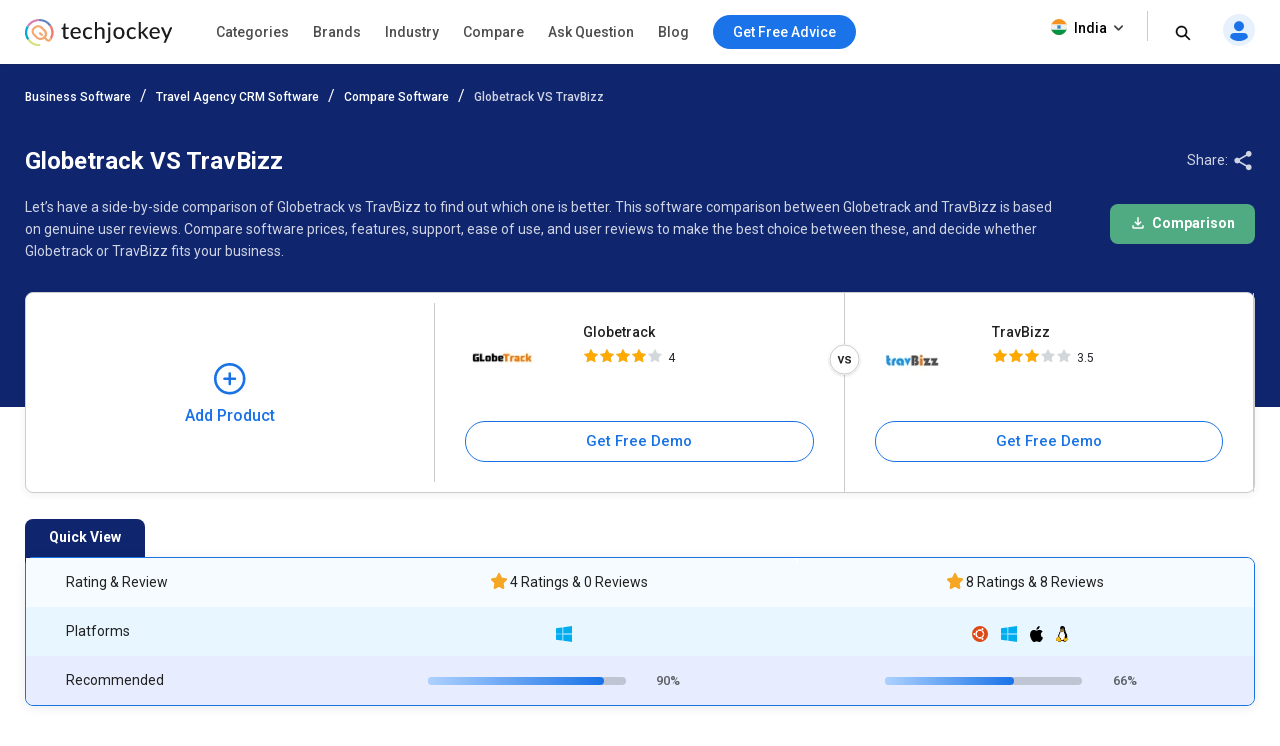

--- FILE ---
content_type: text/html; charset=UTF-8
request_url: https://www.techjockey.com/compare/globetrack-vs-travbizz
body_size: 99912
content:

<!DOCTYPE html>
<html lang="en">

<head>
        <meta http-equiv="Content-Type" content="text/html; charset=utf-8" />
<meta http-equiv="X-UA-Compatible" content="IE=edge">
<meta name="viewport" content="width=device-width, initial-scale=1, maximum-scale=1.0, user-scalable=0" />
<meta name="theme-color" content="#402fa1">
<link rel="icon" href="https://www.techjockey.com/assets/images/faviconV2.ico" type="image/x-icon" />
<link rel="manifest" href="https://www.techjockey.com/assets/new-assets/js/manifest.json" />
<title>Compare Globetrack VS TravBizz | Techjockey.com</title>
<meta name="keywords"
    content="Globetrack vs TravBizz, Globetrack or TravBizz, Globetrack and TravBizz, Globetrack and TravBizz Comparison" />
<meta name="description"
    content="Compare Globetrack VS TravBizz based on pricing plans, features, specification, platforms, user reviews and decide which software is the best for you." />
<meta name="google-site-verification" content="9LeAk66wKYcVAMBcXARf4T4f6yWiCuYQqoGiC2y2Rvk" />
<meta name="yandex-verification" content="a73638de02b13e65" />

<meta name="robots" content="max-snippet:-1, max-image-preview:large, max-video-preview:-1" />
<meta property="og:site_name" content="Techjockey" />
<meta property="og:site" content="www.techjockey.com" />
<meta name="twitter:card" content="summary_large_image" />
<meta name="twitter:site" content="@Techjockey" />
<meta property="og:title"
    content="Compare Globetrack VS TravBizz | Techjockey.com">
<meta name="twitter:title"
    content="Compare Globetrack VS TravBizz | Techjockey.com" />
<meta property="og:type" content="website" />
<meta property="og:url" content="https://www.techjockey.com/compare/globetrack-vs-travbizz">
<meta property="og:image" content="https://www.techjockey.com/assets/images/techjockey-image.png">
<meta name="twitter:image" content="https://www.techjockey.com/techjockey-twitter-image.png">
<meta property="og:image:url" content="https://www.techjockey.com/assets/images/techjockey-image.png" />
<meta property="og:image:secure_url" content="https://www.techjockey.com/assets/images/techjockey-image.png" />
<meta property="og:image:type" content="image/png" />
<meta property="fb:app_id" content="1779377402295970" />
<meta property="og:description"
    content="Compare Globetrack VS TravBizz based on pricing plans, features, specification, platforms, user reviews and decide which software is the best for you.">

<meta name="twitter:description"
    content="Compare Globetrack VS TravBizz based on pricing plans, features, specification, platforms, user reviews and decide which software is the best for you." />
<meta name="ahrefs-site-verification" content="af8c747d1795e16f990a1405a165a4bb2d1a380fdd6e7004f80040e78d4c97d3">
<meta name="facebook-domain-verification" content="ig81ervuf71d1nx3302p0hxlx1o3cw" />
<meta name='dmca-site-verification' content='YzRtcFMycUpJZFBmL0EvNk4rRGhRN2FSc082cjJWb1Nuak14Q21BbVNnRT01' />


<link rel="canonical" href="https://www.techjockey.com/compare/globetrack-vs-travbizz" />



<link rel="alternate" href="https://www.techjockey.com/compare/globetrack-vs-travbizz" hreflang="en" />
<link rel="alternate" href="https://www.techjockey.com/compare/globetrack-vs-travbizz" hreflang="x-default" />



<script type="application/ld+json">
{
    "@context": "http://schema.org",
    "@type": "Organization",
    "name": "Techjockey",
    "legalName": "TECHJOCKEY INFOTECH PRIVATE LIMITED",
    "alternateName": "TJ",
    "description": "Techjockey Helps Million of Businesses to Buy the Best Software Online in India. 20000+ Software, 5500+ Vendors, 500+ Categories, 1+ Lakh Verified Reviews.",
    "knowsAbout": "Software, SaaS, PaaS, IaaS, Hardware, Cloud Solutions and Tools",
    "url": "https://www.techjockey.com",
    "logo": "https://cdn.techjockey.com/web/assets/V4/img/logo.png",
    "foundingDate":"2016",
    "employee": {
        "@type": "Person",
        "name": "Akash Nangia",
        "jobTitle": "CEO"
    },
    "address": {
        "@type": "PostalAddress",
        "streetAddress": "Habitat India, C-3, Block C, Qutab Institutional Area",
        "addressLocality": "New Delhi",
        "addressRegion": "Delhi",
        "postalCode": "110016",
        "addressCountry": "India"
    },
   "contactPoint": [{
        "@type": "ContactPoint",
        "contactType": "customer service",
        "telephone": "+91-114-221-3003",
        "email": "support@techjockey.com"
    }],
    "sameAs": [
        "https://www.linkedin.com/company/techjockey",
        "https://www.facebook.com/Techjockey/",
        "https://twitter.com/TechJockeys",
        "https://www.youtube.com/@techjockeydotcom"
    ]
}
</script>
<script type="text/javascript">
var tj = tj || {};
tj.loadRobotoSlab = "false";
document.addEventListener("DOMContentLoaded", function(event) {
    if (tj.hasOwnProperty('loadCss')) {
        tj.loadCss('tj-font-css',
            'https://fonts.googleapis.com/css2?family=Roboto:wght@400;500;700&display=swap');
        if(tj.loadRobotoSlab == 'true'){
            tj.loadCss('tj-font-rs-css',
            'https://fonts.googleapis.com/css2?family=Roboto+Slab:wght@400;500;600;700&display=swap');
            
        }
    }
});

</script>

<script type="text/javascript">
    window.dataLayer = window.dataLayer || [];
    function ga(){}
    function triggerRdt(eventType, params = {}) {
        if (typeof rdt !== 'function') return;
        const hasParams = Object.keys(params).length > 0;
        hasParams ? rdt('track', eventType, params) : rdt('track', eventType);
    }
    function gtag(){dataLayer.push(arguments);}
    function checkUtmCampaign(){
        var cookie = document.cookie;
        var output = {};
        cookie.split(/\s*;\s*/).forEach(function(pair) {
            var parts = pair.split('=');
            var key = parts[0]?.trim();
            var value = parts.slice(1).join('=').trim();

            if (key) {
                output[key] = decodeURIComponent(value);
            }
        });
        return output;
    }
    function tjgtag() {
        if(arguments[1] === "Lead submitted" || arguments[1] === "Lead initiated" || arguments[1] === "Page View" || arguments[1] === "content_engagement"){
            var utmSource = sessionStorage.getItem('utm_source');
            var customerId = sessionStorage.getItem('utm_customer');
            if(utmSource && customerId){
                arguments[2] = {
                    ...arguments[2],
                    utm_source: utmSource,
                    utm_customer: customerId
                };
            };
            window.dataLayer.push(arguments);
        }else{
            window.dataLayer.push(arguments);
        }
        if (arguments[1] === "Lead submitted"){
            const leadSubmitted = sessionStorage.getItem("LeadSubmitted") === "true";
            const utmCampaign = checkUtmCampaign()['tj_crm_utm_campaign'];
            if(!leadSubmitted){
                sessionStorage.setItem("LeadSubmitted", "true");
                if(utmCampaign){
                    let eventPayload = {
                        event: "Lead submitted unique",
                        utm_campaign: utmCampaign,
                        arguments: Object.values(arguments)
                    };
                    window.dataLayer.push(eventPayload);
                }else{
                    let eventPayload = {
                        event: "Lead submitted unique",
                        arguments: Object.values(arguments)
                    };
                    window.dataLayer.push(eventPayload);
                }
            }
        }
    }
    function tjfbtag(){
        fbq(...Array.from(arguments));
        if (arguments[1] === "Lead submitted"){
            const fbleadSubmitted = sessionStorage.getItem("fbLeadSubmitted") === "true";
            const utmCampaign = checkUtmCampaign()['tj_crm_utm_campaign'];
            if(!fbleadSubmitted){
                sessionStorage.setItem("fbLeadSubmitted", "true");
                if(utmCampaign){
                    arguments[1] = `Lead submitted unique ${utmCampaign}`;
                }else{
                    arguments[1] = "Lead submitted unique";
                }
                fbq(...Array.from(arguments));
            }
        }
    }
    window.onload = (event) => {
        tj.loadScript('tj-moengage-loader', 'https://cdn.techjockey.com/web/assets/V2/js/moengage-events.js?v=1.2', false, {}, true)
        .then(() => {
            var google_login_success = "";
            if (google_login_success != "") {
                tj.events.clevertap.oneTapLoginEvent();
                $.growl.notice({
                    message: google_login_success
                });
            }
        })
        .catch(() => {});
        
        setTimeout(function() {
            tj.loadThirdParty();
        }, 5000);
    }
</script>

<link rel="preconnect" href="https://cdn.techjockey.com/web/" as="aws" crossorigin>

<!-- webpush Notification code added on 11 June by DV -->
<link rel="manifest" href="/manifest.json" />
<!-- Webpush Notification code ends here -->
<meta name="p:domain_verify" content="add1d14133189a3fc631e532910249f0"/>
<noscript><img alt="linkedin" height="1" width="1" style="display:none;" alt="" src="https://px.ads.linkedin.com/collect/?pid=588443&conversionId=6460897&fmt=gif"/></noscript>
<base href="https://www.techjockey.com/">
<style type="text/css">
.form-search-popup {
  position: fixed !important;
  background: #0000009e !important;
  top: 0px !important;
  z-index: 999;
  height: 100%;
}
.form-search-popup form {
  background: #fff;
  padding: 11px 0px;
  height: 81px;
  position: relative;
  bottom: 17px;
}
li.become-v1 {
  position: relative;
  z-index: 9999;
}
.search_bar-icon .dropdown-new {
  position: relative;
  z-index: 9999;
}

ul.sub-menu-l1 li {
  height: 60px;
}
.dropdown-content-menu li {
  cursor: pointer;
}
.dropdown-content-menu li:hover, .dropdown-content-menu li:hover > a {
  color: #1a73e8;
}
.dropdown-content-menu a:hover {
  color: #1a73e8;
}
.sub-menu-l1 {
  margin-top: 0px;
  z-index: 9;
  border: 1px solid #ccc !important;
  background-color: #fff;
  height: 160px;
  width: 280px;
  padding: 11px 10px;
  border-radius: 0px 0px 0px 8px;
  box-shadow: 0 10px 20px 0 rgba(0, 0, 0, 0.1);
  cursor: pointer;
}
.become-v1 a:hover {
  color: #1a73e8;
  font-weight: 500;
}
.dropdown-new {
  position: relative;
  display: inline-block;
}

.dropdown-content-menu {
  display: none;
  position: absolute;
  background-color: #f9f9f9;
  box-shadow: 0px 8px 16px 0px rgba(0, 0, 0, 0.2);
  z-index: 1;
  right: -11px;
  margin-top: 0px;
  padding: 8px 8px !important;
  background-color: #fff;
  min-height: auto;
  width: 180px;
  border-radius: 0px 0px 4px 4px;
  border: 1px solid #ccc;
}
.dropdown-content-menu li:hover {
  background-color: #f6f8fb;
}
.dropdown-content-menu li a {
  color: #444;
}
ul.dropdown-content-menu li {
  width: 100%;
  text-align: left;
  font-size: 13px;
  font-weight: 500;
  padding: 8px;
}
.dropdown-new:hover .dropdown-content-menu {
  display: block;
}
.sub-menu-l2 li {
  height: 36px !important;
}
.sub-menu-l2 p:hover {
  display: block;
}
.sub-menu-l3 {
  width: 300px;
  background: #fff;
  height: auto;
  padding: 8px 8px;
  min-height: 414px;
  border-radius: 0px 0px 8px 0px;
  border: 1px solid #ccc !important;
  box-shadow: 0 10px 20px 0 rgba(0, 0, 0, 0.1);
  margin-top: -1px;
}
.sub-menu-l2 a,
.sub-menu-l2 span {
  font-size: 13px !important;
  font-weight: 500;
  height: 36px !important;
  margin-bottom: 0px !important;
}
.menu-name {
  padding: 0;
}
.categories-menu-list {
  position: relative;
  z-index: 99;
}
.sub-menu-l1 a:hover,
.sub-menu-l1 p:hover,
.sub-menu-l2 a:hover,
.sub-menu-l2 p:hover {
  background-color: #f6f8fb;
}
.sub-menu-l2 {
  margin-top: -1px;
  box-shadow: 0 10px 20px 0 rgba(0, 0, 0, 0.1);
  border: 1px solid #ccc !important;
  background-color: #fff;
  width: 300px;
  padding: 8px 8px;
  min-height: 410px;
  border-radius: 0px 0px 0px 8px;
}
.sub-menu-l1 a,
.sub-menu-l1 p {
  font-size: 16px;
  height: 60px;
  margin-bottom: 12px;
  float: left;
}
.sub-menu-l1 .drop-down-img:hover {
  opacity: 1;
}
.drop-down-img {
  float: right;
  opacity: 0.5;
}
.sub-text {
  width: 100% !important;
  float: left;
  margin-top: 8px;
  margin-bottom: 8px;
  color: #666 !important;
  font-size: 12px !important;
  padding: 0 !important;
}
.main-header {
  padding: 6px 0px;
  background-color: #fff;
  box-shadow: 0 1px 3px 0 rgb(36 39 44 / 15%);
  float: left;
  width: 100%;
  height: 64px;
  position: relative;
  z-index: 99;
}

.main-header .logo_white {
  display: none;
}

.main-header .search_white {
  display: none;
}

.main-header .arrow_white {
  display: none;
}

.dropdown-new {
  margin-right: 0px !important;
  cursor: pointer;
}
.logo {
  position: relative;
  z-index: 9999;
  padding: 12px 0px;
  float: left;
  width: 17%;
  margin-right: 12px;
}

nav {
  position: relative;
  width: 980px;
  margin: 0 auto;
}
#cssmenu {
  position: relative;
}
#cssmenu,
#cssmenu ul,
#cssmenu ul li,
#cssmenu ul li a,
#cssmenu ul li p,
#cssmenu ul li span,
#cssmenu #head-mobile {
  border: 0;
  list-style: none;
  line-height: 1;
  display: block;

  -webkit-box-sizing: border-box;
  -moz-box-sizing: border-box;
  box-sizing: border-box;
}

#cssmenu:after,
#cssmenu > ul:after {
  content: ".";
  display: block;
  clear: both;
  visibility: hidden;
  line-height: 0;
  height: 0;
}

#cssmenu #head-mobile {
  display: none;
}

#cssmenu > ul > li {
  float: left;
  position: relative;
  z-index: 99;
}

#cssmenu > ul > li > a,
#cssmenu > ul > li > span {
  padding: 19px 12px;
  font-size: 14px;
  text-decoration: none;
  color: #222;
  font-weight: 500;
  cursor: pointer;
  opacity: 0.8;
}
#cssmenu li span:hover {
  color: #1a73e8 !important;
  opacity: 1 !important;
}
#cssmenu .free-demo-btn p:hover {
  color: #fff !important;
}
#cssmenu li p:hover {
  color: #1a73e8 !important;
  opacity: 1 !important;
}
#cssmenu li a:hover {
  color: #1a73e8 !important;
  opacity: 1 !important;
}
#cssmenu > ul > li:hover > a,
#cssmenu ul li.active a,
#cssmenu > ul > li:hover > span,
#cssmenu ul li.active span,
#cssmenu > ul > li:hover > p,
#cssmenu ul li.active p {
  color: #222;
  opacity: 0.8;
}
/* 
#cssmenu > ul > li:hover,
#cssmenu ul li.active:hover,
#cssmenu ul li.active,
#cssmenu ul li.has-sub.active:hover {
  background: #448d00 !important;
  -webkit-transition: background 0.3s ease;
  -ms-transition: background 0.3s ease;
  transition: background 0.3s ease;
} */

#cssmenu > ul > li.has-sub > a,
#cssmenu > ul > li.has-sub > span {
  padding-right: 30px;
}

#cssmenu > ul > li.has-sub > a:after,
#cssmenu > ul > li.has-sub > span:after {
  position: absolute;
  top: 22px;
  right: 11px;
  width: 8px;
  height: 2px;
  display: block;
  background: #ddd;
  content: "";
}
.logo img {
  max-width: 88%;
  position: relative;
  top: 1px;
}
#cssmenu > ul > li.has-sub > a:before,
#cssmenu > ul > li.has-sub > span:before {
  position: absolute;
  top: 19px;
  right: 14px;
  display: block;
  width: 2px;
  height: 8px;
  background: #ddd;
  content: "";
  -webkit-transition: all 0.25s ease;
  -ms-transition: all 0.25s ease;
  transition: all 0.25s ease;
}

#cssmenu > ul > li.has-sub:hover > a:before,
#cssmenu > ul > li.has-sub:hover > span:before {
  top: 23px;
  height: 0;
}

#cssmenu ul ul {
  position: absolute;
  left: -9999px;
  z-index: 99;
  transition-duration: 0.4s;
  transition-delay: 0.4s;
}

#cssmenu ul ul li {
  height: 0;
  -webkit-transition: all 0.25s ease;
  -ms-transition: all 0.25s ease;
  transition: all 0.25s ease;
}

#cssmenu ul ul li:hover {
}

#cssmenu li:hover > ul {
  left: auto;
}

#cssmenu ul ul ul {
  margin-left: 91%;
  top: 0;
}

#cssmenu ul ul li a,
#cssmenu ul ul li span,
#cssmenu ul ul li p {
  padding: 11px 15px;
  width: 100%;
  text-decoration: none;
  color: #222;
  font-weight: 500;
  font-size: 16px;
}

#cssmenu ul ul li:last-child > a,
#cssmenu ul ul li.last-item > a,
#cssmenu ul ul li:last-child > span,
#cssmenu ul ul li.last-item > span {
  border-bottom: 0;
}

#cssmenu ul ul li:hover > a,
#cssmenu ul ul li a:hover,
#cssmenu ul ul li:hover > span,
#cssmenu ul ul li span:hover {
  color: #000;
}

#cssmenu ul ul li.has-sub > a:after,
#cssmenu ul ul li.has-sub > span:after {
  position: absolute;
  top: 16px;
  right: 11px;
  width: 8px;
  height: 2px;
  display: block;
  background: #ddd;
  content: "";
}

#cssmenu ul ul li.has-sub > a:before,
#cssmenu ul ul li.has-sub > span:before {
  position: absolute;
  top: 13px;
  right: 14px;
  display: block;
  width: 2px;
  height: 8px;
  background: #ddd;
  content: "";
  -webkit-transition: all 0.25s ease;
  -ms-transition: all 0.25s ease;
  transition: all 0.25s ease;
}

#cssmenu ul ul > li.has-sub:hover > a:before,
#cssmenu ul ul > li.has-sub:hover > span:before {
  top: 17px;
  height: 0;
}
.free-demo-btn p, .free-demo-btn button {
  border-radius: 100px;
  background-color: #1a73e8;
  color: #fff !important;
  font-weight: 500 !important;
  padding: 10px 20px;
  cursor: pointer;
  font-size: 14px;
  top: 9px;
  position: relative;
}

.sticky-acd-cta {
  margin-left: 0px;
  margin-top: 13px;
}

.sticky-acd-cta button {
  display: none;
  float: right;
  position: relative;
  top: 1px;
  border: 1px solid #1a73e8;
  font-weight: 700 !important;
  background-color: #fff;
  color: #1a73e8 !important;
  border-radius: 100px;
  cursor: pointer;
  font-size: 14px;
  padding: 9px 20px;
}

.sticky-acd-cta button:hover {
  background-color: #1a73e8;
  color: #fff !important;
}

.products-fx1 .sticky-acd-cta button {
  display: block;
}
.search_bar-icon {
  text-align: right;
}

.search_bar-icon li {
  display: inline-block;
  margin-right: 20px;
  line-height: 1.4;
}
.search_bar-icon ul {
  padding: 8px 0px;
}
.become-v1 a {
  font-size: 14px;
  text-decoration: none;
  color: #000;
  position: relative;
  bottom: 9px;
  font-weight: 500;
  opacity: 0.8;
}
.free-demo-btn {
  margin-left: 12px;
}
.headerbc {
  visibility: visible;
  opacity: 0.7;
  position: fixed;
  left: 0;
  right: 0;
  background: #000 !important;
  top: 0px;
  z-index: 9;
  height: 100%;
  transition-duration: 0.2s;
}
.search-icon button {
  position: relative;
  top: 3px;
  background: transparent;
  border: none;
  outline: none;
  cursor: pointer;
}

/* footer */
.footer-section {
  background: #0a112f;
  float: left;
  width: 100%;
  padding-top: 40px;
  padding-bottom: 40px;
}
.footer-menu {
  float: left;
  width: 100%;
}
.footer-menu p {
  font-size: 16px;
  font-weight: 500;
  color: #fff;
  margin-bottom: 22px;
}
.footer-menu li {
  float: left;
  width: 33%;
  margin-bottom: 0px;
}
.footer-menu-2 {
  margin-left: 20%;
}
.footer-section p {
  font-size: 15px;
  font-weight: 500;
  color: #fff;
  margin-bottom: 22px;
}

.footer-section-2 {
  background: #0a112f;
  float: left;
  width: 100%;
  margin: 41px 0 0px;
  padding: 30px 0px;
  border-top: 1px solid #3b4367;
  border-bottom: 1px solid #3b4367;
}
.footer-section p {
  font-size: 18px;
  font-weight: 500;
  color: #fff;
  margin-bottom: 22px;
}
.footer-section-2 ul {
  display: inline-flex;
}
.footer-section-2 ul li {
  padding: 0.9px 12.3px 0.6px 0.9px;
}
.footer-section-2 .footer-social-icons {
  margin-left: 95px;
}
.footer-section-2 .footer-subscribe-form input[type="email"] {
  height: 40px;
  background: #ffffffed;
  border: none;
  padding-left: 12px;
  border-radius: 4px;
  width: 64%;
  color: #222222;
}
.footer-section-2 .footer-subscribe-form button {
  background-color: #1a73e8 !important;
  height: 40px;
  border-radius: 4px;
  text-align: center;
  padding: 12px 32px 12px 30px;
  color: #fff;
  font-size: 14px;
  float: right;
  margin-right: 6px;
  border: 0px;
  cursor: pointer;
}
.footer-section-3 {
  background: #0a112f;
  float: left;
  width: 100%;
  padding-top: 5px;
  padding-bottom: 5px;
}
.footer-section-3 .footer-last-1 {
  height: 16px;
  margin: 0 15px 0 0;
  font-family: Roboto;
  font-size: 14px;
  font-weight: 500;
  font-stretch: normal;
  font-style: normal;
  line-height: 4.14;
  letter-spacing: normal;
  text-align: left;
  color: #fff;
}
.footer-last-1 span {
  opacity: 0.8;
}

.footer-section-3 span {
  font-family: Roboto;
  font-size: 14px;
  font-weight: 500;
  color: #fff;
}
.footer-section-3 .footer-last-2 {
  height: 16px;
  font-family: Roboto;
  font-size: 14px;
  font-weight: normal;
  font-stretch: normal;
  font-style: normal;
  line-height: 4.14;
  letter-spacing: normal;
  color: #fff;
  float: right;
}
.footer-menu li span {
  margin: 20px 40px 14px 0px;
  opacity: 0.8;
  font-family: Roboto;
  font-size: 14px;
  font-weight: normal;
  font-stretch: normal;
  font-style: normal;
  line-height: 2;
  letter-spacing: normal;
  text-align: left;
  color: #fff;
}
.footer-menu-2 li span {
  margin: 20px 40px 14px 0px;
  opacity: 0.8;
  font-family: Roboto;
  font-size: 14px;
  font-weight: normal;
  font-stretch: normal;
  font-style: normal;
  line-height: 2;
  letter-spacing: normal;
  text-align: left;
  color: #fff;
  white-space: nowrap;
}
.footer-menu li span:hover {
  border-bottom: solid 1px white;
  opacity: 1;
}
.footer-menu-2 li span:hover {
  border-bottom: solid 1px white;
  opacity: 1;
}
.footer-last-2 span {
  opacity: 0.8;
}
.footer-section-3 span:hover {
  border-bottom: solid 1px white;
  opacity: 1;
}
/* footer */

.tj-out,
.tjout {
  display: none;
}
.tj-in,
.tjin {
  display: block !important;
}

.slick-next {
  background-image: url(assets/V4/img/icon_slider_right.svg) !important;
  right: -8px !important;
}
.slick-prev {
  background-image: url(assets/V4/img/icon_slider_left.svg) !important;
  left: -8px !important;
}

.slick-next,
.slick-prev {
  width: 40px !important;
  height: 40px !important;
  border-radius: 50%;
  background-color: #fff;
  box-shadow: 0 6px 12px 0 rgb(36 39 44 / 10%);
  border: 1px solid rgba(36, 39, 44, 0.1);
  content: none;
  background-position: center !important;
}

.product_like_btn, .product_liked_btn {
  width: 24px;
  height: 24px;
  border-radius: 0;
  background-color: transparent;
  outline: none;
  box-shadow: none;
  background-image: url("assets/V4/img/button_like.svg");
  background-repeat: no-repeat;
  cursor: pointer;
}

.product_like_btn {
  background-image: url("assets/V4/img/button_like.svg");
}

.product_liked_btn {
  background-image: url("assets/V4/img/button_like_filled.svg");
}

.btn-call-demo {
  margin-top: 49px;
}
a.free-demo,
button.free-demo {
  padding: 11px 18px 10px;
  border-radius: 50px;
  background-color: #1a73e8;
  color: #fff;
  border: none;
  font-size: 16px;
}
.free-demo:hover {
  box-shadow: 0 3px 6px 0 rgb(26 115 232 / 30%);
}
.call-now-btn {
  height: 40px;
  width: 40px;
  display: inline-block;
  position: relative;
  top: 16px;
  margin-right: 15px;
  background: transparent;
  border: none;
  cursor: pointer;
  background-image: url("assets/V4/img/call.svg");
  background-repeat: no-repeat;
}

.show-pop-up {
  display: block !important;
}

.fixed_height {
  overflow: hidden;
}

.overlay-1 {
  position: fixed;
  top: 0;
  bottom: 0;
  left: 0;
  right: 0;
  background: rgba(0, 0, 0, 0.5);
  transition: opacity 200ms;
  visibility: hidden;
  opacity: 0;
  z-index: 99999;
}

.show-pop-up {
  visibility: visible !important;
  opacity: 1 !important;
}

/*.header-searchbar {
  
}*/

.tj-agreement-text-cont {
  position: absolute;
  bottom: 44px;
  float: left;
  background: #fff;
  padding: 0px 15px 20px 15px;
  width: 100%;
}

.tj-agreement-text {
  float: left;
  width: 100%;
  color: #9a9a9a;
  opacity: 0.8;
  font-size: 10px;
  margin-left: 10px;
}

.tj-agreement-text a:active {
  color: #472dc2;
}

#acdPopupModal .tj-agreement-text-cont {
  position: unset;
  padding: 0px 15px 0px 15px;
}

.cart-cn1 {
  font-weight: 500;
  width: 16px;
  height: 16px;
  box-shadow: 0 2px 6px 0 rgba(0, 114, 240, 0.16);
  background-color: #0072f0;
  display: inline-block;
  color: #fff;
  border-radius: 100px;
  text-align: center;
  line-height: 16px;
  font-size: 10px;
  position: relative;
  left: 5px;
  bottom: 1px;
}


#email_login_screen .btn-soc-m1 {
  margin-top: 0px !important;
  float: left;
  width: 100%;
  text-align: center;
}

#phone_login_screen .card, #login_signup_screen .card, #email_login_screen .card, #forget_password_screen .card {
    margin-top: 10px !important;
    box-sizing: border-box;
}

a.signup_link_button {
  font-size: 14px;
}

.hed-1 {
  font-weight: 400;
}

.slick-prev.slick-disabled, .slick-next.slick-disabled {
  pointer-events: auto !important;
}



.spinner {
  margin: 0 auto;
  width: 100%;
  text-align: center;
  height: auto;
}

.spinnerblock {
  margin: 0 auto;
  width: 100%;
  text-align: center;
  height: 30px;
}

.white>div {
  width: 10px;
  height: 10px;
  background-color: #fff;
  margin: 0px 2px;
  border-radius: 100%;
  display: inline-block;
  -webkit-animation: sk-bouncedelay 1.4s infinite ease-in-out both;
  animation: sk-bouncedelay 1.4s infinite ease-in-out both;
}

.whiteblock>div {
  width: 20px;
  height: 20px;
  background-color: #fff;
  margin: 6px 2px;
  border-radius: 100%;
  display: inline-block;
  -webkit-animation: sk-bouncedelay 1.4s infinite ease-in-out both;
  animation: sk-bouncedelay 1.4s infinite ease-in-out both;
}

.purple>div {
  width: 10px;
  height: 10px;
  background-color: #1973e8;
  margin: 0px 2px;
  border-radius: 100%;
  display: inline-block;
  -webkit-animation: sk-bouncedelay 1.4s infinite ease-in-out both;
  animation: sk-bouncedelay 1.4s infinite ease-in-out both;
}

.purpleblock>div {
  width: 20px;
  height: 20px;
  background-color: #1973e8;
  margin: 6px 2px;
  border-radius: 100%;
  display: inline-block;
  -webkit-animation: sk-bouncedelay 1.4s infinite ease-in-out both;
  animation: sk-bouncedelay 1.4s infinite ease-in-out both;
}

.spinner .bounce1,
.spinnerblock .bounce1 {
  -webkit-animation-delay: -0.32s;
  animation-delay: -0.32s;
}

.spinner .bounce2,
.spinnerblock .bounce2 {
  -webkit-animation-delay: -0.16s;
  animation-delay: -0.16s;
}

/* header */

.country_icon .dropdown-content {
  left: -11px;
  min-width: 110px !important;
  border-radius: 4px;
  box-shadow: 0 1px 3px 0 rgba(0, 0, 0, 0.08);
  top: 20px;
  text-align: left;
  padding: 15px 16px;
  margin-top: 10px;
  background: #fff;
}

.country_icon button {
  float: left;
  font-size: 14px;
  color: #000;
  position: relative;
  top: -5px;
  bottom: 0px;
  font-weight: 500;
  background: no-repeat;
  border-right: 1px solid #ccc !important;
  padding-right: 20px;
  height: 30px;
  font-family: "Roboto", system-ui;
  box-shadow: none;
  border: none;
  cursor: pointer;
}

.country_icon {
  margin-right: 15px !important;
}

.is_1 {
  position: relative;
  top: 2px;
  margin-right: 4px;
}

.is_2 {
  position: relative;
  top: 4px;
}

.country_icon li a {
  font-size: 14px;
  color: #000;
}

.country_icon li {
  display: block !important;
  margin-top: 10px;
  width: 100%;
  margin-right: 0px;
  font-family: "Roboto", system-ui;
}

.country_icon .dropdown-content img {
  position: relative;
  top: 3px;
  margin-right: 4px;
}

.search_bar-icon .dropdown {
  position: relative;
  display: inline-block;
}

.search_bar-icon .dropdown-content {
  display: none;
  position: absolute;

}

.search_bar-icon .dropdown-content a {

  display: block;
}


.search_bar-icon .dropdown:hover .dropdown-content {
  display: block;
}

/* header */


@-webkit-keyframes sk-bouncedelay {

  0%,
  80%,
  100% {
    -webkit-transform: scale(0);
  }

  40% {
    -webkit-transform: scale(1);
  }
}

@keyframes sk-bouncedelay {

  0%,
  80%,
  100% {
    -webkit-transform: scale(0);
    transform: scale(0);
  }

  40% {
    -webkit-transform: scale(1);
    transform: scale(1);
  }
}

.offers_menu svg{ position: relative;
    top: 2px;
    margin-right: 4px;}#growls{z-index:9999999999;position:fixed}#growls.default{bottom:10px;left:40% ;}#growls.tl{top:10px;left:10px}#growls.tr{top:10px;right:10px}#growls.bl{bottom:10px;left:10px}#growls.br{bottom:10px;right:10px}#growls.tc{top:10px;right:10px;left:10px}#growls.bc{bottom:10px;right:10px;left:10px}#growls.bc .growl,#growls.tc .growl{margin-left:auto;margin-right:auto}.growl{opacity:.8;position:relative;border-radius:4px;-webkit-transition:all .4s ease-in-out;-moz-transition:all .4s ease-in-out;transition:all .4s ease-in-out}.growl.growl-incoming{opacity:0}.growl.growl-outgoing{opacity:0}.growl.growl-small{width:200px;padding:5px;margin:5px}.growl.growl-medium{width:auto;padding:16px 24px;margin:0 0 24px 0;max-width:400px;min-width:240px;}.growl.growl-large{width:300px;padding:15px;margin:15px}.growl.growl-default{color:#fff;background:#7f8c8d}.growl.growl-error{color:#24272d;background:white; border:1px solid #da1032;box-shadow: 0px 0px 16px rgba(36,39,44,0.3);}.growl.growl-notice{color:#24272d;background:white; border:1px solid #15ab7f;}.growl.growl-warning{color:#fff;background:#f39c12}.growl .growl-close{cursor:pointer;float:right;font-size:14px;font-weight:400;font-family:helvetica,verdana,sans-serif}.growl .growl-title{font-size:18px;line-height:24px}.growl .growl-message{font-size:13px;line-height:1.5;font-weight: 500; padding-right: 24px; color:rgba(36,39,44);}
</style>
<style type="text/css" id="tj-slick-css">
.slick-slider {
  position: relative;
  display: block;
  box-sizing: border-box;
  -webkit-user-select: none;
  -moz-user-select: none;
  -ms-user-select: none;
  user-select: none;
  -webkit-touch-callout: none;
  -khtml-user-select: none;
  -ms-touch-action: pan-y;
  touch-action: pan-y;
  -webkit-tap-highlight-color: transparent;
}

.slick-list {
  position: relative;
  display: block;
  overflow: hidden;
  margin: 0;
  padding: 0;
}

.slick-list:focus {
  outline: none;
}

.slick-list.dragging {
  cursor: pointer;
  cursor: hand;
}

.slick-slider .slick-track,
.slick-slider .slick-list {
  -webkit-transform: translate3d(0, 0, 0);
  -moz-transform: translate3d(0, 0, 0);
  -ms-transform: translate3d(0, 0, 0);
  -o-transform: translate3d(0, 0, 0);
  transform: translate3d(0, 0, 0);
}

.slick-track {
  position: relative;
  top: 0;
  left: 0;
  display: block;
  margin-left: auto;
  margin-right: auto;
  float: left;
}

.slick-track:before,
.slick-track:after {
  display: table;
  content: "";
}

.slick-track:after {
  clear: both;
}

.slick-loading .slick-track {
  visibility: hidden;
}

.slick-slide {
  display: none;
  float: left;
  height: 100%;
  min-height: 1px;
}

[dir="rtl"] .slick-slide {
  float: right;
}

.slick-slide img {
  display: block;
}

.slick-slide.slick-loading img {
  display: none;
}

.slick-slide.dragging img {
  pointer-events: none;
}

.slick-initialized .slick-slide {
  display: block;
}

.slick-loading .slick-slide {
  visibility: hidden;
}

.slick-vertical .slick-slide {
  display: block;
  height: auto;
  border: 1px solid transparent;
}

.slick-arrow.slick-hidden {
  display: none;
}

.slick-prev,
.slick-next {
  font-size: 0;
  line-height: 0;
  position: absolute;
  top: 50%;
  display: block;
  width: 20px;
  height: 20px;
  padding: 0;
  -webkit-transform: translate(0, -50%);
  -ms-transform: translate(0, -50%);
  transform: translate(0, -50%);
  cursor: pointer;
  color: transparent;
  outline: none;
  background: transparent;
  z-index: 1;
}

.slick-next,
.slick-prev {
  width: 40px !important;
  height: 40px !important;
  border-radius: 50%;
  background: none;
  border: none;
  content: none;
  background-position: center !important;
  right: 0px;
}

.slick-prev:hover:before,
.slick-prev:focus:before,
.slick-next:hover:before,
.slick-next:focus:before {
  opacity: 1;
}

.slick-prev.slick-disabled,
.slick-next.slick-disabled {
  opacity: 0 !important;
  cursor: auto;
  pointer-events: none;
}

.slick-prev:before,
.slick-next:before {
  font-size: 20px;
  line-height: 1;
  opacity: 0.75;
  color: white;
  -webkit-font-smoothing: antialiased;
  -moz-osx-font-smoothing: grayscale;
}

.slick-prev {
  left: 0px;
}

[dir="rtl"] .slick-prev {
  right: 0px;
  left: auto;
}

.slick-next {
  right: 0px;
}

[dir="rtl"] .slick-next {
  right: auto;
  left: 0px;
}

.slick-dotted.slick-slider {
  margin-bottom: 0px;
}

.slick-dots {
  position: absolute;
  bottom: 0px;
  display: block;
  width: 100%;
  padding: 0;
  margin: 0;
  list-style: none;
  text-align: center;
}

.slick-dots li {
  position: relative;
  display: inline-block;
  width: 20px;
  height: 20px;
  margin: 0 -3px;
  padding: 0;
  cursor: pointer;
}

.slick-dots li button {
  font-size: 0;
  line-height: 0;
  display: block;
  width: 20px;
  height: auto;
  padding: 5px;
  cursor: pointer;
  color: transparent;
  border: 0;
  outline: none;
  background: transparent;
}

.slick-dots li button:hover,
.slick-dots li button:focus {
  outline: none;
}

.slick-dots li button:hover:before,
.slick-dots li button:focus:before {
  opacity: 1;
}

.slick-dots li button:before {
  font-size: 20px;
  line-height: 20px;
  position: absolute;
  top: 0;
  left: 0;
  width: 20px;

  content: "•";
  text-align: center;
  opacity: 0.25;
  color: black;
  -webkit-font-smoothing: antialiased;
  -moz-osx-font-smoothing: grayscale;
}

.slick-dots li.slick-active button:before {
  opacity: 1;
  color: #472dc2;
  font-size: 30px;
}</style>
        <style type="text/css">
    * {
  padding: 0px;
  margin: 0px;
  box-sizing: border-box;
  text-decoration: none;
}

html {
  line-height: 1.15;
  -webkit-text-size-adjust: 100%;
  -ms-text-size-adjust: 100%;
  -ms-overflow-style: scrollbar;
  -webkit-tap-highlight-color: rgba(0, 0, 0, 0);
  scroll-behavior: smooth;
  overflow: auto;
  font-family: 'Roboto', system-ui;
  font-display: swap;
}

li {
  list-style: none;
}

body {
  background-color: #fff !important;
  line-height: 1.8;
  color: #222;
  margin: 0;
  /* overflow-x: hidden; */
  font-family: "Roboto", system-ui !important;
}

.container-website {
  display: block;
  width: 1260px;
  margin: 0 auto;
}

.container-website {
  padding-right: 15px;
  padding-left: 15px;
  margin-right: auto;
  margin-left: auto;
}

img {
  max-width: 100%;
  min-height: auto;
}

.row {
  margin-left: -15px;
  margin-right: -15px;
}

.col-md-1,
.col-md-2,
.col-md-3,
.col-md-4,
.col-md-5,
.col-md-6,
.col-md-7,
.col-md-8,
.col-md-9,
.col-md-10,
.col-md-11,
.col-md-12 {
  float: left;
  padding-left: 15px;
  padding-right: 15px;
}

.col-md-1 {
  float: left;
  width: 8.33333333%;
}

.col-md-2 {
  float: left;
  width: 16.66666667%;
}

.col-md-3 {
  float: left;
  width: 25%;
}

.col-md-4 {
  float: left;
  width: 33.33333333%;
}

.col-md-5 {
  float: left;
  width: 41.66666667%;
}

.col-md-6 {
  float: left;
  width: 50%;
}

.col-md-7 {
  float: left;
  width: 58.33333333%;
}

.col-md-8 {
  float: left;
  width: 66.66666667%;
}

.col-md-9 {
  float: left;
  width: 75%;
}

.col-md-10 {
  float: left;
  width: 83.33333333%;
}

.col-md-11 {
  float: left;
  width: 91.66666667%;
}

.col-md-12 {
  float: left;
  width: 100%;
}

.breadcrumb_outer {
  padding-left: 0px;
  padding-right: 0px;
  margin-bottom: 0px;
  float: left;
  margin-top: 0px;
  width: 100%;
  background: no-repeat;
}

.breadcrumb>li {
  display: inline-block;
}

.breadcrumb p {
  color: #fff;
  font-size: 12px;
  line-height: 36px;
  display: inline-block;
  font-weight: 500;
  opacity: 0.8;
}

.breadcrumb a {
  color: #fff;
  font-size: 12px;
  line-height: 36px;
  display: inline-block;
  font-weight: 500;
  text-decoration: none;
}

.breadcrumb>li+li::before {
  padding: 0 5px;
  color: #fff;
  content: "/";
}

.compare_text_section {
  float: left;
  width: 100%;
  padding: 15px 0px 30px;
  background-color: #0f256e;
}

.compare_text_page h1 {
  font-size: 24px;
  font-weight: 600;
  color: #fff;
  margin-top: 30px;
  float: left;
  width: 100%;
  margin-bottom: 10px;
  line-height: 1.4;
}

.comparison_btn img {
  position: relative;
  top: 4px;
  margin-right: 3px;
  pointer-events: none;
}

.comparison_btn {
  padding: 6px 20px;
  border-radius: 8px;
  background-color: #50ab83;
  color: #fff;
  margin-top: 30px;
  display: inline-block;
  font-size: 14px;
  font-weight: bold;
  height: 40px;
  min-width: 140px;
}

.share_icon {
  float: left;
  width: 15%;
  margin-top: 26px;
  text-align: right;
}



.share_icon li img {
  position: relative;
  top: 8px;
  max-width: 64%;
}

.share_icon li {
  list-style: none;
  display: inline;
  margin-left: 9px;
  color: #fff;
  font-size: 14px;
  opacity: 0.8;
}

.decoration_text p {
  font-size: 14px;
  color: #fff;
  line-height: 1.6;
  margin-top: 8px;
  float: left;
  width: 100%;
  opacity: .8;
}

.share_icon_mobile {
  display: none;
}

/* Software Comparison */

/* Software Comparison 2 */
.add_product_section_2 {
  opacity: 0;
  transition: all 0.7s ease-in-out;
  position: fixed;
  top: 0px;
  z-index: -9;
  width: 100%;
  background: #fff;

}

.compare_product_fixed {
  top: 0px;
  position: fixed;
  width: 100%;
  transition: all 0.5s ease-in-out;
  width: 100%;
  z-index: 9;
  opacity: 1;
}

.add_product_section_2 .compare_product_pera {
  min-height: 88px;
}

.add_product_section_2 .product_hd {
  display: -webkit-box;
  margin: 0 auto;
  -webkit-line-clamp: 1;
  -webkit-box-orient: vertical;
  overflow: hidden;
  text-overflow: ellipsis;
  margin-bottom: 8px;
}

.add_product_section_2 .compare_text_page {
  border: none !important;
}

.add_product_section_2 .compare_product_pera {
  padding: 12px 24px;
  width: 25%;
}

.add_product_section_2 .compare_text_page {
  --min: 35ch;
  display: flex;
  flex-wrap: nowrap;
  width: 100% !important;
}

.add_product_section_2 .add_product_box {
  width: 315px !important;
}

.add_product_section_2 .compare_product_box {
  padding: 12px 24px;
  flex: 1 1 var(--min);
  width: auto;
}

.add_product_section_2 .custome_btns {
  display: none;
}

.add_product_section_2 .product_vs {
  display: none;
}

.add_product_section_2 .menu_list {
  display: block;
  z-index: 999;
  position: relative;
  border-bottom: solid 1px #ccc;
  border-top: solid 1px #ccc;
}

.add_product_section_2 .menu_list li {
  font-family: Roboto;
  font-size: 13px;
  text-align: left;
  color: #65676b;
  padding: 8px 0px;
  display: inline-block;
  margin-right: 30px;
}

.add_product_section_2 .menu_list .active_menu p {
  color: #1973e8;
}

.add_product_section_2 .menu_list li p {
  color: #65676b;
  font-weight: 500;
  cursor: pointer;
}

.add_product_section_2 .add_product_btn img {
  float: left;
  width: 22%;
  margin-right: 5px;
  position: relative;
  bottom: 4px;
}

.add_product_section_2 .add_product_box {
  min-height: 85px !important;
  padding: 11px !important;
}

.add_product_section_2 .compare_product_box {
  padding: 10px 60px !important;
}

.add_product_section_2 .add_product_btn {
  text-align: center;
  float: left;
  width: auto;
  line-height: 1.4;
  position: relative;
  margin: auto;
}

.add_product_section_2 .add_product_btn span {
  width: 70%;
  float: left;
  font-size: 16px;
  font-weight: 500;
  color: #1973e7;
  text-align: left;
}

.compare-new-section2-changes .compare_product_fixed .add_product_btn {
  text-align: center;
  float: left;
  width: auto;
  line-height: 1.4;
  position: relative;
  margin: auto;
}

.compare-new-section2-changes .compare_product_fixed .add_product_btn img {
  float: left;
  width: 22%;
  margin-right: 5px;
  position: relative;
  bottom: 4px;
}

.compare-new-section2-changes .compare_product_fixed .add_product_btn span {
  width: 70%;
  float: left;
  font-size: 16px;
  font-weight: 500;
  color: #1973e7;
  text-align: left;
}

.compare-new-section2-changes .compare_product_fixed .add_product_box {
  min-height: 85px !important;
  padding: 11px !important;


}

.compare-new-section2-changes .compare_product_fixed .compare_product_box {

  padding: 10px 60px !important;

}

/* ------------------ */


.compare-new-section2-changes #add_product .add_product_box {
  display: flex;
  width: 315px;
  padding: 24px;
  border-right: solid 1px #ccc;
  align-items: center;
  min-height: 167px;
}

.compare-new-section2-changes #add_product .compare_product_img {
  width: 25%;
}

.compare-new-section2-changes #add_product .add_product_section .compare_text_page {
  border-radius: 8px;
  box-shadow: 0 2px 8px 0 rgba(0, 0, 0, 0.06);
  border: solid 1px #ccc;
  background-color: #fff;
  --min: 35ch;
  display: flex;
  flex-wrap: nowrap;
  position: relative;
}

.compare-new-section2-changes #add_product .compare_text_page {
  --min: 35ch;
  display: flex;
  flex-wrap: nowrap;
}

.compare-new-section2-changes #add_product .compare_product_box {
  flex: 1 1 var(--min);
  padding: 24px 60px;
  z-index: 9;
}

/* 
.compare-new-section2-changes #add_product .compare_product_box:nth-child(3) {
  border-right: none;
} */






/* Software Comparison 2 */


.clos_icon {
  position: absolute;
  right: 14px;
  top: 11px;
}

.compare_product_pera {
  float: left;
  width: 100%;
  padding: 24px 30px;
  position: relative;
  border-right: 1px solid #ccc;
  min-height: 179px;
}

.compare_product_pera p {
  font-size: 18px;
  font-weight: 500;
  line-height: 1.17;
  letter-spacing: normal;
}

.add_product_section::before {
  background: #0f256e;
  content: ' .';
  min-height: 115px;
  position: absolute;
  width: 100%;
}

.add_product_section {
  float: left;
  width: 100%;
  margin-top: 0px;
  position: relative;
  margin-bottom: 20px;
}

.add_product_btn span {
  width: 100%;
  float: left;
  font-size: 16px;
  font-weight: 500;
  color: #1973e7;
}

.add_product_section .compare_text_page {
  border-radius: 8px;
  box-shadow: 0 2px 8px 0 rgba(0, 0, 0, 0.06);
  border: solid 1px #ccc;
  background-color: #fff;
  float: left;
  width: 100%;

  z-index: 5;
  position: relative;
  display: flex;
  flex-wrap: nowrap;
  align-items: center;
}

.add_product_btn {
  text-align: center;
  float: left;
  width: 100%;
  line-height: 1.4;
}

.compare_product_tag_img {
  position: absolute;
  left: -28px;
  top: 14px;
}

.compare_product_img {
  float: left;
  width: 30%;
  margin-right: 13px;
}

.compare_product_text {
  float: left;
  width: 60%;
}

.compare_product_img img {
  border-radius: 8px;
  width: 74px;
  aspect-ratio: 37 / 28;
}

.product_tl {
  font-size: 12px;
  font-weight: normal;
  color: #444;
}

.compare_product_box {
  float: left;
  width: 100%;
  padding: 30px 30px;
  position: relative;
  border-right: 1px solid #ccc;
}

.product_vs {
  position: absolute;
  right: -20px;
  top: 48px;
}

.compare_product_default {
  float: left;
  width: 100%;
  padding: 30px;
  position: relative;
  border-right: 1px solid #ccc;
}

.compare_product_img_default {
  min-height: 82px;
}

.compare_product_default_last {
  border: none;
}

.compare_now_btn {
  text-align: center;
  float: left;
  width: 100%;
  margin-top: 25px;
}

.compare_now_btn p {
  color: #222222;

  line-height: 1.7;
  font-size: 14px;
}

.compare_now_btn button {
  padding: 11px 24px 10px;
  border-radius: 50px;
  background-color: #1a73e8;
  margin-left: 15px;
  border: none;
  color: #fff;
  font-size: 16px;
  font-weight: 600;
}

.add_product_hd h2 {
  font-size: 22px;
  font-weight: 600;
}

.add_product_section .col-md-3 {
  padding: 0px;
}

a.get_free_demo_btn:hover {
  background: #1973e7;
  color: #fff;
}

a.get_free_demo_btn {
  float: left;
  width: 100%;
  padding: 6px 12px;
  border-radius: 50px;
  border: 1px solid #1973e7;
  text-align: center;
  color: #1973e7;
  margin-top: 15px;
  font-size: 15px;
  font-weight: 500;
}

.change_product_btn {
  text-align: center;
  float: left;
  width: 100%;
  color: #1973e7;
}

.change_product_btn img {
  max-width: 8%;
  position: relative;
  top: 5px;
}

.change_product_btn {
  text-align: center;
  float: left;
  width: 100%;
  color: #1973e7;
  margin-top: 10px;
}

.custome_btns {
  float: left;
  width: 100%;
}

.compare_product_fixed .custome_btns {
  display: none;
}

.compare_product_fixed .compare_product_pera {
  min-height: 88px;
}

.compare_product_fixed .compare_product_box {
  padding: 12px 24px;
  width: 315px;
}

.compare_product_fixed .compare_product_pera {
  padding: 12px 24px;
  width: 25%;
}

.compare_product_fixed {
  position: fixed;
  background: #fff;
  z-index: 999;
  width: 100%;
}

.compare_product_fixed::before {
  background: #ffffff;
  content: ' .';
  min-height: 100%;
  position: absolute;
  width: 100%;
  box-shadow: 0 2px 8px 0 rgba(0, 0, 0, 0.06);
}

.compare_product_fixed .compare_text_page {
  border: none !important;
}

.compare_product_fixed .product_vs {
  position: absolute;
  right: -24px;
  top: 36px;
}

.compare_product_fixed .product_vs img {
  max-width: 80%;
}

.compare_product_fixed .product_vs {
  display: none;
}

.add_product_box {
  display: flex;
  justify-content: center;
  align-content: center;
  flex-wrap: wrap;
}

.menu_list {
  display: none;
}

.compare_product_fixed .menu_list {
  display: block;
  z-index: 999;
  position: relative;
  border-bottom: solid 1px #ccc;
  border-top: solid 1px #ccc;
}

.menu_list {
  background: #fff;
  float: left;
  width: 100%;
}

.compare_product_fixed .menu_list li p {
  color: #65676b;
  font-weight: 500;
  cursor: pointer;
}

.compare_product_fixed .menu_list .active_menu p {
  color: #1973e8;
}

.active_menu {
  border-bottom: 2px solid #1973e8;
}

.compare_product_fixed .menu_list li {
  font-family: Roboto;
  font-size: 13px;
  text-align: left;
  color: #65676b;
  padding: 8px 0px;
  display: inline-block;
  margin-right: 30px;
}

.compare_product_fixed .product_hd {
  display: -webkit-box;
  margin: 0 auto;
  -webkit-line-clamp: 1;
  -webkit-box-orient: vertical;
  overflow: hidden;
  text-overflow: ellipsis;
  margin-bottom: 8px;
}

/* Software Comparison */


/* Quick View */

/* Quick View section2*/

.compare-new-section2-changes #quick_overview .view_product_box li {
  padding: 12px 40px;
}

/* Quick View section2*/

.compare_product_img img {
  border-radius: 8px;
}

.product_hd {
  color: #222;
  font-weight: 500;
  display: -webkit-box;
  max-width: 100%;
  height: auto;
  margin: 0 auto;
  font-size: 14px;
  line-height: 1.4;
  -webkit-line-clamp: 2;
  -webkit-box-orient: vertical;
  overflow: hidden;
  text-overflow: ellipsis;
  margin-bottom: 6px;

}

.view_text_page {
  border-radius: 8px;
  box-shadow: 0 2px 12px 0 rgba(0, 0, 0, 0.08);
  border: solid 1px #1973e7;
  background-color: #fff;
  float: left;
  width: 100%;
}

.rd3 {
  border-radius: 0px 8px 0px 0px;

}

.compare-new-section2-changes .view_product_box_2 li:last-child {
  border-radius: 0px 0px 8px 0px !important;
}

.view_product_box li {
  text-align: left;
  padding: 12px 24px;
  font-size: 14px;
  font-weight: 400;
  color: #222;
  width: 100%;
  float: left;
}

.rd1 {
  border-radius: 0px !important;
}

.rd2 {
  border-radius: 0px 0px 0px 8px !important;
}

.view_product_box li img {

  position: relative;
  top: 2px;
}

.view_product_hd span {
  padding: 10px 24px 38px;
  border-radius: 8px;
  background-color:
    #0f256e;
  font-size: 14px;
  font-weight: 600;
  color: #fff;
}

.ratting_bar_section {
  width: 75%;
  margin: auto;
}

.ratting_bar_line {
  width: 70%;
  min-height: 8px;
  border-radius: 4px;
  background: rgba(36, 39, 44, 0.2);
  position: relative;
  padding: 0px 1px 0px;
  float: left;
  top: 9px;
}

.ratting_bar_lb {
  width: 30%;
  float: left;
  text-align: center;
}

.view_product_icon {
  position: relative;
  top: 4px;
  margin-right: 10px;
}

.ratting_bar_lb label {
  font-weight: 600;
  font-size: 14px;
}

.ratting_bar_lb b {
  font-size: 13px;
  opacity: 0.7;
  font-weight: 500;
}

.ratting_bar_line_inner {
  width: 0%;
  min-height: 8px;
  border-radius: 4px;
  background: linear-gradient(to left, #1973e7, #add1ff);
  ;
  position: relative;
  /*bottom: 1px;*/
  right: 1px;
  animation-play-state: running;
  animation-iteration-count: 1;
  animation-name: bar_slide;
  animation-timing-function: linear;
  animation-duration: 5s;
}

.compare-new-section2-changes .wth_s2 {
  width: 315px !important;
  flex: none;
}

.view_product_box {
  float: left;
  width: 100%;
  flex: 1 1 var(--min);
  border-radius: 0px;
}

.view_product_box_2 {
  float: left;
  width: 100%;
  border-radius: 0px;
}

.view_product_box_3 {
  float: left;
  width: 100%;
}

.view_product_box_4 {
  background: #fff;
  float: left;
  width: 100%;
  border-radius: 8px;
}

.view_product_text {
  text-align: center !important;
}

button.view_trial_icon {
  border: none;
  background: transparent;
  font-family: 'Roboto', sans-serif;
  cursor: pointer;
}

.view_trial_icon {
  color: #1973e7;
  font-weight: 500;
  font-size: 14px;
}

.view_trial_icon img {
  margin-right: 4px;
}

/* Quick View */



/* Pricing plan  */

/* Pricing plan  section 2*/
.compare-new-section2-changes .pricing_tabel .box_text1 {
  padding: 24px 40px;
}

.compare-new-section2-changes .pricing_tabel .box_text2 {
  padding: 24px 40px;
}

.compare-new-section2-changes .pricing_tabel .pricing_list_box_new li {
  padding: 12px 40px;
}

.compare-new-section2-changes .pricing_tabel .pricing_list_box li {
  padding: 12px 40px;
}

/* Pricing plan section 2 */


.box_flex {
  --min: 35ch;
  display: flex;
  flex-wrap: nowrap;
}

.quick_b_color_1 {
  background-color: #f5fbfe;
}

.quick_b_color_2 {
  background-color: #e7f6ff;
}

.quick_b_color_3 {
  background-color: #e7edff;
}

.view_product_box_2 .quick_b_color_2 {
  text-align: center !important;
}

.view_product_box_1 .quick_b_color_2 {
  text-align: center !important;
}

.view_product_box li:last-child {
  border-radius: 0px;
}

.view_product_name {
  background-color: #f5fbfe;
}

.pricing_list_box {
  float: left;
  width: 100%;
  flex: 1 1 var(--min);
  border-radius: 0px;
}

.pricing_list_box_new {
  width: 315px;
  border-right: solid 1px #ddd;
}

.pricing_list_box_new li:last-child {
  border-radius: 0px 0px 0px 8px !important;
}

.border_radius_last_div li:last-child {
  border-radius: 0px 0px 8px 0px !important;
}



.pricing_list_box_new li {
  text-align: left;
  padding: 12px 24px;
  font-size: 14px;
  font-weight: 400;
  color: #222;
  width: 100%;
  height: 50px;
  float: left;
}

.pricing_list_box li {
  text-align: left;
  padding: 10px 24px;
  font-size: 14px;
  font-weight: 400;
  color: #222;
  height: 50px;
  width: 100%;
  float: left;
}

.view_product_box_3 .quick_b_color_2 {
  text-align: center !important;
}

.view_product_box_3 li:last-child {
  border-radius: 0px 0px 8px 0px !important;
}

.view_product_box_3 {
  float: left;
  width: 100%;
  border-radius: 0px 0px 8px 8px;
}

.view_product_bor_rd1 {
  border-radius: 0px 8px 0px 0px;
}

.view_product_bor2 {
  border-radius: 0px 0px 8px 0px;
}

.view_product_bor1 {
  border-bottom: solid 1px #ddd;
}

.price_text_gr {
  font-size: 14px;
  opacity: 0.7;
  color: #222;
  margin-bottom: 15px;
}

/*.view_product_name {
  border-right: solid 1px #ddd;
}*/

.pricing_tabel .icon_up_ar1 {
  line-height: 1.5;
  font-size: 14px;
  top: 4px
}

.pricing_tabel .box_text1 {
  background-color: #f7f7f7;
  width: 315px;
  padding: 24px;
  border-right: solid 1px #ccc;
  border-radius: 8px 0px 0px 0px
}

.pricing_tabel .box_text2 {
  background-color: #f7f7f7;
  flex: 1 1 var(--min);
  padding: 24px;
  border-right: solid 1px #ccc;
  border-top: solid 1px #ccc;
}

.price_text1 {
  font-size: 16px;
  line-height: 1.4;
  font-weight: 500;
  float: left;
  width: 100%;
}

.mn_1 {
  font-size: 13px;
  color: #888888;
}

.get_pr1 a {
  padding: 7.5px 16px 7.5px;
  border-radius: 50px;
  border: solid 1px #1973e7;
  background-color: #fff;
  margin-top: 4px !important;
  display: inline-block;

}

.plans_text a {
  color: #1973e7;
}

.plans_text {
  font-size: 14px;
  font-weight: 500;
  line-height: 1.14;
  text-align: left;
  color: #1973e7;
}

.plans_text img {

  position: relative;
  top: 4px;
}

.get_demo_btn button {
  padding: 10px 23px;
  border-radius: 50px;
  background-color: #1973e7;
  border: none;
  color: #fff;
  margin-top: 20px;
  font-size: 15px;
  font-weight: 500;
  cursor: pointer;
}

.price_text_all_dv {
  min-height: 192px;
  float: left;
  width: 100%;
}

.box_text1 p {
  font-size: 14px;
  font-weight: 500;
}

.price_text_tag {
  float: left;
  font-size: 14px;
  width: 100%;
  font-weight: 500;
  opacity: 0.7;
  color: #000;
  margin-bottom: 15px;
}

.view_product_hd p {
  margin-top: 0px;
  margin-bottom: 6px;

}

.view_product_section {
  padding-top: 10px;
  padding-bottom: 10px;
  float: left;
  width: 100%;
}

.comparison_text_hd p {
  font-size: 18px;
  font-weight: bold;
  margin-bottom: 12px;
}

.view_pricing_hd p {
  font-size: 18px;
  font-weight: bold;
  margin-bottom: 12px;
  width: 50%;
  float: left;
}

.box_text_12 {
  background-color: #fff !important;
}

.pricing_tabel {
  padding-top: 10px;
  padding-bottom: 10px;
  float: left;
  width: 100%;
}

.pricing_tabel .view_product_text {

  background: #fff;
  border-right: solid 1px #ddd;
  border-top: solid 1px #ddd;
  text-align: center !important;
}

/* Pricing plan */

/* Busy Accounting Software VS Vyapar Billing Software  */
.accounting_tabel {
  padding-top: 20px;
  padding-bottom: 20px;
  float: left;
  width: 100%;
}

ul.list_code {
  margin-top: 15px;
}

.list_code li {
  font-size: 15px;
  line-height: 1.53;
  color: #222;
}

.list_code img {
  margin-right: 7px;
  position: relative;
  top: 4px;
}

.software_text h2 {
  font-size: 20px;
  font-weight: 600;
  line-height: 1.2;
  margin-top: 0px;
  margin-bottom: 15px;
}

.software_text li {
  list-style: disc;
  font-size: 14px;
  line-height: 1.6;
}

.software_text ol {
  padding-left: 30px;
}

.software_text ul {
  padding-left: 30px;
}

.software_text li img {
  margin-right: 10px;
  position: relative;
  top: 2px;
}

.software_text p {
  font-size: 14px;
  margin-bottom: 15px;
  line-height: 1.57;
}

/* Busy Accounting Software VS Vyapar Billing Software  */


/* Offers */

/* Offers section 2*/
.compare-new-section2-changes .view_offers_section .box_text1 {
  padding: 24px 40px;
}

.compare-new-section2-changes .view_offers_section .box_text_2 {
  padding: 20px 40px;
}

/* Offers section 2*/

.view_offers_section .slick-dots {
  position: relative;
  height: 0px;
}

.view_offers_section .slick-dots li.slick-active button:before {
  color: #222222 !important;
  bottom: 21px;

}

.view_offers_section .slick-dots li {
  bottom: 21px;
}

.view_offers_section {
  float: left;
  width: 100%;
  margin-top: 10px;
  margin-bottom: 10px;
}

.view_offers_section .offers_text_dv {
  padding: 15px !important;
  border-radius: 8px;
  padding: 4px;
  border: solid 1px #ddd;
  background-color: #fff;
  float: left;
  width: 100%;
}

.view_offers_section .slick-dots li button::before {
  font-size: 18px;
}

.view_offers_section .slick-dots button {
  position: relative;
  bottom: 10px;
}

.view_offers_section .slick-dots li.slick-active button::before {

  font-size: 18px;
}

.view_offers_section .box_text1 {
  background-color: #f7f7f7;
  min-height: 148px;
  width: 315px;
  padding: 24px;
  border-right: solid 1px #ccc;
  border-radius: 8px 0px 0px 0px
}

.view_offers_section .box_text_2 {
  flex: 1 1 var(--min);
  min-height: 148px;
  padding: 20px;
  border-right: solid 1px #ccc;
  border-top: solid 1px #ccc;
  border-bottom: solid 1px #ccc;
  width: 20%;

}

.view_offers_section .icon_up_ar1 {
  line-height: 1.5;
  font-size: 14px;
  top: 4px;
}

.view_offers_section .tag_n1 {
  float: left;
  width: 7%;
  margin-right: 15px;
  position: relative;
  top: 4px;
}

.view_offers_section .tag_text {
  float: left;
  width: 79%;
  font-size: 14px;
  line-height: 1.5;
}

.view_offers_section .t_and a {
  font-size: 12px;
  color: #222222;
  opacity: 0.5;
  font-weight: 500;
  text-decoration: underline;
}

.view_offers_section .t_and {
  float: right;
  width: 10%;
  line-height: 1.17;
}

.view_offers_section .offers_text {
  margin-bottom: 15px;
  float: left;
  padding: 4px;
}

.view_offers_section .logo_tj {
  float: left;
  width: 18%;
}

.view_offers_section .available_text {
  float: left;
  width: 82%;
}

.view_offers_section .available_text1 {
  font-size: 14px;
  font-weight: 500;
  color: #222222;
  line-height: 1.14;
  margin-bottom: 3px;
}

.view_offers_section .available_text2 {
  font-size: 14px;
  line-height: 1.5;
  color: #222222;
  margin-bottom: 10px;
  float: left;
  width: 100%;
  opacity: 0.7;
}

.view_offers_section .available_text button {
  padding: 10px 21.5px;
  border-radius: 50px;
  border: solid 1px #1a73e8;
  background: no-repeat;
  font-size: 14px;
  font-weight: 500;
  color: #1973e7;
}

/* Offers */

/* Get Exclusive Offer */
.offer_text {
  float: left;
  width: 7%;
}

.available_text {
  float: left;
  width: 93%;
}

.offer_text img {
  position: relative;
  top: 5px;
}

.available_btn {
  float: left;
  width: 100%;
  margin-top: 5px;
}

.available_btn button:hover {
  background-color: #025ed6;
}

.available_btn button {
  padding: 12px 30px;
  border-radius: 100px;
  background-color: #1973e7;
  float: right;
  border: none;
  color: #fff;
  font-size: 16px;
  font-weight: 500;
  cursor: pointer;
}

.available_text1 {
  font-size: 20px;
  font-weight: bold;
  line-height: 1.2;
  margin-bottom: 6px;
}

.available_text2 {
  font-size: 14px;
  line-height: 1.5;
}

.get_rxclusive_offer_box {
  padding: 40px;
  border-radius: 8px;
  background-color: #f3f7fe;
  float: left;
  width: 100%;
}

.get_rxclusive_offer {
  float: left;
  width: 100%;
  margin-top: 10px;
  margin-bottom: 10px;
}

/* Get Exclusive Offer */

/* Reviews */

/* Reviews section 2 */

.compare-new-section2-changes .view_reviews_section .box_text1 {
  padding: 24px 40px;
}

.compare-new-section2-changes .view_reviews_section .box_text_2 {
  padding: 24px 40px;
}

/* Reviews  section 2 */




.view_reviews_section {
  float: left;
  width: 100%;
  margin-top: 10px;
  margin-bottom: 10px;
}

.view_reviews_section .icon_up_ar1 {
  line-height: 1.5;
  font-size: 14px;
  top: 4px;
}

.view_reviews_section .view_product_section {
  float: left;
  width: 100%;
  margin-top: 10px;
  margin-bottom: 10px;
}

.view_reviews_section .box_text1 {
  background-color: #f7f7f7;
  min-height: auto;
  width: 315px;
  padding: 24px;
  border-right: solid 1px #ccc;
  border-radius: 8px 0px 0px 0px
}

.view_reviews_section .box_text_2 {
  flex: 1 1 var(--min);
  padding: 24px;
  border-right: solid 1px #ccc;
  border-top: solid 1px #ccc;
  border-bottom: solid 1px #ccc;

}

.view_reviews_section .view_rating_outer {
  justify-content: left;

  align-items: baseline;
  width: 100%;
  display: flex;
}

.view_reviews_section .view_rating_outer .t31 {
  font-size: 14px;
  color: #24272c;
  font-weight: 500;
}

.view_reviews_section .user_name_text1 {
  font-size: 14px;
  line-height: 1.5;
  margin-top: 5px;
  margin-bottom: 5px;
  display: -webkit-box;
  max-width: 100%;
  margin: 0 auto;
  -webkit-line-clamp: 3;
  -webkit-box-orient: vertical;
  overflow: hidden;
  text-overflow: ellipsis;
}

.view_reviews_section .user_name_text2 {
  background-color: #f7f7f7;
  float: left;
  width: 35.1px;
  min-height: 35.1px;
  border-radius: 100px;
  text-align: center;
  font-size: 14px;
  font-weight: 500;
  line-height: 35px;
  margin-right: 10px;
  margin-top: 6px;
}

.view_reviews_section .user_name_text3 span {
  font-size: 12px;
  color: #888;
  margin-left: 6px;

}

.view_reviews_section .user_name_text3 {
  font-size: 14px;
  font-weight: 500;
  line-height: 1.5;
  width: 70%;
  float: left;
}

.view_reviews_section .box_user_text {
  margin-bottom: 20px;
  float: left;
  width: 100%;
}

.view_reviews_section .reviews_btn {
  font-size: 14px;
  font-weight: 500;
  text-align: left;
  color: #1973e7;
  margin-top: 6px;
  float: left;
  width: 100%;
}

.view_reviews_section .reviews_btn img {

  position: relative;
  top: 4px;
}

/* Reviews */

/* BestFor */
.view_ratings_section .box_text1 {
  background-color: #f7f7f7;
  min-height: 173px;
  width: 315px;
  padding: 24px;
  border-right: solid 1px #ccc;
  border-radius: 8px 0px 0px 8px;
}

.ratings_text2 {
  flex: 1 1 var(--min);
  padding: 24px;
  border-right: solid 1px #ccc;
  border-top: solid 1px #ccc;
  border-bottom: solid 1px #ccc;
}

.view_ratings_section {
  padding-top: 10px;
  padding-bottom: 10px;
  float: left;
  width: 100%;
}

.offers_text .icon_up_ar1 {
  float: left;
}

.view_pricing_hd .icon_up_ar1 {
  float: right;
  position: relative;
  top: 4px;
  margin-right: 0px !important;
}

.ratings_text2 li {
  list-style: none;
  display: inline-block;
  padding: 6px 12px;
  border-radius: 8px;
  margin-left: 8px;
  margin-bottom: 8px;
  color: #222;
  font-size: 14px;
}

.ratings_list_cl1 {
  background-color: #e7edff;
}

.ratings_list_cl2 {
  background-color: #e7fdd8;
}

.ratings_list_cl3 {
  background-color: #f3ebe5;
}

#best_use .box_text_br{
  border-bottom: solid 1px #ccc;
}

/* BestFor */

/* OverallRatings */


/* OverallRatings section 2 */

.compare-new-section2-changes .view_rating_section .box_text1 {
  padding: 24px 40px;
}

.compare-new-section2-changes .view_rating_section .box_text_2 {
  padding: 24px 40px;
}

/* OverallRatings  section 2 */
.view_rating_section {
  float: left;
  width: 100%;
  margin-top: 10px;
  margin-bottom: 10px;
}

.view_rating_section .icon_up_ar1 {
  line-height: 1.5;
  font-size: 14px;
  top: 4px
}

.rseview_btn {
  padding: 8px 16px 8px 16px;
  border-radius: 50px;
  border: solid 1px #1973e7;
  background-color: #fff;
  color: #1973e7;
  font-size: 14px;
}

.rw_1 {
  font-size: 16px;
  font-weight: 500;
  margin-bottom: 5px;
}

.rw_2 {
  font-size: 13px;
  line-height: 1.54;
  margin-bottom: 11px;
}

.view_rating_section .box_text1 {
  background-color: #f7f7f7;
  min-height: auto;
  width: 315px;
  padding: 24px;
  border-right: solid 1px #ccc;
  border-radius: 8px 0px 0px 0px
}

.view_rating_section .box_text_2 {
  flex: 1 1 var(--min);
  padding: 24px;
  border-right: solid 1px #ccc;
  border-top: solid 1px #ccc;
  border-bottom: solid 1px #ccc;
}

.view_rating_section .ratting_bar_section {
  width: 100%;
  float: left;
  margin-bottom: 23px;
}

.view_rating_section .ratting_bar_line {
  width: 100%;
  min-height: 6px;
  border-radius: 4px;
  background: rgba(36, 39, 44, 0.2);
  position: relative;
  padding: 0px 1px 0px;
  float: left;
  top: 9px;
}


.view_rating_section .ratting_bar_lb {
  width: 100%;
  float: left;
  text-align: left;
  line-height: 1.4;
}

.view_rating_section .ratting_bar_lb label {
  font-weight: 400;
  display: inline-block;
  max-width: 100%;
  font-size: 14px;
}

.view_rating_section .ratting_bar_lb label:nth-child(2) {
  float: right;
  position: relative;
  top: 3px;
  font-weight: 500;
}

.view_rating_section .ratting_bar_lb b {
  font-size: 13px;
  opacity: 0.7;
  font-weight: 500;
}

.view_rating_section .ratting_bar_line_inner {
  width: 0%;
  min-height: 6px;
  border-radius: 4px;
  background: linear-gradient(to left, #1973e7, #add1ff);

  position: relative;
  bottom: 0px;
  right: 1px;
  animation-play-state: running;
  animation-iteration-count: 1;
  animation-name: bar_slide;
  animation-timing-function: linear;
  animation-duration: 5s;
}

.view_rating_section .compare_text_page {
  border-radius: 8px;
  box-shadow: 0 2px 8px 0 rgba(0, 0, 0, 0.06);
  border: solid 1px #ccc;
  background-color: #fff;
  float: left;
  width: 100%;
  margin-top: 21px;
}

.view_rating_section .view_rating_outer {
  justify-content: left;

  align-items: center;
  width: 100%;
  display: flex;
}

.star_ratings_sprite {
  background: url("../assets/V2/img/compare_new_page/starratingsprite.png") repeat-x;
  font-size: 0;
  min-height: 14px;
  line-height: 0;
  text-indent: -999em;
  width: 81px;
  float: left;
  padding-left: 0px !important;
  padding-right: 0px !important;
  margin-right: 4px;
  margin-bottom: 4px;
}

.star_ratings_sprite_rating {
  background: url("../assets/V2/img/compare_new_page/starratingsprite.png") 0 100% repeat-x;
  float: left;
  min-height: 16px;
  display: block;
}

.view_rating_section .view_rating_outer .t31 {
  font-size: 14px;
  color: #24272c;
  font-weight: 500;
}

.view_rating_section .box_text_rat {
  font-size: 13px;
  opacity: 0.7;
  color: #222;
  margin-bottom: 15px;
}

.view_rating_section .icon_graph_ar1 {
  width: 50px;
  min-height: 50px;
  box-shadow: 0 2px 4px 0 #e5e5e5;
  border-radius: 50%;
  float: left;
  margin-right: 12px;
}

.view_rating_section .plans_text {
  font-size: 14px;
  font-weight: 500;
  line-height: 1.14;
  text-align: left;
  float: left;
  width: 100%;
  margin-top: 9px;
}

.view_rating_section .plans_text a {
  color: #1973e7;
}

.view_rating_section .plans_text img {
  position: relative;
  top: 4px;
}

.view_rating_section .chart_graph {
  font-size: 14px;
  color: #262626;
  line-height: 42px;
  display: inline-block;
  margin-top: 5px;
}

.view_text_page_rating {
  --min: 32ch;
  display: flex;
  flex-wrap: wrap;
}

/* OverallRatings */



/* video-section */
.col_md_video_box {
  background: #f7f7f7;
  padding: 30px 40px;
  width: 100%;
  float: left;
}

.video_section {
  float: left;
  width: 100%;
  margin-top: 30px;
  margin-bottom: 30px;
}

.video_section_hd {
  width: 40%;
  float: left;
  padding-right: 100px;
  line-height: 1.4;
}

.video_section_slider {
  width: 60%;
  float: left;
}

.video_section_hd h2 {
  font-size: 20px;
  font-weight: bold;
  margin-bottom: 12px;
  margin-top: 0px;
}

.video_section .slick-dots {
  position: relative;
}

.video_container {
  position: relative;
  width: 100%;
  max-height: 480px;
  aspect-ratio: 16 / 9;
  border-radius: 8px;
  overflow: hidden;
}

.video_section_bc {
  float: left;
  width: 100%;
}

.video_hd1 {
  font-size: 32px;
  font-weight: bold;
  color: #fff;
  line-height: 1.38;
  margin-bottom: 10px;
  margin-top: 15px;
}

.video_text_pera {
  font-size: 16px;
  font-weight: normal;
  line-height: 1.56;
  color: #fff;
  margin-bottom: 30px;
  margin-top: 15px;
  float: left;
  width: 100%;
}

.hd1 {
  font-size: 22px;
  font-weight: bold;
  line-height: 1.18;
  color: #fff;
  width: 100%;
}

.p1 {
  line-height: 1.63;
  font-size: 16px;
  color: #fff;
}

.counter_text {
  height: 54px;
  border-right: solid 1px #1a73e8;
  align-items: center;
  display: flex;
  flex-direction: row;
  flex-wrap: wrap;
}

.counter_border {
  border-right: none;
}

.video_text {
  float: left;
  width: 100%;
  padding-left: 15px;
}

.btn_free_demo button {
  padding: 13px 26px;
  border-radius: 50px;
  border: solid 1px #fff;
  background: no-repeat;
  font-size: 16px;
  font-weight: bold;
  color: #fff;
}

.video-img {
  position: relative;
  width: 100%;
  float: left;
  text-align: center;
}

.video-img::before {
  background: #00000069;
  content: "";
  float: left;
  width: 100%;
  position: absolute;
  top: 0px;
  bottom: 0px;
  left: 0px;
}

.play-icon {
  margin: 0;
  position: absolute;
  top: 50%;
  left: 50%;
  -ms-transform: translate(-50%, -50%);
  transform: translate(-50%, -50%);
}

/* video-section */


/* Pros & Cons */

/* Pros & Cons section 2 */

.compare-new-section2-changes .view_pros_section .box_text1 {
  padding: 24px 40px;
}

.compare-new-section2-changes .view_pros_section .box_text_2 {
  padding: 24px 40px;
}

/* Pros & Cons  section 2 */

.view_pros_section {
  float: left;
  width: 100%;
  margin-top: 10px;
  margin-bottom: 10px;
}

.view_pros_section .box_text1 {
  background-color: #f7f7f7;
  min-height: auto;
  width: 315px;
  padding: 24px;
  border-right: solid 1px #ccc;
}

.view_pros_section .box_text_2 {
  flex: 1 1 var(--min);
  min-height: auto;
  padding: 24px;
  border-right: solid 1px #ccc;
  border-top: solid 1px #ccc;
  border-bottom: solid 1px #ccc;
}

.view_pros_section .box_text_br {
  border-bottom: solid 1px #ccc;
  border-top: none;
}

.view_pros_section .icon_up_ar1 {
  line-height: 1.5;
  font-size: 14px;
  top: 4px;
}

.view_pros_section .offers_text_dv {
  float: left;
  width: 10%;

  position: relative;
  top: 4px;
}

.view_pros_section .tag_text {
  float: left;
  width: 85%;
  font-size: 14px;
  line-height: 1.5;
  color: #222;
  font-weight: 400;
}

.date_1 {
  margin-top: 0px !important;
  font-size: 12px !important;
}

.new_ex1 {
  float: left;
  width: 100%;
}

.new_ex1 span {
  font-size: 12px !important;
  color: #888 !important;
}

.view_pros_section .tag_text span {

  font-size: 14px;
  font-weight: 500;
  color: #222;

  margin-top: 5px;
}

.view_pros_section .offers_text:first-child {
  margin-bottom: 20px;
}

.view_pros_section .offers_text {

  float: left;
  width: 100%;
}

.date_1 {
  margin-top: 0px !important;
  font-size: 12px !important;
}

.view_pros_section .not_available_text {
  padding-top: 30px;
}

/* Pros & Cons */

/* Features  */



/* Features section 2 */


.compare-new-section2-changes .view_features_section .box_text1 {
  padding: 24px 40px;
}

.compare-new-section2-changes .view_features_section .box_text_2 {
  padding: 24px 40px;
}

.compare-new-section2-changes .view_features_section .offers_text .icon_up_ar1 {
  float: left;
  width: 4%;
  top: 6px;
}

.compare-new-section2-changes .view_features_section .offers_text_02 span {
  float: left;
  width: 88%;
}

/* Features  section 2 */

.view_features_section .offers_text .icon_up_ar1 {
  float: left;
  width: 6%;
  top: 6px;
}

.view_features_section .offers_text_o1 span {
  float: left;
  width: 88%;
}


.view_features_section .offers_text_02 span {
  float: left;
  width: 88%;
}


.view_features_section {
  float: left;
  width: 100%;
  margin-top: 10px;
  margin-bottom: 10px;
}

.view_features_section .icon_up_ar1 {
  position: relative;
  top: 4px;
  margin-right: 1px;
  line-height: 1.5;
  font-size: 14px;
  margin-right: 11px;
}

.view_features_section .box_text1 {
  background-color: #f7f7f7;
  min-height: auto;
  width: 315px;
  padding: 24px;
  border-right: solid 1px #ccc;
  border-radius: 8px 0px 0px 0px
}

.view_features_section .box_text_2 {
  flex: 1 1 var(--min);
  min-height: auto;
  padding: 24px;
  border-right: solid 1px #ccc;
  border-top: solid 1px #ccc;
  border-bottom: solid 1px #ccc;
}

.view_features_section .box_text_br {
  border-bottom: solid 1px #ccc;
}

.view_features_section .tag_text {
  float: left;
  width: 85%;
  font-size: 14px;
  line-height: 1.5;
  color: #222;
  font-weight: 500;
}

.view_features_section .tag_text span {
  float: left;
  width: 100%;
  font-size: 14px;
  font-weight: 500;
  color: #222;
  opacity: 0.5;
  margin-top: 5px;
}

.view_features_section .offers_text {

  float: left;
  width: 100%;
}

.view_features_section .offers_text li {
  float: left;
  width: 100%;
  margin-bottom: 4px;
  font-size: 14px;
  font-weight: 400;
}

.features_link a {
  font-size: 14px;
  font-weight: 500;
  color: #1973e7;
}

.view_features_section .offers_text_o1 span {
  opacity: 0.4;
}

.view_features_section .view_text_page {
  margin-bottom: 10px;
  float: left;
  width: 100%;
}

.icon_up_ar_more {
  position: relative;
  top: 4px;
}

.view_features_section .see_more_btn button,
.view_specifications_section .see_more_btn button {
  border-radius: 8px;
  float: left;
  width: 100%;
  margin-top: 5px;
  text-align: center;
  padding: 8px 0px;
  font-size: 14px;
  font-weight: 500;
  font-family: 'Roboto';
  border: none;
  background: transparent;
  color: #1973e7;
  cursor: pointer;
}

.rotated {
  transform: rotate(-180deg);
  transition: transform 0.5s ease;
}

/* 
.view_features_section .box_flex {
  margin-bottom: 10px;
} */

/* Features  */

/* gallery_section */


/* gallery_section section 2 */

.compare-new-section2-changes .view_gallery_section .box_text1 {
  padding: 24px 40px;
}

.compare-new-section2-changes .view_gallery_section .box_text_2 {
  padding: 24px 40px;
}

/* gallery_section  section 2 */


/* video_popup_css */


.overlay {
  position: fixed;
  top: 0;
  bottom: 0;
  left: 0;
  right: 0;
  background: rgba(0, 0, 0, 0.7);
  transition: opacity 500ms;
  z-index: 999;
  display: none;

}

.view_gallery_section .box_text1 {
  background-color: #f7f7f7;
  min-height: auto;
  width: 315px;
  padding: 24px;
  border-right: solid 1px #ccc;
  border-radius: 8px 0px 0px 0px
}

.view_gallery_section .box_text_2 {
  width: 25%;
  min-height: auto;
  flex: 1 1 var(--min);
  padding: 24px;
  border-right: solid 1px #ccc;
  border-top: solid 1px #ccc;
  border-bottom: solid 1px #ccc;
}

.view_gallery_section .box_text_br {
  border-bottom: solid 1px #ccc;
}

.view_gallery_section .icon_up_ar1 {
  line-height: 1.5;
  font-size: 14px;
  top: 4px;
}

.view_gallery_section .offers_text_dv {
  float: left;
  width: 10%;
  position: relative;
  top: 4px;
}

.view_gallery_section .tag_text span {
  float: left;
  width: 100%;
  font-size: 14px;
  font-weight: 500;
  color: #222;
  opacity: 0.5;
  margin-top: 5px;
}

.view_gallery_section .offers_text {
  margin-bottom: 15px;
  float: left;
  width: 100%;
}

.view_gallery_section .not_available_text {
  padding-top: 0px;
}

.see_btn {
  color: #1973e7;
}

.see_all_btn:hover {
  text-decoration: underline;
}

.view_gallery_section .see_all_btn {
  float: left;
  width: 100%;
  text-align: center;
  font-size: 14px;
  font-weight: 500;
  color: #1973e7;
  margin-top: 10px;
}

.view_gallery_section .gallery_img img {
  border-radius: 8px;
}

.view_gallery_section {
  float: left;
  width: 100%;
  margin-top: 10px;
  margin-bottom: 10px;
}

.view_gallery_section .slick-dots {
  position: relative;
  bottom: 10px;
}

.pdf_btn img {
  position: relative;
  top: 2px;
  display: inline;
  margin-right: 4px;
}

.pdf_btn {
  color: #222;
  position: absolute;
  top: 35%;
  text-align: center;
  width: 60%;
  background: #fff;
  padding: 12px 0px;
  margin: auto;
  right: 0px;
  left: 0px;
  border-radius: 100px;
  font-size: 14px;
  outline: none;
  border: none;
  cursor: pointer;
}

.gallery_img {
  position: relative;
}

.screenshots-slider .gallery_img img {
  border-radius: 8px;
  width: 100%;
  aspect-ratio: 4 / 3;
}

/* gallery_section */


/* Specifications */


/* Specifications section 2 */

.compare-new-section2-changes .view_specifications_section .box_text1 {
  padding: 24px 40px;
}

.compare-new-section2-changes .view_specifications_section .box_text_2 {
  padding: 24px 40px;
}

/* Specifications  section 2 */


.view_specifications_section {
  float: left;
  width: 100%;
  margin-top: 10px;
  margin-bottom: 10px;
}

.view_specifications_section .offers_text_o1 img {
  filter: grayscale(100%);
  opacity: 0.3;
}

.view_specifications_section .view_product_section {
  float: left;
  width: 100%;
  margin-bottom: 20px;
}

.view_specifications_section .view_text_page_2 .box_text1 {
  min-height: 168px !important;
}

.view_specifications_section .view_text_page_2 .box_text_2 {
  min-height: 168px !important;
}

.view_specifications_section .view_text_page_3 .box_text1 {
  min-height: 233px !important;
}

.icon_up_ar_1 {
  float: right;
  position: relative;
  top: 18px;
}

.view_specifications_section .view_text_page_3 .box_text_2 {
  min-height: 233px !important;
}

.view_specifications_section .box_text1 {
  background-color: #f7f7f7;
  min-height: auto;
  width: 315px;
  padding: 24px;
  border-right: solid 1px #ccc;
  border-radius: 8px 0px 0px 0px
}

.view_specifications_section .box_text_2 {
  flex: 1 1 var(--min);
  min-height: auto;
  padding: 24px;
  border-right: solid 1px #ccc;
  border-top: solid 1px #ccc;
}

.view_specifications_section .box_text_br {
  border-bottom: solid 1px #ccc;
}

.view_specifications_section .icon_up_ar1 {
  top: 3px;
  line-height: 1.5;
  font-size: 14px;
  margin-right: 11px;
}

.view_specifications_section .tag_text {
  float: left;
  width: 85%;
  font-size: 14px;
  line-height: 1.5;
  color: #222;
  font-weight: 500;
}

.view_specifications_section .tag_text span {
  float: left;
  width: 100%;
  font-size: 14px;
  font-weight: 500;
  color: #222;
  opacity: 0.5;
  margin-top: 5px;
}

.view_specifications_section .offers_text {
  margin-bottom: 0px;
  float: left;
  width: 100%;
}

.view_specifications_section .not_available_text {
  padding-top: 53px;
}

.view_specifications_section .offers_text li {
  float: left;
  width: 100%;
  margin-bottom: 6px;
  font-size: 14px;
}

.offers_text li:last-child {
  margin-bottom: 0px;
}

.view_specifications_section .offers_text_o1 span {
  opacity: 0.4;
}

.view_specifications_section .view_text_page {
  margin-bottom: 1px;
  float: left;
  width: 100%;
}

.view_specifications_section .see_more_btn {
  float: left;
  width: 100%;
  margin-top: 5px;
  text-align: left;
  padding: 0px 0px;
  font-size: 14px;
  font-weight: 500;
}

.view_specifications_section .see_more_btn a {
  color: #1973e7;
}

/* Specifications */

/* Supported Language */


.view_language_section .offers_text_o1 img {
  filter: grayscale(100%);
  opacity: 0.3;
}

.view_language_section {
  float: left;
  width: 100%;
  margin-top: 20px;
  margin-bottom: 20px;
}

.icon_new_lg {
  float: left;
  position: relative;
  top: 5px;
  margin-right: 11px;
}

.view_language_section .box_text1 {
  background-color: #f7f7f7;
  min-height: 226px;
  width: 315px;
  padding: 24px;
  border-right: solid 1px #ccc;
  border-radius: 8px 0px 0px 0px
}

.view_language_section .box_text_2 {
  flex: 1 1 var(--min);
  min-height: 226px;
  padding: 24px;
  border-right: solid 1px #ccc;
  border-top: solid 1px #ccc;
  border-bottom: solid 1px #ccc;
}

.view_language_section .box_text_br {
  border-bottom: solid 1px #ccc;
}

.view_language_section .icon_up_ar1 {
  line-height: 1.5;
  font-size: 14px;
}

.view_language_section .icon_up_ar_icon {
  float: right;
}

.view_language_section .tag_text {
  float: left;
  width: 85%;
  font-size: 14px;
  line-height: 1.5;
  color: #222;
  font-weight: 500;
}

.view_language_section .tag_text span {
  float: left;
  width: 100%;
  font-size: 14px;
  font-weight: 500;
  color: #222;
  opacity: 0.5;
  margin-top: 5px;
}

.view_language_section .offers_text {
  margin-bottom: 15px;
  float: left;
  width: 100%;
}

.view_language_section .not_available_text {
  padding-top: 53px;
}

.view_language_section .offers_text li {
  float: left;
  width: 100%;
  margin-bottom: 8px;
  font-size: 14px;
}

.view_language_section .offers_text_o1 span {
  opacity: 0.4;
}

.view_language_section .view_text_page {
  margin-bottom: 10px;
  float: left;
  width: 100%;
}

.view_language_section .see_more_btn {
  border-radius: 8px;
  border: solid 1px #ddd;
  float: left;
  width: 100%;
  margin-top: 5px;
  text-align: center;
  padding: 8px 0px;
  font-size: 14px;
  font-weight: 500;
}

.view_language_section .see_more_btn a {
  color: #1973e7;
}

.view_language_section .reviews_btn {
  font-size: 14px;
  font-weight: 500;
  text-align: left;
  color: #1973e7;
  margin-top: 6px;
  float: left;
  width: 100%;
}

.view_language_section .reviews_btn img {
  position: relative;
  top: 4px;
}

/* Supported Language */
/* 
question and answers */

/* question and answers section 2 */

.compare-new-section2-changes .view_questions_section .box_text1 {
  padding: 24px 40px;
}

.compare-new-section2-changes .view_questions_section .box_text_2 {
  padding: 24px 40px;
}

/* question and answers  section 2 */


.view_questions_section {
  float: left;
  width: 100%;
  margin-top: 10px;
  margin-bottom: 10px;
}

.view_questions_section .box_text1 {
  background-color: #f7f7f7;

  width: 315px;
  padding: 24px;

  border-radius: 8px 0px 0px 0px
}

.view_questions_section .box_text_2 {
  flex: 1 1 var(--min);
  background: #fff;
  padding: 24px;
  border-right: solid 1px #ccc;
  border-top: solid 1px #ccc;
  border-bottom: solid 1px #ccc;
}

.view_questions_section .box_text_br {
  border-bottom: solid 1px #ccc;
  border-left: 1px solid #ccc;
}

.view_questions_section .icon_up_ar1 {
  top: 4px;
  line-height: 1.5;
  font-size: 14px;
}


.pdf_text {
  text-align: center;
  line-height: 1.4;
  margin-top: 10px;
}

.view_questions_section .offers_text {

  float: left;
  width: 100%;
}

.view_questions_section .panel_box_1 p {
  margin-bottom: 10px;
}

.view_questions_section .accounting_software_faq .accordion1 {
  color: #222222;
  border-top: solid 1px #ccc !important;
  cursor: pointer;
  padding-top: 10px;
  padding-bottom: 10px;
  background: no-repeat;
  width: 85%;
  border: none;
  text-align: left;
  outline: none;
  line-height: 1.5;
  font-size: 14px;
  transition: 0.4s;
  font-weight: 600;
}

.view_questions_section .accounting_software_faq .panel p {
  font-size: 14px;
  line-height: 1.5;
  color: #222;
}

.view_questions_section .accounting_software_faq .panel {
  padding: 0px;

  background-color: white;
  overflow: hidden;
}

.view_questions_section .see_btn {
  color: #1973e7;
  font-size: 14px;
  font-weight: 500;
}

.view_questions_section .accounting_software_faq .faq-section {
  padding-bottom: 40px;
  float: left;
  width: 100%;
}

.view_questions_section .accounting_software_faq {
  position: relative;
}

.accordion {
  display: flex;
  flex-direction: column;
}

.accordion .accordion-item {
  border-bottom: solid 1px #ccc !important;
  position: relative;
}

.accordion .accordion-item .accordion-item-header {
  display: flex;
  align-items: start;
  justify-content: space-between;
  padding: 0px;
  cursor: pointer;
  padding-top: 10px;

  padding-bottom: 6px;
}

.accordion .accordion-item .accordion-item-header .accordion-item-header-title {
  line-height: 1.5;
  color: #222222;
  font-size: 14px;
  transition: 0.4s;
  font-weight: 600;
  width: 90%;
}

.read_cl1 {
  font-weight: 500;
  color: #1973e7 !important;
  text-decoration: underline;
  font-size: 14px;
  cursor: pointer;
}

#pros .read_cl1 {
  text-decoration: none;
}

.accordion .accordion-item .accordion-item-header .accordion-item-header-icon {
  transition: var(--transition);
  position: absolute;
  float: right;
  right: 0px;
  top: 6px;
}

.accordion .accordion-item.open .accordion-item-header .accordion-item-header-icon {
  transform: rotate(-180deg);
}

.accordion .accordion-item .accordion-item-description-wrapper {
  display: grid;
  grid-template-rows: 0fr;
  overflow: hidden;
  transition: var(--transition);
}

.accordion .accordion-item.open .accordion-item-description-wrapper {
  grid-template-rows: 1fr;
  width: 90%;
}

.accordion .accordion-item .accordion-item-description-wrapper .accordion-item-description {
  min-height: 0;
}

.accordion .accordion-item .accordion-item-description-wrapper .accordion-item-description p {
  padding: 0px 0px 10px;
  color: #222222;
  line-height: 1.4;
  margin-bottom: 0px;
  font-size: 14px;
}

.see_1:hover {
  text-decoration: underline;
}

.see_1 {
  text-align: left;
  float: left;
  width: 90%;
  margin-top: 20px;
  line-height: 1.5;
  font-size: 14px;
  font-weight: 500;
}

.see_2 {
  float: right;
  width: 10%;
  text-align: right;
  position: relative;
  top: 11px;
  display: none;
}

/* 
question and answers */

/* Alterantives */



/* Alterantives section 2 */

.compare-new-section2-changes .view_alternatives_section .box_text1 {
  padding: 24px 40px;
}

.compare-new-section2-changes .view_alternatives_section .box_text_2 {
  padding: 24px 40px;
}

/* Alterantives  section 2 */

.view_alternatives_section {
  float: left;
  width: 100%;
  margin-top: 10px;
  margin-bottom: 10px;
}

.view_alternatives_section .box_text1 {
  background-color: #f7f7f7;
  min-height: 344px;
  width: 315px;
  padding: 24px;
  border-right: solid 1px #ccc;
  border-radius: 8px 0px 0px 0px
}

.view_alternatives_section .box_text_2 {
  flex: 1 1 var(--min);
  min-height: 344px;
  padding: 24px;
  border-right: solid 1px #ccc;
  border-top: solid 1px #ccc;
  border-bottom: solid 1px #ccc;
}

.view_alternatives_section .box_text_br {
  border-bottom: solid 1px #ccc;
}

.view_alternatives_section .icon_up_ar1 {
  line-height: 1.5;
  font-size: 14px;
  top: 4px;
}

.view_alternatives_section .offers_text {
  margin-bottom: 10px;
  float: left;
  width: 100%;
}

.view_alternatives_section .not_available_text {
  padding-top: 53px;
}

.view_alternatives_section .see_more_btn {
  border-radius: 8px;
  border: solid 1px #ddd;
  float: left;
  width: 100%;
  margin-top: 5px;
  text-align: center;
  padding: 8px 0px;
  font-size: 14px;
  font-weight: 500;
}

.view_alternatives_section .see_more_btn a {
  color: #1973e7;
}

.view_alternatives_section .view_rating_outer .t31 {
  font-size: 14px;
  color: #24272c;
  font-weight: 500;
}

.alternatives_products_box {
  float: left;
  width: 70%;
}

.icon_add_compare {
  float: left;
  width: 30%;
  text-align: right;
}

.view_alternatives_section .alternatives_products {
  float: left;
  width: 20%;
  margin-right: 10px;
}

.icon_add_compare img {
  position: relative;
  top: 3px;
  margin-right: 2px;
}

.icon_add_compare a,
.icon_add_compare button {
  font-size: 13px;
  font-weight: 600;
  color: #1973e7;
  background: none;
  border: none;
  cursor: pointer;
}

.view_alternatives_section .offers_text p {
  font-size: 14px;
  margin-bottom: 4px;
  line-height: 1.29;
  font-weight: 500;
}

.view_alternatives_section .offers_text {
  float: left;
  width: 75%;
}

.view_alternatives_section .see_btn {
  color: #1973e7;
  font-size: 14px;
  font-weight: 500;
}

.view_alternatives_section .alternatives_products img {
  border-radius: 8px;
}

.view_alternatives_section .line_1 {
  float: left;
  width: 100%;
  border: solid 1px #dddddd7d;
  margin-bottom: 10px;
}

.view_alternatives_section .see_btn {
  float: left;
  width: 100%;

}

.view_alternatives_section .see_btn a {
  padding: 8px 0px;
  border-radius: 8px;
  background-color: #f3f8fe;
  width: 100%;
  float: left;
  font-size: 14px;
  font-weight: 500;
  color: #1973e7;
}

/* Alterantives */

/* comparison_section */

.comparison_section {
  float: left;
  width: 100%;
  margin-top: 10px;
  margin-bottom: 10px;
}

.comparison_box {
  float: left;
  width: 100%;
  padding: 30px;
  background-color: #0f256e;
  border-radius: 8px;
}

.comparison_section {
  float: left;
  width: 100%;
  margin-top: 20px;
}

.send_otp {

  font-size: 22px !important;
  color: #fff;
  line-height: 1.69 !important;
  margin-bottom: 5px !important;
  margin-top: 0px !important;
  font-weight: 600 !important;
}

.inbox_text {
  float: left;
  width: 100%;
  margin-top: 5px;
}

.inbox_text .cm1 {
  float: left;
  width: 100%;
  font-size: 22px;
  color: #fff;
  line-height: 1.69;
  margin-bottom: 5px;
  margin-top: 0px;
  font-weight: 600;

}

.inbox_text p {
  float: left;
  width: 100%;
  font-size: 14px;
  font-weight: 400;
  color: #fff;
}

.inbox_text img {

  position: relative;
  top: 4px;
  margin-right: 4px;
}

.form_container {
  float: left;
  width: 100%;
}

.form_input {
  float: left;
  width: 28%;
  padding-right: 16px;

}

.form_input_button {
  float: left;
  width: 14%;
  margin-top: 32px;
}

.form_input_button button {
  padding: 12px 29px 12px 29px;
  float: left;
  height: 40px;
  font-weight: 400;
  border-radius: 7px;
  border: none;
  background-color: #1973e7;
  color: #fff;
  font-size: 14px;
  font-weight: 500;
  border: none;
  cursor: pointer;
}

.form_input_button button:hover {
  background-color: #025ed6;
}

.form_input input {
  width: 100%;
  padding: 10px 15px;
  border-radius: 7px;
  border: none;
  font-weight: 500;
  min-height: 40px;
  font-size: 15px;

}

.form_input_mobile .iti__country-list {
  width: 320px;
  font-size: 14px;
  overflow-x: hidden;
}

.form_input_mobile {
  float: left;
  width: 30%;
  padding-right: 16px;
}

.form_input_mobile select {
  width: 33%;
  min-height: 40px;
  padding: 10px;
  margin-top: 7px;
  border-radius: 7px 0px 0px 8px;
  background-color: #fff;
  font-family: poppins;
  font-weight: 500;
  border: none;
  cursor: pointer;
}

.form_input_mobile input {
  width: 100%;
  min-height: 40px;
  font-weight: 500;
  padding: 10px;
  border-radius: 8px;
  border: none;
  float: right;
  font-size: 14px;
}


.form_label {
  width: 100%;
  float: left;
  font-weight: 500;
  font-size: 14px;
  color: #fff;
  margin-bottom: 7px;
}

/* comparison_section */


/* Trending Product Comparison */
.comparison_text_link img {
  display: inline;
  position: relative;
  top: 5px;
}

.comparison_text_link {
  display: inline-block;
  width: 80%;
  margin: auto;
  text-align: center;
  margin-top: 10px;
}

.comparison_text_link a {
  font-size: 15px;
  font-weight: 500;
  line-height: 1.5;
  color: #1973e7;
  display: -webkit-box;
  max-width: 100%;
  height: 42px;
  margin: 0 auto;
  -webkit-line-clamp: 2;
  -webkit-box-orient: vertical;
  overflow: hidden;
  text-overflow: ellipsis;
}

.comparison_product_box {
  padding: 20px;
  border-radius: 8px;
  border: solid 1px #ccc;
  background-color: #fff;
  float: left;
  position: relative;
  width: 100%;
  text-align: center;
  min-height: 160px;
}

.comparison_product_1 img {
  display: inline !important;
  width: 85px;
}

.comparison_product_1 {
  float: left;
  width: 50%;
  text-align: center;
}

.comparison_product_vs {
  position: absolute;
  text-align: center;
  margin: auto;
  top: 33%;
  left: 50%;
  transform: translate(-50%, -50%);
}

.comparison_product_1 p {
  font-size: 15px;
  font-weight: 500;
  line-height: 1.4;
  margin-top: 8px;
}

.compare_text_section {
  float: left;
  width: 100%;

  margin-bottom: 0px;
}

.comparison_text_hd h2 {
  font-size: 22px;
  font-weight: 600;
  margin-bottom: 20px;
  margin-top: 0px;
  color: #222222;
}

.comparison_slider_box {
  float: left;
  width: 100%;
  padding: 20px;
  background-color: #f7f7f7;
}

.comparison_compare_btn button:hover {
  background: #1a73e8;
  color: #fff;
}

.comparison_compare_btn button {
  padding: 11px 48px;
  font-weight: 500;
  border-radius: 50px;
  border: solid 1px #1a73e8;
  color: #1a73e8;
  cursor: pointer;
  background: none;
  font-weight: 500;
  font-family: "Roboto", system-ui;
}

.comparison_compare_btn {
  float: left;
  width: 100%;
  margin-top: 23px;
  text-align: center;
}

.compare_text_page {
  float: left;
  width: 85%;
}

.compare_product_section .view_rating_outer {
  justify-content: center;
}

section.compare_product_section {
  float: left;
  width: 100%;
  margin-top: 30px;
  margin-bottom: 30px;
}

/* Trending Product Comparison */


/* Still got Questions on your mind? */
.still-lsit-dv1 {
  float: left;
  width: 100%;
  margin-top: 20px;
  margin-bottom: 20px;
}

.still-q1 {
  padding: 40px;
  border-radius: 8px;
  background-color: #f3f7fe;
  float: left;
  width: 100%;
}

.questions-st1 {
  font-size: 32px;
  font-weight: 700;
  color: #222;
  line-height: 1.38;
}

.get-st1 {
  font-size: 16px;
  color: #222;
}

.ask-btn:hover {
  background-color: #222;
  color: #fff;
  transition: all 0.3s ease-out;
}

.ask-btn {
  border-radius: 50px;
  background-color: #fff;
  padding: 12px 30px;
  color: #222;
  font-size: 18px;
  font-weight: 500;
  border: 1px solid #222;
  position: relative;
  top: 15px;
  font-family: "Roboto", sans-serif;
  cursor: pointer;
}

.questions-btn {
  text-align: right;
}

/* Still got Questions on your mind? */


/* Related Categories */
.related-categories-dv1 {
  float: left;
  width: 100%;
  margin-top: 10px;
  margin-bottom: 30px;
}

.categories-tex p {
  font-size: 20px;
  font-weight: bold;
  color: #000;
}

.categories-list-collection li {
  width: max-content;
  display: inline-block;
  text-align: center;
  margin-right: 12px;
}

.categories-list-collection {
  margin-top: 12px;
  display: block;
}

.categories-list-collection a:hover {
  background-color: #1b1b1b;
  border: solid 1px #ccc;
  color: #fff;
  transition: all 0.3s ease-out;
}

.categories-list-collection a {
  border-radius: 8px;
  border: solid 1px #1b1b1b;
  background-color: #fff;
  min-height: 44px;
  float: left;
  margin-bottom: 8px;
  width: 100%;
  line-height: 43px;
  color: #222;
  font-size: 16px;
  padding: 0 12px;
}

/* Related Categories */


/* Accounting Software FAQ’s */
.faq-text .faq-text-sub {
  font-size: 20px;
  font-weight: 500;
  margin-top: 0px;
  margin-bottom: 15px;
  line-height: 1.4;
}

.faq-text p {
  font-size: 32px;
  font-weight: 500;
  line-height: 1.38;
  color: #222;
}

.panel-box {
  border-top: solid 1px #ccc;
  padding-top: 10px;
  padding-bottom: 10px;
}

.software-listing-faq .accordion {
  color: #222222;
  cursor: pointer;
  display: block !important;
  background: no-repeat;
  width: 96%;
  border: none;
  text-align: left;
  outline: none;
  font-size: 18px;
  font-family: "Roboto", sans-serif;
  transition: 0.4s;
  font-weight: 500;
  padding: 10px 0;
}

.software-listing-faq .accordion h3 {
  font-size: 18px;
  font-weight: 500;
  margin-top: 0px;
  margin-bottom: 0px;
}


.software-listing-faq .panel p {
  font-size: 15px;
  line-height: 1.6;
  color: #222;
  font-weight: 400;
  width: 95%;
}

.software-listing-faq .panel {
  padding: 0px;
  display: none;
  background-color: white;
  overflow: hidden;
  margin-top: 3px;
}

.software-listing-faq .faq-section {
  padding-bottom: 40px;
  float: left;
  width: 100%;
}

.faq-section {
  float: left;
  width: 100%;
  margin-top: 40px;
  margin-bottom: 40px;
}

.software-listing-faq .accordion::after {
  content: url(assets/V4/img/icon_drop_down.svg);
  float: right;
  margin-left: 5px;
  position: absolute;
  right: 0px;
  margin-top: -21px;
}

.software-listing-faq .accordion.active::after {
  content: url(assets/V4/img/icon_drop_up.svg) !important;
}

.software-listing-faq {
  position: relative;
}

.see-more-btn {
  text-align: center;
  margin-top: 31px;
  float: left;
  width: 100%;
}

.see-more-btn button {
  padding: 12px 30px 12px;
  border-radius: 30px;
  background-color: #f7f7f7;
  font-size: 16px;
  color: #222;
  border: 1px solid #f7f7f7;
  font-weight: 500;
  margin-bottom: 18px;
  cursor: pointer;
  font-family: "Roboto", sans-serif;
}

.see-more-btn img {
  position: relative;
  top: 5px;
}

/* Accounting Software FAQ’s */


/* Buyer's Guide for Top Accounting Software */

.make-sticky .buyer_list::-webkit-scrollbar-track {
  -webkit-box-shadow: inset 0 0 6px rgba(0, 0, 0, 0.3);
  border-radius: 10px;
  background-color: #F5F5F5;
}

.make-sticky .buyer_list::-webkit-scrollbar {
  width: 12px;
  background-color: #F5F5F5;
}

.make-sticky .buyer_list::-webkit-scrollbar-thumb {
  border-radius: 10px;
  -webkit-box-shadow: inset 0 0 6px rgba(0, 0, 0, .3);
  background-color: #555;
}




.make-sticky .buyer_list {
  position: sticky;
  top: 167px;
  overflow-y: auto;
  height: 500px;
  scrollbar-width: thin;
  scrollbar-color: #8a8989 #F5F5F5;
}

.buyer_tex h2 {
  font-size: 20px;
  font-weight: bold;
  color: #000;
  margin-top: 0px;
  margin-bottom: 12px;
}

.buyer_tex {
  float: left;
  width: 100%;
  margin-bottom: 20px;
}

.buyer_lsit_dv1 {
  float: left;
  width: 100%;
  margin-top: 20px;
  margin-bottom: 20px;
}

.buyer_hd1 {
  font-size: 16px;
  color: #444;
  line-height: 1.5;
  margin-bottom: 15px;
}

.buyer_list {
  width: 100%;
  float: left;
}

.buyer_list a {
  padding: 15px 15px;
  border-radius: 8px;
  background-color: #f7f7f7;
  margin-bottom: 10px;
  float: left;
  width: 100%;
  font-size: 14px;
  font-weight: 500;
  line-height: 1.57;
  color: #000;
}

.buyer_list a:hover {
  background-color: #0072ef;
  color: #fff;
}

.form_select_new_drop {
  padding: 12px 15px;
  border-radius: 8px;
  border: solid 1px #ccc;
  background-color: #f7f7f7;
  width: 100%;
  margin-bottom: 20px;
  font-size: 14px;
  font-weight: 600;
  color: #222;
}

.buyer_faq {
  float: left;
  width: 100%;
  padding-left: 0px;
}

.faq_qn1 h2 {
  font-size: 18px;
  font-weight: bold;
  margin-bottom: 6px;
  margin-top: 0px;
  color: #222;

}

.buyer_faq {
  float: left;
  width: 68%;
  padding-left: 35px;
}

.buyer_list {
  width: 24%;
  float: left;
  overflow-y: auto;
  height: 500px;
  scrollbar-width: thin;
}

.faq_qn1 ul {
  padding-left: 30px;
}

.faq_qn1 li {
  list-style: disc !important;
}

.faq_qn1 p {
  font-size: 16px;
  color: #444;
  line-height: 1.5;
  margin-bottom: 10px;
}

/* Buyer's Guide for Top Accounting Software */

/* Popular Comparisons */
.compare_comparisons_section .tab {
  float: left;
  width: 100%;
}

.compare_comparisons_section {
  float: left;
  width: 100%;
  margin-top: 40px;
  margin-bottom: 40px;
}

.compare_comparisons_section .tab .active {
  color: #1973e7 !important;
  border-bottom: 2px solid #1a73e8 !important;
  padding-bottom: 10px;
  font-weight: 500;
}

.compare_comparisons_section .tabcontent {
  display: none;
}

.compare_comparisons_section .tab .tablinks {
  background: no-repeat;
  border: none;
  font-size: 16px;
  margin-right: 19px;
  font-weight: 400;
  font-weight: 500;
  color: #444444;
  font-family: "Roboto", sans-serif;
  cursor: pointer;
}

.title_border {
  border-bottom: 1px solid #ccc;
  width: 563px;
}

.popular_list ul {
  padding-inline-start: 0px;
  display: flex;
  flex-flow: row wrap;
  justify-content: space-between;
}

.popular_list li {
  border-bottom: 1px solid #ccc;
  padding: 15px 0px;
  flex-basis: 48%;
  float: left;
  width: 50%;
  position: relative;
}

.popular_list a:hover {
  color: #1973e8;
}


.popular_list li:nth-child(2) {
  border-top: 1px solid #ccc;
}


.popular_list li:nth-child(1) {
  border-top: 1px solid #ccc;
}

.popular_list li a {
  display: flex;
  justify-content: space-between;
  align-items: center;
  color: #222;
  width: 90%;
  line-height: 1.4;
  font-weight: 500;
  font-size: 14px;
}

.pull_right1 {
  float: right;
}

.popular_list span img {
  position: relative;
  top: 3px;
}

.popular_list span {
  float: right;
  position: absolute;
  right: 0px;
  top: 11px;
}

.tabcontent.active {
  display: block;
}

/* Popular Comparisons */

.slick-dots li.slick-active button:before {
  opacity: 1;
  color: #222;
  font-size: 26px;
}

#integrations .offers_text .icon_up_ar1 {
  float: left;
  width: 4%;
  top: 6px;
}

#integrations .offers_text_02 span {
  float: left;
  width: 88%;
}

/* search popup Begins  */
.display_modal {
  visibility: visible !important;
  opacity: 1 !important;
}

.compare-overlay {
  position: fixed;
  top: 0;
  bottom: 0;
  left: 0;
  right: 0;
  background: rgba(0, 0, 0, 0.5);
  transition: opacity 200ms;
  visibility: hidden;
  opacity: 0;
  z-index: 99999;
  overflow: auto;
}

#compare-product .compare-popup {
  margin: 50px auto;
  width: 680px;
  border-radius: 4px;
  background: #f8f8f8;
  position: relative;
  padding: 30px;
  display: flow-root;
}

#compare-product .compare-flit1 {
  height: auto;
  background-color: #f8f8f8;
  padding: 0px;
  float: left;
  width: 100%;
  font-size: 20px;
  font-weight: 500;
}

#compare-product .compare-flit1 .compare-gal-6 {
  float: left;
  width: 100%;
  text-align: center;
}

#compare-product .close.close-compare {
  position: absolute;
  top: 12px;
  right: 20px;
}

#compare-product .compare-rec1-p {
  font-size: 13px;
  font-weight: 400;
  float: left;
  width: 100%;
  margin-bottom: 10px;
  margin-top: 18px;
}

#compare-product .compare-flit1 .compare-gal-6 p {
  float: left;
  font-size: 20px;
  width: 100%;
  color: #222;
  font-weight: 600;
}

#compare-product .compare-flit1 .compare-gal-6:last-child {
  float: right;
  padding-top: 0px;
  padding-right: 20px;
}

#compare-product .compare-flit1 .compare-gal-6 img {
  width: 25px;
  margin-top: 5px;
}

#compare-product .compare-choose-tab {
  float: left;
  width: 100%;
  border-bottom-left-radius: 0px;
  border-bottom-right-radius: 0px;
  background-color: #fff;
}

#compare-product .compare-choose-tab .search-btn-tab {
  float: left;
  border: none;
  background-color: #fff;
  padding: 12px 20px;
  border-bottom: 2px solid #fff;
}

#compare-product .compare-choose-tab .search-btn-tab.active {
  float: left;
  border: none;
  background-color: #fff;
  padding: 12px 20px;
  border-bottom: 2px solid #fb641b;
}

#compare-product .compare-content {
  float: left;
  width: 100%;
  background: #f8f8f8;
  padding-bottom: 12px;
  border-bottom-left-radius: 4px;
  border-bottom-right-radius: 4px;
}

#compare-product .compare-content .compare-ser1 p {
  color: #000;
  font-size: 15px;
  float: left;
  width: 100%;
  margin: 0 !important;
  font-weight: 500;
}

#compare-product .compare-content .compare-search-box {
  float: left;
  width: 100%;
  padding-top: 10px;
  transition: all 0.5s;
}

#compare-product .compare-content .compare-search {
  width: 100%;
  position: relative;
  display: flex;
}

#compare-product .compare-content .compare-searchTerm {
  padding-left: 35px;
  height: 40px;
  outline: none !important;
  font-size: 12px;
  width: 100%;
  border-radius: 8px;
  box-shadow: 0 1px 3px 0 rgba(36, 39, 44, 0.15);
  border: solid 1px #ccc;
  background-color: #fff;
}

#compare-product .compare-content .compare-serch1 {
  position: absolute;
  width: 1%;
}

#compare-product .compare-content .compare-searchButton {
  width: 40px;
  height: 40px;
  color: #fff;
  box-shadow: none;
  outline: none !important;
  background: url(assets/new-assets/images/search_white_v2.svg) no-repeat 8px 8px;
  border: 0;
}



#compare-product .compare-products {
  max-height: 300px;
  overflow-y: scroll;
  border-radius: 8px;
  border: solid 1px #ccc;
  padding: 0px;
  background-color: #fff;
}

.compare-new-pro-w21 {
  float: left;
  width: 100%;
  padding: 12px 15px;
  border-bottom: solid 1px #e0e0e0;
  cursor: pointer;

}

.compare-text-prod1 h4 {
  font-size: 16px;
  font-weight: 500;
  line-height: 1.4;
}

.compare-text-prod1 p {
  font-size: 13px;
  font-weight: 400;
  line-height: 1.4;
}

.compare-img-prod1 {
  width: 12%;
  float: left;
  border: solid 1px #e0e0e0;
  background-color: #fff;
  border-radius: 4px;
  text-align: center;
  justify-content: center;
  flex-direction: column;
  display: flex;
  padding: 8px;
}

.compare-text-prod1 {
  width: 80%;
  float: left;
  position: relative;
  left: 15px;
  padding: 8px;
  bottom: 9px;
}

.compare-new-pro-w1 {
  background: #fff;
  float: left;
  width: 100%;
}

.compare-new-pro-w21:hover {
  background-color: #f7f7f7;
}

#compare-product .compare-products::-webkit-scrollbar {
  width: 8px;
  background-color: #fff;
}

#compare-product .compare-products::-webkit-scrollbar-thumb {
  border-radius: 4px;
}

#compare-product .compare-products::-webkit-scrollbar-thumb {
  background-color: #929292;
}

/* Search popup Ends */

/* Software-Listed  */
.software-ls1 p {
  border-radius: 8px;
  background-color: #f7f7f7;
  height: 60px;
  text-align: center;
  line-height: 66px;
  font-size: 16px;
  font-weight: 500;
}

.software-ls1 p span {
  position: relative;
  top: -2px;
}

.software-ls1 img {
  max-width: 6%;
  margin-right: 8px;
  position: relative;
  top: 2px;
}

.listed-lsit-dv1 {
  float: left;
  width: 100%;
  margin-bottom: 30px;
  margin-top: 30px;
}

/* Software-Listed  */

.star-ratings-sprite {
  background: url(assets/V2/img/star-rating-sprite.png) repeat-x;
  font-size: 0;
  height: 14px;
  line-height: 0;
  text-indent: -999em;
  width: 81px;
  float: left;
  padding-left: 0px !important;
  padding-right: 0px !important;
  margin-right: 4px;
  margin-bottom: 4px;
}

.star-ratings-sprite-rating {
  background: url(assets/V2/img/star-rating-sprite.png) 0 100% repeat-x;
  float: left;
  height: 16px;
  display: block;
}

/* Still got Questions on your mind? */
.still_lsit_dv1 {
  float: left;
  width: 100%;
  margin-top: 40px;
  margin-bottom: 40px;
}

.still_q1 {
  padding: 40px;
  border-radius: 8px;
  background-color: #f3f7fe;
  float: left;
  width: 100%;
}

.questions_st1 {
  font-size: 32px;
  font-weight: bold;
  line-height: 1.38;
}

.get_st1 {
  font-size: 16px;
  color: #222;
}

.ask_btn {
  border-radius: 50px;
  background-color: #4da169;
  padding: 12px 30px;
  color: #fff;
  font-size: 18px;
  font-weight: 500;
  position: relative;
  border: none;
  top: 15px;
  cursor: pointer;
}

/* 

.ask_btn:hover {
  background-color: #222;
  color: #fff;
  transition: all 0.3s ease-out;
} */

.questions_btn {
  text-align: right;
}

/* Still got Questions on your mind? */

/* Buyer's Guide for Top Accounting Software */

.buyer_tex h2 {
  font-size: 20px;
  font-weight: bold;
  color: #000;
  margin-top: 0px;
}

.buyer_tex {
  float: left;
  width: 100%;
  margin-bottom: 40px;
}

.buyer_lsit_dv1 {
  float: left;
  width: 100%;
  margin-top: 40px;
  margin-bottom: 40px;
}

.buyer_hd1 {
  font-size: 16px;
  color: #444;
  line-height: 1.5;
}




.buyer_list {
  width: 24%;
  float: left;

}

.buyer_list li {
  padding: 15px 15px;
  border-radius: 8px;
  background-color: #f7f7f7;
  margin-bottom: 10px;
  float: left;
  width: 100%;
  font-size: 14px;
  font-weight: 500;
  line-height: 1.57;
  color: #000;
}

.buyer_list li:hover {
  background-color: #0072ef;
  color: #fff;
}

.buyer_faq {
  float: left;
  width: 68%;
  padding-left: 35px;
}

.faq_qn1 h2 {
  font-size: 18px;
  font-weight: bold;
  margin-bottom: 6px;
}

.faq_qn1 p {
  font-size: 16px;
  color: #444;
  line-height: 1.5;
  margin-bottom: 10px;
}

/* Buyer's Guide for Top Accounting Software */

/* Share Widget */
.compare-share-icon {
  list-style: none;
  display: inline;
  margin-left: 9px;
  color: #fff;
  font-size: 14px;
  opacity: 0.8;
}

.compare-share-icon img {
  position: relative;
  top: 8px;
  cursor: pointer;
}

.dropdown {
  position: relative;
}

.dropdown-content {
  display: none;
  position: absolute;
  box-shadow: 0px 8px 16px 0px rgba(0, 0, 0, 0.2);
  margin-top: 10px;
  padding: 0px;
  background: #fff;
  left: -2%;
  top: -78px;
  z-index: 997;
  border-radius: 4px;
  width: 100%;
}

.dropdown:hover .dropdown-content {
  display: block;
}

.dropdown-content li {
  display: inline-block;
  width: 25%;
  position: relative;
  bottom: 4px;
}

.dropdown-menu-sic {
  width: 100%;
  text-align: center;
  position: relative;
}

.dropdown-content a {
  clear: both;
  font-weight: 400;
  line-height: 1.42857143;
  color: #333;
  white-space: nowrap;
}


/* Share Widget */

.video-sliders .video_container {
  width: 267px;
  height: auto;
}

.video-sliders .ty_thumb_img {
  max-width: 100%;
  min-height: auto;
  aspect-ratio: 16 / 9;
}

.video-sliders .play-icon img {
  height: 50px;
}

.video-sliders .play-icon {
  margin: 0;
  position: absolute;
  top: 50%;
  left: 50%;
  -ms-transform: translate(-50%, -50%);
  transform: translate(-50%, -50%);
}



.image-placeholder img {
  aspect-ratio: 89 / 57;
}

.view_rating_outer {
  display: flex;
  align-items: baseline;
  width: 100%;
  margin-bottom: 0px;
}

.list_product_rating span {
  font-size: 12px;
  color: #24272c;
  display: inline-block;
}

.otp-popup {
  line-height: 1.8 !important;
}

.otp-popup .col-md-12 {
  float: left !important;
  width: 100% !important;
  padding: unset !important;
}

.otp-popup .t-uppercase.mb-10 {
  margin: 0 0 16.3px !important;
  font-family: 'Poppins2' !important;
  font-size: 20px !important;
  font-weight: 500 !important;
  line-height: 1.4 !important;
  text-align: center !important;
  color: #202020 !important;

}

.otp-popup .submitbtndiv {
  margin-bottom: 9px !important;
  text-align: center;
}

.otp-popup .otp-btn {
  position: unset !important;
  letter-spacing: normal !important;
  height: 50px !important;
  padding: 20px !important;
  border-radius: 4px !important;
  border: none !important;
  margin: 0 auto !important;
  margin-top: 10px !important;
  font-family: Poppins !important;
  font-size: 18px !important;
  font-weight: 600 !important;
  line-height: 0px !important;
  color: #fff !important;
  cursor: pointer !important;
  background-color: #e54d11 !important;
  width: 62%;
  margin: auto;
  float: none;
}

.otp-hero-form {
  width: 75%;
  background-color: #fff;
  box-shadow: 0 0 30px rgb(0 0 0 / 15%);
  color: #314555;
  margin: auto;
  padding: 15px;
  border-radius: 4px;
}

.otp-hero-form-header {
  margin-top: 15px;
}

.otp-popup {
  margin: 75px auto;
  max-width: 480px;
  position: relative;
}

.otp-overlay {
  position: fixed;
  top: 0;
  bottom: 0;
  left: 0;
  right: 0;
  background: rgba(0, 0, 0, 0.5);
  transition: opacity 200ms;
  visibility: hidden;
  opacity: 0;
  z-index: 99999;
}

.otp-popup .close {
  position: relative;
  width: 20px;
  height: 20px;
  top: -5px;
  right: 75px;
  float: right;
  opacity: 0.8;
  transition: all 200ms;
  font-size: 24px;
  font-weight: bold;
  text-decoration: none;
  color: #000;
  line-height: unset;
  text-shadow: none;
}

.otp-close {
  color: #aaaaaa;
  float: right;
  font-size: 28px;
  font-weight: bold;
}

.otp-content {
  background-color: #fff;
  border: none;
}

.otp-overlay:target {
  visibility: visible;
  opacity: 1;
}

input.tj-lp-otc {
  width: 44px;
  height: 45px;
  text-align: center;
  font-size: 34px;

}

span.phoneno {
  font-size: 20px;
  color: #000;
  font-weight: 600;
}

span.phoneedit a {
  font-size: 14px;
  color: #272065 !important;
}

.chag-tp1.digit-group.otp_digits {
  text-align: center;
}

.otp-hero-form.float-center.float-md-right.t-center.t-md-left.otpform {
  width: 70%;
}

.belowcode {
  margin-top: 12px;
  text-align: center;
}

span.recivecode {
  color: #000;
}

span.resend {
  color: red;
  cursor: pointer;
}

span.otp-timer {
  color: red;
}

.error::placeholder {
  color: red;
}

.acc_hide {
  display: none;
}

.icon_up_ar1.up {
  transform: rotate(180deg);
}

.view_pricing_hd {
  width: 100%;
  float: left;
  cursor: pointer;
}

.open-url {
  cursor: pointer;
}
.regform_error_field.intlNumber {
  position: relative;
  bottom: 9px;
}

.regform_error_field {
  color: red;
}

.spinner {
  margin: 0 auto;
  width: 100%;
  text-align: center;
  height: auto;
}

.spinnerblock {
  margin: 0 auto;
  width: 100%;
  text-align: center;
  height: 30px;
}

.white>div {
  width: 10px;
  height: 10px;
  background-color: #fff;
  margin: 0px 2px;
  border-radius: 100%;
  display: inline-block;
  -webkit-animation: sk-bouncedelay 1.4s infinite ease-in-out both;
  animation: sk-bouncedelay 1.4s infinite ease-in-out both;
}

.whiteblock>div {
  width: 20px;
  height: 20px;
  background-color: #fff;
  margin: 6px 2px;
  border-radius: 100%;
  display: inline-block;
  -webkit-animation: sk-bouncedelay 1.4s infinite ease-in-out both;
  animation: sk-bouncedelay 1.4s infinite ease-in-out both;
}

.purple>div {
  width: 10px;
  height: 10px;
  background-color: #472dc2;
  margin: 0px 2px;
  border-radius: 100%;
  display: inline-block;
  -webkit-animation: sk-bouncedelay 1.4s infinite ease-in-out both;
  animation: sk-bouncedelay 1.4s infinite ease-in-out both;
}

.purpleblock>div {
  width: 20px;
  height: 20px;
  background-color: #472dc2;
  margin: 6px 2px;
  border-radius: 100%;
  display: inline-block;
  -webkit-animation: sk-bouncedelay 1.4s infinite ease-in-out both;
  animation: sk-bouncedelay 1.4s infinite ease-in-out both;
}

.spinner .bounce1,
.spinnerblock .bounce1 {
  -webkit-animation-delay: -0.32s;
  animation-delay: -0.32s;
}

.spinner .bounce2,
.spinnerblock .bounce2 {
  -webkit-animation-delay: -0.16s;
  animation-delay: -0.16s;
}

@-webkit-keyframes sk-bouncedelay {

  0%,
  80%,
  100% {
    -webkit-transform: scale(0);
  }

  40% {
    -webkit-transform: scale(1);
  }
}

@keyframes sk-bouncedelay {

  0%,
  80%,
  100% {
    -webkit-transform: scale(0);
    transform: scale(0);
  }

  40% {
    -webkit-transform: scale(1);
    transform: scale(1);
  }
}

.quick_b_color_1 .rw_1,
.quick_b_color_2 .rw_1,
.quick_b_color_3 .rw_1 {
  font-size: 14px;
  line-height: 1.4;
}

.discount-price del {
  color: #888888;
  font-size: 16px;
  text-decoration: line-through;
}

.offer_off {
  font-size: 14px !important;
  font-weight: bold;
  color: #03ab5d !important;
  border-radius: 100px;
  background-color: #d9f4e8;
  padding: 3px 9px;
  margin-left: 8px;
}

#reviews .view_gallery_section .box_text_2{
  border-top: none;
}

.slick-next {
  background-image: url(https://cdn.techjockey.com/web/assets/V2/img/Chevron_right.svg) !important;
  right: -20px !important;
}
.slick-prev {
  background-image: url(https://cdn.techjockey.com/web/assets/V2/img/Checvron_left.svg) !important;
  left: -20px !important;
}

.border_top_none {
  border-top: none !important;
}

.view_specifications_section .offers_text li{
  display: flex;
  align-items: center;
}
.icon_new_lg_2 {
  float: left;
  position: relative;
  top: 0px;
  margin-right: 11px;
}

.iti {
    position: relative;
    display: inline-block;
    width: 100%;
}
.iti * {
    box-sizing: border-box;
    -moz-box-sizing: border-box;
}
.iti__hide {
    display: none;
}
.iti__v-hide {
    visibility: hidden;
}
.iti input,
.iti input[type="tel"],
.iti input[type="text"] {
    position: relative;
    z-index: 0;
    margin-top: 0 !important;
  
    padding-right: 36px;
    margin-right: 0;
}
.iti__flag-container {
    position: absolute;
    top: 0;
    bottom: 0;
    right: 0;
    padding: 1px;
}
.iti__selected-flag {
    z-index: 1;
    position: relative;
    display: flex;
    align-items: center;
    height: 40px;
    padding: 0 6px 0 8px;
}
.iti__arrow {
    margin-left: 6px;
    width: 0;
    height: 0;
    border-left: 3px solid transparent;
    border-right: 3px solid transparent;
    border-top: 4px solid #555;
}
.iti__arrow--up {
    border-top: none;
    border-bottom: 4px solid #555;
}
.iti__country-list {
    position: absolute;
    z-index: 2;
    list-style: none;
    text-align: left;
    padding: 0;
    margin: 0 0 0 -2px;
    box-shadow: 1px 1px 4px rgba(0, 0, 0, 0.2);
    background-color: #fff;
    border: 1px solid #ccc;
    white-space: nowrap;
    max-height: 200px;
    overflow-y: scroll;
    -webkit-overflow-scrolling: touch;
}
.iti__country-list--dropup {
    bottom: 100%;
    margin-bottom: -1px;
}
@media (max-width: 500px) {
    .iti__country-list {
        white-space: normal;
    }
}
.iti__flag-box {
    display: inline-block;
    width: 20px;
}
.iti__divider {
    padding-bottom: 5px;
    margin-bottom: 5px;
    border-bottom: 1px solid #ccc;
}
.iti__country {
    padding: 5px 10px;
    outline: 0;
}
.iti__dial-code {
    color: #999;
}
.iti__country.iti__highlight {
    background-color: rgba(0, 0, 0, 0.05);
}
.iti__country-name,
.iti__dial-code,
.iti__flag-box {
    vertical-align: middle;
}
.iti__country-name,
.iti__flag-box {
    margin-right: 6px;
}
.iti--allow-dropdown input,
.iti--allow-dropdown input[type="tel"],
.iti--allow-dropdown input[type="text"],
.iti--separate-dial-code input,
.iti--separate-dial-code input[type="tel"],
.iti--separate-dial-code input[type="text"] {
    padding-right: 6px;
    padding-left: 52px;
    margin-left: 0;
}
.iti--allow-dropdown .iti__flag-container,
.iti--separate-dial-code .iti__flag-container {
    right: auto;
    left: 0;
}
.iti--allow-dropdown .iti__flag-container:hover {
    cursor: pointer;
}
.iti--allow-dropdown .iti__flag-container:hover .iti__selected-flag {
    background-color: rgba(0, 0, 0, 0.05);
}
.iti--allow-dropdown input[disabled] + .iti__flag-container:hover,
.iti--allow-dropdown input[readonly] + .iti__flag-container:hover {
    cursor: default;
}
.iti--allow-dropdown input[disabled] + .iti__flag-container:hover .iti__selected-flag,
.iti--allow-dropdown input[readonly] + .iti__flag-container:hover .iti__selected-flag {
    background-color: transparent;
}
.iti--separate-dial-code .iti__selected-flag {
    background-color: rgba(0, 0, 0, 0.05);
}
.iti--separate-dial-code .iti__selected-dial-code {
    margin-left: 6px;
}
.iti--container {
    position: absolute;
    top: -1000px;
    left: -1000px;
    z-index: 1060;
    padding: 1px;
}
.iti--container:hover {
    cursor: pointer;
}
.iti-mobile .iti--container {
    top: 30px;
    bottom: 30px;
    left: 30px;
    right: 30px;
    position: fixed;
    z-index: 9999999999 !important;
}
.iti-mobile .iti__country-list {
    max-height: 100%;
    width: 100%;
}
.iti-mobile .iti__country {
    padding: 10px 10px;
    line-height: 1.5em;
}
.iti__flag {
    width: 20px;
}
.iti__flag.iti__be {
    width: 18px;
}
.iti__flag.iti__ch {
    width: 15px;
}
.iti__flag.iti__mc {
    width: 19px;
}
.iti__flag.iti__ne {
    width: 18px;
}
.iti__flag.iti__np {
    width: 13px;
}
.iti__flag.iti__va {
    width: 15px;
}
@media (-webkit-min-device-pixel-ratio: 2), (min-resolution: 192dpi) {
    .iti__flag {
        background-size: 5652px 15px;
    }
}
.iti__flag.iti__ac {
    height: 10px;
    background-position: 0 0;
}
.iti__flag.iti__ad {
    height: 14px;
    background-position: -22px 0;
}
.iti__flag.iti__ae {
    height: 10px;
    background-position: -44px 0;
}
.iti__flag.iti__af {
    height: 14px;
    background-position: -66px 0;
}
.iti__flag.iti__ag {
    height: 14px;
    background-position: -88px 0;
}
.iti__flag.iti__ai {
    height: 10px;
    background-position: -110px 0;
}
.iti__flag.iti__al {
    height: 15px;
    background-position: -132px 0;
}
.iti__flag.iti__am {
    height: 10px;
    background-position: -154px 0;
}
.iti__flag.iti__ao {
    height: 14px;
    background-position: -176px 0;
}
.iti__flag.iti__aq {
    height: 14px;
    background-position: -198px 0;
}
.iti__flag.iti__ar {
    height: 13px;
    background-position: -220px 0;
}
.iti__flag.iti__as {
    height: 10px;
    background-position: -242px 0;
}
.iti__flag.iti__at {
    height: 14px;
    background-position: -264px 0;
}
.iti__flag.iti__au {
    height: 10px;
    background-position: -286px 0;
}
.iti__flag.iti__aw {
    height: 14px;
    background-position: -308px 0;
}
.iti__flag.iti__ax {
    height: 13px;
    background-position: -330px 0;
}
.iti__flag.iti__az {
    height: 10px;
    background-position: -352px 0;
}
.iti__flag.iti__ba {
    height: 10px;
    background-position: -374px 0;
}
.iti__flag.iti__bb {
    height: 14px;
    background-position: -396px 0;
}
.iti__flag.iti__bd {
    height: 12px;
    background-position: -418px 0;
}
.iti__flag.iti__be {
    height: 15px;
    background-position: -440px 0;
}
.iti__flag.iti__bf {
    height: 14px;
    background-position: -460px 0;
}
.iti__flag.iti__bg {
    height: 12px;
    background-position: -482px 0;
}
.iti__flag.iti__bh {
    height: 12px;
    background-position: -504px 0;
}
.iti__flag.iti__bi {
    height: 12px;
    background-position: -526px 0;
}
.iti__flag.iti__bj {
    height: 14px;
    background-position: -548px 0;
}
.iti__flag.iti__bl {
    height: 14px;
    background-position: -570px 0;
}
.iti__flag.iti__bm {
    height: 10px;
    background-position: -592px 0;
}
.iti__flag.iti__bn {
    height: 10px;
    background-position: -614px 0;
}
.iti__flag.iti__bo {
    height: 14px;
    background-position: -636px 0;
}
.iti__flag.iti__bq {
    height: 14px;
    background-position: -658px 0;
}
.iti__flag.iti__br {
    height: 14px;
    background-position: -680px 0;
}
.iti__flag.iti__bs {
    height: 10px;
    background-position: -702px 0;
}
.iti__flag.iti__bt {
    height: 14px;
    background-position: -724px 0;
}
.iti__flag.iti__bv {
    height: 15px;
    background-position: -746px 0;
}
.iti__flag.iti__bw {
    height: 14px;
    background-position: -768px 0;
}
.iti__flag.iti__by {
    height: 10px;
    background-position: -790px 0;
}
.iti__flag.iti__bz {
    height: 14px;
    background-position: -812px 0;
}
.iti__flag.iti__ca {
    height: 10px;
    background-position: -834px 0;
}
.iti__flag.iti__cc {
    height: 10px;
    background-position: -856px 0;
}
.iti__flag.iti__cd {
    height: 15px;
    background-position: -878px 0;
}
.iti__flag.iti__cf {
    height: 14px;
    background-position: -900px 0;
}
.iti__flag.iti__cg {
    height: 14px;
    background-position: -922px 0;
}
.iti__flag.iti__ch {
    height: 15px;
    background-position: -944px 0;
}
.iti__flag.iti__ci {
    height: 14px;
    background-position: -961px 0;
}
.iti__flag.iti__ck {
    height: 10px;
    background-position: -983px 0;
}
.iti__flag.iti__cl {
    height: 14px;
    background-position: -1005px 0;
}
.iti__flag.iti__cm {
    height: 14px;
    background-position: -1027px 0;
}
.iti__flag.iti__cn {
    height: 14px;
    background-position: -1049px 0;
}
.iti__flag.iti__co {
    height: 14px;
    background-position: -1071px 0;
}
.iti__flag.iti__cp {
    height: 14px;
    background-position: -1093px 0;
}
.iti__flag.iti__cr {
    height: 12px;
    background-position: -1115px 0;
}
.iti__flag.iti__cu {
    height: 10px;
    background-position: -1137px 0;
}
.iti__flag.iti__cv {
    height: 12px;
    background-position: -1159px 0;
}
.iti__flag.iti__cw {
    height: 14px;
    background-position: -1181px 0;
}
.iti__flag.iti__cx {
    height: 10px;
    background-position: -1203px 0;
}
.iti__flag.iti__cy {
    height: 14px;
    background-position: -1225px 0;
}
.iti__flag.iti__cz {
    height: 14px;
    background-position: -1247px 0;
}
.iti__flag.iti__de {
    height: 12px;
    background-position: -1269px 0;
}
.iti__flag.iti__dg {
    height: 10px;
    background-position: -1291px 0;
}
.iti__flag.iti__dj {
    height: 14px;
    background-position: -1313px 0;
}
.iti__flag.iti__dk {
    height: 15px;
    background-position: -1335px 0;
}
.iti__flag.iti__dm {
    height: 10px;
    background-position: -1357px 0;
}
.iti__flag.iti__do {
    height: 14px;
    background-position: -1379px 0;
}
.iti__flag.iti__dz {
    height: 14px;
    background-position: -1401px 0;
}
.iti__flag.iti__ea {
    height: 14px;
    background-position: -1423px 0;
}
.iti__flag.iti__ec {
    height: 14px;
    background-position: -1445px 0;
}
.iti__flag.iti__ee {
    height: 13px;
    background-position: -1467px 0;
}
.iti__flag.iti__eg {
    height: 14px;
    background-position: -1489px 0;
}
.iti__flag.iti__eh {
    height: 10px;
    background-position: -1511px 0;
}
.iti__flag.iti__er {
    height: 10px;
    background-position: -1533px 0;
}
.iti__flag.iti__es {
    height: 14px;
    background-position: -1555px 0;
}
.iti__flag.iti__et {
    height: 10px;
    background-position: -1577px 0;
}
.iti__flag.iti__eu {
    height: 14px;
    background-position: -1599px 0;
}
.iti__flag.iti__fi {
    height: 12px;
    background-position: -1621px 0;
}
.iti__flag.iti__fj {
    height: 10px;
    background-position: -1643px 0;
}
.iti__flag.iti__fk {
    height: 10px;
    background-position: -1665px 0;
}
.iti__flag.iti__fm {
    height: 11px;
    background-position: -1687px 0;
}
.iti__flag.iti__fo {
    height: 15px;
    background-position: -1709px 0;
}
.iti__flag.iti__fr {
    height: 14px;
    background-position: -1731px 0;
}
.iti__flag.iti__ga {
    height: 15px;
    background-position: -1753px 0;
}
.iti__flag.iti__gb {
    height: 10px;
    background-position: -1775px 0;
}
.iti__flag.iti__gd {
    height: 12px;
    background-position: -1797px 0;
}
.iti__flag.iti__ge {
    height: 14px;
    background-position: -1819px 0;
}
.iti__flag.iti__gf {
    height: 14px;
    background-position: -1841px 0;
}
.iti__flag.iti__gg {
    height: 14px;
    background-position: -1863px 0;
}
.iti__flag.iti__gh {
    height: 14px;
    background-position: -1885px 0;
}
.iti__flag.iti__gi {
    height: 10px;
    background-position: -1907px 0;
}
.iti__flag.iti__gl {
    height: 14px;
    background-position: -1929px 0;
}
.iti__flag.iti__gm {
    height: 14px;
    background-position: -1951px 0;
}
.iti__flag.iti__gn {
    height: 14px;
    background-position: -1973px 0;
}
.iti__flag.iti__gp {
    height: 14px;
    background-position: -1995px 0;
}
.iti__flag.iti__gq {
    height: 14px;
    background-position: -2017px 0;
}
.iti__flag.iti__gr {
    height: 14px;
    background-position: -2039px 0;
}
.iti__flag.iti__gs {
    height: 10px;
    background-position: -2061px 0;
}
.iti__flag.iti__gt {
    height: 13px;
    background-position: -2083px 0;
}
.iti__flag.iti__gu {
    height: 11px;
    background-position: -2105px 0;
}
.iti__flag.iti__gw {
    height: 10px;
    background-position: -2127px 0;
}
.iti__flag.iti__gy {
    height: 12px;
    background-position: -2149px 0;
}
.iti__flag.iti__hk {
    height: 14px;
    background-position: -2171px 0;
}
.iti__flag.iti__hm {
    height: 10px;
    background-position: -2193px 0;
}
.iti__flag.iti__hn {
    height: 10px;
    background-position: -2215px 0;
}
.iti__flag.iti__hr {
    height: 10px;
    background-position: -2237px 0;
}
.iti__flag.iti__ht {
    height: 12px;
    background-position: -2259px 0;
}
.iti__flag.iti__hu {
    height: 10px;
    background-position: -2281px 0;
}
.iti__flag.iti__ic {
    height: 14px;
    background-position: -2303px 0;
}
.iti__flag.iti__id {
    height: 14px;
    background-position: -2325px 0;
}
.iti__flag.iti__ie {
    height: 10px;
    background-position: -2347px 0;
}
.iti__flag.iti__il {
    height: 15px;
    background-position: -2369px 0;
}
.iti__flag.iti__im {
    height: 10px;
    background-position: -2391px 0;
}
.iti__flag.iti__in {
    height: 14px;
    background-position: -2413px 0;
}
.iti__flag.iti__io {
    height: 10px;
    background-position: -2435px 0;
}
.iti__flag.iti__iq {
    height: 14px;
    background-position: -2457px 0;
}
.iti__flag.iti__ir {
    height: 12px;
    background-position: -2479px 0;
}
.iti__flag.iti__is {
    height: 15px;
    background-position: -2501px 0;
}
.iti__flag.iti__it {
    height: 14px;
    background-position: -2523px 0;
}
.iti__flag.iti__je {
    height: 12px;
    background-position: -2545px 0;
}
.iti__flag.iti__jm {
    height: 10px;
    background-position: -2567px 0;
}
.iti__flag.iti__jo {
    height: 10px;
    background-position: -2589px 0;
}
.iti__flag.iti__jp {
    height: 14px;
    background-position: -2611px 0;
}
.iti__flag.iti__ke {
    height: 14px;
    background-position: -2633px 0;
}
.iti__flag.iti__kg {
    height: 12px;
    background-position: -2655px 0;
}
.iti__flag.iti__kh {
    height: 13px;
    background-position: -2677px 0;
}
.iti__flag.iti__ki {
    height: 10px;
    background-position: -2699px 0;
}
.iti__flag.iti__km {
    height: 12px;
    background-position: -2721px 0;
}
.iti__flag.iti__kn {
    height: 14px;
    background-position: -2743px 0;
}
.iti__flag.iti__kp {
    height: 10px;
    background-position: -2765px 0;
}
.iti__flag.iti__kr {
    height: 14px;
    background-position: -2787px 0;
}
.iti__flag.iti__kw {
    height: 10px;
    background-position: -2809px 0;
}
.iti__flag.iti__ky {
    height: 10px;
    background-position: -2831px 0;
}
.iti__flag.iti__kz {
    height: 10px;
    background-position: -2853px 0;
}
.iti__flag.iti__la {
    height: 14px;
    background-position: -2875px 0;
}
.iti__flag.iti__lb {
    height: 14px;
    background-position: -2897px 0;
}
.iti__flag.iti__lc {
    height: 10px;
    background-position: -2919px 0;
}
.iti__flag.iti__li {
    height: 12px;
    background-position: -2941px 0;
}
.iti__flag.iti__lk {
    height: 10px;
    background-position: -2963px 0;
}
.iti__flag.iti__lr {
    height: 11px;
    background-position: -2985px 0;
}
.iti__flag.iti__ls {
    height: 14px;
    background-position: -3007px 0;
}
.iti__flag.iti__lt {
    height: 12px;
    background-position: -3029px 0;
}
.iti__flag.iti__lu {
    height: 12px;
    background-position: -3051px 0;
}
.iti__flag.iti__lv {
    height: 10px;
    background-position: -3073px 0;
}
.iti__flag.iti__ly {
    height: 10px;
    background-position: -3095px 0;
}
.iti__flag.iti__ma {
    height: 14px;
    background-position: -3117px 0;
}
.iti__flag.iti__mc {
    height: 15px;
    background-position: -3139px 0;
}
.iti__flag.iti__md {
    height: 10px;
    background-position: -3160px 0;
}
.iti__flag.iti__me {
    height: 10px;
    background-position: -3182px 0;
}
.iti__flag.iti__mf {
    height: 14px;
    background-position: -3204px 0;
}
.iti__flag.iti__mg {
    height: 14px;
    background-position: -3226px 0;
}
.iti__flag.iti__mh {
    height: 11px;
    background-position: -3248px 0;
}
.iti__flag.iti__mk {
    height: 10px;
    background-position: -3270px 0;
}
.iti__flag.iti__ml {
    height: 14px;
    background-position: -3292px 0;
}
.iti__flag.iti__mm {
    height: 14px;
    background-position: -3314px 0;
}
.iti__flag.iti__mn {
    height: 10px;
    background-position: -3336px 0;
}
.iti__flag.iti__mo {
    height: 14px;
    background-position: -3358px 0;
}
.iti__flag.iti__mp {
    height: 10px;
    background-position: -3380px 0;
}
.iti__flag.iti__mq {
    height: 14px;
    background-position: -3402px 0;
}
.iti__flag.iti__mr {
    height: 14px;
    background-position: -3424px 0;
}
.iti__flag.iti__ms {
    height: 10px;
    background-position: -3446px 0;
}
.iti__flag.iti__mt {
    height: 14px;
    background-position: -3468px 0;
}
.iti__flag.iti__mu {
    height: 14px;
    background-position: -3490px 0;
}
.iti__flag.iti__mv {
    height: 14px;
    background-position: -3512px 0;
}
.iti__flag.iti__mw {
    height: 14px;
    background-position: -3534px 0;
}
.iti__flag.iti__mx {
    height: 12px;
    background-position: -3556px 0;
}
.iti__flag.iti__my {
    height: 10px;
    background-position: -3578px 0;
}
.iti__flag.iti__mz {
    height: 14px;
    background-position: -3600px 0;
}
.iti__flag.iti__na {
    height: 14px;
    background-position: -3622px 0;
}
.iti__flag.iti__nc {
    height: 10px;
    background-position: -3644px 0;
}
.iti__flag.iti__ne {
    height: 15px;
    background-position: -3666px 0;
}
.iti__flag.iti__nf {
    height: 10px;
    background-position: -3686px 0;
}
.iti__flag.iti__ng {
    height: 10px;
    background-position: -3708px 0;
}
.iti__flag.iti__ni {
    height: 12px;
    background-position: -3730px 0;
}
.iti__flag.iti__nl {
    height: 14px;
    background-position: -3752px 0;
}
.iti__flag.iti__no {
    height: 15px;
    background-position: -3774px 0;
}
.iti__flag.iti__np {
    height: 15px;
    background-position: -3796px 0;
}
.iti__flag.iti__nr {
    height: 10px;
    background-position: -3811px 0;
}
.iti__flag.iti__nu {
    height: 10px;
    background-position: -3833px 0;
}
.iti__flag.iti__nz {
    height: 10px;
    background-position: -3855px 0;
}
.iti__flag.iti__om {
    height: 10px;
    background-position: -3877px 0;
}
.iti__flag.iti__pa {
    height: 14px;
    background-position: -3899px 0;
}
.iti__flag.iti__pe {
    height: 14px;
    background-position: -3921px 0;
}
.iti__flag.iti__pf {
    height: 14px;
    background-position: -3943px 0;
}
.iti__flag.iti__pg {
    height: 15px;
    background-position: -3965px 0;
}
.iti__flag.iti__ph {
    height: 10px;
    background-position: -3987px 0;
}
.iti__flag.iti__pk {
    height: 14px;
    background-position: -4009px 0;
}
.iti__flag.iti__pl {
    height: 13px;
    background-position: -4031px 0;
}
.iti__flag.iti__pm {
    height: 14px;
    background-position: -4053px 0;
}
.iti__flag.iti__pn {
    height: 10px;
    background-position: -4075px 0;
}
.iti__flag.iti__pr {
    height: 14px;
    background-position: -4097px 0;
}
.iti__flag.iti__ps {
    height: 10px;
    background-position: -4119px 0;
}
.iti__flag.iti__pt {
    height: 14px;
    background-position: -4141px 0;
}
.iti__flag.iti__pw {
    height: 13px;
    background-position: -4163px 0;
}
.iti__flag.iti__py {
    height: 11px;
    background-position: -4185px 0;
}
.iti__flag.iti__qa {
    height: 8px;
    background-position: -4207px 0;
}
.iti__flag.iti__re {
    height: 14px;
    background-position: -4229px 0;
}
.iti__flag.iti__ro {
    height: 14px;
    background-position: -4251px 0;
}
.iti__flag.iti__rs {
    height: 14px;
    background-position: -4273px 0;
}
.iti__flag.iti__ru {
    height: 14px;
    background-position: -4295px 0;
}
.iti__flag.iti__rw {
    height: 14px;
    background-position: -4317px 0;
}
.iti__flag.iti__sa {
    height: 14px;
    background-position: -4339px 0;
}
.iti__flag.iti__sb {
    height: 10px;
    background-position: -4361px 0;
}
.iti__flag.iti__sc {
    height: 10px;
    background-position: -4383px 0;
}
.iti__flag.iti__sd {
    height: 10px;
    background-position: -4405px 0;
}
.iti__flag.iti__se {
    height: 13px;
    background-position: -4427px 0;
}
.iti__flag.iti__sg {
    height: 14px;
    background-position: -4449px 0;
}
.iti__flag.iti__sh {
    height: 10px;
    background-position: -4471px 0;
}
.iti__flag.iti__si {
    height: 10px;
    background-position: -4493px 0;
}
.iti__flag.iti__sj {
    height: 15px;
    background-position: -4515px 0;
}
.iti__flag.iti__sk {
    height: 14px;
    background-position: -4537px 0;
}
.iti__flag.iti__sl {
    height: 14px;
    background-position: -4559px 0;
}
.iti__flag.iti__sm {
    height: 15px;
    background-position: -4581px 0;
}
.iti__flag.iti__sn {
    height: 14px;
    background-position: -4603px 0;
}
.iti__flag.iti__so {
    height: 14px;
    background-position: -4625px 0;
}
.iti__flag.iti__sr {
    height: 14px;
    background-position: -4647px 0;
}
.iti__flag.iti__ss {
    height: 10px;
    background-position: -4669px 0;
}
.iti__flag.iti__st {
    height: 10px;
    background-position: -4691px 0;
}
.iti__flag.iti__sv {
    height: 12px;
    background-position: -4713px 0;
}
.iti__flag.iti__sx {
    height: 14px;
    background-position: -4735px 0;
}
.iti__flag.iti__sy {
    height: 14px;
    background-position: -4757px 0;
}
.iti__flag.iti__sz {
    height: 14px;
    background-position: -4779px 0;
}
.iti__flag.iti__ta {
    height: 10px;
    background-position: -4801px 0;
}
.iti__flag.iti__tc {
    height: 10px;
    background-position: -4823px 0;
}
.iti__flag.iti__td {
    height: 14px;
    background-position: -4845px 0;
}
.iti__flag.iti__tf {
    height: 14px;
    background-position: -4867px 0;
}
.iti__flag.iti__tg {
    height: 13px;
    background-position: -4889px 0;
}
.iti__flag.iti__th {
    height: 14px;
    background-position: -4911px 0;
}
.iti__flag.iti__tj {
    height: 10px;
    background-position: -4933px 0;
}
.iti__flag.iti__tk {
    height: 10px;
    background-position: -4955px 0;
}
.iti__flag.iti__tl {
    height: 10px;
    background-position: -4977px 0;
}
.iti__flag.iti__tm {
    height: 14px;
    background-position: -4999px 0;
}
.iti__flag.iti__tn {
    height: 14px;
    background-position: -5021px 0;
}
.iti__flag.iti__to {
    height: 10px;
    background-position: -5043px 0;
}
.iti__flag.iti__tr {
    height: 14px;
    background-position: -5065px 0;
}
.iti__flag.iti__tt {
    height: 12px;
    background-position: -5087px 0;
}
.iti__flag.iti__tv {
    height: 10px;
    background-position: -5109px 0;
}
.iti__flag.iti__tw {
    height: 14px;
    background-position: -5131px 0;
}
.iti__flag.iti__tz {
    height: 14px;
    background-position: -5153px 0;
}
.iti__flag.iti__ua {
    height: 14px;
    background-position: -5175px 0;
}
.iti__flag.iti__ug {
    height: 14px;
    background-position: -5197px 0;
}
.iti__flag.iti__um {
    height: 11px;
    background-position: -5219px 0;
}
.iti__flag.iti__un {
    height: 14px;
    background-position: -5241px 0;
}
.iti__flag.iti__us {
    height: 11px;
    background-position: -5263px 0;
}
.iti__flag.iti__uy {
    height: 14px;
    background-position: -5285px 0;
}
.iti__flag.iti__uz {
    height: 10px;
    background-position: -5307px 0;
}
.iti__flag.iti__va {
    height: 15px;
    background-position: -5329px 0;
}
.iti__flag.iti__vc {
    height: 14px;
    background-position: -5346px 0;
}
.iti__flag.iti__ve {
    height: 14px;
    background-position: -5368px 0;
}
.iti__flag.iti__vg {
    height: 10px;
    background-position: -5390px 0;
}
.iti__flag.iti__vi {
    height: 14px;
    background-position: -5412px 0;
}
.iti__flag.iti__vn {
    height: 14px;
    background-position: -5434px 0;
}
.iti__flag.iti__vu {
    height: 12px;
    background-position: -5456px 0;
}
.iti__flag.iti__wf {
    height: 14px;
    background-position: -5478px 0;
}
.iti__flag.iti__ws {
    height: 10px;
    background-position: -5500px 0;
}
.iti__flag.iti__xk {
    height: 15px;
    background-position: -5522px 0;
}
.iti__flag.iti__ye {
    height: 14px;
    background-position: -5544px 0;
}
.iti__flag.iti__yt {
    height: 14px;
    background-position: -5566px 0;
}
.iti__flag.iti__za {
    height: 14px;
    background-position: -5588px 0;
}
.iti__flag.iti__zm {
    height: 14px;
    background-position: -5610px 0;
}
.iti__flag.iti__zw {
    height: 10px;
    background-position: -5632px 0;
}
.iti__flag {
    height: 15px;
    box-shadow: 0 0 1px 0 #888;
    background-image: url("https://cdn.techjockey.com/web/assets/V2/img/int_flags.png?d=5652");
    background-repeat: no-repeat;
    background-color: #dbdbdb;
    background-position: 20px 0;
}
@media (-webkit-min-device-pixel-ratio: 2), (min-resolution: 192dpi) {
    .iti__flag {
        background-image: url("https://cdn.techjockey.com/web/assets/V2/img/int_flags@2x.png?d=11304");
    }
}
.iti__flag.iti__np {
    background-color: transparent;
}
    </style>
</head>

<body class="compare-new-changes compare-new-section2-changes">
        <script type="application/ld+json">
    {
        "@context": "http://schema.org",
        "@type": "BreadcrumbList",
        "itemListElement": [
             {
                      "@type": "ListItem",
                      "position": 1,
                      "item": {
                          "@id": "https://www.techjockey.com/category/travel-agency-crm-software",
                          "name": "Travel Agency CRM Software"
                      }
                  }, {
                      "@type": "ListItem",
                      "position": 2,
                      "item": {
                          "@id": "https://www.techjockey.com/compare",
                          "name": "Compare Software"
                      }
                  }, {
                      "@type": "ListItem",
                      "position": 3,
                      "item": {
                          "@id": "",
                          "name": "Globetrack VS TravBizz"
                      }
                  }        ]
    }
    </script>
    <script type="application/ld+json">
            [{  
                    "@context": "http://schema.org/",
                    "@type": "SoftwareApplication",
                    "name": "Globetrack",
                    "applicationCategory": "Travel Agency CRM Software",                            
                    "operatingSystem": ["Windows"],                                
                    "aggregateRating": {                                    
                        "@type": "AggregateRating",                                    
                        "bestRating": "5",                                    
                        "ratingValue": "4.00",                                    
                        "reviewCount": "",
                        "ratingCount": "4"                              
                    }},{  
                    "@context": "http://schema.org/",
                    "@type": "SoftwareApplication",
                    "name": "TravBizz",
                    "applicationCategory": "Travel Agency CRM Software",                            
                    "operatingSystem": ["Ubuntu","Windows","MacOS","Linux"],                                
                    "aggregateRating": {                                    
                        "@type": "AggregateRating",                                    
                        "bestRating": "5",                                    
                        "ratingValue": "3.56",                                    
                        "reviewCount": "8",
                        "ratingCount": "8"                              
                    }}]
    </script>

        <script type="application/ld+json">
    {
        "@context": "https://schema.org",
        "@type": "CollectionPage",
        "url": "https://www.techjockey.com/compare/globetrack-vs-travbizz",
        "name": "Compare Globetrack VS TravBizz | Techjockey.com",
        "description": "Compare Globetrack VS TravBizz based on pricing plans, features, specification, platforms, user reviews and decide which software is the best for you.",
        "relatedLink": ["https://www.techjockey.com/compare/debox-travel-crm-vs-globetrack","https://www.techjockey.com/compare/autommat-travel-crm-vs-globetrack","https://www.techjockey.com/compare/globetrack-vs-tutterflt-crm","https://www.techjockey.com/compare/globetrack-vs-hellogtx","https://www.techjockey.com/compare/crmtravel-vs-globetrack","https://www.techjockey.com/compare/debox-travel-crm-vs-travbizz","https://www.techjockey.com/compare/autommat-travel-crm-vs-travbizz","https://www.techjockey.com/compare/travbizz-vs-tutterflt-crm","https://www.techjockey.com/compare/hellogtx-vs-travbizz","https://www.techjockey.com/compare/crmtravel-vs-travbizz"]

    }
    </script>
    
        <script type="application/ld+json">
    {
        "@context": "https://schema.org",
        "@type": "FAQPage",
        "mainEntity": [{
            "@type": "Question",
            "name": "Is Globetrack better than TravBizz?",
            "acceptedAnswer": {
                "@type": "Answer",
                "text": "While Globetrack offers customized features, TravBizz has diverse modules. Select between Globetrack or TravBizz as per your business needs."
            }
        },{
            "@type": "Question",
            "name": "Are Globetrack and TravBizz same?",
            "acceptedAnswer": {
                "@type": "Answer",
                "text": "Both these products offer similar features but with a different approach. While Globetrack emphasizes on user experiences, TravBizz focuses on functionalities."
            }
        },{
            "@type": "Question",
            "name": "Which is better Globetrack or TravBizz?",
            "acceptedAnswer": {
                "@type": "Answer",
                "text": "It all depends on the functionalities that you prefer. While Globetrack offers add-ons along with essential features, TravBizz emphasizes on customization."
            }
        },{
            "@type": "Question",
            "name": "Is Globetrack the same as TravBizz?",
            "acceptedAnswer": {
                "@type": "Answer",
                "text": "No, the difference between Globetrack and TravBizz lies in terms of features and functionalities. While Globetrack can be customized as per the user’s needs, TravBizz addresses the diverse audience."
            }
        },{
            "@type": "Question",
            "name": "Can Globetrack replace TravBizz?",
            "acceptedAnswer": {
                "@type": "Answer",
                "text": "It depends upon your business requirement. Both Globetrack and TravBizz provides standard features to cater diverse industry needs."
            }
        },{
            "@type": "Question",
            "name": "What is the difference between Globetrack and TravBizz?",
            "acceptedAnswer": {
                "@type": "Answer",
                "text": "The difference lies in terms of the user interface and functionalities. While Globetrack is customizable, Globetrack offers comprehensive modules."
            }
        }]

    }
</script>
<header class="main-header sticky_header" id="new_header_fx">
    <div class="container-website">
        <div class="row">
            <div class="col-md-9">
            <nav id="cssmenu">
    <div class="logo">
        <a href="https://www.techjockey.com/" title="the best software for your business">
            <img alt="Techjockey | Buy Software in India" class="logo_black" src="https://cdn.techjockey.com/web/assets/V2/img/logo.svg" title="Techjockey">
            <img alt="Techjockey | Buy Software in India" class="logo_white" src="https://cdn.techjockey.com/web/assets/V5/img/logo.svg" title="Techjockey">
        </a>
    </div>
    <div id="head-mobile"></div>
    <div class="button"></div>
    <ul>
        <li class="active">
            <span class="nav_head_element" data-id="nav_category" data-action="html"> Categories </span>
            <ul class="sub-menu-l1" id="nav_category">
            </ul>
        </li>
        <li class="active nav_head_element" data-id="nav_brand" data-action="after">
            <span id="nav_brand">Brands</span>
        </li>
        <li class="active nav_head_element" data-id="nav_industry" data-action="after">
            <span id="nav_industry">Industry</span>
        </li>
        <li><a href="https://www.techjockey.com/compare" class="trigger_event"
                data-gacat="Compare Page"
                data-gaaction="Interacted with Top Section"
                data-galabel="Clicked on Compare Product | Globetrack VS TravBizz"
                rel="noreferrer noopener">Compare</a>
        </li>
        <li><a href="https://www.techjockey.com/questions" target="_blank" rel="noreferrer noopener">Ask Question</a></li>
        <li><a href="https://www.techjockey.com/blog/" target="_blank" rel="noopener">Blog</a>
        </li>
        <li class="free-demo-btn">
            <p contenteditable="false" data-userintent="Callback" data-gacat="Compare Page"
                data-gaaction="Clicked on Get Free advice" data-galabel="Top Header | Globetrack VS TravBizz"
                data-action="ConsultWithExpert" data-proname="Techjockey ACD" data-proid="14481"
                data-ispdp="14105" data-categoryname=""
                data-categoryid="" class="tj-acd-form trigger_event">Get Free Advice</p>
        </li>
    </ul>
</nav>            </div>
            <div class="col-md-3">
                <div class="search_bar-icon">
                    <ul>
                        <li class="country_icon dropdown">
                            <button class="dropbtn"><img alt="img" class="is_1"
                                    src="https://cdn.techjockey.com/web/assets/V4/img/icon_india.svg">
                                India 
                                <img alt="img" class="is_2 arrow_black"
                                    src="https://cdn.techjockey.com/web/assets/V4/img/icon_arrow_down_1.svg">
                                <img alt="img" class="is_2 arrow_white"
                                    src="https://cdn.techjockey.com/web/assets/V5/img/white_down.svg">
                                </button>
                            <ul class="dropdown-content">
                                <li> <a href="https://www.techjockey.com/us/"  target="_blank"><img alt="img"
                                            src="https://cdn.techjockey.com/web/assets/V4/img/icon_usa.svg">
                                        USA</a> </li>
    
                                <li> <a href="https://www.techjockey.com/ae/" target="_blank"><img alt="img"
                                            src="https://cdn.techjockey.com/web/assets/V4/img/icon_uae.svg">
                                        UAE</a> </li>

                            </ul>
                        </li>
                        <li class="search-icon">
                            <button id="search-initiator-btn">
                                <img alt="img" class="search_black" src="https://cdn.techjockey.com/web/assets/V4/img/search_icon.svg">
                                <img alt="img" class="search_white" src="https://cdn.techjockey.com/web/assets/V5/img/white_search.svg">
                            </button>
                        </li>
                                                <li class="dropdown-new">
                            <p>
                                <svg xmlns="http://www.w3.org/2000/svg" width="32" height="32" viewBox="0 0 32 32">
                                    <defs>
                                        <style>
                                        .cls-1 {
                                            fill: #1a73e8 !important;
                                        }

                                        .cls-2 {
                                            fill: #e7f1fd !important;
                                        }
                                        </style>
                                    </defs>
                                    <g id="user_profile" transform="translate(-71.491 -14)">
                                        <circle id="Ellipse_6" data-name="Ellipse 6" class="cls-1" cx="14" cy="14"
                                            r="14" transform="translate(73.491 15.952)" />
                                        <path id="Path_16286" data-name="Path 16286" class="cls-2"
                                            d="M100,14a16,16,0,1,0,16,16A16.014,16.014,0,0,0,100,14Zm0,7.162a5.019,5.019,0,1,1-5.019,5.019A5.032,5.032,0,0,1,100,21.162ZM91.242,37.7V36.96a3.874,3.874,0,0,1,3.874-3.874h9.768a3.874,3.874,0,0,1,3.874,3.874V37.7a13.069,13.069,0,0,1-17.515,0Z"
                                            transform="translate(-12.509)" />
                                    </g>
                                </svg>
                            </p>
                            <ul id="user_acc_nav">
                            </ul>
                        </li>
                    </ul>

                </div>

            </div>
            <div></div>
            <div id="search_popup"></div>
        </div>
    </div>
</header>
<script>
sessionStorage.setItem('tj-global-action', 'TalkToTechExpert');
sessionStorage.setItem('tj-global-proname', 'Techjockey ACD');
sessionStorage.setItem('tj-global-proid', '14105');
sessionStorage.setItem('tj-global-ispdp', '1');
sessionStorage.setItem('tj-global-categoryname', 'NA');
sessionStorage.setItem('tj-global-categoryid', 'NA');
</script><section class="compare_text_section">
    <div class="container-website">
        <div class="row">
            <div class="col-md-12">
    <div class="breadcrumb_outer">
        <ol class="breadcrumb">
                            <li>
                    <a href="https://www.techjockey.com/">Business Software</a>                </li>
                            <li>
                    <a href="https://www.techjockey.com/category/travel-agency-crm-software">Travel Agency CRM Software</a>                </li>
                            <li>
                    <a href="https://www.techjockey.com/compare">Compare Software</a>                </li>
                            <li>
                    <p>Globetrack VS TravBizz</p>                </li>
                    </ol>
    </div>
</div>            <div class="col-md-12">
                <div class="compare_text_page decoration_text">
                    <h1>Globetrack VS TravBizz</h1>
                                        <p>
                        Let’s have a side-by-side comparison of
                        Globetrack vs TravBizz to find out which one is better.
                        This software comparison between
                        Globetrack and TravBizz is
                        based on genuine user reviews. Compare software prices, features, support, ease of use,
                        and
                        user reviews to make the best choice between these, and decide whether
                        Globetrack or TravBizz fits your business.
                    </p>
                                    </div>
                <div class="share_icon">
                    <div class="dropdown">
    <div class="wsl1">
        <span class="compare-share-icon">
            Share: <img src="https://cdn.techjockey.com/web/assets/V4/img/compare_new_page/icon_share_white.svg" alt="img">
        </span>
    </div>
    <div class="dropdown-content">
        <ul class="dropdown-menu-sic">
            <li>
                <a data-original-title="Twitter" href="https://twitter.com/share?url=https%3A%2F%2Fwww.techjockey.com%2Fcompare%2Fglobetrack-vs-travbizz&text=Compare+Globetrack+VS+TravBizz+%7C+Techjockey.com -Check%20this%20out:" target="_blank" rel="nofollow noopener" class="btn trigger_event" data-gacat="Compare Page" data-gaaction="First Fold | Product Shared" data-galabel="Globetrack VS TravBizz" data-placement="left">
                    <img alt="twittericon" src="https://cdn.techjockey.com/web/assets/V2/img/base64/twitter_icon.svg">                </a>
            </li>
            <li>
                <a data-original-title="Facebook" href="https://www.facebook.com/sharer.php?u=https://www.techjockey.com/compare/globetrack-vs-travbizz" target="_blank" rel="nofollow noopener" class="btn trigger_event" data-gacat="Compare Page" data-gaaction="First Fold | Product Shared" data-galabel="Globetrack VS TravBizz" data-placement="left">
                    <img alt="facebookicon" src="https://cdn.techjockey.com/web/assets/V2/img/base64/facebook_icon.svg">                </a>
            </li>
            <li>
                <a data-original-title="Whatsapp" href="https://wa.me/?text=https://www.techjockey.com/compare/globetrack-vs-travbizz" target="_blank" rel="nofollow noopener" class="btn trigger_event" data-gacat="Compare Page" data-gaaction="First Fold | Product Shared" data-galabel="Globetrack VS TravBizz" data-placement="left">
                    <img alt="whatsappicon" src="https://cdn.techjockey.com/web/assets/V2/img/base64/whatsapp_icon.svg">                </a>
            </li>
            <li>
                <a data-original-title="Share by Email" href="mailto:?subject=I wanted you to see this link&amp;body=Check out Compare Globetrack VS TravBizz | Techjockey.com on this site https://www.techjockey.com/compare/globetrack-vs-travbizz" class="btn trigger_event" data-gacat="Compare Page" data-gaaction="First Fold | Product Shared" data-galabel="Globetrack VS TravBizz" data-placement="left">
                    <img alt="mailicon" src="https://cdn.techjockey.com/web/assets/V2/img/base64/mail_icon.svg">                </a>
            </li>
            <li>
                <a data-original-title="LinkedIn" href="https://www.linkedin.com/shareArticle?mini=true&url=https://www.techjockey.com/compare/globetrack-vs-travbizz&title=Check%20this%20out&summary=Compare Globetrack VS TravBizz | Techjockey.com&source=Techjockey" target="_blank" rel="nofollow noopener" class="btn trigger_event" data-gacat="Compare Page" data-gaaction="First Fold | Product Shared" data-galabel="Globetrack VS TravBizz" data-placement="left">
                    <img alt="linkedinicon" src="https://cdn.techjockey.com/web/assets/V2/img/base64/linkedin_icon.svg">                </a>
            </li>
            <li>
            <p data-original-title="CopyClipBoard" data-href="https://www.techjockey.com/compare/globetrack-vs-travbizz" class="btn CopyClipBoard trigger_event" data-gacat="Compare Page" data-gaaction="First Fold | Product Shared" data-galabel="Globetrack VS TravBizz" data-placement="left">
                    <img alt="copyicon" src="https://cdn.techjockey.com/web/assets/V2/img/base64/copy_icon.svg">                </p>
            </li>
        </ul>
    </div>
</div>                    <a class="comparison_btn tj-acd-form trigger_event" href="javascript:void(0)"
                        data-action="ConsultWithExpert"
                        data-proname="Globetrack"
                        data-proid="14105"
                        data-categoryid="1017"
                        data-categoryname="Travel Agency CRM Software"
                        data-gacat="Compare page" data-id="download"
                        data-gamodule="Download Free Comparison" data-targetform='desktop_acd_form_8'
                        data-gaaction="Clicked on Download"
                        data-galabel="Globetrack | Globetrack VS TravBizz"
                        data-userintent="Download"><img src="https://cdn.techjockey.com/web/assets/V4/img/compare_new_page/icon_download1.svg" alt="icon-comp"> Comparison</a>
                </div>
            </div>
        </div>
    </div>
</section><section class="add_product_section">
    <input type="hidden" value="https://www.techjockey.com/compare/globetrack-vs-travbizz" id="current_url" />
    <div class="container-website">
        <div class="compare_text_page">
            <div class="compare_product_pera add_product_box">
                                <a href="javascript:void" class="add_product_btn add_product_to_compare trigger_event"
                    data-page_type="desktop" data-gacat="Compare page" data-gaaction="Clicked on Add Product"
                    data-galabel="Globetrack VS TravBizz">
                    <img src="https://cdn.techjockey.com/web/assets/V4/img/compare_new_page/icon_add_pl.svg" alt="img">
                    <span>Add Product</span>
                </a>
                            </div>
                        <div class="compare_product_box">
                                <div class="compare_product_img">
                                        <img src="https://cdn.techjockey.com/web/assets/images/techjockey/products/14105_globetracklogo.jpg?d=85" alt="Globetrack"
                        class="imgid_14105" onerror="imgError(this,'prod');" />
                </div>
                <div class="compare_product_text">
                                        <a href="https://www.techjockey.com/detail/globetrack" class="product_hd"> Globetrack</a>
                    <p class="view_rating_outer list_product_rating"> <span class="star-ratings-sprite">
                            <span style="width:80%"
                                class="star-ratings-sprite-rating"></span> </span>
                        <span class="t31">4</span>
                    </p>
                </div>
                <div class="custome_btns">
                                        <a class="get_free_demo_btn tj-acd-form trigger_event" href="javascript:void(0)"
                        data-action="GetFreeDemo" data-proname="Globetrack"
                        data-proid="14105" data-gacat="Compare page"
                        data-gaaction="Clicked on Get Free Demo"
                        data-galabel="Globetrack | Globetrack VS TravBizz"
                        data-userintent="Demo">Get Free Demo</a>
                                    </div>
                                <div class="product_vs">
                    <img src="https://cdn.techjockey.com/web/assets/V4/img/compare_new_page/icon_vs.svg" alt="img">
                </div>
                            </div>
                        <div class="compare_product_box">
                                <div class="compare_product_img">
                                        <img src="https://cdn.techjockey.com/web/assets/images/techjockey/products/16763_16763_travBizz.jpg?d=85" alt="TravBizz"
                        class="imgid_16763" onerror="imgError(this,'prod');" />
                </div>
                <div class="compare_product_text">
                                        <a href="https://www.techjockey.com/detail/travbizz" class="product_hd"> TravBizz</a>
                    <p class="view_rating_outer list_product_rating"> <span class="star-ratings-sprite">
                            <span style="width:60%"
                                class="star-ratings-sprite-rating"></span> </span>
                        <span class="t31">3.5</span>
                    </p>
                </div>
                <div class="custome_btns">
                                        <a class="get_free_demo_btn tj-acd-form trigger_event" href="javascript:void(0)"
                        data-action="GetFreeDemo" data-proname="TravBizz"
                        data-proid="16763" data-gacat="Compare page"
                        data-gaaction="Clicked on Get Free Demo"
                        data-galabel="TravBizz | Globetrack VS TravBizz"
                        data-userintent="Demo">Get Free Demo</a>
                                    </div>
                            </div>
                    </div>
    </div>

</section>

<section class="add_product_section_2" id="add_product">
    <div class="container-website">
        <div class="compare_text_page">
            <div class="compare_product_pera add_product_box">
                                <a href="javascript:void" class="add_product_btn add_product_to_compare trigger_event"
                    data-page_type="desktop" data-gacat="Compare page" data-gaaction="Clicked on Add Product"
                    data-galabel="Globetrack VS TravBizz">
                    <img src="https://cdn.techjockey.com/web/assets/V4/img/compare_new_page/icon_add_pl.svg" alt="img">
                    <span>Add Product</span>
                </a>
                            </div>
                        <div class="compare_product_box">
                                <div class="compare_product_img">
                                        <img data-src="https://cdn.techjockey.com/web/assets/images/techjockey/products/14105_globetracklogo.jpg?d=85" alt="Globetrack"
                        class="imgid_14105 lazyload" onerror="imgError(this,'prod');" />
                </div>
                <div class="compare_product_text">
                                        <a href="https://www.techjockey.com/detail/globetrack" class="product_hd"> Globetrack</a>
                    <p class="view_rating_outer list_product_rating"> <span class="star-ratings-sprite">
                            <span style="width:80%"
                                class="star-ratings-sprite-rating"></span> </span>
                        <span class="t31">4</span>
                    </p>
                </div>
                <div class="custome_btns">
                                        <a class="get_free_demo_btn tj-acd-form trigger_event" href="javascript:void(0)"
                        data-action="GetFreeDemo" data-proname="Globetrack"
                        data-proid="14105" data-gacat="Compare page"
                        data-gaaction="Clicked on Get Free Demo"
                        data-galabel="Globetrack | Globetrack VS TravBizz"
                        data-userintent="Demo">Get Free Demo</a>
                                    </div>
                                <div class="product_vs">
                    <img src="https://cdn.techjockey.com/web/assets/V4/img/compare_new_page/icon_vs.svg" alt="img">
                </div>
                            </div>
                        <div class="compare_product_box">
                                <div class="compare_product_img">
                                        <img data-src="https://cdn.techjockey.com/web/assets/images/techjockey/products/16763_16763_travBizz.jpg?d=85" alt="TravBizz"
                        class="imgid_16763 lazyload" onerror="imgError(this,'prod');" />
                </div>
                <div class="compare_product_text">
                                        <a href="https://www.techjockey.com/detail/travbizz" class="product_hd"> TravBizz</a>
                    <p class="view_rating_outer list_product_rating"> <span class="star-ratings-sprite">
                            <span style="width:60%"
                                class="star-ratings-sprite-rating"></span> </span>
                        <span class="t31">3.5</span>
                    </p>
                </div>
                <div class="custome_btns">
                                        <a class="get_free_demo_btn tj-acd-form trigger_event" href="javascript:void(0)"
                        data-action="GetFreeDemo" data-proname="TravBizz"
                        data-proid="16763" data-gacat="Compare page"
                        data-gaaction="Clicked on Get Free Demo"
                        data-galabel="TravBizz | Globetrack VS TravBizz"
                        data-userintent="Demo">Get Free Demo</a>
                                    </div>
                            </div>
                    </div>
    </div>
    <div class="menu_list">
        <div class="container-website">
            <ul>
                <li class="active_menu">
                    <p align="#pricing" class="section_tab trigger_event" data-gacat="Compare Page"
                        data-gaaction="Horizontal section" data-galabel="Clicked on Pricing | Globetrack VS TravBizz">Pricing</p>
                </li>
                                <li>
                    <p align="#ratings" class="section_tab trigger_event" data-gacat="Compare Page"
                        data-gaaction="Horizontal section" data-galabel="Clicked on Ratings | Globetrack VS TravBizz">Ratings</p>
                </li>
                                                <li>
                    <p align="#reviews" class="section_tab trigger_event" data-gacat="Compare Page"
                        data-gaaction="Horizontal section" data-galabel="Clicked on Reviews | Globetrack VS TravBizz">Reviews</p>
                </li>
                                <li>
                    <p align="#features" class="section_tab trigger_event" data-gacat="Compare Page"
                        data-gaaction="Horizontal section" data-galabel="Clicked on Features | Globetrack VS TravBizz">Features
                    </p>
                </li>
                                <li>
                    <p align="#screenshot" class="section_tab trigger_event"
                        data-gacat="Compare Page" data-gaaction="Horizontal section"
                        data-galabel="Clicked on Gallery | Globetrack VS TravBizz">Gallery</p>
                </li>
                                <li>
                    <p align="#specification" class="section_tab trigger_event"
                        data-gacat="Compare Page" data-gaaction="Horizontal section"
                        data-galabel="Clicked on Specifications | Globetrack VS TravBizz">Specifications</p>
                </li>
                                <li>
                    <p align="#buyer_guide_section" class="section_tab trigger_event"
                        data-gacat="Compare Page" data-gaaction="Horizontal section"
                        data-galabel="Clicked on Buyer’s Guide | Globetrack VS TravBizz">Buyer’s Guide</p>
                </li>
                            </ul>
        </div>
    </div>
</section><section class="view_product_section" id="quick_overview">
    <div class="container-website">
        <div class="row">
            <div class="col-md-12">
                <div class="view_product_hd">
                    <p>
                        <span>Quick View</span>
                    </p>
                </div>
            </div>
        </div>
        <div class="view_text_page">
            <div class="row">
                <div class="col-md-12">
                    <div class="box_flex">
                        <div class="view_product_box wth_s2">
                            <ul>
                                <li class="quick_b_color_1">Rating & Review</li>
                                <li class="quick_b_color_2 rd1">Platforms</li>
                                <li class="quick_b_color_3 rd2">
                                    Recommended
                                                                    </li>
                                                            </ul>
                        </div>
                                                <div class="view_product_box view_product_box_1">
                            <ul>
                                <li class="view_product_text quick_b_color_1 rd3">
                                                                            <img src="https://cdn.techjockey.com/web/assets/V4/img/compare_new_page/star_1.svg" alt="img">
                                        4                                        Ratings & 0 Reviews
                                                                    </li>
                                                                <li class="view_product_text quick_b_color_2">
                                                                    <span class="view_product_icon">
                                        <img src="https://cdn.techjockey.com/web/assets/V4/img/compare_new_page/icon_desktop.svg"
                                            alt="icon_desktop">
                                    </span>
                                                                    </li>
                                                            <li class="quick_b_color_3 rd_4">
                                                                        <div class="ratting_bar_section">
                                        <div class="ratting_bar_line">
                                            <div class="ratting_bar_line_inner"
                                                style="width:90%">
                                            </div>
                                        </div>
                                        <span class=" ratting_bar_lb">
                                            <label><b>90%</b>
                                            </label>
                                        </span>
                                    </div>
                                                                    </li>
                                                            </ul>
                        </div>
                                                <div class="view_product_box view_product_box_2">
                            <ul>
                                <li class="view_product_text quick_b_color_1 rd3">
                                                                            <img src="https://cdn.techjockey.com/web/assets/V4/img/compare_new_page/star_1.svg" alt="img">
                                        8                                        Ratings & 8 Reviews
                                                                    </li>
                                                                <li class="view_product_text quick_b_color_2">
                                                                    <span class="view_product_icon">
                                        <img src="https://cdn.techjockey.com/web/assets/V4/img/compare_new_page/icon_ubuntu.svg"
                                            alt="icon_ubuntu">
                                    </span>
                                                                        <span class="view_product_icon">
                                        <img src="https://cdn.techjockey.com/web/assets/V4/img/compare_new_page/icon_desktop.svg"
                                            alt="icon_desktop">
                                    </span>
                                                                        <span class="view_product_icon">
                                        <img src="https://cdn.techjockey.com/web/assets/V4/img/compare_new_page/icon_mac.svg"
                                            alt="icon_mac">
                                    </span>
                                                                        <span class="view_product_icon">
                                        <img src="https://cdn.techjockey.com/web/assets/V4/img/compare_new_page/icon_linux.svg"
                                            alt="icon_linux">
                                    </span>
                                                                    </li>
                                                            <li class="quick_b_color_3 rd_4">
                                                                        <div class="ratting_bar_section">
                                        <div class="ratting_bar_line">
                                            <div class="ratting_bar_line_inner"
                                                style="width:66%">
                                            </div>
                                        </div>
                                        <span class=" ratting_bar_lb">
                                            <label><b>66%</b>
                                            </label>
                                        </span>
                                    </div>
                                                                    </li>
                                                            </ul>
                        </div>
                                            </div>
                </div>
            </div>
        </div>
</section><section class="pricing_tabel section_tab_div" id="pricing">
    <div class="container-website">
        <div class="row">
            <div class="col-md-12" onclick="compare.toggleClass('price_box','#','pricing')">
                <div class="view_pricing_hd">
                    <p>Pricing</p>
                    <img class="icon_up_ar1" src="https://cdn.techjockey.com/web/assets/V4/img/compare_new_page/icon_up.svg" alt="img">
                </div>
            </div>
        </div>
        <div class="view_text_page_new">
            <div class="row" id='price_box'>
                <div class="col-md-12">
                    <div class="box_flex">
                        <div class="box_text1">
                            <p>Price Plans</p>
                        </div>
                                                <div class="box_text2 box_text_12">
                                                        <div class="price_text_all_dv">
                                <p class="price_text1">Price on Request</p>
                                <p class="price_text_gr">
                                    Get customise plan according to your business requirement
                                </p>
                                <p class="plans_text get_pr1">
                                                                        <a class="tj-acd-form trigger_event" href="javascript:void(0)"
                                        data-action="GetFreeDemo" data-proname="Globetrack"
                                        data-proid="14105" data-gacat="Compare page"
                                        data-gaaction="Clicked on Get Price"
                                        data-galabel="Globetrack | Globetrack VS TravBizz"
                                        data-userintent="Demo">Get Price </a>
                                                                    </p>
                            </div>
                                                    </div>
                                                <div class="box_text2 box_text_12">
                                                        <div class="price_text_all_dv">
                                <p class="price_text1">Price on Request</p>
                                <p class="price_text_gr">
                                    Get customise plan according to your business requirement
                                </p>
                                <p class="plans_text get_pr1">
                                                                        <a class="tj-acd-form trigger_event" href="javascript:void(0)"
                                        data-action="GetFreeDemo" data-proname="TravBizz"
                                        data-proid="16763" data-gacat="Compare page"
                                        data-gaaction="Clicked on Get Price"
                                        data-galabel="TravBizz | Globetrack VS TravBizz"
                                        data-userintent="Demo">Get Price </a>
                                                                    </p>
                            </div>
                                                    </div>
                                            </div>
                </div>
                <div class="col-md-12">
                    <div class="box_flex">
                        <div class="pricing_list_box_new">
                            <ul>
                                <li class="view_product_name quick_b_color_1">
                                    Techjockey Verified
                                </li>
                                <li class="quick_b_color_2">
                                    Free Trial
                                </li>
                                <li class="quick_b_color_3">
                                    Lifetime Plan
                                </li>
                            </ul>
                        </div>
                                                <div class="pricing_list_box">
                            <ul>
                                <li class="view_product_text">
                                    <span class="view_product_icon">
                                        <img src="https://cdn.techjockey.com/web/assets/V4/img/compare_new_page/icon_check_grey.svg"
                                            alt="img">
                                    </span>
                                </li>
                                <li class="view_product_text">
                                                                            <span class="view_trial_icon" style="opacity: 0.5">
                                            <img src="https://cdn.techjockey.com/web/assets/V4/img/compare_new_page/icon_download.svg"
                                                alt="img">
                                            Free Trial
                                        </span>
                                                                    </li>
                                <li class="view_product_text view_product_bor1">
                                    <span class="view_product_icon">
                                        <img src="https://cdn.techjockey.com/web/assets/V4/img/compare_new_page/icon_check_grey.svg"
                                            alt="img">
                                    </span>
                                </li>
                            </ul>
                        </div>
                                                <div class="pricing_list_box">
                            <ul>
                                <li class="view_product_text">
                                    <span class="view_product_icon">
                                        <img src="https://cdn.techjockey.com/web/assets/V4/img/compare_new_page/icon_check_grey.svg"
                                            alt="img">
                                    </span>
                                </li>
                                <li class="view_product_text">
                                                                            <span class="view_trial_icon" style="opacity: 0.5">
                                            <img src="https://cdn.techjockey.com/web/assets/V4/img/compare_new_page/icon_download.svg"
                                                alt="img">
                                            Free Trial
                                        </span>
                                                                    </li>
                                <li class="view_product_text view_product_bor1">
                                    <span class="view_product_icon">
                                        <img src="https://cdn.techjockey.com/web/assets/V4/img/compare_new_page/icon_check_grey.svg"
                                            alt="img">
                                    </span>
                                </li>
                            </ul>
                        </div>
                                            </div>
                </div>
            </div>
        </div>
    </div>
    </div>
</section><section class="view_offers_section" id='offers'>
	<div class="container-website">
		<div class="row">
			<div class="col-md-12" onclick="compare.toggleClass('offer_box','#','offers')">
				<div class="view_pricing_hd">
					<p>Offers</p>
					<img class="icon_up_ar1" src=" https://cdn.techjockey.com/web/assets/V4/img/compare_new_page/icon_up.svg"
						alt="img">
				</div>
			</div>
		</div>
		<div class="row" id='offer_box'>
			<div class="col-md-12">
				<div class="box_flex">
					<div class="box_text1">
						<p>Available offers & discounts</p>
					</div>
										<div class="box_text_2">
						<div class="slider_offer">
																					<div class="offers_text ">
								<p class="offers_text_dv">
									<img class="tag_n1"
										src=" https://cdn.techjockey.com/web/assets/V4/img/compare_new_page/tags.svg" alt="img">
									<span class="tag_text">
									Save upto 18%, Get GST Invoice on your business purchase
									</span>
								</p>
							</div>
							<div class="offers_text slick-slide">
								<p class="offers_text_dv">
									<img class="tag_n1"
										src=" https://cdn.techjockey.com/web/assets/V4/img/compare_new_page/tags.svg" alt="img">
									<span class="tag_text">
									 Buy Now & Pay Later, Check offer on payment page.	
									</span>
								</p>
							</div>
						</div>
					</div>
										<div class="box_text_2">
						<div class="slider_offer">
																					<div class="offers_text ">
								<p class="offers_text_dv">
									<img class="tag_n1"
										src=" https://cdn.techjockey.com/web/assets/V4/img/compare_new_page/tags.svg" alt="img">
									<span class="tag_text">
									Save upto 18%, Get GST Invoice on your business purchase
									</span>
								</p>
							</div>
							<div class="offers_text slick-slide">
								<p class="offers_text_dv">
									<img class="tag_n1"
										src=" https://cdn.techjockey.com/web/assets/V4/img/compare_new_page/tags.svg" alt="img">
									<span class="tag_text">
									 Buy Now & Pay Later, Check offer on payment page.	
									</span>
								</p>
							</div>
						</div>
					</div>
									</div>
			</div>
		</div>
	</div>
</section>
<section class="get_rxclusive_offer">
	<div class="container-website">
		<div class="get_rxclusive_offer_box">
			<div class="row">
				<div class="col-md-9">
					<div class="logo_tj">
						<div class="offer_text">
							<img src=" https://cdn.techjockey.com/web/assets/V4/img/compare_new_page/icon_tj.svg" alt="img">
						</div>
						<div class="available_text">
							<p class="available_text1">Get Exclusive Offer</p>
							<p class="available_text2">
								Best deals by our expert on your business requirements
							</p>
						</div>
					</div>
				</div>
				<div class="col-md-3">
					<div class="available_btn">
						<button class="tj-acd-form trigger_event"
                                data-action="RequestCallBack"
                                data-proname="Globetrack"
                                data-proid="14105" data-gacat="Compare page"
                                data-gaaction="Clicked on Get Free Demo"
                                data-galabel="Globetrack"
                                data-userintent="Offer">Get Offer Now</button>
					</div>
				</div>
			</div>
		</div>
	</div>
</section><section class="view_rating_section section_tab_div" id="ratings">
    <div class="container-website">
        <div class="row">
            <div class="col-md-12" onclick="compare.toggleClass('rating_box','#','ratings')">
                <div class="view_pricing_hd">
                    <p>Ratings</p>
                    <img class="icon_up_ar1" src="https://cdn.techjockey.com/web/assets/V4/img/compare_new_page/icon_up.svg" alt="img">
                </div>
            </div>
        </div>
        <div class="row" id="rating_box">
            <div class="col-md-12">
                <div class="view_text_page_rating">
                    <div class="box_text1">
                        <p>Overall ratings</p>
                    </div>
                                        <div class="box_text_2">
                                                <p class="view_rating_outer list_product_rating">
                            <span class="star_ratings_sprite">
                                <span style="width:80%"
                                    class="star_ratings_sprite_rating"></span>
                            </span>
                            <span class="t31">4</span>
                        </p>
                        <p class="box_text_rat">4                            Ratings & 0 Reviews</p>
                        <div class="ratting_bar_section">
                            <span class="ratting_bar_lb">
                                <label>Features</label>
                                <label>3.8</label>
                            </span>
                            <div class="ratting_bar_line">
                                <div class="ratting_bar_line_inner"
                                    style="width:77.5%"></div>
                            </div>
                        </div>
                        <div class="ratting_bar_section">
                            <span class="ratting_bar_lb">
                                <label>Value for Money</label>
                                <label>3.8</label>
                            </span>
                            <div class="ratting_bar_line">
                                <div class="ratting_bar_line_inner"
                                    style="width:77.5%"></div>
                            </div>
                        </div>
                        <div class="ratting_bar_section">
                            <span class="ratting_bar_lb">
                                <label>Ease of Use</label>
                                <label>4</label>
                            </span>
                            <div class="ratting_bar_line">
                                <div class="ratting_bar_line_inner"
                                    style="width:80%"></div>
                            </div>
                        </div>
                        <div class="ratting_bar_section">
                            <span class="ratting_bar_lb">
                                <label>Customer Support</label>
                                <label>4.2</label>
                            </span>
                            <div class="ratting_bar_line">
                                <div class="ratting_bar_line_inner"
                                    style="width:85%"></div>
                            </div>
                        </div>
                                                <p class="chart_graph">
                            <svg class="circle-chart icon_graph_ar1" viewBox="0 0 33.83098862 33.83098862"
                                xmlns="http://www.w3.org/2000/svg">
                                <circle class="circle-chart__background" stroke="#eee" stroke-width="3" fill="none"
                                    cx="16.91549431" cy="16.91549431" r="15.91549431"></circle>
                                <circle class="circle-chart__circle" stroke="#388e3c" stroke-width="3"
                                    stroke-dasharray="90,100" stroke-linecap="butt"
                                    fill="none" cx="16.91549431" cy="16.91549431" r="15.91549431"></circle>
                                <g class="circle-chart__info">
                                    <text class="circle-chart__percent" x="17.91549431" y="16.5"
                                        alignment-baseline="central" text-anchor="middle" font-size="10"
                                        font-weight="500">90%</text>
                                </g>
                            </svg>
                            Likelihood to Recommend
                        </p>
                                            </div>
                                        <div class="box_text_2">
                                                <p class="view_rating_outer list_product_rating">
                            <span class="star_ratings_sprite">
                                <span style="width:71.25%"
                                    class="star_ratings_sprite_rating"></span>
                            </span>
                            <span class="t31">3.5</span>
                        </p>
                        <p class="box_text_rat">8                            Ratings & 8 Reviews</p>
                        <div class="ratting_bar_section">
                            <span class="ratting_bar_lb">
                                <label>Features</label>
                                <label>3.6</label>
                            </span>
                            <div class="ratting_bar_line">
                                <div class="ratting_bar_line_inner"
                                    style="width:72.5%"></div>
                            </div>
                        </div>
                        <div class="ratting_bar_section">
                            <span class="ratting_bar_lb">
                                <label>Value for Money</label>
                                <label>3.5</label>
                            </span>
                            <div class="ratting_bar_line">
                                <div class="ratting_bar_line_inner"
                                    style="width:70%"></div>
                            </div>
                        </div>
                        <div class="ratting_bar_section">
                            <span class="ratting_bar_lb">
                                <label>Ease of Use</label>
                                <label>3.6</label>
                            </span>
                            <div class="ratting_bar_line">
                                <div class="ratting_bar_line_inner"
                                    style="width:72.5%"></div>
                            </div>
                        </div>
                        <div class="ratting_bar_section">
                            <span class="ratting_bar_lb">
                                <label>Customer Support</label>
                                <label>3.5</label>
                            </span>
                            <div class="ratting_bar_line">
                                <div class="ratting_bar_line_inner"
                                    style="width:70%"></div>
                            </div>
                        </div>
                                                <p class="chart_graph">
                            <svg class="circle-chart icon_graph_ar1" viewBox="0 0 33.83098862 33.83098862"
                                xmlns="http://www.w3.org/2000/svg">
                                <circle class="circle-chart__background" stroke="#eee" stroke-width="3" fill="none"
                                    cx="16.91549431" cy="16.91549431" r="15.91549431"></circle>
                                <circle class="circle-chart__circle" stroke="#388e3c" stroke-width="3"
                                    stroke-dasharray="66,100" stroke-linecap="butt"
                                    fill="none" cx="16.91549431" cy="16.91549431" r="15.91549431"></circle>
                                <g class="circle-chart__info">
                                    <text class="circle-chart__percent" x="17.91549431" y="16.5"
                                        alignment-baseline="central" text-anchor="middle" font-size="10"
                                        font-weight="500">66%</text>
                                </g>
                            </svg>
                            Likelihood to Recommend
                        </p>
                                                    <div class="see_all_btn"> <a class="see_btn"
                                    href="https://www.techjockey.com/reviews/travbizz">
                                    <span class="see_1"> See all TravBizz                                        reviews</span>
                                </a>
                            </div>
                                                </div>
                                    </div>
            </div>
        </div>
    </div>
</section><section class="view_pros_section" id="pros">
	<div class="container-website">
		<div class="row">
			<div class="col-md-12" onclick="compare.toggleClass('pros_box','#','pros')">
				<div class="view_pricing_hd">
					<p>Pros & Cons</p>
					<img class="icon_up_ar1" src="https://cdn.techjockey.com/web/assets/V4/img/compare_new_page/icon_up.svg" alt="img">
				</div>
			</div>
		</div>
		<div id="pros_box">
						<div class="row">
				<div class="col-md-12">
					<div class="box_flex">
						<div class="box_text1">
							<p>Pros</p>
						</div>
												<div class="box_text_2">
														<p class="rw_1">Not Available</p>
							<p class="rw_2">Currently no pros are available.
								Please check back later 
							</p>
												</div>
												<div class="box_text_2">
																							<div class="offers_text">
									<div class="offers_text_dv">
										<img src="https://cdn.techjockey.com/web/assets/V4/img/compare_new_page/icon_pros.svg" alt="img">
									</div>
									<p class="tag_text">
										No Pros										<span class="user_name_text3 new_ex1">
										- Bandhan										<span>Feb 04, 2025</span>
										</span>
									</p>
								</div>
															<div class="offers_text">
									<div class="offers_text_dv">
										<img src="https://cdn.techjockey.com/web/assets/V4/img/compare_new_page/icon_pros.svg" alt="img">
									</div>
									<p class="tag_text">
										No positive points										<span class="user_name_text3 new_ex1">
										- Royalbliss Holidays And Hospitality Pvt Ltd										<span>Aug 26, 2023</span>
										</span>
									</p>
								</div>
																			</div>
											</div>
				</div>
			</div>
									<div class="row">
				<div class="col-md-12">
					<div class="box_flex">
						<div class="box_text1">
							<p>Cons</p>
						</div>
												<div class="box_text_2 box_text_br">
														<p class="rw_1">Not Available</p>
							<p class="rw_2">Currently no cons are available.
								Please check back later 
							</p>
												</div>
												<div class="box_text_2 box_text_br">
																							<div class="offers_text">
									<div class="offers_text_dv">
										<img src="https://cdn.techjockey.com/web/assets/V4/img/compare_new_page/icon_cons.svg" alt="img">
									</div>
									<p class="tag_text">
										Not User friendly, Zero customer support and lost of glitch in this software										<span class="user_name_text3 new_ex1">
										- Bandhan										<span>Feb 04, 2025</span>
										</span>
									</p>
								</div>
																<div class="offers_text">
									<div class="offers_text_dv">
										<img src="https://cdn.techjockey.com/web/assets/V4/img/compare_new_page/icon_cons.svg" alt="img">
									</div>
									<p class="tag_text">
										Worst it company i have ever seen. After sales their sales person not receive ca...<span class='read_cl1 open-url' data-link='https://www.techjockey.com/reviews/travbizz'>Read more</span>										<span class="user_name_text3 new_ex1">
										- Royalbliss Holidays And Hospitality Pvt Ltd										<span>Aug 26, 2023</span>
										</span>
									</p>
								</div>
																				</div>
											</div>
				</div>
			</div>
					</div>
	</div>
</section><section class="view_reviews_section section_tab_div" style="margin-bottom: 0px;" id="reviews">
    <div class="container-website">
        <div class="row">
            <div class="col-md-12" onclick="compare.toggleClass('review_box','#','reviews')">
                <div class="view_pricing_hd">
                    <p>Reviews</p>
                    <img class="icon_up_ar1" src="https://cdn.techjockey.com/web/assets/V4/img/compare_new_page/icon_up.svg" alt="img">
                </div>
            </div>
        </div>
        <div id="review_box">
                        <div class="row">
                <div class="col-md-12">
                    <div class="box_flex">
                        <div class="box_text1">
                            <p>Verified customer reviews</p>
                        </div>
                                                <div class="box_text_2">
                                                                                    <div class="box_user_text">
                                <p class="view_rating_outer list_product_rating">
                                    <span class="star_ratings_sprite">
                                        <span style="width:80%"
                                            class="star_ratings_sprite_rating"></span>
                                    </span>
                                </p>
                                <p class="user_name_text1">Rating</p>
                                <p class="user_name_text3">Nimish Rathi                                    <span>Dec 23, 2024</span>
                                </p>
                            </div>
                                                        <div class="box_user_text">
                                <p class="view_rating_outer list_product_rating">
                                    <span class="star_ratings_sprite">
                                        <span style="width:70%"
                                            class="star_ratings_sprite_rating"></span>
                                    </span>
                                </p>
                                <p class="user_name_text1">Rating</p>
                                <p class="user_name_text3">Aditi Chaturvedi                                    <span>Oct 12, 2024</span>
                                </p>
                            </div>
                                                                                                            </div>
                                                <div class="box_text_2">
                                                                                    <div class="box_user_text">
                                <p class="view_rating_outer list_product_rating">
                                    <span class="star_ratings_sprite">
                                        <span style="width:20%"
                                            class="star_ratings_sprite_rating"></span>
                                    </span>
                                </p>
                                <p class="user_name_text1">Third Class CRM software I have ever used</p>
                                <p class="user_name_text3">Bandhan                                    <span>Feb 04, 2025</span>
                                </p>
                            </div>
                                                        <div class="box_user_text">
                                <p class="view_rating_outer list_product_rating">
                                    <span class="star_ratings_sprite">
                                        <span style="width:20%"
                                            class="star_ratings_sprite_rating"></span>
                                    </span>
                                </p>
                                <p class="user_name_text1">Worst It Company - scammer  - Fake commitments</p>
                                <p class="user_name_text3">Royalbliss Holidays And Hospitality Pvt Ltd                                    <span>Aug 26, 2023</span>
                                </p>
                            </div>
                                                                                    <div class="see_all_btn"> <a class="see_btn"
                                    href="https://www.techjockey.com/reviews/travbizz">
                                    <span class="see_1"> See all TravBizz                                        reviews</span>
                                </a>
                            </div>
                        	                                                    </div>
                                            </div>
                </div>
            </div>
                                </div>
    </div>
</section><section class="view_features_section" id="best_use">
    <div class="container-website">
        <div class="row">
            <div class="col-md-12" onclick="compare.toggleClass('best_use_box','#','best_use')">
                <div class="view_pricing_hd">
                    <p>Best Use for</p>
                    <img class="icon_up_ar1" src="https://cdn.techjockey.com/web/assets/V4/img/compare_new_page/icon_up.svg" alt="img">
                </div>
            </div>
        </div>
        <div id="best_use_box">
            <div class="row">
                <div class="col-md-12">
                    <div class="box_flex">
                        <div class="box_text1">
                            <p>Business Size:</p>
                        </div>
                                                <div class="box_text_2">
                            <div class="offers_text">
                                                                <ul>
                                                                                                            <li class="offers_text_o1">
                                        <img class="icon_up_ar1"
                                            src="https://cdn.techjockey.com/web/assets/V4/img/compare_new_page/icon_check_grey.svg"
                                            alt="img">
                                        <span>Individual</span>
                                    </li>
                                                                                                                                                <li class="offers_text_02">
                                        <img class="icon_up_ar1"
                                            src="https://cdn.techjockey.com/web/assets/V4/img/compare_new_page/icon_check_blue.svg"
                                            alt="img">
                                        <span>2-50 Employees</span>
                                    </li>
                                                                                                                                                <li class="offers_text_02">
                                        <img class="icon_up_ar1"
                                            src="https://cdn.techjockey.com/web/assets/V4/img/compare_new_page/icon_check_blue.svg"
                                            alt="img">
                                        <span>51-250 Employees</span>
                                    </li>
                                                                                                                                                <li class="offers_text_02">
                                        <img class="icon_up_ar1"
                                            src="https://cdn.techjockey.com/web/assets/V4/img/compare_new_page/icon_check_blue.svg"
                                            alt="img">
                                        <span>250-500 Employees</span>
                                    </li>
                                                                                                                                                <li class="offers_text_o1">
                                        <img class="icon_up_ar1"
                                            src="https://cdn.techjockey.com/web/assets/V4/img/compare_new_page/icon_check_grey.svg"
                                            alt="img">
                                        <span>500&#8203;-&#8203;1000 Employees</span>
                                    </li>
                                                                                                                                                <li class="offers_text_o1">
                                        <img class="icon_up_ar1"
                                            src="https://cdn.techjockey.com/web/assets/V4/img/compare_new_page/icon_check_grey.svg"
                                            alt="img">
                                        <span>More than 1000+ Employees</span>
                                    </li>
                                                                                                        </ul>
                            </div>
                        </div>
                                                <div class="box_text_2">
                            <div class="offers_text">
                                                                <ul>
                                                                                                            <li class="offers_text_o1">
                                        <img class="icon_up_ar1"
                                            src="https://cdn.techjockey.com/web/assets/V4/img/compare_new_page/icon_check_grey.svg"
                                            alt="img">
                                        <span>Individual</span>
                                    </li>
                                                                                                                                                <li class="offers_text_02">
                                        <img class="icon_up_ar1"
                                            src="https://cdn.techjockey.com/web/assets/V4/img/compare_new_page/icon_check_blue.svg"
                                            alt="img">
                                        <span>2-50 Employees</span>
                                    </li>
                                                                                                                                                <li class="offers_text_02">
                                        <img class="icon_up_ar1"
                                            src="https://cdn.techjockey.com/web/assets/V4/img/compare_new_page/icon_check_blue.svg"
                                            alt="img">
                                        <span>51-250 Employees</span>
                                    </li>
                                                                                                                                                <li class="offers_text_02">
                                        <img class="icon_up_ar1"
                                            src="https://cdn.techjockey.com/web/assets/V4/img/compare_new_page/icon_check_blue.svg"
                                            alt="img">
                                        <span>250-500 Employees</span>
                                    </li>
                                                                                                                                                <li class="offers_text_o1">
                                        <img class="icon_up_ar1"
                                            src="https://cdn.techjockey.com/web/assets/V4/img/compare_new_page/icon_check_grey.svg"
                                            alt="img">
                                        <span>500&#8203;-&#8203;1000 Employees</span>
                                    </li>
                                                                                                                                                <li class="offers_text_02">
                                        <img class="icon_up_ar1"
                                            src="https://cdn.techjockey.com/web/assets/V4/img/compare_new_page/icon_check_blue.svg"
                                            alt="img">
                                        <span>More than 1000+ Employees</span>
                                    </li>
                                                                                                        </ul>
                            </div>
                        </div>
                                            </div>
                </div>
            </div>
            <div class="row">
                <div class="col-md-12">
                    <div class="box_flex">
                        <div class="box_text1">
                            <p>Business Type:</p>
                        </div>
                                                <div class="box_text_2">
                            <div class="offers_text">
                                                                <ul>
                                                                        <li class="offers_text_02">
                                        <img class="icon_up_ar1"
                                            src="https://cdn.techjockey.com/web/assets/V4/img/compare_new_page/icon_check_blue.svg"
                                            alt="img">
                                        <span>Small Business</span>
                                    </li>
                                                                                                            <li class="offers_text_02">
                                        <img class="icon_up_ar1"
                                            src="https://cdn.techjockey.com/web/assets/V4/img/compare_new_page/icon_check_blue.svg"
                                            alt="img">
                                        <span>Startups</span>
                                    </li>
                                                                                                            <li class="offers_text_02">
                                        <img class="icon_up_ar1"
                                            src="https://cdn.techjockey.com/web/assets/V4/img/compare_new_page/icon_check_blue.svg"
                                            alt="img">
                                        <span>Medium Business</span>
                                    </li>
                                                                                                            <li class="offers_text_o1">
                                        <img class="icon_up_ar1"
                                            src="https://cdn.techjockey.com/web/assets/V4/img/compare_new_page/icon_check_grey.svg"
                                            alt="img">
                                        <span>Enterprise</span>
                                    </li>
                                                                                                            <li class="offers_text_02">
                                        <img class="icon_up_ar1"
                                            src="https://cdn.techjockey.com/web/assets/V4/img/compare_new_page/icon_check_blue.svg"
                                            alt="img">
                                        <span>SMBs</span>
                                    </li>
                                                                                                            <li class="offers_text_02">
                                        <img class="icon_up_ar1"
                                            src="https://cdn.techjockey.com/web/assets/V4/img/compare_new_page/icon_check_blue.svg"
                                            alt="img">
                                        <span>SMEs</span>
                                    </li>
                                                                                                            <li class="offers_text_o1">
                                        <img class="icon_up_ar1"
                                            src="https://cdn.techjockey.com/web/assets/V4/img/compare_new_page/icon_check_grey.svg"
                                            alt="img">
                                        <span>MSMBs</span>
                                    </li>
                                                                                                            <li class="offers_text_o1">
                                        <img class="icon_up_ar1"
                                            src="https://cdn.techjockey.com/web/assets/V4/img/compare_new_page/icon_check_grey.svg"
                                            alt="img">
                                        <span>MSMEs</span>
                                    </li>
                                                                                                            <li class="offers_text_o1">
                                        <img class="icon_up_ar1"
                                            src="https://cdn.techjockey.com/web/assets/V4/img/compare_new_page/icon_check_grey.svg"
                                            alt="img">
                                        <span>Freelancers</span>
                                    </li>
                                                                                                            <li class="offers_text_o1">
                                        <img class="icon_up_ar1"
                                            src="https://cdn.techjockey.com/web/assets/V4/img/compare_new_page/icon_check_grey.svg"
                                            alt="img">
                                        <span>Individual</span>
                                    </li>
                                                                    </ul>
                            </div>
                        </div>
                                                <div class="box_text_2">
                            <div class="offers_text">
                                                                <ul>
                                                                        <li class="offers_text_02">
                                        <img class="icon_up_ar1"
                                            src="https://cdn.techjockey.com/web/assets/V4/img/compare_new_page/icon_check_blue.svg"
                                            alt="img">
                                        <span>Small Business</span>
                                    </li>
                                                                                                            <li class="offers_text_o1">
                                        <img class="icon_up_ar1"
                                            src="https://cdn.techjockey.com/web/assets/V4/img/compare_new_page/icon_check_grey.svg"
                                            alt="img">
                                        <span>Startups</span>
                                    </li>
                                                                                                            <li class="offers_text_02">
                                        <img class="icon_up_ar1"
                                            src="https://cdn.techjockey.com/web/assets/V4/img/compare_new_page/icon_check_blue.svg"
                                            alt="img">
                                        <span>Medium Business</span>
                                    </li>
                                                                                                            <li class="offers_text_02">
                                        <img class="icon_up_ar1"
                                            src="https://cdn.techjockey.com/web/assets/V4/img/compare_new_page/icon_check_blue.svg"
                                            alt="img">
                                        <span>Enterprise</span>
                                    </li>
                                                                                                            <li class="offers_text_o1">
                                        <img class="icon_up_ar1"
                                            src="https://cdn.techjockey.com/web/assets/V4/img/compare_new_page/icon_check_grey.svg"
                                            alt="img">
                                        <span>SMBs</span>
                                    </li>
                                                                                                            <li class="offers_text_o1">
                                        <img class="icon_up_ar1"
                                            src="https://cdn.techjockey.com/web/assets/V4/img/compare_new_page/icon_check_grey.svg"
                                            alt="img">
                                        <span>SMEs</span>
                                    </li>
                                                                                                            <li class="offers_text_o1">
                                        <img class="icon_up_ar1"
                                            src="https://cdn.techjockey.com/web/assets/V4/img/compare_new_page/icon_check_grey.svg"
                                            alt="img">
                                        <span>MSMBs</span>
                                    </li>
                                                                                                            <li class="offers_text_o1">
                                        <img class="icon_up_ar1"
                                            src="https://cdn.techjockey.com/web/assets/V4/img/compare_new_page/icon_check_grey.svg"
                                            alt="img">
                                        <span>MSMEs</span>
                                    </li>
                                                                                                            <li class="offers_text_o1">
                                        <img class="icon_up_ar1"
                                            src="https://cdn.techjockey.com/web/assets/V4/img/compare_new_page/icon_check_grey.svg"
                                            alt="img">
                                        <span>Freelancers</span>
                                    </li>
                                                                                                            <li class="offers_text_o1">
                                        <img class="icon_up_ar1"
                                            src="https://cdn.techjockey.com/web/assets/V4/img/compare_new_page/icon_check_grey.svg"
                                            alt="img">
                                        <span>Individual</span>
                                    </li>
                                                                    </ul>
                            </div>
                        </div>
                                            </div>
                </div>
            </div>
                        <div class="row">
                <div class="col-md-12">
                    <div class="box_flex">
                        <div class="box_text1">
                            <p>Industries:</p>
                        </div>
                                                <div class="box_text_2 box_text_br">
                            <div class="offers_text">
                                                                <ul>
                                                                        <li class="offers_text_02">
                                        <img class="icon_up_ar1"
                                            src="https://cdn.techjockey.com/web/assets/V4/img/compare_new_page/icon_check_blue.svg"
                                            alt="img"><span>Tours and Travels </span>
                                    </li>
                                                                                                        </ul>
                            </div>
                        </div>
                                                <div class="box_text_2 box_text_br">
                            <div class="offers_text">
                                                                <ul>
                                                                        <li class="offers_text_02">
                                        <img class="icon_up_ar1"
                                            src="https://cdn.techjockey.com/web/assets/V4/img/compare_new_page/icon_check_blue.svg"
                                            alt="img"><span>Tours and Travels </span>
                                    </li>
                                                                                                        </ul>
                            </div>
                        </div>
                                            </div>
                </div>
            </div>
                    </div>
    </div>
</section><section class="video_section">
    <div class="container-website">
        <div class="row">
            <div class="col-md-12">
                <div class="col_md_video_box">
                    <div class="video_section_hd">
                        <h2>We provide the best software solution for your business needs</h2>
                    </div>
                    <div class="video_section_slider">
                                                <div class="video_section_bc ">
                            <div class="video_container facade" data-vid="S2o61_5FFK4" data-height="100%"
                                data-width="100%">
                                <div class="video-img">
                                    <div class="play-icon trigger_event" data-gacat="content_engagement"
                                        data-gaaction="Clicked Video Testimonial" data-galabel=""
                                        data-gamodule="Video Testimonial">
                                        <img alt="img" src="https://cdn.techjockey.com/web/assets/V4/img/play_icon.svg"
                                            onclick="tj.handleYoutubeFacadeMulti(this,true);">
                                    </div>
                                    <img alt="img" src="https://img.youtube.com/vi/S2o61_5FFK4/maxresdefault.jpg">
                                </div>
                            </div>
                        </div>
                                            </div>
                </div>
            </div>
        </div>
    </div>
</section><section class="view_features_section section_tab_div" id="features">
    <div class="container-website">
        <div class="row">
            <div class="col-md-12" onclick="compare.toggleClass('feature_box','#','features')">
                <div class="view_pricing_hd">
                    <p>Features</p>
                    <img class="icon_up_ar1" src="https://cdn.techjockey.com/web/assets/V4/img/compare_new_page/icon_up.svg" alt="img">
                </div>
            </div>
        </div>
        <div id="feature_box">
            <div class="row">
                <div class="col-md-12">
                    <div class="box_flex">
                        <div class="box_text1">
                            <p>Product features</p>
                        </div>
                                                <div class="box_text_2">
                            <div class="offers_text">
                                <ul>
                                                                        <li class="offers_text_02">
                                        <img class="icon_up_ar1"
                                            src="https://cdn.techjockey.com/web/assets/V4/img/compare_new_page/icon_check_blue.svg"
                                            alt="checked"> <span>
                                            Reservation & Booking                                        </span>
                                    </li>
                                                                        <li class="offers_text_02">
                                        <img class="icon_up_ar1"
                                            src="https://cdn.techjockey.com/web/assets/V4/img/compare_new_page/icon_check_blue.svg"
                                            alt="checked"> <span>
                                            Itinerary creation                                        </span>
                                    </li>
                                                                        <li class="offers_text_02">
                                        <img class="icon_up_ar1"
                                            src="https://cdn.techjockey.com/web/assets/V4/img/compare_new_page/icon_check_blue.svg"
                                            alt="checked"> <span>
                                            Promotions Management                                        </span>
                                    </li>
                                                                        <li class="offers_text_02">
                                        <img class="icon_up_ar1"
                                            src="https://cdn.techjockey.com/web/assets/V4/img/compare_new_page/icon_check_blue.svg"
                                            alt="checked"> <span>
                                            Tour Packages                                        </span>
                                    </li>
                                                                        <li class="offers_text_02">
                                        <img class="icon_up_ar1"
                                            src="https://cdn.techjockey.com/web/assets/V4/img/compare_new_page/icon_check_blue.svg"
                                            alt="checked"> <span>
                                            Reservations Management                                        </span>
                                    </li>
                                                                        <li class="offers_text_02">
                                        <img class="icon_up_ar1"
                                            src="https://cdn.techjockey.com/web/assets/V4/img/compare_new_page/icon_check_blue.svg"
                                            alt="checked"> <span>
                                            Vendor Management                                        </span>
                                    </li>
                                                                        <li class="offers_text_02">
                                        <img class="icon_up_ar1"
                                            src="https://cdn.techjockey.com/web/assets/V4/img/compare_new_page/icon_check_blue.svg"
                                            alt="checked"> <span>
                                            Payment Processing                                        </span>
                                    </li>
                                                                        <li class="offers_text_02">
                                        <img class="icon_up_ar1"
                                            src="https://cdn.techjockey.com/web/assets/V4/img/compare_new_page/icon_check_blue.svg"
                                            alt="checked"> <span>
                                            Central Reservation System                                        </span>
                                    </li>
                                                                    </ul>
                            </div>
                        </div>
                                                <div class="box_text_2">
                            <div class="offers_text">
                                <ul>
                                                                        <li class="offers_text_02">
                                        <img class="icon_up_ar1"
                                            src="https://cdn.techjockey.com/web/assets/V4/img/compare_new_page/icon_check_blue.svg"
                                            alt="checked"> <span>
                                            Dashboards                                        </span>
                                    </li>
                                                                        <li class="offers_text_02">
                                        <img class="icon_up_ar1"
                                            src="https://cdn.techjockey.com/web/assets/V4/img/compare_new_page/icon_check_blue.svg"
                                            alt="checked"> <span>
                                            Reports                                        </span>
                                    </li>
                                                                        <li class="offers_text_02">
                                        <img class="icon_up_ar1"
                                            src="https://cdn.techjockey.com/web/assets/V4/img/compare_new_page/icon_check_blue.svg"
                                            alt="checked"> <span>
                                            Contact Management                                        </span>
                                    </li>
                                                                        <li class="offers_text_02">
                                        <img class="icon_up_ar1"
                                            src="https://cdn.techjockey.com/web/assets/V4/img/compare_new_page/icon_check_blue.svg"
                                            alt="checked"> <span>
                                            Billing & Invoicing                                        </span>
                                    </li>
                                                                        <li class="offers_text_02">
                                        <img class="icon_up_ar1"
                                            src="https://cdn.techjockey.com/web/assets/V4/img/compare_new_page/icon_check_blue.svg"
                                            alt="checked"> <span>
                                            Supplier Management                                        </span>
                                    </li>
                                                                        <li class="offers_text_02">
                                        <img class="icon_up_ar1"
                                            src="https://cdn.techjockey.com/web/assets/V4/img/compare_new_page/icon_check_blue.svg"
                                            alt="checked"> <span>
                                            Voucher Generation                                        </span>
                                    </li>
                                                                        <li class="offers_text_02">
                                        <img class="icon_up_ar1"
                                            src="https://cdn.techjockey.com/web/assets/V4/img/compare_new_page/icon_check_blue.svg"
                                            alt="checked"> <span>
                                            Tasks                                        </span>
                                    </li>
                                                                        <li class="offers_text_02">
                                        <img class="icon_up_ar1"
                                            src="https://cdn.techjockey.com/web/assets/V4/img/compare_new_page/icon_check_blue.svg"
                                            alt="checked"> <span>
                                            Email Integration                                        </span>
                                    </li>
                                                                        <li class="offers_text_02 tj-out">
                                        <img class="icon_up_ar1"
                                            src="https://cdn.techjockey.com/web/assets/V4/img/compare_new_page/icon_check_blue.svg"
                                            alt="checked"> <span>
                                            Payment Gateway Integration                                        </span>
                                    </li>
                                                                        <li class="offers_text_02 tj-out">
                                        <img class="icon_up_ar1"
                                            src="https://cdn.techjockey.com/web/assets/V4/img/compare_new_page/icon_check_blue.svg"
                                            alt="checked"> <span>
                                            Coupon Management                                        </span>
                                    </li>
                                                                        <li class="offers_text_02 tj-out">
                                        <img class="icon_up_ar1"
                                            src="https://cdn.techjockey.com/web/assets/V4/img/compare_new_page/icon_check_blue.svg"
                                            alt="checked"> <span>
                                            Client Portal                                        </span>
                                    </li>
                                                                        <li class="offers_text_02 tj-out">
                                        <img class="icon_up_ar1"
                                            src="https://cdn.techjockey.com/web/assets/V4/img/compare_new_page/icon_check_blue.svg"
                                            alt="checked"> <span>
                                            Itinerary Creation                                        </span>
                                    </li>
                                                                        <li class="offers_text_02 tj-out">
                                        <img class="icon_up_ar1"
                                            src="https://cdn.techjockey.com/web/assets/V4/img/compare_new_page/icon_check_blue.svg"
                                            alt="checked"> <span>
                                            Query Management                                        </span>
                                    </li>
                                                                        <li class="offers_text_02 tj-out">
                                        <img class="icon_up_ar1"
                                            src="https://cdn.techjockey.com/web/assets/V4/img/compare_new_page/icon_check_blue.svg"
                                            alt="checked"> <span>
                                            Staff Management                                        </span>
                                    </li>
                                                                    </ul>
                            </div>
                        </div>
                                            </div>
                </div>
            </div>
            <div class="see_more_btn">
                <button onclick="compare.toggleMoreFeatures(this,'#feature_box .box_text_2 .tj-out')"> See more feature
                    comparison <img class="icon_up_ar_more"
                        src="https://cdn.techjockey.com/web/assets/V4/img/compare_new_page/icon_arrow_down.svg" alt="img"></button>
            </div>
        </div>
    </div>
</section><section class="view_gallery_section section_tab_div" id="screenshot">
	<div class="container-website">
		<div class="row">
			<div class="col-md-12" onclick="compare.toggleClass('screesnshot_box','#','screenshot')">
				<div class="view_pricing_hd">
					<p>Gallery</p>
					<img class="icon_up_ar1" src="https://cdn.techjockey.com/web/assets/V4/img/compare_new_page/icon_up.svg"
						alt="img">
				</div>
			</div>
		</div>
		<div class="row" id="screesnshot_box">
			<div class="col-md-12">
				<div class="box_flex">
					<div class="box_text1">
						<p>All Videos & Images</p>
					</div>
																	<div class="box_text_2">
							<div class="screenshots-slider">
								                            <div class="gallery_img ">
                                <img class="lazyload open-gallery trigger_event" src="https://cdn.techjockey.com/web/assets/V2/img/base64/default_image.jpg"
                                    data-src="https://cdn.techjockey.com/web/assets/images/techjockey/products/screenshots/14105_globetracktour.jpg?d=220" data-ipos="0" data-gal="img"
                                    data-loc="Top Section Scrolling" data-image_name="14105_globetracklogo.jpg"
                                    data-product_id="14105"
                                    data-product_name="Globetrack"
                                    data-product_slug="globetrack"
                                    data-rating_average="4"
                                    data-total_ratings="4"
                                    data-free_downld_available="0"
                                    data-vendor_id=""
                                    data-vendor_mode=""
                                    data-is_purchaseable=""
                                    data-brand_name="GlobeTrack" data-page_type="desktop"
                                    alt=""
                                    onerror="imgError(this,'prod');" data-gacat="Compare page"
                                    data-gaaction="Clicked on thumbnail"
                                    data-galabel="Globetrack | Serial No:3 | Globetrack VS TravBizz">
                            </div>
                                                        <div class="gallery_img slick-slide">
                                <img class="lazyload open-gallery trigger_event" src="https://cdn.techjockey.com/web/assets/V2/img/base64/default_image.jpg"
                                    data-src="https://cdn.techjockey.com/web/assets/images/techjockey/products/screenshots/14105_globetrackquotation.jpg?d=220" data-ipos="1" data-gal="img"
                                    data-loc="Top Section Scrolling" data-image_name="14105_globetracklogo.jpg"
                                    data-product_id="14105"
                                    data-product_name="Globetrack"
                                    data-product_slug="globetrack"
                                    data-rating_average="4"
                                    data-total_ratings="4"
                                    data-free_downld_available="0"
                                    data-vendor_id=""
                                    data-vendor_mode=""
                                    data-is_purchaseable=""
                                    data-brand_name="GlobeTrack" data-page_type="desktop"
                                    alt=""
                                    onerror="imgError(this,'prod');" data-gacat="Compare page"
                                    data-gaaction="Clicked on thumbnail"
                                    data-galabel="Globetrack | Serial No:3 | Globetrack VS TravBizz">
                            </div>
                                                        <div class="gallery_img slick-slide">
                                <img class="lazyload open-gallery trigger_event" src="https://cdn.techjockey.com/web/assets/V2/img/base64/default_image.jpg"
                                    data-src="https://cdn.techjockey.com/web/assets/images/techjockey/products/screenshots/14105_globetrackbookshotel.jpg?d=220" data-ipos="2" data-gal="img"
                                    data-loc="Top Section Scrolling" data-image_name="14105_globetracklogo.jpg"
                                    data-product_id="14105"
                                    data-product_name="Globetrack"
                                    data-product_slug="globetrack"
                                    data-rating_average="4"
                                    data-total_ratings="4"
                                    data-free_downld_available="0"
                                    data-vendor_id=""
                                    data-vendor_mode=""
                                    data-is_purchaseable=""
                                    data-brand_name="GlobeTrack" data-page_type="desktop"
                                    alt=""
                                    onerror="imgError(this,'prod');" data-gacat="Compare page"
                                    data-gaaction="Clicked on thumbnail"
                                    data-galabel="Globetrack | Serial No:3 | Globetrack VS TravBizz">
                            </div>
                                                    </div>
                        <a href="javascript:void(0)" class="open-gallery trigger_event see_all_btn"
                            data-image_name="14105_globetracklogo.jpg" data-product_id="14105"
                            data-product_name="Globetrack"
                            data-product_slug="globetrack" data-brand_name="GlobeTrack"
                            data-page_type="desktop" data-page_type="desktop" data-gacat="Compare page"
                            data-gaaction="Clicked on thumbnail"
                            data-galabel="Globetrack | Serial No:3 | Globetrack VS TravBizz">See
                            all (3)</a>
                    </div>

                                        												<div class="box_text_2">
							<div class="screenshots-slider">
								                            <div class="gallery_img ">
                                <img class="lazyload open-gallery trigger_event" src="https://cdn.techjockey.com/web/assets/V2/img/base64/default_image.jpg"
                                    data-src="https://cdn.techjockey.com/web/assets/images/techjockey/products/screenshots/16763_Querymanagement.png?d=220" data-ipos="0" data-gal="img"
                                    data-loc="Top Section Scrolling" data-image_name="16763_16763_travBizz.jpg"
                                    data-product_id="16763"
                                    data-product_name="TravBizz"
                                    data-product_slug="travbizz"
                                    data-rating_average="3.5625"
                                    data-total_ratings="8"
                                    data-free_downld_available="0"
                                    data-vendor_id="2826"
                                    data-vendor_mode="2"
                                    data-is_purchaseable=""
                                    data-brand_name="Travbizz" data-page_type="desktop"
                                    alt=""
                                    onerror="imgError(this,'prod');" data-gacat="Compare page"
                                    data-gaaction="Clicked on thumbnail"
                                    data-galabel="TravBizz | Serial No:5 | Globetrack VS TravBizz">
                            </div>
                                                        <div class="gallery_img slick-slide">
                                <img class="lazyload open-gallery trigger_event" src="https://cdn.techjockey.com/web/assets/V2/img/base64/default_image.jpg"
                                    data-src="https://cdn.techjockey.com/web/assets/images/techjockey/products/screenshots/16763_Itinerarycreation.png?d=220" data-ipos="1" data-gal="img"
                                    data-loc="Top Section Scrolling" data-image_name="16763_16763_travBizz.jpg"
                                    data-product_id="16763"
                                    data-product_name="TravBizz"
                                    data-product_slug="travbizz"
                                    data-rating_average="3.5625"
                                    data-total_ratings="8"
                                    data-free_downld_available="0"
                                    data-vendor_id="2826"
                                    data-vendor_mode="2"
                                    data-is_purchaseable=""
                                    data-brand_name="Travbizz" data-page_type="desktop"
                                    alt=""
                                    onerror="imgError(this,'prod');" data-gacat="Compare page"
                                    data-gaaction="Clicked on thumbnail"
                                    data-galabel="TravBizz | Serial No:5 | Globetrack VS TravBizz">
                            </div>
                                                        <div class="gallery_img slick-slide">
                                <img class="lazyload open-gallery trigger_event" src="https://cdn.techjockey.com/web/assets/V2/img/base64/default_image.jpg"
                                    data-src="https://cdn.techjockey.com/web/assets/images/techjockey/products/screenshots/16763_couponmanagement.png?d=220" data-ipos="2" data-gal="img"
                                    data-loc="Top Section Scrolling" data-image_name="16763_16763_travBizz.jpg"
                                    data-product_id="16763"
                                    data-product_name="TravBizz"
                                    data-product_slug="travbizz"
                                    data-rating_average="3.5625"
                                    data-total_ratings="8"
                                    data-free_downld_available="0"
                                    data-vendor_id="2826"
                                    data-vendor_mode="2"
                                    data-is_purchaseable=""
                                    data-brand_name="Travbizz" data-page_type="desktop"
                                    alt=""
                                    onerror="imgError(this,'prod');" data-gacat="Compare page"
                                    data-gaaction="Clicked on thumbnail"
                                    data-galabel="TravBizz | Serial No:5 | Globetrack VS TravBizz">
                            </div>
                                                        <div class="gallery_img slick-slide">
                                <img class="lazyload open-gallery trigger_event" src="https://cdn.techjockey.com/web/assets/V2/img/base64/default_image.jpg"
                                    data-src="https://cdn.techjockey.com/web/assets/images/techjockey/products/screenshots/16763_clientportal.png?d=220" data-ipos="3" data-gal="img"
                                    data-loc="Top Section Scrolling" data-image_name="16763_16763_travBizz.jpg"
                                    data-product_id="16763"
                                    data-product_name="TravBizz"
                                    data-product_slug="travbizz"
                                    data-rating_average="3.5625"
                                    data-total_ratings="8"
                                    data-free_downld_available="0"
                                    data-vendor_id="2826"
                                    data-vendor_mode="2"
                                    data-is_purchaseable=""
                                    data-brand_name="Travbizz" data-page_type="desktop"
                                    alt=""
                                    onerror="imgError(this,'prod');" data-gacat="Compare page"
                                    data-gaaction="Clicked on thumbnail"
                                    data-galabel="TravBizz | Serial No:5 | Globetrack VS TravBizz">
                            </div>
                                                        <div class="gallery_img slick-slide">
                                <img class="lazyload open-gallery trigger_event" src="https://cdn.techjockey.com/web/assets/V2/img/base64/default_image.jpg"
                                    data-src="https://cdn.techjockey.com/web/assets/images/techjockey/products/screenshots/16763_SuppliersCommunication.png?d=220" data-ipos="4" data-gal="img"
                                    data-loc="Top Section Scrolling" data-image_name="16763_16763_travBizz.jpg"
                                    data-product_id="16763"
                                    data-product_name="TravBizz"
                                    data-product_slug="travbizz"
                                    data-rating_average="3.5625"
                                    data-total_ratings="8"
                                    data-free_downld_available="0"
                                    data-vendor_id="2826"
                                    data-vendor_mode="2"
                                    data-is_purchaseable=""
                                    data-brand_name="Travbizz" data-page_type="desktop"
                                    alt=""
                                    onerror="imgError(this,'prod');" data-gacat="Compare page"
                                    data-gaaction="Clicked on thumbnail"
                                    data-galabel="TravBizz | Serial No:5 | Globetrack VS TravBizz">
                            </div>
                                                    </div>
                        <a href="javascript:void(0)" class="open-gallery trigger_event see_all_btn"
                            data-image_name="16763_16763_travBizz.jpg" data-product_id="16763"
                            data-product_name="TravBizz"
                            data-product_slug="travbizz" data-brand_name="Travbizz"
                            data-page_type="desktop" data-page_type="desktop" data-gacat="Compare page"
                            data-gaaction="Clicked on thumbnail"
                            data-galabel="TravBizz | Serial No:5 | Globetrack VS TravBizz">See
                            all (5)</a>
                    </div>

                                                        </div>
            </div>
        </div>
    </div>
</section><section class="view_specifications_section section_tab_div" id="specification">
	<div class="container-website">
		<div class="row">
			<div class="col-md-12" onclick="compare.toggleClass('specification_box','#','specification')">
				<div class="view_pricing_hd">
					<p>Specifications</p>
					<img class="icon_up_ar1" src="https://cdn.techjockey.com/web/assets/V4/img/compare_new_page/icon_up.svg"
						alt="img">
				</div>
			</div>
		</div>
		<div id="specification_box">
			<div class="row">
				<div class="col-md-12">
					<div class="box_flex">
						<div class="box_text1">
							<p>Deployment</p>
						</div>
												<div class="box_text_2">
							<div class="offers_text">
																<ul>
									<li class="offers_text_02">
										<img class="icon_up_ar1"
											src="https://cdn.techjockey.com/web/assets/V4/img/compare_new_page/icon_cloud_blue.svg"
											alt="img"> <span> Web based</span>
									</li>
									<li class="offers_text_o1">
										<img class="icon_up_ar1"
											src="https://cdn.techjockey.com/web/assets/V4/img/compare_new_page/icon_premises_blue.svg"
											alt="img"> <span> On Premises</span>
									</li>
								</ul>
							</div>
						</div>
												<div class="box_text_2">
							<div class="offers_text">
																<ul>
									<li class="offers_text_02">
										<img class="icon_up_ar1"
											src="https://cdn.techjockey.com/web/assets/V4/img/compare_new_page/icon_cloud_blue.svg"
											alt="img"> <span> Web based</span>
									</li>
									<li class="offers_text_o1">
										<img class="icon_up_ar1"
											src="https://cdn.techjockey.com/web/assets/V4/img/compare_new_page/icon_premises_blue.svg"
											alt="img"> <span> On Premises</span>
									</li>
								</ul>
							</div>
						</div>
											</div>
				</div>
			</div>
			<div class="view_text_page_2">
				<div class="row">
					<div class="col-md-12">
						<div class="box_flex">
							<div class="box_text1">
								<p>Device Supported</p>
							</div>
														<div class="box_text_2">
								<div class="offers_text">
																		<ul>
										<li class="offers_text_02">
											<img class="icon_up_ar1"
												src="https://cdn.techjockey.com/web/assets/V4/img/compare_new_page/icon_desktop_blue.svg"
												alt="img">
											<span>Desktop</span>
										</li>
										<li class="offers_text_o1">
											<img class="icon_up_ar1"
												src="https://cdn.techjockey.com/web/assets/V4/img/compare_new_page/icon_mobile_blue.svg"
												alt="img">
											<span>Mobile</span>
										</li>
										<li class="offers_text_o1">
											<img class="icon_up_ar1"
												src="https://cdn.techjockey.com/web/assets/V4/img/compare_new_page/icon_ipad_blue.svg"
												alt="img"> <span>iPad</span>
										</li>
										<li class="offers_text_o1">
											<img class="icon_up_ar1"
												src="https://cdn.techjockey.com/web/assets/V4/img/compare_new_page/icon_tablet_blue.svg"
												alt="img">
											<span>Tablet</span>
										</li>
									</ul>
								</div>
							</div>
														<div class="box_text_2">
								<div class="offers_text">
																		<ul>
										<li class="offers_text_02">
											<img class="icon_up_ar1"
												src="https://cdn.techjockey.com/web/assets/V4/img/compare_new_page/icon_desktop_blue.svg"
												alt="img">
											<span>Desktop</span>
										</li>
										<li class="offers_text_o1">
											<img class="icon_up_ar1"
												src="https://cdn.techjockey.com/web/assets/V4/img/compare_new_page/icon_mobile_blue.svg"
												alt="img">
											<span>Mobile</span>
										</li>
										<li class="offers_text_o1">
											<img class="icon_up_ar1"
												src="https://cdn.techjockey.com/web/assets/V4/img/compare_new_page/icon_ipad_blue.svg"
												alt="img"> <span>iPad</span>
										</li>
										<li class="offers_text_o1">
											<img class="icon_up_ar1"
												src="https://cdn.techjockey.com/web/assets/V4/img/compare_new_page/icon_tablet_blue.svg"
												alt="img">
											<span>Tablet</span>
										</li>
									</ul>
								</div>
							</div>
													</div>
					</div>
				</div>
			</div>
			<div class="view_text_page_3">
				<div class="row">
					<div class="col-md-12">
						<div class="box_flex">
							<div class="box_text1">
								<p>Supported Platforms</p>
							</div>
														<div class="box_text_2">
								<div class="offers_text">
																		<ul>
										<li class="offers_text_02">
											<img class="icon_up_ar1"
												src="https://cdn.techjockey.com/web/assets/V4/img/compare_new_page/icon_windows_blue.svg"
												alt="img">
											<span> Windows</span>
										</li>
										<li class="offers_text_o1">
											<img class="icon_up_ar1"
												src="https://cdn.techjockey.com/web/assets/V4/img/compare_new_page/icon_mac_blue.svg"
												alt="img"> <span> Mac OS</span>
										</li>
										<li class="offers_text_o1">
											<img class="icon_up_ar1"
												src="https://cdn.techjockey.com/web/assets/V4/img/compare_new_page/icon_android_blue.svg"
												alt="img">
											<span> Android</span>
										</li>
										<li class="offers_text_o1">
											<img class="icon_up_ar1"
												src="https://cdn.techjockey.com/web/assets/V4/img/compare_new_page/icon_ios_blue.svg"
												alt="img"> <span> iOS</span>
										</li>
										<li class="offers_text_o1">
											<img class="icon_up_ar1"
												src="https://cdn.techjockey.com/web/assets/V4/img/compare_new_page/icon_linux_blue.svg"
												alt="img"> <span> Linux</span>
										</li>
										<li class="offers_text_o1">
											<img class="icon_up_ar1"
												src="https://cdn.techjockey.com/web/assets/V4/img/compare_new_page/icon_ubuntu_blue.svg"
												alt="img"> <span> Ubuntu</span>
										</li>
									</ul>
								</div>
							</div>
														<div class="box_text_2">
								<div class="offers_text">
																		<ul>
										<li class="offers_text_02">
											<img class="icon_up_ar1"
												src="https://cdn.techjockey.com/web/assets/V4/img/compare_new_page/icon_windows_blue.svg"
												alt="img">
											<span> Windows</span>
										</li>
										<li class="offers_text_02">
											<img class="icon_up_ar1"
												src="https://cdn.techjockey.com/web/assets/V4/img/compare_new_page/icon_mac_blue.svg"
												alt="img"> <span> Mac OS</span>
										</li>
										<li class="offers_text_o1">
											<img class="icon_up_ar1"
												src="https://cdn.techjockey.com/web/assets/V4/img/compare_new_page/icon_android_blue.svg"
												alt="img">
											<span> Android</span>
										</li>
										<li class="offers_text_o1">
											<img class="icon_up_ar1"
												src="https://cdn.techjockey.com/web/assets/V4/img/compare_new_page/icon_ios_blue.svg"
												alt="img"> <span> iOS</span>
										</li>
										<li class="offers_text_02">
											<img class="icon_up_ar1"
												src="https://cdn.techjockey.com/web/assets/V4/img/compare_new_page/icon_linux_blue.svg"
												alt="img"> <span> Linux</span>
										</li>
										<li class="offers_text_02">
											<img class="icon_up_ar1"
												src="https://cdn.techjockey.com/web/assets/V4/img/compare_new_page/icon_ubuntu_blue.svg"
												alt="img"> <span> Ubuntu</span>
										</li>
									</ul>
								</div>
							</div>
													</div>
					</div>
				</div>
			</div>
			<div class="view_text_page_4">
				<div class="row">
					<div class="col-md-12">
						<div class="box_flex">
							<div class="box_text1">
								<p>Languages support</p>
							</div>
														<div class="box_text_2 box_text_br">
								<div class="offers_text">
																		<ul>
																				<li class="offers_text_02">
											<img class="icon_new_lg_2"
												src="https://cdn.techjockey.com/web/assets/V4/img/compare_new_page/icon_check_blue.svg"
												alt="img">English										</li>
																													</ul>
								</div>
							</div>
														<div class="box_text_2 box_text_br">
								<div class="offers_text">
																		<ul>
																				<li class="offers_text_02">
											<img class="icon_new_lg_2"
												src="https://cdn.techjockey.com/web/assets/V4/img/compare_new_page/icon_check_blue.svg"
												alt="img">English										</li>
																													</ul>
								</div>
							</div>
													</div>
					</div>
				</div>
							</div>

			
			<div class="view_text_page_5 compliance_regulations tj-out">
				<div class="row">
					<div class="col-md-12">
						<div class="box_flex">
							<div class="box_text1">
								<p>Compliance Regulations:</p>
							</div>
														<div class="box_text_2 box_text_br border_top_none ">
								<div class="offers_text">
																		<ul>
																				<li class="offers_text_o1">
											<img class="icon_up_ar1"
												src="https://cdn.techjockey.com/web/assets/V4/img/compare_new_page/icon_check_grey.svg"
												alt="img">
											<span>COPPA</span>
										</li>
																														<li class="offers_text_o1">
											<img class="icon_up_ar1"
												src="https://cdn.techjockey.com/web/assets/V4/img/compare_new_page/icon_check_grey.svg"
												alt="img">
											<span>HIPAA</span>
										</li>
																														<li class="offers_text_o1">
											<img class="icon_up_ar1"
												src="https://cdn.techjockey.com/web/assets/V4/img/compare_new_page/icon_check_grey.svg"
												alt="img">
											<span>CCPA</span>
										</li>
																														<li class="offers_text_o1">
											<img class="icon_up_ar1"
												src="https://cdn.techjockey.com/web/assets/V4/img/compare_new_page/icon_check_grey.svg"
												alt="img">
											<span>CPRA</span>
										</li>
																														<li class="offers_text_o1">
											<img class="icon_up_ar1"
												src="https://cdn.techjockey.com/web/assets/V4/img/compare_new_page/icon_check_grey.svg"
												alt="img">
											<span>ECPA</span>
										</li>
																			</ul>
								</div>
							</div>
														<div class="box_text_2 box_text_br border_top_none ">
								<div class="offers_text">
																		<ul>
																				<li class="offers_text_o1">
											<img class="icon_up_ar1"
												src="https://cdn.techjockey.com/web/assets/V4/img/compare_new_page/icon_check_grey.svg"
												alt="img">
											<span>COPPA</span>
										</li>
																														<li class="offers_text_o1">
											<img class="icon_up_ar1"
												src="https://cdn.techjockey.com/web/assets/V4/img/compare_new_page/icon_check_grey.svg"
												alt="img">
											<span>HIPAA</span>
										</li>
																														<li class="offers_text_o1">
											<img class="icon_up_ar1"
												src="https://cdn.techjockey.com/web/assets/V4/img/compare_new_page/icon_check_grey.svg"
												alt="img">
											<span>CCPA</span>
										</li>
																														<li class="offers_text_o1">
											<img class="icon_up_ar1"
												src="https://cdn.techjockey.com/web/assets/V4/img/compare_new_page/icon_check_grey.svg"
												alt="img">
											<span>CPRA</span>
										</li>
																														<li class="offers_text_o1">
											<img class="icon_up_ar1"
												src="https://cdn.techjockey.com/web/assets/V4/img/compare_new_page/icon_check_grey.svg"
												alt="img">
											<span>ECPA</span>
										</li>
																			</ul>
								</div>
							</div>
													</div>
					</div>
				</div>
			</div>
		</div>
	</div>
</section><section class="view_alternatives_section" id="alternative">
    <div class="container-website">
        <div class="row">
            <div class="col-md-12" onclick="compare.toggleClass('alternative_box','#','alternative')">
                <div class="view_pricing_hd">
                    <p>Alternatives</p>
                    <img class="icon_up_ar1" src="https://cdn.techjockey.com/web/assets/V4/img/compare_new_page/icon_up.svg" alt="img">
                </div>
            </div>
        </div>
        <div class="row" id="alternative_box">
            <div class="col-md-12">
                <div class="box_flex">
                    <div class="box_text1">
                        <p>Top Alternative Products</p>
                    </div>
                                        <div class="box_text_2">
                                                <div class="box_products">
                            <div class="alternatives_products_box">                            <div class="alternatives_products">
                                                                <img src="https://cdn.techjockey.com/web/assets/images/techjockey/products/17542_debox.jpg?d=53" alt="DeBox Global Travel CRM"
                                    class="imgid_17542"
                                    onerror="imgError(this,'prod');" />
                            </div>
                            <div class="offers_text">
                                <p>DeBox Global Travel CRM</p>
                                <p class="view_rating_outer list_product_rating"> <span class="star-ratings-sprite">
                                        <span style="width:94%" 
                                            class="star-ratings-sprite-rating"></span>
                                    </span>
                                </p>
                            </div>
                            </div>                                                        <div class="icon_add_compare">
                                <button class="compareProduct" data-productid="17542"
                                    data-productname="DeBox Global Travel CRM"
                                    data-productslug="debox-travel-crm" data-current_url="https://www.techjockey.com/compare/globetrack-vs-travbizz" data-categoryid="1017">
                                    <img src="https://cdn.techjockey.com/web/assets/V4/img/compare_new_page/icon_add.svg" alt="img">
                                    Compare </button>
                            </div>
                                                    </div>
                        <hr class="line_1">
                                                <div class="box_products">
                            <div class="alternatives_products_box">                            <div class="alternatives_products">
                                                                <img src="https://cdn.techjockey.com/web/assets/images/techjockey/products/30264_30264_Autommatlogo.jpg?d=53" alt="Autommat Travel CRM"
                                    class="imgid_30264"
                                    onerror="imgError(this,'prod');" />
                            </div>
                            <div class="offers_text">
                                <p>Autommat Travel CRM</p>
                                <p class="view_rating_outer list_product_rating"> <span class="star-ratings-sprite">
                                        <span style="width:96%" 
                                            class="star-ratings-sprite-rating"></span>
                                    </span>
                                </p>
                            </div>
                            </div>                                                        <div class="icon_add_compare">
                                <button class="compareProduct" data-productid="30264"
                                    data-productname="Autommat Travel CRM"
                                    data-productslug="autommat-travel-crm" data-current_url="https://www.techjockey.com/compare/globetrack-vs-travbizz" data-categoryid="1017">
                                    <img src="https://cdn.techjockey.com/web/assets/V4/img/compare_new_page/icon_add.svg" alt="img">
                                    Compare </button>
                            </div>
                                                    </div>
                        <hr class="line_1">
                                                <div class="box_products">
                            <div class="alternatives_products_box">                            <div class="alternatives_products">
                                                                <img src="https://cdn.techjockey.com/web/assets/images/techjockey/products/18845_tutterflycrmproductlogo.jpg?d=53" alt="TutterflyCRM"
                                    class="imgid_18845"
                                    onerror="imgError(this,'prod');" />
                            </div>
                            <div class="offers_text">
                                <p>TutterflyCRM</p>
                                <p class="view_rating_outer list_product_rating"> <span class="star-ratings-sprite">
                                        <span style="width:86%" 
                                            class="star-ratings-sprite-rating"></span>
                                    </span>
                                </p>
                            </div>
                            </div>                                                        <div class="icon_add_compare">
                                <button class="compareProduct" data-productid="18845"
                                    data-productname="TutterflyCRM"
                                    data-productslug="tutterflt-crm" data-current_url="https://www.techjockey.com/compare/globetrack-vs-travbizz" data-categoryid="1017">
                                    <img src="https://cdn.techjockey.com/web/assets/V4/img/compare_new_page/icon_add.svg" alt="img">
                                    Compare </button>
                            </div>
                                                    </div>
                        <hr class="line_1">
                                                <div class="box_products">
                            <div class="alternatives_products_box">                            <div class="alternatives_products">
                                                                <img src="https://cdn.techjockey.com/web/assets/images/techjockey/products/18850_hellogtxlogo.jpg?d=53" alt="helloGTX"
                                    class="imgid_18850"
                                    onerror="imgError(this,'prod');" />
                            </div>
                            <div class="offers_text">
                                <p>helloGTX</p>
                                <p class="view_rating_outer list_product_rating"> <span class="star-ratings-sprite">
                                        <span style="width:100%" 
                                            class="star-ratings-sprite-rating"></span>
                                    </span>
                                </p>
                            </div>
                            </div>                                                        <div class="icon_add_compare">
                                <button class="compareProduct" data-productid="18850"
                                    data-productname="helloGTX"
                                    data-productslug="hellogtx" data-current_url="https://www.techjockey.com/compare/globetrack-vs-travbizz" data-categoryid="1017">
                                    <img src="https://cdn.techjockey.com/web/assets/V4/img/compare_new_page/icon_add.svg" alt="img">
                                    Compare </button>
                            </div>
                                                    </div>
                        <hr class="line_1">
                                                <a class="see_btn" href="https://www.techjockey.com/alternatives/globetrack">
                            <span class="see_1"> See all Globetrack alternatives </span>
                            <span class="see_2"> <img class="icon_up_ar2"
                                    src="https://cdn.techjockey.com/web/assets/V4/img/compare_new_page/icon_arrow_right1.svg"
                                    alt="img"></span>
                        </a>
                    </div>
                                        <div class="box_text_2">
                                                <div class="box_products">
                            <div class="alternatives_products_box">                            <div class="alternatives_products">
                                                                <img src="https://cdn.techjockey.com/web/assets/images/techjockey/products/17542_debox.jpg?d=53" alt="DeBox Global Travel CRM"
                                    class="imgid_17542"
                                    onerror="imgError(this,'prod');" />
                            </div>
                            <div class="offers_text">
                                <p>DeBox Global Travel CRM</p>
                                <p class="view_rating_outer list_product_rating"> <span class="star-ratings-sprite">
                                        <span style="width:94%" 
                                            class="star-ratings-sprite-rating"></span>
                                    </span>
                                </p>
                            </div>
                            </div>                                                        <div class="icon_add_compare">
                                <button class="compareProduct" data-productid="17542"
                                    data-productname="DeBox Global Travel CRM"
                                    data-productslug="debox-travel-crm" data-current_url="https://www.techjockey.com/compare/globetrack-vs-travbizz" data-categoryid="1017">
                                    <img src="https://cdn.techjockey.com/web/assets/V4/img/compare_new_page/icon_add.svg" alt="img">
                                    Compare </button>
                            </div>
                                                    </div>
                        <hr class="line_1">
                                                <div class="box_products">
                            <div class="alternatives_products_box">                            <div class="alternatives_products">
                                                                <img src="https://cdn.techjockey.com/web/assets/images/techjockey/products/30264_30264_Autommatlogo.jpg?d=53" alt="Autommat Travel CRM"
                                    class="imgid_30264"
                                    onerror="imgError(this,'prod');" />
                            </div>
                            <div class="offers_text">
                                <p>Autommat Travel CRM</p>
                                <p class="view_rating_outer list_product_rating"> <span class="star-ratings-sprite">
                                        <span style="width:96%" 
                                            class="star-ratings-sprite-rating"></span>
                                    </span>
                                </p>
                            </div>
                            </div>                                                        <div class="icon_add_compare">
                                <button class="compareProduct" data-productid="30264"
                                    data-productname="Autommat Travel CRM"
                                    data-productslug="autommat-travel-crm" data-current_url="https://www.techjockey.com/compare/globetrack-vs-travbizz" data-categoryid="1017">
                                    <img src="https://cdn.techjockey.com/web/assets/V4/img/compare_new_page/icon_add.svg" alt="img">
                                    Compare </button>
                            </div>
                                                    </div>
                        <hr class="line_1">
                                                <div class="box_products">
                            <div class="alternatives_products_box">                            <div class="alternatives_products">
                                                                <img src="https://cdn.techjockey.com/web/assets/images/techjockey/products/18845_tutterflycrmproductlogo.jpg?d=53" alt="TutterflyCRM"
                                    class="imgid_18845"
                                    onerror="imgError(this,'prod');" />
                            </div>
                            <div class="offers_text">
                                <p>TutterflyCRM</p>
                                <p class="view_rating_outer list_product_rating"> <span class="star-ratings-sprite">
                                        <span style="width:86%" 
                                            class="star-ratings-sprite-rating"></span>
                                    </span>
                                </p>
                            </div>
                            </div>                                                        <div class="icon_add_compare">
                                <button class="compareProduct" data-productid="18845"
                                    data-productname="TutterflyCRM"
                                    data-productslug="tutterflt-crm" data-current_url="https://www.techjockey.com/compare/globetrack-vs-travbizz" data-categoryid="1017">
                                    <img src="https://cdn.techjockey.com/web/assets/V4/img/compare_new_page/icon_add.svg" alt="img">
                                    Compare </button>
                            </div>
                                                    </div>
                        <hr class="line_1">
                                                <div class="box_products">
                            <div class="alternatives_products_box">                            <div class="alternatives_products">
                                                                <img src="https://cdn.techjockey.com/web/assets/images/techjockey/products/18850_hellogtxlogo.jpg?d=53" alt="helloGTX"
                                    class="imgid_18850"
                                    onerror="imgError(this,'prod');" />
                            </div>
                            <div class="offers_text">
                                <p>helloGTX</p>
                                <p class="view_rating_outer list_product_rating"> <span class="star-ratings-sprite">
                                        <span style="width:100%" 
                                            class="star-ratings-sprite-rating"></span>
                                    </span>
                                </p>
                            </div>
                            </div>                                                        <div class="icon_add_compare">
                                <button class="compareProduct" data-productid="18850"
                                    data-productname="helloGTX"
                                    data-productslug="hellogtx" data-current_url="https://www.techjockey.com/compare/globetrack-vs-travbizz" data-categoryid="1017">
                                    <img src="https://cdn.techjockey.com/web/assets/V4/img/compare_new_page/icon_add.svg" alt="img">
                                    Compare </button>
                            </div>
                                                    </div>
                        <hr class="line_1">
                                                <a class="see_btn" href="https://www.techjockey.com/alternatives/travbizz">
                            <span class="see_1"> See all TravBizz alternatives </span>
                            <span class="see_2"> <img class="icon_up_ar2"
                                    src="https://cdn.techjockey.com/web/assets/V4/img/compare_new_page/icon_arrow_right1.svg"
                                    alt="img"></span>
                        </a>
                    </div>
                                    </div>
            </div>
        </div>
    </div>
</section><section class="comparison_section">
    <div class="container-website">
        <div class="row">
            <div class="col-md-12">
                <div class="comparison_box" id="compare_acd_box">
                    <div class="col-md-4">
                        <div class="inbox_text">
                            <p class="send_otp">Send this comparison to my inbox</p>
                            <p>
                                <img class="icon_box" src="https://cdn.techjockey.com/web/assets/V4/img/compare_new_page/icon_send.svg"
                                    alt="img">

                                Get directly in your email inbox on your Whatsapp
                            </p>
                        </div>
                    </div>
                    <div class="col-md-8">
                        <div class="form_container">
                            <form id="compare_acd_form">
                                <input type="hidden" id="compare_category_id"
                                    value="1017" name="category_id" />
                                <input type="hidden" id="compare_product_id"
                                    value="14105" name="product_id" />
                                <input type="hidden" id="compare_dial_code" value="" name="dial_code" />
                                <input type="hidden" id="compare_sub_action" value="" name="sub_action" />
                                <input type="hidden" id="source" value="website" name="source" />
                                <input type="hidden" id="action" name="action" value="RequestCallBack">
                                <input type="hidden" id="lead_form_name" name="lead_form_name"
                                    value="desktop_acd_form_7">
                                <input type="hidden" id="user_intent" name="user_intent" value="Callback">
                                <div class="form_input">
                                    <label class="form_label" for="name">
                                        Name*
                                    </label>
                                    <input type="text" placeholder="Enter your Name" name="name" id="name" />
                                    <span class="regform_error_field"></span>
                                </div>
                                <div class="form_input">
                                    <label class="form_label" for="email">
                                        Email*
                                    </label>
                                    <input type="email" placeholder="Enter your Email Id" name="email" id="email" />
                                    <span class="regform_error_field"></span>
                                </div>
                                <div class="form_input_mobile">
                                    <label class="form_label" for=" phone">
                                        Phone no.*
                                    </label>
                                    <input class="intlNumber" type="tel" name="phone"
                                        id="compare_phone" />
                                    <span class="regform_error_field intlNumber"></span>
                                </div>
                                <div class="form_input_button">
                                    <button type="submit" id="compare_acd_submit">Send</button>
                                </div>
                            </form>
                        </div>
                    </div>
                </div>
            </div>
        </div>
    </div>
    <div id="popupotp" class="otp-overlay" style="visibility: hidden;">
        <div class="otp-popup">
            <div class="otp-content">
                <div class="col-md-12 ptb-20 form1pop">
                    <a class="compare_otp_close close" href="javascript:void(0);">×</a>
                    <div class="otp-hero-form float-center float-md-right t-center t-md-left otpform">
                        <div class="otp-hero-form-header">
                            <h4 class="t-uppercase mb-10">
                                We've sent an OTP verification<br>
                                code to <span id="compare_phoneno" class="phoneno"></span><br>
                            </h4>
                        </div>
                        <div class="otp-hero-form-wrapper">
                            <form method="post" id="otp_form" name="otp_form" class="lead_form">
                                <div class="chag-tp1 digit-group otp_digits">
                                    <input class="tj-lp-otc" type="text" pattern="[0-9]*" maxlength="4" value=""
                                        inputmode="numeric" autocomplete="one-time-code" id="tj-lp-otc-1" required>
                                    <input class="tj-lp-otc" type="text" pattern="[0-9]*" maxlength="1" value=""
                                        inputmode="numeric" id="tj-lp-otc-2" required>
                                    <input class="tj-lp-otc" type="text" pattern="[0-9]*" maxlength="1" value=""
                                        inputmode="numeric" id="tj-lp-otc-3" required>
                                    <input class="tj-lp-otc" type="text" pattern="[0-9]*" maxlength="1" value=""
                                        inputmode="numeric" id="tj-lp-otc-4" required>
                                </div>
                                <div class="submitbtndiv">
                                    <button id="compare_verify_otp" type="submit" class="otp-btn">Verify</button>
                                </div>
                                <div class="belowcode">
                                    <span id="resend_otp_div" style="display:none;" class="recivecode">Haven't received
                                        code? <span id="compare_resend_otp_link" class="resend">Resend OTP</span></span>
                                    <span id="expire_otp_div" class="recivecode">OTP will expires in <span
                                            id="otp_timer" class="otp-timer">120 sec</span></span>
                                </div>
                            </form>
                        </div>
                    </div>
                </div>
            </div>
        </div>
    </div>
</section><section class="compare_comparisons_section ">
    <div class="container-website">
        <div class="row">
            <div class="col-md-12">
                <div class="comparison_text_hd">
                    <p>Popular Comparisons</p>
                </div>
                <div class="tab">
                                    </div>
                <div class="compare-software-contents">
                                        <div id="soft-tabcontent_0"
                        class="tabcontent active">
                        <div class="col-md-12" style="padding-left: 0px; padding-right: 0px;">
                            <div class="popular_list">
    <ul>
                <li>
            <a class="com-1" href="https://www.techjockey.com/compare/debox-travel-crm-vs-globetrack">
                Globetrack vs DeBox Global Travel CRM


            </a>
            <span>
                <img class="icon_box_left" src="https://cdn.techjockey.com/web/assets/V4/img/compare_new_page/icon_next.svg"
                    alt="arrow">
            </span>
        </li>
                <li>
            <a class="com-1" href="https://www.techjockey.com/compare/autommat-travel-crm-vs-globetrack">
                Globetrack vs Autommat Travel CRM


            </a>
            <span>
                <img class="icon_box_left" src="https://cdn.techjockey.com/web/assets/V4/img/compare_new_page/icon_next.svg"
                    alt="arrow">
            </span>
        </li>
                <li>
            <a class="com-1" href="https://www.techjockey.com/compare/globetrack-vs-tutterflt-crm">
                Globetrack vs TutterflyCRM


            </a>
            <span>
                <img class="icon_box_left" src="https://cdn.techjockey.com/web/assets/V4/img/compare_new_page/icon_next.svg"
                    alt="arrow">
            </span>
        </li>
                <li>
            <a class="com-1" href="https://www.techjockey.com/compare/globetrack-vs-hellogtx">
                Globetrack vs helloGTX


            </a>
            <span>
                <img class="icon_box_left" src="https://cdn.techjockey.com/web/assets/V4/img/compare_new_page/icon_next.svg"
                    alt="arrow">
            </span>
        </li>
                <li>
            <a class="com-1" href="https://www.techjockey.com/compare/crmtravel-vs-globetrack">
                Globetrack vs Webnfoz Travel CRM


            </a>
            <span>
                <img class="icon_box_left" src="https://cdn.techjockey.com/web/assets/V4/img/compare_new_page/icon_next.svg"
                    alt="arrow">
            </span>
        </li>
                <li>
            <a class="com-1" href="https://www.techjockey.com/compare/debox-travel-crm-vs-travbizz">
                TravBizz vs DeBox Global Travel CRM


            </a>
            <span>
                <img class="icon_box_left" src="https://cdn.techjockey.com/web/assets/V4/img/compare_new_page/icon_next.svg"
                    alt="arrow">
            </span>
        </li>
                <li>
            <a class="com-1" href="https://www.techjockey.com/compare/autommat-travel-crm-vs-travbizz">
                TravBizz vs Autommat Travel CRM


            </a>
            <span>
                <img class="icon_box_left" src="https://cdn.techjockey.com/web/assets/V4/img/compare_new_page/icon_next.svg"
                    alt="arrow">
            </span>
        </li>
                <li>
            <a class="com-1" href="https://www.techjockey.com/compare/travbizz-vs-tutterflt-crm">
                TravBizz vs TutterflyCRM


            </a>
            <span>
                <img class="icon_box_left" src="https://cdn.techjockey.com/web/assets/V4/img/compare_new_page/icon_next.svg"
                    alt="arrow">
            </span>
        </li>
                <li>
            <a class="com-1" href="https://www.techjockey.com/compare/hellogtx-vs-travbizz">
                TravBizz vs helloGTX


            </a>
            <span>
                <img class="icon_box_left" src="https://cdn.techjockey.com/web/assets/V4/img/compare_new_page/icon_next.svg"
                    alt="arrow">
            </span>
        </li>
                <li>
            <a class="com-1" href="https://www.techjockey.com/compare/crmtravel-vs-travbizz">
                TravBizz vs Webnfoz Travel CRM


            </a>
            <span>
                <img class="icon_box_left" src="https://cdn.techjockey.com/web/assets/V4/img/compare_new_page/icon_next.svg"
                    alt="arrow">
            </span>
        </li>
            </ul>
</div>                        </div>
                    </div>
                                    </div>
            </div>
        </div>
    </div>
</section><section class="compare_product_section">
	<div class="container-website">
		<div class="row">
			<div class="col-md-12">
				<div class="comparison_text_hd">
					<p>Similar Comparison</p>
				</div>
			</div>
		</div>
		<div class="comparison_slider_box">
			<div class="row">
				<div class="big-slider">
										<div class="col-md-3">
						<div class="comparison_product_box">
							<div class="comparison_product_1">
								<img class="lazyload" src="https://cdn.techjockey.com/web/assets/V2/img/base64/default_image.jpg" data-src="https://cdn.techjockey.com/web/assets/images/techjockey/products/14105_globetracklogo.jpg?d=85" alt="Globetrack" onerror="imgError(this,'prod');">
							</div>
							<div class="comparison_product_1">
								<img class="lazyload" src="https://cdn.techjockey.com/web/assets/V2/img/base64/default_image.jpg" data-src="https://cdn.techjockey.com/web/assets/images/techjockey/products/19080_crmtravellogo.jpg?d=85" alt="transparentcrm.png" onerror="imgError(this,'prod');">
							</div>
							<div class="comparison_text_link">
								<a href="https://www.techjockey.com/compare/globetrack-vs-crmtravel" data-gacat="Compare page" data-gaaction="Product selected for comparison" data-galabel="Webnfoz Travel CRM | Globetrack VS TravBizz" class="trigger_event">Globetrack vs Webnfoz Travel CRM <img
									src="https://cdn.techjockey.com/web/assets/V4/img/compare_new_page/icon_arrow_next.svg"
									alt="img"> </a>
							</div>
							<div class="comparison_product_vs">
								<img src="https://cdn.techjockey.com/web/assets/V4/img/compare_new_page/vs_line.svg" alt="img">
							</div>
						</div>
					</div>
										<div class="col-md-3">
						<div class="comparison_product_box">
							<div class="comparison_product_1">
								<img class="lazyload" src="https://cdn.techjockey.com/web/assets/V2/img/base64/default_image.jpg" data-src="https://cdn.techjockey.com/web/assets/images/techjockey/products/14105_globetracklogo.jpg?d=85" alt="Globetrack" onerror="imgError(this,'prod');">
							</div>
							<div class="comparison_product_1">
								<img class="lazyload" src="https://cdn.techjockey.com/web/assets/V2/img/base64/default_image.jpg" data-src="https://cdn.techjockey.com/web/assets/images/techjockey/products/24462_travelcrm.jpg?d=85" alt="TravelCRMlogo" onerror="imgError(this,'prod');">
							</div>
							<div class="comparison_text_link">
								<a href="https://www.techjockey.com/compare/globetrack-vs-travel-crm" data-gacat="Compare page" data-gaaction="Product selected for comparison" data-galabel="Travel CRM | Globetrack VS TravBizz" class="trigger_event">Globetrack vs Travel CRM <img
									src="https://cdn.techjockey.com/web/assets/V4/img/compare_new_page/icon_arrow_next.svg"
									alt="img"> </a>
							</div>
							<div class="comparison_product_vs">
								<img src="https://cdn.techjockey.com/web/assets/V4/img/compare_new_page/vs_line.svg" alt="img">
							</div>
						</div>
					</div>
										<div class="col-md-3">
						<div class="comparison_product_box">
							<div class="comparison_product_1">
								<img class="lazyload" src="https://cdn.techjockey.com/web/assets/V2/img/base64/default_image.jpg" data-src="https://cdn.techjockey.com/web/assets/images/techjockey/products/14105_globetracklogo.jpg?d=85" alt="Globetrack" onerror="imgError(this,'prod');">
							</div>
							<div class="comparison_product_1">
								<img class="lazyload" src="https://cdn.techjockey.com/web/assets/V2/img/base64/default_image.jpg" data-src="https://cdn.techjockey.com/web/assets/images/techjockey/products/29453_TravCatalyst.jpg?d=85" alt="TravCatalystlogo" onerror="imgError(this,'prod');">
							</div>
							<div class="comparison_text_link">
								<a href="https://www.techjockey.com/compare/globetrack-vs-travcatalyst" data-gacat="Compare page" data-gaaction="Product selected for comparison" data-galabel="TravCatalyst | Globetrack VS TravBizz" class="trigger_event">Globetrack vs TravCatalyst <img
									src="https://cdn.techjockey.com/web/assets/V4/img/compare_new_page/icon_arrow_next.svg"
									alt="img"> </a>
							</div>
							<div class="comparison_product_vs">
								<img src="https://cdn.techjockey.com/web/assets/V4/img/compare_new_page/vs_line.svg" alt="img">
							</div>
						</div>
					</div>
										<div class="col-md-3">
						<div class="comparison_product_box">
							<div class="comparison_product_1">
								<img class="lazyload" src="https://cdn.techjockey.com/web/assets/V2/img/base64/default_image.jpg" data-src="https://cdn.techjockey.com/web/assets/images/techjockey/products/14105_globetracklogo.jpg?d=85" alt="Globetrack" onerror="imgError(this,'prod');">
							</div>
							<div class="comparison_product_1">
								<img class="lazyload" src="https://cdn.techjockey.com/web/assets/V2/img/base64/default_image.jpg" data-src="https://cdn.techjockey.com/web/assets/images/techjockey/products/1640_product6.jpg?d=85" alt="Travel CRM" onerror="imgError(this,'prod');">
							</div>
							<div class="comparison_text_link">
								<a href="https://www.techjockey.com/compare/globetrack-vs-technoheaven-travel-crm" data-gacat="Compare page" data-gaaction="Product selected for comparison" data-galabel="Technoheaven Travel CRM | Globetrack VS TravBizz" class="trigger_event">Globetrack vs Technoheaven Travel CRM <img
									src="https://cdn.techjockey.com/web/assets/V4/img/compare_new_page/icon_arrow_next.svg"
									alt="img"> </a>
							</div>
							<div class="comparison_product_vs">
								<img src="https://cdn.techjockey.com/web/assets/V4/img/compare_new_page/vs_line.svg" alt="img">
							</div>
						</div>
					</div>
									</div>
			</div>
		</div>
	</div>
</section>
<section class="faq-section listing_tab_div toggle-page-content" id="compare_faqs">
    <div class="container-website">
        <div class="row">
            <div class="col-md-4">
                <div class="faq-text">
                    <h2 class="faq-text-sub">Globetrack vs TravBizz Comparison FAQs</h2>
                    <p>Software questions,<br>
                        answered
                    </p>
                </div>
            </div>
            <div class="col-md-8">
                <div class="software-listing-faq">
                                        <div class="panel-box ">
                        <button class="accordion active">
                            <h3>Is Globetrack better than TravBizz?</h3>
                        </button>
                        <div class="panel" style='display:block;'>
                            <p>While Globetrack offers customized features, TravBizz has diverse modules. Select between Globetrack or TravBizz as per your business needs.</p>
                        </div>
                    </div>
                                        <div class="panel-box ">
                        <button class="accordion">
                            <h3>Are Globetrack and TravBizz same?</h3>
                        </button>
                        <div class="panel" >
                            <p>Both these products offer similar features but with a different approach. While Globetrack emphasizes on user experiences, TravBizz focuses on functionalities.</p>
                        </div>
                    </div>
                                        <div class="panel-box ">
                        <button class="accordion">
                            <h3>Which is better Globetrack or TravBizz?</h3>
                        </button>
                        <div class="panel" >
                            <p>It all depends on the functionalities that you prefer. While Globetrack offers add-ons along with essential features, TravBizz emphasizes on customization.</p>
                        </div>
                    </div>
                                        <div class="panel-box ">
                        <button class="accordion">
                            <h3>Is Globetrack the same as TravBizz?</h3>
                        </button>
                        <div class="panel" >
                            <p>No, the difference between Globetrack and TravBizz lies in terms of features and functionalities. While Globetrack can be customized as per the user’s needs, TravBizz addresses the diverse audience.</p>
                        </div>
                    </div>
                                        <div class="panel-box tj-out">
                        <button class="accordion">
                            <h3>Can Globetrack replace TravBizz?</h3>
                        </button>
                        <div class="panel" >
                            <p>It depends upon your business requirement. Both Globetrack and TravBizz provides standard features to cater diverse industry needs.</p>
                        </div>
                    </div>
                                        <div class="panel-box tj-out">
                        <button class="accordion">
                            <h3>What is the difference between Globetrack and TravBizz?</h3>
                        </button>
                        <div class="panel" >
                            <p>The difference lies in terms of the user interface and functionalities. While Globetrack is customizable, Globetrack offers comprehensive modules.</p>
                        </div>
                    </div>
                                    </div>
                                <div class="see-more-btn">
                    <button class="faq-see-more">See More <img alt="img"
                            src="https://cdn.techjockey.com/web/assets/V4/img/icon_arrow_dow-2.svg"></button>
                </div>
                            </div>
        </div>
    </div>
</section><section class="buyer_lsit_dv1 section_tab_div" id="buyer_guide_section">
    <div class="container-website">
        <div class="row">
            <div class="col-md-12">
                <div class="buyer_tex">
                    <h2>A Quick Comparison Between Globetrack vs TravBizz</h2>
                    <p class="buyer_hd1">
                        Choosing any software for your organisation is a crucial decision. As a decision maker, you must
                        ensure that the software you choose addresses the pain points of your teams and reaps maximum
                        benefit for you.
                    </p>
                </div>
            </div>
            <div class="col-md-12" style="position: relative;">
                <div class="buyer_list bg-head-cont scroll" id="scroll-test">
                    
                    <ul>
                                                <li class="bg-head-item" data-elm="0">Comparison of Globetrack vs TravBizz In terms of Features</li>
                                                <li class="bg-head-item" data-elm="1"> Comparison Between Globetrack and TravBizz In terms of Deployment Type</li>
                                                <li class="bg-head-item" data-elm="2">Globetrack or TravBizz:  Which Is Ideal for Your Industry</li>
                                                <li class="bg-head-item" data-elm="3">Which Is Better? - Globetrack or TravBizz</li>
                                            </ul>

                                    </div>
                <div class="buyer_faq">
                    <div class="faq_qn1">
                        <h2 class="slide-guide" >Comparison of Globetrack vs TravBizz In terms of Features</h2><p class='guide_para'>Globetrack includes features like Reservation & Booking, Itinerary creation, Promotions Management and  Tour Packages. TravBizz is known for functionalities like Dashboards, Reports, Contact Management and  Billing & Invoicing. When you compare Globetrack vs TravBizz, look for scalability, customization, ease of use, customer support and other key factors. The one which suits your business needs is the best.</p><h2 class="slide-guide" > Comparison Between Globetrack and TravBizz In terms of Deployment Type</h2><p class='guide_para'>While Globetrack supports Web Based deployment; TravBizz is suitable for Web Based deployment. While selecting between Globetrack and TravBizz, figure out which one of the two is compatible with your devices. This will help in reducing the hassle after implementation.</p><h2 class="slide-guide" >Globetrack or TravBizz:  Which Is Ideal for Your Industry</h2><p class='guide_para'>Globetrack is ideal for industries like Tours and Travels . For Tours and Travels , TravBizz is a better choice. If you are confused between Globetrack or TravBizz, you can also check if the software has customizable modules for your industry. Industry-specific functionalities will ensure higher efficiency and ROI. However, do check for the hidden price, is any.</p><h2 class="slide-guide" >Which Is Better? - Globetrack or TravBizz</h2><p class='guide_para'><a href='https://www.techjockey.com/detail/globetrack'>Globetrack</a> and <a href='https://www.techjockey.com/detail/travbizz'>TravBizz</a> can be used for different purposes and are well-suited for teams with specific needs. If you are looking for a platform that is easy to use, has low barriers to entry, and offers a lot of customization, flexibility, and integration options, then you must compare their specifications in detail at the time of demo. Compare Globetrack and TravBizz during demo to decide which one is best for your business. </p>                    </div>
                    <div class="col-md-12" style="padding:0px;">
                        <p>Author:
                            <a href="https://www.techjockey.com/blog/author/techjockey-team">Techjockey Team </a>
                        </p>
                    </div>
                </div>
            </div>
        </div>
    </div>
</section>
<section class="related-categories-dv1 toggle-page-content toggle-page-content">
    <div class="container-website">
        <div class="row">
            <div class="col-md-12">
                <div class="categories-tex">
                    <p>Related Categories</p>
                </div>
            </div>
            <div class="col-md-12">
                <ul class="categories-list-collection">
                                        <li><a class="trigger_event" data-gacat="Compare Page"
                            data-gaaction="Frequently Visited Category"
                            data-galabel="Globetrack VS TravBizz | Contact Management Software"
                            href="https://www.techjockey.com/category/contact-management-software">Contact Management Software</a>
                    </li>
                                        <li><a class="trigger_event" data-gacat="Compare Page"
                            data-gaaction="Frequently Visited Category"
                            data-galabel="Globetrack VS TravBizz | Loyalty Management Software"
                            href="https://www.techjockey.com/category/loyalty-management-software">Loyalty Management Software</a>
                    </li>
                                        <li><a class="trigger_event" data-gacat="Compare Page"
                            data-gaaction="Frequently Visited Category"
                            data-galabel="Globetrack VS TravBizz | Lead Management Software"
                            href="https://www.techjockey.com/category/lead-management-software">Lead Management Software</a>
                    </li>
                                        <li><a class="trigger_event" data-gacat="Compare Page"
                            data-gaaction="Frequently Visited Category"
                            data-galabel="Globetrack VS TravBizz | Real Estate CRM Software"
                            href="https://www.techjockey.com/category/real-estate-crm-software">Real Estate CRM Software</a>
                    </li>
                                        <li><a class="trigger_event" data-gacat="Compare Page"
                            data-gaaction="Frequently Visited Category"
                            data-galabel="Globetrack VS TravBizz | Pharma CRM Software"
                            href="https://www.techjockey.com/category/pharma-crm-software">Pharma CRM Software</a>
                    </li>
                                        <li><a class="trigger_event" data-gacat="Compare Page"
                            data-gaaction="Frequently Visited Category"
                            data-galabel="Globetrack VS TravBizz | Healthcare CRM Software"
                            href="https://www.techjockey.com/category/healthcare-crm-software">Healthcare CRM Software</a>
                    </li>
                                        <li><a class="trigger_event" data-gacat="Compare Page"
                            data-gaaction="Frequently Visited Category"
                            data-galabel="Globetrack VS TravBizz | Call Center CRM Software"
                            href="https://www.techjockey.com/category/call-center-crm-software">Call Center CRM Software</a>
                    </li>
                                        <li><a class="trigger_event" data-gacat="Compare Page"
                            data-gaaction="Frequently Visited Category"
                            data-galabel="Globetrack VS TravBizz | Sales CRM Software"
                            href="https://www.techjockey.com/category/sales-crm-software">Sales CRM Software</a>
                    </li>
                                        <li><a class="trigger_event" data-gacat="Compare Page"
                            data-gaaction="Frequently Visited Category"
                            data-galabel="Globetrack VS TravBizz | Immigration CRM"
                            href="https://www.techjockey.com/category/immigration-crm">Immigration CRM</a>
                    </li>
                                        <li><a class="trigger_event" data-gacat="Compare Page"
                            data-gaaction="Frequently Visited Category"
                            data-galabel="Globetrack VS TravBizz | Restaurant CRM"
                            href="https://www.techjockey.com/category/restaurant-crm">Restaurant CRM</a>
                    </li>
                                        <li><a class="trigger_event" data-gacat="Compare Page"
                            data-gaaction="Frequently Visited Category"
                            data-galabel="Globetrack VS TravBizz | Education CRM"
                            href="https://www.techjockey.com/category/education-crm">Education CRM</a>
                    </li>
                                    </ul>
            </div>


        </div>
    </div>
</section><section class="still_lsit_dv1">
    <div class="container-website">
        <div class="row">
            <div class="col-md-12">
                <div class="still_q1">
                    <div class="col-md-7">
                        <div class="questions_text">
                            <p class="questions_st1">
                                Still got Questions on your mind?
                            </p>
                            <p class="get_st1">
                                Get answered by real users or software experts
                            </p>
                        </div>
                    </div>
                    <div class="col-md-5">
                        <div class="questions_btn">
                            <a href="https://www.techjockey.com/questions?page_source=6" target="_blank" rel="noreferrer noopener">
                                <button class="ask_btn">Ask Question</button></a>
                        </div>
                    </div>
                </div>
            </div>
        </div>
    </div>
</section>    <div id="compare-product" class="compare-overlay">
    <div class="compare-popup">
        <div class="compare-flit1">
            <div class="compare-gal-6">
                <p class="compare-add-pt">Add Product to Compare</p>
                <div class="compare-choose-tab">
                    
                </div>
            </div>
            <div class="compare-gal-6">
                <a class="close close-compare" href="javascript:void(0);"><img alt="close" src="https://cdn.techjockey.com/web/assets/V4/img/compare_new_page/close.svg"></a>
            </div>
        </div>
        <div class="compare-content">
                <div id="search-products" class="compare-tabcontent">
                    <div class="compare-ser1">
                        <div class="compare-search-box">
                            <div class="wrap">
                                <div class="compare-search">
                                    <input type="text" id="search_compare_product" class="compare-searchTerm" data-page_type="desktop" data-search_by="product" placeholder="Search Product to Compare">
                                    <span class="compare-serch1">
                                        <button type="button" class="compare-searchButton"> </button> <span></span>
                                    </span>
                                </div>
                            </div>
                        </div>
                    </div>
                    <div class="compare-rec1">
                        <p class="compare-rec1-p">Recommended Products</p>
                        <div class="rem-product1">
                            <div class="col-md-12 compare-new-pro-w1 compare-products">
                            </div>
                        </div>
                    </div>
                </div>
        </div>
    </div>
</div>
    <div id="gallary-container"></div>
    <div id="pdp_gallery"></div>

    <script type="text/javascript">
/*! jQuery v3.6.0 | (c) OpenJS Foundation and other contributors | jquery.org/license */
!function(e,t){"use strict";"object"==typeof module&&"object"==typeof module.exports?module.exports=e.document?t(e,!0):function(e){if(!e.document)throw new Error("jQuery requires a window with a document");return t(e)}:t(e)}("undefined"!=typeof window?window:this,function(C,e){"use strict";var t=[],r=Object.getPrototypeOf,s=t.slice,g=t.flat?function(e){return t.flat.call(e)}:function(e){return t.concat.apply([],e)},u=t.push,i=t.indexOf,n={},o=n.toString,v=n.hasOwnProperty,a=v.toString,l=a.call(Object),y={},m=function(e){return"function"==typeof e&&"number"!=typeof e.nodeType&&"function"!=typeof e.item},x=function(e){return null!=e&&e===e.window},E=C.document,c={type:!0,src:!0,nonce:!0,noModule:!0};function b(e,t,n){var r,i,o=(n=n||E).createElement("script");if(o.text=e,t)for(r in c)(i=t[r]||t.getAttribute&&t.getAttribute(r))&&o.setAttribute(r,i);n.head.appendChild(o).parentNode.removeChild(o)}function w(e){return null==e?e+"":"object"==typeof e||"function"==typeof e?n[o.call(e)]||"object":typeof e}var f="3.6.0",S=function(e,t){return new S.fn.init(e,t)};function p(e){var t=!!e&&"length"in e&&e.length,n=w(e);return!m(e)&&!x(e)&&("array"===n||0===t||"number"==typeof t&&0<t&&t-1 in e)}S.fn=S.prototype={jquery:f,constructor:S,length:0,toArray:function(){return s.call(this)},get:function(e){return null==e?s.call(this):e<0?this[e+this.length]:this[e]},pushStack:function(e){var t=S.merge(this.constructor(),e);return t.prevObject=this,t},each:function(e){return S.each(this,e)},map:function(n){return this.pushStack(S.map(this,function(e,t){return n.call(e,t,e)}))},slice:function(){return this.pushStack(s.apply(this,arguments))},first:function(){return this.eq(0)},last:function(){return this.eq(-1)},even:function(){return this.pushStack(S.grep(this,function(e,t){return(t+1)%2}))},odd:function(){return this.pushStack(S.grep(this,function(e,t){return t%2}))},eq:function(e){var t=this.length,n=+e+(e<0?t:0);return this.pushStack(0<=n&&n<t?[this[n]]:[])},end:function(){return this.prevObject||this.constructor()},push:u,sort:t.sort,splice:t.splice},S.extend=S.fn.extend=function(){var e,t,n,r,i,o,a=arguments[0]||{},s=1,u=arguments.length,l=!1;for("boolean"==typeof a&&(l=a,a=arguments[s]||{},s++),"object"==typeof a||m(a)||(a={}),s===u&&(a=this,s--);s<u;s++)if(null!=(e=arguments[s]))for(t in e)r=e[t],"__proto__"!==t&&a!==r&&(l&&r&&(S.isPlainObject(r)||(i=Array.isArray(r)))?(n=a[t],o=i&&!Array.isArray(n)?[]:i||S.isPlainObject(n)?n:{},i=!1,a[t]=S.extend(l,o,r)):void 0!==r&&(a[t]=r));return a},S.extend({expando:"jQuery"+(f+Math.random()).replace(/\D/g,""),isReady:!0,error:function(e){throw new Error(e)},noop:function(){},isPlainObject:function(e){var t,n;return!(!e||"[object Object]"!==o.call(e))&&(!(t=r(e))||"function"==typeof(n=v.call(t,"constructor")&&t.constructor)&&a.call(n)===l)},isEmptyObject:function(e){var t;for(t in e)return!1;return!0},globalEval:function(e,t,n){b(e,{nonce:t&&t.nonce},n)},each:function(e,t){var n,r=0;if(p(e)){for(n=e.length;r<n;r++)if(!1===t.call(e[r],r,e[r]))break}else for(r in e)if(!1===t.call(e[r],r,e[r]))break;return e},makeArray:function(e,t){var n=t||[];return null!=e&&(p(Object(e))?S.merge(n,"string"==typeof e?[e]:e):u.call(n,e)),n},inArray:function(e,t,n){return null==t?-1:i.call(t,e,n)},merge:function(e,t){for(var n=+t.length,r=0,i=e.length;r<n;r++)e[i++]=t[r];return e.length=i,e},grep:function(e,t,n){for(var r=[],i=0,o=e.length,a=!n;i<o;i++)!t(e[i],i)!==a&&r.push(e[i]);return r},map:function(e,t,n){var r,i,o=0,a=[];if(p(e))for(r=e.length;o<r;o++)null!=(i=t(e[o],o,n))&&a.push(i);else for(o in e)null!=(i=t(e[o],o,n))&&a.push(i);return g(a)},guid:1,support:y}),"function"==typeof Symbol&&(S.fn[Symbol.iterator]=t[Symbol.iterator]),S.each("Boolean Number String Function Array Date RegExp Object Error Symbol".split(" "),function(e,t){n["[object "+t+"]"]=t.toLowerCase()});var d=function(n){var e,d,b,o,i,h,f,g,w,u,l,T,C,a,E,v,s,c,y,S="sizzle"+1*new Date,p=n.document,k=0,r=0,m=ue(),x=ue(),A=ue(),N=ue(),j=function(e,t){return e===t&&(l=!0),0},D={}.hasOwnProperty,t=[],q=t.pop,L=t.push,H=t.push,O=t.slice,P=function(e,t){for(var n=0,r=e.length;n<r;n++)if(e[n]===t)return n;return-1},R="checked|selected|async|autofocus|autoplay|controls|defer|disabled|hidden|ismap|loop|multiple|open|readonly|required|scoped",M="[\\x20\\t\\r\\n\\f]",I="(?:\\\\[\\da-fA-F]{1,6}"+M+"?|\\\\[^\\r\\n\\f]|[\\w-]|[^\0-\\x7f])+",W="\\["+M+"*("+I+")(?:"+M+"*([*^$|!~]?=)"+M+"*(?:'((?:\\\\.|[^\\\\'])*)'|\"((?:\\\\.|[^\\\\\"])*)\"|("+I+"))|)"+M+"*\\]",F=":("+I+")(?:\\((('((?:\\\\.|[^\\\\'])*)'|\"((?:\\\\.|[^\\\\\"])*)\")|((?:\\\\.|[^\\\\()[\\]]|"+W+")*)|.*)\\)|)",B=new RegExp(M+"+","g"),$=new RegExp("^"+M+"+|((?:^|[^\\\\])(?:\\\\.)*)"+M+"+$","g"),_=new RegExp("^"+M+"*,"+M+"*"),z=new RegExp("^"+M+"*([>+~]|"+M+")"+M+"*"),U=new RegExp(M+"|>"),X=new RegExp(F),V=new RegExp("^"+I+"$"),G={ID:new RegExp("^#("+I+")"),CLASS:new RegExp("^\\.("+I+")"),TAG:new RegExp("^("+I+"|[*])"),ATTR:new RegExp("^"+W),PSEUDO:new RegExp("^"+F),CHILD:new RegExp("^:(only|first|last|nth|nth-last)-(child|of-type)(?:\\("+M+"*(even|odd|(([+-]|)(\\d*)n|)"+M+"*(?:([+-]|)"+M+"*(\\d+)|))"+M+"*\\)|)","i"),bool:new RegExp("^(?:"+R+")$","i"),needsContext:new RegExp("^"+M+"*[>+~]|:(even|odd|eq|gt|lt|nth|first|last)(?:\\("+M+"*((?:-\\d)?\\d*)"+M+"*\\)|)(?=[^-]|$)","i")},Y=/HTML$/i,Q=/^(?:input|select|textarea|button)$/i,J=/^h\d$/i,K=/^[^{]+\{\s*\[native \w/,Z=/^(?:#([\w-]+)|(\w+)|\.([\w-]+))$/,ee=/[+~]/,te=new RegExp("\\\\[\\da-fA-F]{1,6}"+M+"?|\\\\([^\\r\\n\\f])","g"),ne=function(e,t){var n="0x"+e.slice(1)-65536;return t||(n<0?String.fromCharCode(n+65536):String.fromCharCode(n>>10|55296,1023&n|56320))},re=/([\0-\x1f\x7f]|^-?\d)|^-$|[^\0-\x1f\x7f-\uFFFF\w-]/g,ie=function(e,t){return t?"\0"===e?"\ufffd":e.slice(0,-1)+"\\"+e.charCodeAt(e.length-1).toString(16)+" ":"\\"+e},oe=function(){T()},ae=be(function(e){return!0===e.disabled&&"fieldset"===e.nodeName.toLowerCase()},{dir:"parentNode",next:"legend"});try{H.apply(t=O.call(p.childNodes),p.childNodes),t[p.childNodes.length].nodeType}catch(e){H={apply:t.length?function(e,t){L.apply(e,O.call(t))}:function(e,t){var n=e.length,r=0;while(e[n++]=t[r++]);e.length=n-1}}}function se(t,e,n,r){var i,o,a,s,u,l,c,f=e&&e.ownerDocument,p=e?e.nodeType:9;if(n=n||[],"string"!=typeof t||!t||1!==p&&9!==p&&11!==p)return n;if(!r&&(T(e),e=e||C,E)){if(11!==p&&(u=Z.exec(t)))if(i=u[1]){if(9===p){if(!(a=e.getElementById(i)))return n;if(a.id===i)return n.push(a),n}else if(f&&(a=f.getElementById(i))&&y(e,a)&&a.id===i)return n.push(a),n}else{if(u[2])return H.apply(n,e.getElementsByTagName(t)),n;if((i=u[3])&&d.getElementsByClassName&&e.getElementsByClassName)return H.apply(n,e.getElementsByClassName(i)),n}if(d.qsa&&!N[t+" "]&&(!v||!v.test(t))&&(1!==p||"object"!==e.nodeName.toLowerCase())){if(c=t,f=e,1===p&&(U.test(t)||z.test(t))){(f=ee.test(t)&&ye(e.parentNode)||e)===e&&d.scope||((s=e.getAttribute("id"))?s=s.replace(re,ie):e.setAttribute("id",s=S)),o=(l=h(t)).length;while(o--)l[o]=(s?"#"+s:":scope")+" "+xe(l[o]);c=l.join(",")}try{return H.apply(n,f.querySelectorAll(c)),n}catch(e){N(t,!0)}finally{s===S&&e.removeAttribute("id")}}}return g(t.replace($,"$1"),e,n,r)}function ue(){var r=[];return function e(t,n){return r.push(t+" ")>b.cacheLength&&delete e[r.shift()],e[t+" "]=n}}function le(e){return e[S]=!0,e}function ce(e){var t=C.createElement("fieldset");try{return!!e(t)}catch(e){return!1}finally{t.parentNode&&t.parentNode.removeChild(t),t=null}}function fe(e,t){var n=e.split("|"),r=n.length;while(r--)b.attrHandle[n[r]]=t}function pe(e,t){var n=t&&e,r=n&&1===e.nodeType&&1===t.nodeType&&e.sourceIndex-t.sourceIndex;if(r)return r;if(n)while(n=n.nextSibling)if(n===t)return-1;return e?1:-1}function de(t){return function(e){return"input"===e.nodeName.toLowerCase()&&e.type===t}}function he(n){return function(e){var t=e.nodeName.toLowerCase();return("input"===t||"button"===t)&&e.type===n}}function ge(t){return function(e){return"form"in e?e.parentNode&&!1===e.disabled?"label"in e?"label"in e.parentNode?e.parentNode.disabled===t:e.disabled===t:e.isDisabled===t||e.isDisabled!==!t&&ae(e)===t:e.disabled===t:"label"in e&&e.disabled===t}}function ve(a){return le(function(o){return o=+o,le(function(e,t){var n,r=a([],e.length,o),i=r.length;while(i--)e[n=r[i]]&&(e[n]=!(t[n]=e[n]))})})}function ye(e){return e&&"undefined"!=typeof e.getElementsByTagName&&e}for(e in d=se.support={},i=se.isXML=function(e){var t=e&&e.namespaceURI,n=e&&(e.ownerDocument||e).documentElement;return!Y.test(t||n&&n.nodeName||"HTML")},T=se.setDocument=function(e){var t,n,r=e?e.ownerDocument||e:p;return r!=C&&9===r.nodeType&&r.documentElement&&(a=(C=r).documentElement,E=!i(C),p!=C&&(n=C.defaultView)&&n.top!==n&&(n.addEventListener?n.addEventListener("unload",oe,!1):n.attachEvent&&n.attachEvent("onunload",oe)),d.scope=ce(function(e){return a.appendChild(e).appendChild(C.createElement("div")),"undefined"!=typeof e.querySelectorAll&&!e.querySelectorAll(":scope fieldset div").length}),d.attributes=ce(function(e){return e.className="i",!e.getAttribute("className")}),d.getElementsByTagName=ce(function(e){return e.appendChild(C.createComment("")),!e.getElementsByTagName("*").length}),d.getElementsByClassName=K.test(C.getElementsByClassName),d.getById=ce(function(e){return a.appendChild(e).id=S,!C.getElementsByName||!C.getElementsByName(S).length}),d.getById?(b.filter.ID=function(e){var t=e.replace(te,ne);return function(e){return e.getAttribute("id")===t}},b.find.ID=function(e,t){if("undefined"!=typeof t.getElementById&&E){var n=t.getElementById(e);return n?[n]:[]}}):(b.filter.ID=function(e){var n=e.replace(te,ne);return function(e){var t="undefined"!=typeof e.getAttributeNode&&e.getAttributeNode("id");return t&&t.value===n}},b.find.ID=function(e,t){if("undefined"!=typeof t.getElementById&&E){var n,r,i,o=t.getElementById(e);if(o){if((n=o.getAttributeNode("id"))&&n.value===e)return[o];i=t.getElementsByName(e),r=0;while(o=i[r++])if((n=o.getAttributeNode("id"))&&n.value===e)return[o]}return[]}}),b.find.TAG=d.getElementsByTagName?function(e,t){return"undefined"!=typeof t.getElementsByTagName?t.getElementsByTagName(e):d.qsa?t.querySelectorAll(e):void 0}:function(e,t){var n,r=[],i=0,o=t.getElementsByTagName(e);if("*"===e){while(n=o[i++])1===n.nodeType&&r.push(n);return r}return o},b.find.CLASS=d.getElementsByClassName&&function(e,t){if("undefined"!=typeof t.getElementsByClassName&&E)return t.getElementsByClassName(e)},s=[],v=[],(d.qsa=K.test(C.querySelectorAll))&&(ce(function(e){var t;a.appendChild(e).innerHTML="<a id='"+S+"'></a><select id='"+S+"-\r\\' msallowcapture=''><option selected=''></option></select>",e.querySelectorAll("[msallowcapture^='']").length&&v.push("[*^$]="+M+"*(?:''|\"\")"),e.querySelectorAll("[selected]").length||v.push("\\["+M+"*(?:value|"+R+")"),e.querySelectorAll("[id~="+S+"-]").length||v.push("~="),(t=C.createElement("input")).setAttribute("name",""),e.appendChild(t),e.querySelectorAll("[name='']").length||v.push("\\["+M+"*name"+M+"*="+M+"*(?:''|\"\")"),e.querySelectorAll(":checked").length||v.push(":checked"),e.querySelectorAll("a#"+S+"+*").length||v.push(".#.+[+~]"),e.querySelectorAll("\\\f"),v.push("[\\r\\n\\f]")}),ce(function(e){e.innerHTML="<a href='' disabled='disabled'></a><select disabled='disabled'><option/></select>";var t=C.createElement("input");t.setAttribute("type","hidden"),e.appendChild(t).setAttribute("name","D"),e.querySelectorAll("[name=d]").length&&v.push("name"+M+"*[*^$|!~]?="),2!==e.querySelectorAll(":enabled").length&&v.push(":enabled",":disabled"),a.appendChild(e).disabled=!0,2!==e.querySelectorAll(":disabled").length&&v.push(":enabled",":disabled"),e.querySelectorAll("*,:x"),v.push(",.*:")})),(d.matchesSelector=K.test(c=a.matches||a.webkitMatchesSelector||a.mozMatchesSelector||a.oMatchesSelector||a.msMatchesSelector))&&ce(function(e){d.disconnectedMatch=c.call(e,"*"),c.call(e,"[s!='']:x"),s.push("!=",F)}),v=v.length&&new RegExp(v.join("|")),s=s.length&&new RegExp(s.join("|")),t=K.test(a.compareDocumentPosition),y=t||K.test(a.contains)?function(e,t){var n=9===e.nodeType?e.documentElement:e,r=t&&t.parentNode;return e===r||!(!r||1!==r.nodeType||!(n.contains?n.contains(r):e.compareDocumentPosition&&16&e.compareDocumentPosition(r)))}:function(e,t){if(t)while(t=t.parentNode)if(t===e)return!0;return!1},j=t?function(e,t){if(e===t)return l=!0,0;var n=!e.compareDocumentPosition-!t.compareDocumentPosition;return n||(1&(n=(e.ownerDocument||e)==(t.ownerDocument||t)?e.compareDocumentPosition(t):1)||!d.sortDetached&&t.compareDocumentPosition(e)===n?e==C||e.ownerDocument==p&&y(p,e)?-1:t==C||t.ownerDocument==p&&y(p,t)?1:u?P(u,e)-P(u,t):0:4&n?-1:1)}:function(e,t){if(e===t)return l=!0,0;var n,r=0,i=e.parentNode,o=t.parentNode,a=[e],s=[t];if(!i||!o)return e==C?-1:t==C?1:i?-1:o?1:u?P(u,e)-P(u,t):0;if(i===o)return pe(e,t);n=e;while(n=n.parentNode)a.unshift(n);n=t;while(n=n.parentNode)s.unshift(n);while(a[r]===s[r])r++;return r?pe(a[r],s[r]):a[r]==p?-1:s[r]==p?1:0}),C},se.matches=function(e,t){return se(e,null,null,t)},se.matchesSelector=function(e,t){if(T(e),d.matchesSelector&&E&&!N[t+" "]&&(!s||!s.test(t))&&(!v||!v.test(t)))try{var n=c.call(e,t);if(n||d.disconnectedMatch||e.document&&11!==e.document.nodeType)return n}catch(e){N(t,!0)}return 0<se(t,C,null,[e]).length},se.contains=function(e,t){return(e.ownerDocument||e)!=C&&T(e),y(e,t)},se.attr=function(e,t){(e.ownerDocument||e)!=C&&T(e);var n=b.attrHandle[t.toLowerCase()],r=n&&D.call(b.attrHandle,t.toLowerCase())?n(e,t,!E):void 0;return void 0!==r?r:d.attributes||!E?e.getAttribute(t):(r=e.getAttributeNode(t))&&r.specified?r.value:null},se.escape=function(e){return(e+"").replace(re,ie)},se.error=function(e){throw new Error("Syntax error, unrecognized expression: "+e)},se.uniqueSort=function(e){var t,n=[],r=0,i=0;if(l=!d.detectDuplicates,u=!d.sortStable&&e.slice(0),e.sort(j),l){while(t=e[i++])t===e[i]&&(r=n.push(i));while(r--)e.splice(n[r],1)}return u=null,e},o=se.getText=function(e){var t,n="",r=0,i=e.nodeType;if(i){if(1===i||9===i||11===i){if("string"==typeof e.textContent)return e.textContent;for(e=e.firstChild;e;e=e.nextSibling)n+=o(e)}else if(3===i||4===i)return e.nodeValue}else while(t=e[r++])n+=o(t);return n},(b=se.selectors={cacheLength:50,createPseudo:le,match:G,attrHandle:{},find:{},relative:{">":{dir:"parentNode",first:!0}," ":{dir:"parentNode"},"+":{dir:"previousSibling",first:!0},"~":{dir:"previousSibling"}},preFilter:{ATTR:function(e){return e[1]=e[1].replace(te,ne),e[3]=(e[3]||e[4]||e[5]||"").replace(te,ne),"~="===e[2]&&(e[3]=" "+e[3]+" "),e.slice(0,4)},CHILD:function(e){return e[1]=e[1].toLowerCase(),"nth"===e[1].slice(0,3)?(e[3]||se.error(e[0]),e[4]=+(e[4]?e[5]+(e[6]||1):2*("even"===e[3]||"odd"===e[3])),e[5]=+(e[7]+e[8]||"odd"===e[3])):e[3]&&se.error(e[0]),e},PSEUDO:function(e){var t,n=!e[6]&&e[2];return G.CHILD.test(e[0])?null:(e[3]?e[2]=e[4]||e[5]||"":n&&X.test(n)&&(t=h(n,!0))&&(t=n.indexOf(")",n.length-t)-n.length)&&(e[0]=e[0].slice(0,t),e[2]=n.slice(0,t)),e.slice(0,3))}},filter:{TAG:function(e){var t=e.replace(te,ne).toLowerCase();return"*"===e?function(){return!0}:function(e){return e.nodeName&&e.nodeName.toLowerCase()===t}},CLASS:function(e){var t=m[e+" "];return t||(t=new RegExp("(^|"+M+")"+e+"("+M+"|$)"))&&m(e,function(e){return t.test("string"==typeof e.className&&e.className||"undefined"!=typeof e.getAttribute&&e.getAttribute("class")||"")})},ATTR:function(n,r,i){return function(e){var t=se.attr(e,n);return null==t?"!="===r:!r||(t+="","="===r?t===i:"!="===r?t!==i:"^="===r?i&&0===t.indexOf(i):"*="===r?i&&-1<t.indexOf(i):"$="===r?i&&t.slice(-i.length)===i:"~="===r?-1<(" "+t.replace(B," ")+" ").indexOf(i):"|="===r&&(t===i||t.slice(0,i.length+1)===i+"-"))}},CHILD:function(h,e,t,g,v){var y="nth"!==h.slice(0,3),m="last"!==h.slice(-4),x="of-type"===e;return 1===g&&0===v?function(e){return!!e.parentNode}:function(e,t,n){var r,i,o,a,s,u,l=y!==m?"nextSibling":"previousSibling",c=e.parentNode,f=x&&e.nodeName.toLowerCase(),p=!n&&!x,d=!1;if(c){if(y){while(l){a=e;while(a=a[l])if(x?a.nodeName.toLowerCase()===f:1===a.nodeType)return!1;u=l="only"===h&&!u&&"nextSibling"}return!0}if(u=[m?c.firstChild:c.lastChild],m&&p){d=(s=(r=(i=(o=(a=c)[S]||(a[S]={}))[a.uniqueID]||(o[a.uniqueID]={}))[h]||[])[0]===k&&r[1])&&r[2],a=s&&c.childNodes[s];while(a=++s&&a&&a[l]||(d=s=0)||u.pop())if(1===a.nodeType&&++d&&a===e){i[h]=[k,s,d];break}}else if(p&&(d=s=(r=(i=(o=(a=e)[S]||(a[S]={}))[a.uniqueID]||(o[a.uniqueID]={}))[h]||[])[0]===k&&r[1]),!1===d)while(a=++s&&a&&a[l]||(d=s=0)||u.pop())if((x?a.nodeName.toLowerCase()===f:1===a.nodeType)&&++d&&(p&&((i=(o=a[S]||(a[S]={}))[a.uniqueID]||(o[a.uniqueID]={}))[h]=[k,d]),a===e))break;return(d-=v)===g||d%g==0&&0<=d/g}}},PSEUDO:function(e,o){var t,a=b.pseudos[e]||b.setFilters[e.toLowerCase()]||se.error("unsupported pseudo: "+e);return a[S]?a(o):1<a.length?(t=[e,e,"",o],b.setFilters.hasOwnProperty(e.toLowerCase())?le(function(e,t){var n,r=a(e,o),i=r.length;while(i--)e[n=P(e,r[i])]=!(t[n]=r[i])}):function(e){return a(e,0,t)}):a}},pseudos:{not:le(function(e){var r=[],i=[],s=f(e.replace($,"$1"));return s[S]?le(function(e,t,n,r){var i,o=s(e,null,r,[]),a=e.length;while(a--)(i=o[a])&&(e[a]=!(t[a]=i))}):function(e,t,n){return r[0]=e,s(r,null,n,i),r[0]=null,!i.pop()}}),has:le(function(t){return function(e){return 0<se(t,e).length}}),contains:le(function(t){return t=t.replace(te,ne),function(e){return-1<(e.textContent||o(e)).indexOf(t)}}),lang:le(function(n){return V.test(n||"")||se.error("unsupported lang: "+n),n=n.replace(te,ne).toLowerCase(),function(e){var t;do{if(t=E?e.lang:e.getAttribute("xml:lang")||e.getAttribute("lang"))return(t=t.toLowerCase())===n||0===t.indexOf(n+"-")}while((e=e.parentNode)&&1===e.nodeType);return!1}}),target:function(e){var t=n.location&&n.location.hash;return t&&t.slice(1)===e.id},root:function(e){return e===a},focus:function(e){return e===C.activeElement&&(!C.hasFocus||C.hasFocus())&&!!(e.type||e.href||~e.tabIndex)},enabled:ge(!1),disabled:ge(!0),checked:function(e){var t=e.nodeName.toLowerCase();return"input"===t&&!!e.checked||"option"===t&&!!e.selected},selected:function(e){return e.parentNode&&e.parentNode.selectedIndex,!0===e.selected},empty:function(e){for(e=e.firstChild;e;e=e.nextSibling)if(e.nodeType<6)return!1;return!0},parent:function(e){return!b.pseudos.empty(e)},header:function(e){return J.test(e.nodeName)},input:function(e){return Q.test(e.nodeName)},button:function(e){var t=e.nodeName.toLowerCase();return"input"===t&&"button"===e.type||"button"===t},text:function(e){var t;return"input"===e.nodeName.toLowerCase()&&"text"===e.type&&(null==(t=e.getAttribute("type"))||"text"===t.toLowerCase())},first:ve(function(){return[0]}),last:ve(function(e,t){return[t-1]}),eq:ve(function(e,t,n){return[n<0?n+t:n]}),even:ve(function(e,t){for(var n=0;n<t;n+=2)e.push(n);return e}),odd:ve(function(e,t){for(var n=1;n<t;n+=2)e.push(n);return e}),lt:ve(function(e,t,n){for(var r=n<0?n+t:t<n?t:n;0<=--r;)e.push(r);return e}),gt:ve(function(e,t,n){for(var r=n<0?n+t:n;++r<t;)e.push(r);return e})}}).pseudos.nth=b.pseudos.eq,{radio:!0,checkbox:!0,file:!0,password:!0,image:!0})b.pseudos[e]=de(e);for(e in{submit:!0,reset:!0})b.pseudos[e]=he(e);function me(){}function xe(e){for(var t=0,n=e.length,r="";t<n;t++)r+=e[t].value;return r}function be(s,e,t){var u=e.dir,l=e.next,c=l||u,f=t&&"parentNode"===c,p=r++;return e.first?function(e,t,n){while(e=e[u])if(1===e.nodeType||f)return s(e,t,n);return!1}:function(e,t,n){var r,i,o,a=[k,p];if(n){while(e=e[u])if((1===e.nodeType||f)&&s(e,t,n))return!0}else while(e=e[u])if(1===e.nodeType||f)if(i=(o=e[S]||(e[S]={}))[e.uniqueID]||(o[e.uniqueID]={}),l&&l===e.nodeName.toLowerCase())e=e[u]||e;else{if((r=i[c])&&r[0]===k&&r[1]===p)return a[2]=r[2];if((i[c]=a)[2]=s(e,t,n))return!0}return!1}}function we(i){return 1<i.length?function(e,t,n){var r=i.length;while(r--)if(!i[r](e,t,n))return!1;return!0}:i[0]}function Te(e,t,n,r,i){for(var o,a=[],s=0,u=e.length,l=null!=t;s<u;s++)(o=e[s])&&(n&&!n(o,r,i)||(a.push(o),l&&t.push(s)));return a}function Ce(d,h,g,v,y,e){return v&&!v[S]&&(v=Ce(v)),y&&!y[S]&&(y=Ce(y,e)),le(function(e,t,n,r){var i,o,a,s=[],u=[],l=t.length,c=e||function(e,t,n){for(var r=0,i=t.length;r<i;r++)se(e,t[r],n);return n}(h||"*",n.nodeType?[n]:n,[]),f=!d||!e&&h?c:Te(c,s,d,n,r),p=g?y||(e?d:l||v)?[]:t:f;if(g&&g(f,p,n,r),v){i=Te(p,u),v(i,[],n,r),o=i.length;while(o--)(a=i[o])&&(p[u[o]]=!(f[u[o]]=a))}if(e){if(y||d){if(y){i=[],o=p.length;while(o--)(a=p[o])&&i.push(f[o]=a);y(null,p=[],i,r)}o=p.length;while(o--)(a=p[o])&&-1<(i=y?P(e,a):s[o])&&(e[i]=!(t[i]=a))}}else p=Te(p===t?p.splice(l,p.length):p),y?y(null,t,p,r):H.apply(t,p)})}function Ee(e){for(var i,t,n,r=e.length,o=b.relative[e[0].type],a=o||b.relative[" "],s=o?1:0,u=be(function(e){return e===i},a,!0),l=be(function(e){return-1<P(i,e)},a,!0),c=[function(e,t,n){var r=!o&&(n||t!==w)||((i=t).nodeType?u(e,t,n):l(e,t,n));return i=null,r}];s<r;s++)if(t=b.relative[e[s].type])c=[be(we(c),t)];else{if((t=b.filter[e[s].type].apply(null,e[s].matches))[S]){for(n=++s;n<r;n++)if(b.relative[e[n].type])break;return Ce(1<s&&we(c),1<s&&xe(e.slice(0,s-1).concat({value:" "===e[s-2].type?"*":""})).replace($,"$1"),t,s<n&&Ee(e.slice(s,n)),n<r&&Ee(e=e.slice(n)),n<r&&xe(e))}c.push(t)}return we(c)}return me.prototype=b.filters=b.pseudos,b.setFilters=new me,h=se.tokenize=function(e,t){var n,r,i,o,a,s,u,l=x[e+" "];if(l)return t?0:l.slice(0);a=e,s=[],u=b.preFilter;while(a){for(o in n&&!(r=_.exec(a))||(r&&(a=a.slice(r[0].length)||a),s.push(i=[])),n=!1,(r=z.exec(a))&&(n=r.shift(),i.push({value:n,type:r[0].replace($," ")}),a=a.slice(n.length)),b.filter)!(r=G[o].exec(a))||u[o]&&!(r=u[o](r))||(n=r.shift(),i.push({value:n,type:o,matches:r}),a=a.slice(n.length));if(!n)break}return t?a.length:a?se.error(e):x(e,s).slice(0)},f=se.compile=function(e,t){var n,v,y,m,x,r,i=[],o=[],a=A[e+" "];if(!a){t||(t=h(e)),n=t.length;while(n--)(a=Ee(t[n]))[S]?i.push(a):o.push(a);(a=A(e,(v=o,m=0<(y=i).length,x=0<v.length,r=function(e,t,n,r,i){var o,a,s,u=0,l="0",c=e&&[],f=[],p=w,d=e||x&&b.find.TAG("*",i),h=k+=null==p?1:Math.random()||.1,g=d.length;for(i&&(w=t==C||t||i);l!==g&&null!=(o=d[l]);l++){if(x&&o){a=0,t||o.ownerDocument==C||(T(o),n=!E);while(s=v[a++])if(s(o,t||C,n)){r.push(o);break}i&&(k=h)}m&&((o=!s&&o)&&u--,e&&c.push(o))}if(u+=l,m&&l!==u){a=0;while(s=y[a++])s(c,f,t,n);if(e){if(0<u)while(l--)c[l]||f[l]||(f[l]=q.call(r));f=Te(f)}H.apply(r,f),i&&!e&&0<f.length&&1<u+y.length&&se.uniqueSort(r)}return i&&(k=h,w=p),c},m?le(r):r))).selector=e}return a},g=se.select=function(e,t,n,r){var i,o,a,s,u,l="function"==typeof e&&e,c=!r&&h(e=l.selector||e);if(n=n||[],1===c.length){if(2<(o=c[0]=c[0].slice(0)).length&&"ID"===(a=o[0]).type&&9===t.nodeType&&E&&b.relative[o[1].type]){if(!(t=(b.find.ID(a.matches[0].replace(te,ne),t)||[])[0]))return n;l&&(t=t.parentNode),e=e.slice(o.shift().value.length)}i=G.needsContext.test(e)?0:o.length;while(i--){if(a=o[i],b.relative[s=a.type])break;if((u=b.find[s])&&(r=u(a.matches[0].replace(te,ne),ee.test(o[0].type)&&ye(t.parentNode)||t))){if(o.splice(i,1),!(e=r.length&&xe(o)))return H.apply(n,r),n;break}}}return(l||f(e,c))(r,t,!E,n,!t||ee.test(e)&&ye(t.parentNode)||t),n},d.sortStable=S.split("").sort(j).join("")===S,d.detectDuplicates=!!l,T(),d.sortDetached=ce(function(e){return 1&e.compareDocumentPosition(C.createElement("fieldset"))}),ce(function(e){return e.innerHTML="<a href='#'></a>","#"===e.firstChild.getAttribute("href")})||fe("type|href|height|width",function(e,t,n){if(!n)return e.getAttribute(t,"type"===t.toLowerCase()?1:2)}),d.attributes&&ce(function(e){return e.innerHTML="<input/>",e.firstChild.setAttribute("value",""),""===e.firstChild.getAttribute("value")})||fe("value",function(e,t,n){if(!n&&"input"===e.nodeName.toLowerCase())return e.defaultValue}),ce(function(e){return null==e.getAttribute("disabled")})||fe(R,function(e,t,n){var r;if(!n)return!0===e[t]?t.toLowerCase():(r=e.getAttributeNode(t))&&r.specified?r.value:null}),se}(C);S.find=d,S.expr=d.selectors,S.expr[":"]=S.expr.pseudos,S.uniqueSort=S.unique=d.uniqueSort,S.text=d.getText,S.isXMLDoc=d.isXML,S.contains=d.contains,S.escapeSelector=d.escape;var h=function(e,t,n){var r=[],i=void 0!==n;while((e=e[t])&&9!==e.nodeType)if(1===e.nodeType){if(i&&S(e).is(n))break;r.push(e)}return r},T=function(e,t){for(var n=[];e;e=e.nextSibling)1===e.nodeType&&e!==t&&n.push(e);return n},k=S.expr.match.needsContext;function A(e,t){return e.nodeName&&e.nodeName.toLowerCase()===t.toLowerCase()}var N=/^<([a-z][^\/\0>:\x20\t\r\n\f]*)[\x20\t\r\n\f]*\/?>(?:<\/\1>|)$/i;function j(e,n,r){return m(n)?S.grep(e,function(e,t){return!!n.call(e,t,e)!==r}):n.nodeType?S.grep(e,function(e){return e===n!==r}):"string"!=typeof n?S.grep(e,function(e){return-1<i.call(n,e)!==r}):S.filter(n,e,r)}S.filter=function(e,t,n){var r=t[0];return n&&(e=":not("+e+")"),1===t.length&&1===r.nodeType?S.find.matchesSelector(r,e)?[r]:[]:S.find.matches(e,S.grep(t,function(e){return 1===e.nodeType}))},S.fn.extend({find:function(e){var t,n,r=this.length,i=this;if("string"!=typeof e)return this.pushStack(S(e).filter(function(){for(t=0;t<r;t++)if(S.contains(i[t],this))return!0}));for(n=this.pushStack([]),t=0;t<r;t++)S.find(e,i[t],n);return 1<r?S.uniqueSort(n):n},filter:function(e){return this.pushStack(j(this,e||[],!1))},not:function(e){return this.pushStack(j(this,e||[],!0))},is:function(e){return!!j(this,"string"==typeof e&&k.test(e)?S(e):e||[],!1).length}});var D,q=/^(?:\s*(<[\w\W]+>)[^>]*|#([\w-]+))$/;(S.fn.init=function(e,t,n){var r,i;if(!e)return this;if(n=n||D,"string"==typeof e){if(!(r="<"===e[0]&&">"===e[e.length-1]&&3<=e.length?[null,e,null]:q.exec(e))||!r[1]&&t)return!t||t.jquery?(t||n).find(e):this.constructor(t).find(e);if(r[1]){if(t=t instanceof S?t[0]:t,S.merge(this,S.parseHTML(r[1],t&&t.nodeType?t.ownerDocument||t:E,!0)),N.test(r[1])&&S.isPlainObject(t))for(r in t)m(this[r])?this[r](t[r]):this.attr(r,t[r]);return this}return(i=E.getElementById(r[2]))&&(this[0]=i,this.length=1),this}return e.nodeType?(this[0]=e,this.length=1,this):m(e)?void 0!==n.ready?n.ready(e):e(S):S.makeArray(e,this)}).prototype=S.fn,D=S(E);var L=/^(?:parents|prev(?:Until|All))/,H={children:!0,contents:!0,next:!0,prev:!0};function O(e,t){while((e=e[t])&&1!==e.nodeType);return e}S.fn.extend({has:function(e){var t=S(e,this),n=t.length;return this.filter(function(){for(var e=0;e<n;e++)if(S.contains(this,t[e]))return!0})},closest:function(e,t){var n,r=0,i=this.length,o=[],a="string"!=typeof e&&S(e);if(!k.test(e))for(;r<i;r++)for(n=this[r];n&&n!==t;n=n.parentNode)if(n.nodeType<11&&(a?-1<a.index(n):1===n.nodeType&&S.find.matchesSelector(n,e))){o.push(n);break}return this.pushStack(1<o.length?S.uniqueSort(o):o)},index:function(e){return e?"string"==typeof e?i.call(S(e),this[0]):i.call(this,e.jquery?e[0]:e):this[0]&&this[0].parentNode?this.first().prevAll().length:-1},add:function(e,t){return this.pushStack(S.uniqueSort(S.merge(this.get(),S(e,t))))},addBack:function(e){return this.add(null==e?this.prevObject:this.prevObject.filter(e))}}),S.each({parent:function(e){var t=e.parentNode;return t&&11!==t.nodeType?t:null},parents:function(e){return h(e,"parentNode")},parentsUntil:function(e,t,n){return h(e,"parentNode",n)},next:function(e){return O(e,"nextSibling")},prev:function(e){return O(e,"previousSibling")},nextAll:function(e){return h(e,"nextSibling")},prevAll:function(e){return h(e,"previousSibling")},nextUntil:function(e,t,n){return h(e,"nextSibling",n)},prevUntil:function(e,t,n){return h(e,"previousSibling",n)},siblings:function(e){return T((e.parentNode||{}).firstChild,e)},children:function(e){return T(e.firstChild)},contents:function(e){return null!=e.contentDocument&&r(e.contentDocument)?e.contentDocument:(A(e,"template")&&(e=e.content||e),S.merge([],e.childNodes))}},function(r,i){S.fn[r]=function(e,t){var n=S.map(this,i,e);return"Until"!==r.slice(-5)&&(t=e),t&&"string"==typeof t&&(n=S.filter(t,n)),1<this.length&&(H[r]||S.uniqueSort(n),L.test(r)&&n.reverse()),this.pushStack(n)}});var P=/[^\x20\t\r\n\f]+/g;function R(e){return e}function M(e){throw e}function I(e,t,n,r){var i;try{e&&m(i=e.promise)?i.call(e).done(t).fail(n):e&&m(i=e.then)?i.call(e,t,n):t.apply(void 0,[e].slice(r))}catch(e){n.apply(void 0,[e])}}S.Callbacks=function(r){var e,n;r="string"==typeof r?(e=r,n={},S.each(e.match(P)||[],function(e,t){n[t]=!0}),n):S.extend({},r);var i,t,o,a,s=[],u=[],l=-1,c=function(){for(a=a||r.once,o=i=!0;u.length;l=-1){t=u.shift();while(++l<s.length)!1===s[l].apply(t[0],t[1])&&r.stopOnFalse&&(l=s.length,t=!1)}r.memory||(t=!1),i=!1,a&&(s=t?[]:"")},f={add:function(){return s&&(t&&!i&&(l=s.length-1,u.push(t)),function n(e){S.each(e,function(e,t){m(t)?r.unique&&f.has(t)||s.push(t):t&&t.length&&"string"!==w(t)&&n(t)})}(arguments),t&&!i&&c()),this},remove:function(){return S.each(arguments,function(e,t){var n;while(-1<(n=S.inArray(t,s,n)))s.splice(n,1),n<=l&&l--}),this},has:function(e){return e?-1<S.inArray(e,s):0<s.length},empty:function(){return s&&(s=[]),this},disable:function(){return a=u=[],s=t="",this},disabled:function(){return!s},lock:function(){return a=u=[],t||i||(s=t=""),this},locked:function(){return!!a},fireWith:function(e,t){return a||(t=[e,(t=t||[]).slice?t.slice():t],u.push(t),i||c()),this},fire:function(){return f.fireWith(this,arguments),this},fired:function(){return!!o}};return f},S.extend({Deferred:function(e){var o=[["notify","progress",S.Callbacks("memory"),S.Callbacks("memory"),2],["resolve","done",S.Callbacks("once memory"),S.Callbacks("once memory"),0,"resolved"],["reject","fail",S.Callbacks("once memory"),S.Callbacks("once memory"),1,"rejected"]],i="pending",a={state:function(){return i},always:function(){return s.done(arguments).fail(arguments),this},"catch":function(e){return a.then(null,e)},pipe:function(){var i=arguments;return S.Deferred(function(r){S.each(o,function(e,t){var n=m(i[t[4]])&&i[t[4]];s[t[1]](function(){var e=n&&n.apply(this,arguments);e&&m(e.promise)?e.promise().progress(r.notify).done(r.resolve).fail(r.reject):r[t[0]+"With"](this,n?[e]:arguments)})}),i=null}).promise()},then:function(t,n,r){var u=0;function l(i,o,a,s){return function(){var n=this,r=arguments,e=function(){var e,t;if(!(i<u)){if((e=a.apply(n,r))===o.promise())throw new TypeError("Thenable self-resolution");t=e&&("object"==typeof e||"function"==typeof e)&&e.then,m(t)?s?t.call(e,l(u,o,R,s),l(u,o,M,s)):(u++,t.call(e,l(u,o,R,s),l(u,o,M,s),l(u,o,R,o.notifyWith))):(a!==R&&(n=void 0,r=[e]),(s||o.resolveWith)(n,r))}},t=s?e:function(){try{e()}catch(e){S.Deferred.exceptionHook&&S.Deferred.exceptionHook(e,t.stackTrace),u<=i+1&&(a!==M&&(n=void 0,r=[e]),o.rejectWith(n,r))}};i?t():(S.Deferred.getStackHook&&(t.stackTrace=S.Deferred.getStackHook()),C.setTimeout(t))}}return S.Deferred(function(e){o[0][3].add(l(0,e,m(r)?r:R,e.notifyWith)),o[1][3].add(l(0,e,m(t)?t:R)),o[2][3].add(l(0,e,m(n)?n:M))}).promise()},promise:function(e){return null!=e?S.extend(e,a):a}},s={};return S.each(o,function(e,t){var n=t[2],r=t[5];a[t[1]]=n.add,r&&n.add(function(){i=r},o[3-e][2].disable,o[3-e][3].disable,o[0][2].lock,o[0][3].lock),n.add(t[3].fire),s[t[0]]=function(){return s[t[0]+"With"](this===s?void 0:this,arguments),this},s[t[0]+"With"]=n.fireWith}),a.promise(s),e&&e.call(s,s),s},when:function(e){var n=arguments.length,t=n,r=Array(t),i=s.call(arguments),o=S.Deferred(),a=function(t){return function(e){r[t]=this,i[t]=1<arguments.length?s.call(arguments):e,--n||o.resolveWith(r,i)}};if(n<=1&&(I(e,o.done(a(t)).resolve,o.reject,!n),"pending"===o.state()||m(i[t]&&i[t].then)))return o.then();while(t--)I(i[t],a(t),o.reject);return o.promise()}});var W=/^(Eval|Internal|Range|Reference|Syntax|Type|URI)Error$/;S.Deferred.exceptionHook=function(e,t){C.console&&C.console.warn&&e&&W.test(e.name)&&C.console.warn("jQuery.Deferred exception: "+e.message,e.stack,t)},S.readyException=function(e){C.setTimeout(function(){throw e})};var F=S.Deferred();function B(){E.removeEventListener("DOMContentLoaded",B),C.removeEventListener("load",B),S.ready()}S.fn.ready=function(e){return F.then(e)["catch"](function(e){S.readyException(e)}),this},S.extend({isReady:!1,readyWait:1,ready:function(e){(!0===e?--S.readyWait:S.isReady)||(S.isReady=!0)!==e&&0<--S.readyWait||F.resolveWith(E,[S])}}),S.ready.then=F.then,"complete"===E.readyState||"loading"!==E.readyState&&!E.documentElement.doScroll?C.setTimeout(S.ready):(E.addEventListener("DOMContentLoaded",B),C.addEventListener("load",B));var $=function(e,t,n,r,i,o,a){var s=0,u=e.length,l=null==n;if("object"===w(n))for(s in i=!0,n)$(e,t,s,n[s],!0,o,a);else if(void 0!==r&&(i=!0,m(r)||(a=!0),l&&(a?(t.call(e,r),t=null):(l=t,t=function(e,t,n){return l.call(S(e),n)})),t))for(;s<u;s++)t(e[s],n,a?r:r.call(e[s],s,t(e[s],n)));return i?e:l?t.call(e):u?t(e[0],n):o},_=/^-ms-/,z=/-([a-z])/g;function U(e,t){return t.toUpperCase()}function X(e){return e.replace(_,"ms-").replace(z,U)}var V=function(e){return 1===e.nodeType||9===e.nodeType||!+e.nodeType};function G(){this.expando=S.expando+G.uid++}G.uid=1,G.prototype={cache:function(e){var t=e[this.expando];return t||(t={},V(e)&&(e.nodeType?e[this.expando]=t:Object.defineProperty(e,this.expando,{value:t,configurable:!0}))),t},set:function(e,t,n){var r,i=this.cache(e);if("string"==typeof t)i[X(t)]=n;else for(r in t)i[X(r)]=t[r];return i},get:function(e,t){return void 0===t?this.cache(e):e[this.expando]&&e[this.expando][X(t)]},access:function(e,t,n){return void 0===t||t&&"string"==typeof t&&void 0===n?this.get(e,t):(this.set(e,t,n),void 0!==n?n:t)},remove:function(e,t){var n,r=e[this.expando];if(void 0!==r){if(void 0!==t){n=(t=Array.isArray(t)?t.map(X):(t=X(t))in r?[t]:t.match(P)||[]).length;while(n--)delete r[t[n]]}(void 0===t||S.isEmptyObject(r))&&(e.nodeType?e[this.expando]=void 0:delete e[this.expando])}},hasData:function(e){var t=e[this.expando];return void 0!==t&&!S.isEmptyObject(t)}};var Y=new G,Q=new G,J=/^(?:\{[\w\W]*\}|\[[\w\W]*\])$/,K=/[A-Z]/g;function Z(e,t,n){var r,i;if(void 0===n&&1===e.nodeType)if(r="data-"+t.replace(K,"-$&").toLowerCase(),"string"==typeof(n=e.getAttribute(r))){try{n="true"===(i=n)||"false"!==i&&("null"===i?null:i===+i+""?+i:J.test(i)?JSON.parse(i):i)}catch(e){}Q.set(e,t,n)}else n=void 0;return n}S.extend({hasData:function(e){return Q.hasData(e)||Y.hasData(e)},data:function(e,t,n){return Q.access(e,t,n)},removeData:function(e,t){Q.remove(e,t)},_data:function(e,t,n){return Y.access(e,t,n)},_removeData:function(e,t){Y.remove(e,t)}}),S.fn.extend({data:function(n,e){var t,r,i,o=this[0],a=o&&o.attributes;if(void 0===n){if(this.length&&(i=Q.get(o),1===o.nodeType&&!Y.get(o,"hasDataAttrs"))){t=a.length;while(t--)a[t]&&0===(r=a[t].name).indexOf("data-")&&(r=X(r.slice(5)),Z(o,r,i[r]));Y.set(o,"hasDataAttrs",!0)}return i}return"object"==typeof n?this.each(function(){Q.set(this,n)}):$(this,function(e){var t;if(o&&void 0===e)return void 0!==(t=Q.get(o,n))?t:void 0!==(t=Z(o,n))?t:void 0;this.each(function(){Q.set(this,n,e)})},null,e,1<arguments.length,null,!0)},removeData:function(e){return this.each(function(){Q.remove(this,e)})}}),S.extend({queue:function(e,t,n){var r;if(e)return t=(t||"fx")+"queue",r=Y.get(e,t),n&&(!r||Array.isArray(n)?r=Y.access(e,t,S.makeArray(n)):r.push(n)),r||[]},dequeue:function(e,t){t=t||"fx";var n=S.queue(e,t),r=n.length,i=n.shift(),o=S._queueHooks(e,t);"inprogress"===i&&(i=n.shift(),r--),i&&("fx"===t&&n.unshift("inprogress"),delete o.stop,i.call(e,function(){S.dequeue(e,t)},o)),!r&&o&&o.empty.fire()},_queueHooks:function(e,t){var n=t+"queueHooks";return Y.get(e,n)||Y.access(e,n,{empty:S.Callbacks("once memory").add(function(){Y.remove(e,[t+"queue",n])})})}}),S.fn.extend({queue:function(t,n){var e=2;return"string"!=typeof t&&(n=t,t="fx",e--),arguments.length<e?S.queue(this[0],t):void 0===n?this:this.each(function(){var e=S.queue(this,t,n);S._queueHooks(this,t),"fx"===t&&"inprogress"!==e[0]&&S.dequeue(this,t)})},dequeue:function(e){return this.each(function(){S.dequeue(this,e)})},clearQueue:function(e){return this.queue(e||"fx",[])},promise:function(e,t){var n,r=1,i=S.Deferred(),o=this,a=this.length,s=function(){--r||i.resolveWith(o,[o])};"string"!=typeof e&&(t=e,e=void 0),e=e||"fx";while(a--)(n=Y.get(o[a],e+"queueHooks"))&&n.empty&&(r++,n.empty.add(s));return s(),i.promise(t)}});var ee=/[+-]?(?:\d*\.|)\d+(?:[eE][+-]?\d+|)/.source,te=new RegExp("^(?:([+-])=|)("+ee+")([a-z%]*)$","i"),ne=["Top","Right","Bottom","Left"],re=E.documentElement,ie=function(e){return S.contains(e.ownerDocument,e)},oe={composed:!0};re.getRootNode&&(ie=function(e){return S.contains(e.ownerDocument,e)||e.getRootNode(oe)===e.ownerDocument});var ae=function(e,t){return"none"===(e=t||e).style.display||""===e.style.display&&ie(e)&&"none"===S.css(e,"display")};function se(e,t,n,r){var i,o,a=20,s=r?function(){return r.cur()}:function(){return S.css(e,t,"")},u=s(),l=n&&n[3]||(S.cssNumber[t]?"":"px"),c=e.nodeType&&(S.cssNumber[t]||"px"!==l&&+u)&&te.exec(S.css(e,t));if(c&&c[3]!==l){u/=2,l=l||c[3],c=+u||1;while(a--)S.style(e,t,c+l),(1-o)*(1-(o=s()/u||.5))<=0&&(a=0),c/=o;c*=2,S.style(e,t,c+l),n=n||[]}return n&&(c=+c||+u||0,i=n[1]?c+(n[1]+1)*n[2]:+n[2],r&&(r.unit=l,r.start=c,r.end=i)),i}var ue={};function le(e,t){for(var n,r,i,o,a,s,u,l=[],c=0,f=e.length;c<f;c++)(r=e[c]).style&&(n=r.style.display,t?("none"===n&&(l[c]=Y.get(r,"display")||null,l[c]||(r.style.display="")),""===r.style.display&&ae(r)&&(l[c]=(u=a=o=void 0,a=(i=r).ownerDocument,s=i.nodeName,(u=ue[s])||(o=a.body.appendChild(a.createElement(s)),u=S.css(o,"display"),o.parentNode.removeChild(o),"none"===u&&(u="block"),ue[s]=u)))):"none"!==n&&(l[c]="none",Y.set(r,"display",n)));for(c=0;c<f;c++)null!=l[c]&&(e[c].style.display=l[c]);return e}S.fn.extend({show:function(){return le(this,!0)},hide:function(){return le(this)},toggle:function(e){return"boolean"==typeof e?e?this.show():this.hide():this.each(function(){ae(this)?S(this).show():S(this).hide()})}});var ce,fe,pe=/^(?:checkbox|radio)$/i,de=/<([a-z][^\/\0>\x20\t\r\n\f]*)/i,he=/^$|^module$|\/(?:java|ecma)script/i;ce=E.createDocumentFragment().appendChild(E.createElement("div")),(fe=E.createElement("input")).setAttribute("type","radio"),fe.setAttribute("checked","checked"),fe.setAttribute("name","t"),ce.appendChild(fe),y.checkClone=ce.cloneNode(!0).cloneNode(!0).lastChild.checked,ce.innerHTML="<textarea>x</textarea>",y.noCloneChecked=!!ce.cloneNode(!0).lastChild.defaultValue,ce.innerHTML="<option></option>",y.option=!!ce.lastChild;var ge={thead:[1,"<table>","</table>"],col:[2,"<table><colgroup>","</colgroup></table>"],tr:[2,"<table><tbody>","</tbody></table>"],td:[3,"<table><tbody><tr>","</tr></tbody></table>"],_default:[0,"",""]};function ve(e,t){var n;return n="undefined"!=typeof e.getElementsByTagName?e.getElementsByTagName(t||"*"):"undefined"!=typeof e.querySelectorAll?e.querySelectorAll(t||"*"):[],void 0===t||t&&A(e,t)?S.merge([e],n):n}function ye(e,t){for(var n=0,r=e.length;n<r;n++)Y.set(e[n],"globalEval",!t||Y.get(t[n],"globalEval"))}ge.tbody=ge.tfoot=ge.colgroup=ge.caption=ge.thead,ge.th=ge.td,y.option||(ge.optgroup=ge.option=[1,"<select multiple='multiple'>","</select>"]);var me=/<|&#?\w+;/;function xe(e,t,n,r,i){for(var o,a,s,u,l,c,f=t.createDocumentFragment(),p=[],d=0,h=e.length;d<h;d++)if((o=e[d])||0===o)if("object"===w(o))S.merge(p,o.nodeType?[o]:o);else if(me.test(o)){a=a||f.appendChild(t.createElement("div")),s=(de.exec(o)||["",""])[1].toLowerCase(),u=ge[s]||ge._default,a.innerHTML=u[1]+S.htmlPrefilter(o)+u[2],c=u[0];while(c--)a=a.lastChild;S.merge(p,a.childNodes),(a=f.firstChild).textContent=""}else p.push(t.createTextNode(o));f.textContent="",d=0;while(o=p[d++])if(r&&-1<S.inArray(o,r))i&&i.push(o);else if(l=ie(o),a=ve(f.appendChild(o),"script"),l&&ye(a),n){c=0;while(o=a[c++])he.test(o.type||"")&&n.push(o)}return f}var be=/^([^.]*)(?:\.(.+)|)/;function we(){return!0}function Te(){return!1}function Ce(e,t){return e===function(){try{return E.activeElement}catch(e){}}()==("focus"===t)}function Ee(e,t,n,r,i,o){var a,s;if("object"==typeof t){for(s in"string"!=typeof n&&(r=r||n,n=void 0),t)Ee(e,s,n,r,t[s],o);return e}if(null==r&&null==i?(i=n,r=n=void 0):null==i&&("string"==typeof n?(i=r,r=void 0):(i=r,r=n,n=void 0)),!1===i)i=Te;else if(!i)return e;return 1===o&&(a=i,(i=function(e){return S().off(e),a.apply(this,arguments)}).guid=a.guid||(a.guid=S.guid++)),e.each(function(){S.event.add(this,t,i,r,n)})}function Se(e,i,o){o?(Y.set(e,i,!1),S.event.add(e,i,{namespace:!1,handler:function(e){var t,n,r=Y.get(this,i);if(1&e.isTrigger&&this[i]){if(r.length)(S.event.special[i]||{}).delegateType&&e.stopPropagation();else if(r=s.call(arguments),Y.set(this,i,r),t=o(this,i),this[i](),r!==(n=Y.get(this,i))||t?Y.set(this,i,!1):n={},r!==n)return e.stopImmediatePropagation(),e.preventDefault(),n&&n.value}else r.length&&(Y.set(this,i,{value:S.event.trigger(S.extend(r[0],S.Event.prototype),r.slice(1),this)}),e.stopImmediatePropagation())}})):void 0===Y.get(e,i)&&S.event.add(e,i,we)}S.event={global:{},add:function(t,e,n,r,i){var o,a,s,u,l,c,f,p,d,h,g,v=Y.get(t);if(V(t)){n.handler&&(n=(o=n).handler,i=o.selector),i&&S.find.matchesSelector(re,i),n.guid||(n.guid=S.guid++),(u=v.events)||(u=v.events=Object.create(null)),(a=v.handle)||(a=v.handle=function(e){return"undefined"!=typeof S&&S.event.triggered!==e.type?S.event.dispatch.apply(t,arguments):void 0}),l=(e=(e||"").match(P)||[""]).length;while(l--)d=g=(s=be.exec(e[l])||[])[1],h=(s[2]||"").split(".").sort(),d&&(f=S.event.special[d]||{},d=(i?f.delegateType:f.bindType)||d,f=S.event.special[d]||{},c=S.extend({type:d,origType:g,data:r,handler:n,guid:n.guid,selector:i,needsContext:i&&S.expr.match.needsContext.test(i),namespace:h.join(".")},o),(p=u[d])||((p=u[d]=[]).delegateCount=0,f.setup&&!1!==f.setup.call(t,r,h,a)||t.addEventListener&&t.addEventListener(d,a)),f.add&&(f.add.call(t,c),c.handler.guid||(c.handler.guid=n.guid)),i?p.splice(p.delegateCount++,0,c):p.push(c),S.event.global[d]=!0)}},remove:function(e,t,n,r,i){var o,a,s,u,l,c,f,p,d,h,g,v=Y.hasData(e)&&Y.get(e);if(v&&(u=v.events)){l=(t=(t||"").match(P)||[""]).length;while(l--)if(d=g=(s=be.exec(t[l])||[])[1],h=(s[2]||"").split(".").sort(),d){f=S.event.special[d]||{},p=u[d=(r?f.delegateType:f.bindType)||d]||[],s=s[2]&&new RegExp("(^|\\.)"+h.join("\\.(?:.*\\.|)")+"(\\.|$)"),a=o=p.length;while(o--)c=p[o],!i&&g!==c.origType||n&&n.guid!==c.guid||s&&!s.test(c.namespace)||r&&r!==c.selector&&("**"!==r||!c.selector)||(p.splice(o,1),c.selector&&p.delegateCount--,f.remove&&f.remove.call(e,c));a&&!p.length&&(f.teardown&&!1!==f.teardown.call(e,h,v.handle)||S.removeEvent(e,d,v.handle),delete u[d])}else for(d in u)S.event.remove(e,d+t[l],n,r,!0);S.isEmptyObject(u)&&Y.remove(e,"handle events")}},dispatch:function(e){var t,n,r,i,o,a,s=new Array(arguments.length),u=S.event.fix(e),l=(Y.get(this,"events")||Object.create(null))[u.type]||[],c=S.event.special[u.type]||{};for(s[0]=u,t=1;t<arguments.length;t++)s[t]=arguments[t];if(u.delegateTarget=this,!c.preDispatch||!1!==c.preDispatch.call(this,u)){a=S.event.handlers.call(this,u,l),t=0;while((i=a[t++])&&!u.isPropagationStopped()){u.currentTarget=i.elem,n=0;while((o=i.handlers[n++])&&!u.isImmediatePropagationStopped())u.rnamespace&&!1!==o.namespace&&!u.rnamespace.test(o.namespace)||(u.handleObj=o,u.data=o.data,void 0!==(r=((S.event.special[o.origType]||{}).handle||o.handler).apply(i.elem,s))&&!1===(u.result=r)&&(u.preventDefault(),u.stopPropagation()))}return c.postDispatch&&c.postDispatch.call(this,u),u.result}},handlers:function(e,t){var n,r,i,o,a,s=[],u=t.delegateCount,l=e.target;if(u&&l.nodeType&&!("click"===e.type&&1<=e.button))for(;l!==this;l=l.parentNode||this)if(1===l.nodeType&&("click"!==e.type||!0!==l.disabled)){for(o=[],a={},n=0;n<u;n++)void 0===a[i=(r=t[n]).selector+" "]&&(a[i]=r.needsContext?-1<S(i,this).index(l):S.find(i,this,null,[l]).length),a[i]&&o.push(r);o.length&&s.push({elem:l,handlers:o})}return l=this,u<t.length&&s.push({elem:l,handlers:t.slice(u)}),s},addProp:function(t,e){Object.defineProperty(S.Event.prototype,t,{enumerable:!0,configurable:!0,get:m(e)?function(){if(this.originalEvent)return e(this.originalEvent)}:function(){if(this.originalEvent)return this.originalEvent[t]},set:function(e){Object.defineProperty(this,t,{enumerable:!0,configurable:!0,writable:!0,value:e})}})},fix:function(e){return e[S.expando]?e:new S.Event(e)},special:{load:{noBubble:!0},click:{setup:function(e){var t=this||e;return pe.test(t.type)&&t.click&&A(t,"input")&&Se(t,"click",we),!1},trigger:function(e){var t=this||e;return pe.test(t.type)&&t.click&&A(t,"input")&&Se(t,"click"),!0},_default:function(e){var t=e.target;return pe.test(t.type)&&t.click&&A(t,"input")&&Y.get(t,"click")||A(t,"a")}},beforeunload:{postDispatch:function(e){void 0!==e.result&&e.originalEvent&&(e.originalEvent.returnValue=e.result)}}}},S.removeEvent=function(e,t,n){e.removeEventListener&&e.removeEventListener(t,n)},S.Event=function(e,t){if(!(this instanceof S.Event))return new S.Event(e,t);e&&e.type?(this.originalEvent=e,this.type=e.type,this.isDefaultPrevented=e.defaultPrevented||void 0===e.defaultPrevented&&!1===e.returnValue?we:Te,this.target=e.target&&3===e.target.nodeType?e.target.parentNode:e.target,this.currentTarget=e.currentTarget,this.relatedTarget=e.relatedTarget):this.type=e,t&&S.extend(this,t),this.timeStamp=e&&e.timeStamp||Date.now(),this[S.expando]=!0},S.Event.prototype={constructor:S.Event,isDefaultPrevented:Te,isPropagationStopped:Te,isImmediatePropagationStopped:Te,isSimulated:!1,preventDefault:function(){var e=this.originalEvent;this.isDefaultPrevented=we,e&&!this.isSimulated&&e.preventDefault()},stopPropagation:function(){var e=this.originalEvent;this.isPropagationStopped=we,e&&!this.isSimulated&&e.stopPropagation()},stopImmediatePropagation:function(){var e=this.originalEvent;this.isImmediatePropagationStopped=we,e&&!this.isSimulated&&e.stopImmediatePropagation(),this.stopPropagation()}},S.each({altKey:!0,bubbles:!0,cancelable:!0,changedTouches:!0,ctrlKey:!0,detail:!0,eventPhase:!0,metaKey:!0,pageX:!0,pageY:!0,shiftKey:!0,view:!0,"char":!0,code:!0,charCode:!0,key:!0,keyCode:!0,button:!0,buttons:!0,clientX:!0,clientY:!0,offsetX:!0,offsetY:!0,pointerId:!0,pointerType:!0,screenX:!0,screenY:!0,targetTouches:!0,toElement:!0,touches:!0,which:!0},S.event.addProp),S.each({focus:"focusin",blur:"focusout"},function(e,t){S.event.special[e]={setup:function(){return Se(this,e,Ce),!1},trigger:function(){return Se(this,e),!0},_default:function(){return!0},delegateType:t}}),S.each({mouseenter:"mouseover",mouseleave:"mouseout",pointerenter:"pointerover",pointerleave:"pointerout"},function(e,i){S.event.special[e]={delegateType:i,bindType:i,handle:function(e){var t,n=e.relatedTarget,r=e.handleObj;return n&&(n===this||S.contains(this,n))||(e.type=r.origType,t=r.handler.apply(this,arguments),e.type=i),t}}}),S.fn.extend({on:function(e,t,n,r){return Ee(this,e,t,n,r)},one:function(e,t,n,r){return Ee(this,e,t,n,r,1)},off:function(e,t,n){var r,i;if(e&&e.preventDefault&&e.handleObj)return r=e.handleObj,S(e.delegateTarget).off(r.namespace?r.origType+"."+r.namespace:r.origType,r.selector,r.handler),this;if("object"==typeof e){for(i in e)this.off(i,t,e[i]);return this}return!1!==t&&"function"!=typeof t||(n=t,t=void 0),!1===n&&(n=Te),this.each(function(){S.event.remove(this,e,n,t)})}});var ke=/<script|<style|<link/i,Ae=/checked\s*(?:[^=]|=\s*.checked.)/i,Ne=/^\s*<!(?:\[CDATA\[|--)|(?:\]\]|--)>\s*$/g;function je(e,t){return A(e,"table")&&A(11!==t.nodeType?t:t.firstChild,"tr")&&S(e).children("tbody")[0]||e}function De(e){return e.type=(null!==e.getAttribute("type"))+"/"+e.type,e}function qe(e){return"true/"===(e.type||"").slice(0,5)?e.type=e.type.slice(5):e.removeAttribute("type"),e}function Le(e,t){var n,r,i,o,a,s;if(1===t.nodeType){if(Y.hasData(e)&&(s=Y.get(e).events))for(i in Y.remove(t,"handle events"),s)for(n=0,r=s[i].length;n<r;n++)S.event.add(t,i,s[i][n]);Q.hasData(e)&&(o=Q.access(e),a=S.extend({},o),Q.set(t,a))}}function He(n,r,i,o){r=g(r);var e,t,a,s,u,l,c=0,f=n.length,p=f-1,d=r[0],h=m(d);if(h||1<f&&"string"==typeof d&&!y.checkClone&&Ae.test(d))return n.each(function(e){var t=n.eq(e);h&&(r[0]=d.call(this,e,t.html())),He(t,r,i,o)});if(f&&(t=(e=xe(r,n[0].ownerDocument,!1,n,o)).firstChild,1===e.childNodes.length&&(e=t),t||o)){for(s=(a=S.map(ve(e,"script"),De)).length;c<f;c++)u=e,c!==p&&(u=S.clone(u,!0,!0),s&&S.merge(a,ve(u,"script"))),i.call(n[c],u,c);if(s)for(l=a[a.length-1].ownerDocument,S.map(a,qe),c=0;c<s;c++)u=a[c],he.test(u.type||"")&&!Y.access(u,"globalEval")&&S.contains(l,u)&&(u.src&&"module"!==(u.type||"").toLowerCase()?S._evalUrl&&!u.noModule&&S._evalUrl(u.src,{nonce:u.nonce||u.getAttribute("nonce")},l):b(u.textContent.replace(Ne,""),u,l))}return n}function Oe(e,t,n){for(var r,i=t?S.filter(t,e):e,o=0;null!=(r=i[o]);o++)n||1!==r.nodeType||S.cleanData(ve(r)),r.parentNode&&(n&&ie(r)&&ye(ve(r,"script")),r.parentNode.removeChild(r));return e}S.extend({htmlPrefilter:function(e){return e},clone:function(e,t,n){var r,i,o,a,s,u,l,c=e.cloneNode(!0),f=ie(e);if(!(y.noCloneChecked||1!==e.nodeType&&11!==e.nodeType||S.isXMLDoc(e)))for(a=ve(c),r=0,i=(o=ve(e)).length;r<i;r++)s=o[r],u=a[r],void 0,"input"===(l=u.nodeName.toLowerCase())&&pe.test(s.type)?u.checked=s.checked:"input"!==l&&"textarea"!==l||(u.defaultValue=s.defaultValue);if(t)if(n)for(o=o||ve(e),a=a||ve(c),r=0,i=o.length;r<i;r++)Le(o[r],a[r]);else Le(e,c);return 0<(a=ve(c,"script")).length&&ye(a,!f&&ve(e,"script")),c},cleanData:function(e){for(var t,n,r,i=S.event.special,o=0;void 0!==(n=e[o]);o++)if(V(n)){if(t=n[Y.expando]){if(t.events)for(r in t.events)i[r]?S.event.remove(n,r):S.removeEvent(n,r,t.handle);n[Y.expando]=void 0}n[Q.expando]&&(n[Q.expando]=void 0)}}}),S.fn.extend({detach:function(e){return Oe(this,e,!0)},remove:function(e){return Oe(this,e)},text:function(e){return $(this,function(e){return void 0===e?S.text(this):this.empty().each(function(){1!==this.nodeType&&11!==this.nodeType&&9!==this.nodeType||(this.textContent=e)})},null,e,arguments.length)},append:function(){return He(this,arguments,function(e){1!==this.nodeType&&11!==this.nodeType&&9!==this.nodeType||je(this,e).appendChild(e)})},prepend:function(){return He(this,arguments,function(e){if(1===this.nodeType||11===this.nodeType||9===this.nodeType){var t=je(this,e);t.insertBefore(e,t.firstChild)}})},before:function(){return He(this,arguments,function(e){this.parentNode&&this.parentNode.insertBefore(e,this)})},after:function(){return He(this,arguments,function(e){this.parentNode&&this.parentNode.insertBefore(e,this.nextSibling)})},empty:function(){for(var e,t=0;null!=(e=this[t]);t++)1===e.nodeType&&(S.cleanData(ve(e,!1)),e.textContent="");return this},clone:function(e,t){return e=null!=e&&e,t=null==t?e:t,this.map(function(){return S.clone(this,e,t)})},html:function(e){return $(this,function(e){var t=this[0]||{},n=0,r=this.length;if(void 0===e&&1===t.nodeType)return t.innerHTML;if("string"==typeof e&&!ke.test(e)&&!ge[(de.exec(e)||["",""])[1].toLowerCase()]){e=S.htmlPrefilter(e);try{for(;n<r;n++)1===(t=this[n]||{}).nodeType&&(S.cleanData(ve(t,!1)),t.innerHTML=e);t=0}catch(e){}}t&&this.empty().append(e)},null,e,arguments.length)},replaceWith:function(){var n=[];return He(this,arguments,function(e){var t=this.parentNode;S.inArray(this,n)<0&&(S.cleanData(ve(this)),t&&t.replaceChild(e,this))},n)}}),S.each({appendTo:"append",prependTo:"prepend",insertBefore:"before",insertAfter:"after",replaceAll:"replaceWith"},function(e,a){S.fn[e]=function(e){for(var t,n=[],r=S(e),i=r.length-1,o=0;o<=i;o++)t=o===i?this:this.clone(!0),S(r[o])[a](t),u.apply(n,t.get());return this.pushStack(n)}});var Pe=new RegExp("^("+ee+")(?!px)[a-z%]+$","i"),Re=function(e){var t=e.ownerDocument.defaultView;return t&&t.opener||(t=C),t.getComputedStyle(e)},Me=function(e,t,n){var r,i,o={};for(i in t)o[i]=e.style[i],e.style[i]=t[i];for(i in r=n.call(e),t)e.style[i]=o[i];return r},Ie=new RegExp(ne.join("|"),"i");function We(e,t,n){var r,i,o,a,s=e.style;return(n=n||Re(e))&&(""!==(a=n.getPropertyValue(t)||n[t])||ie(e)||(a=S.style(e,t)),!y.pixelBoxStyles()&&Pe.test(a)&&Ie.test(t)&&(r=s.width,i=s.minWidth,o=s.maxWidth,s.minWidth=s.maxWidth=s.width=a,a=n.width,s.width=r,s.minWidth=i,s.maxWidth=o)),void 0!==a?a+"":a}function Fe(e,t){return{get:function(){if(!e())return(this.get=t).apply(this,arguments);delete this.get}}}!function(){function e(){if(l){u.style.cssText="position:absolute;left:-11111px;width:60px;margin-top:1px;padding:0;border:0",l.style.cssText="position:relative;display:block;box-sizing:border-box;overflow:scroll;margin:auto;border:1px;padding:1px;width:60%;top:1%",re.appendChild(u).appendChild(l);var e=C.getComputedStyle(l);n="1%"!==e.top,s=12===t(e.marginLeft),l.style.right="60%",o=36===t(e.right),r=36===t(e.width),l.style.position="absolute",i=12===t(l.offsetWidth/3),re.removeChild(u),l=null}}function t(e){return Math.round(parseFloat(e))}var n,r,i,o,a,s,u=E.createElement("div"),l=E.createElement("div");l.style&&(l.style.backgroundClip="content-box",l.cloneNode(!0).style.backgroundClip="",y.clearCloneStyle="content-box"===l.style.backgroundClip,S.extend(y,{boxSizingReliable:function(){return e(),r},pixelBoxStyles:function(){return e(),o},pixelPosition:function(){return e(),n},reliableMarginLeft:function(){return e(),s},scrollboxSize:function(){return e(),i},reliableTrDimensions:function(){var e,t,n,r;return null==a&&(e=E.createElement("table"),t=E.createElement("tr"),n=E.createElement("div"),e.style.cssText="position:absolute;left:-11111px;border-collapse:separate",t.style.cssText="border:1px solid",t.style.height="1px",n.style.height="9px",n.style.display="block",re.appendChild(e).appendChild(t).appendChild(n),r=C.getComputedStyle(t),a=parseInt(r.height,10)+parseInt(r.borderTopWidth,10)+parseInt(r.borderBottomWidth,10)===t.offsetHeight,re.removeChild(e)),a}}))}();var Be=["Webkit","Moz","ms"],$e=E.createElement("div").style,_e={};function ze(e){var t=S.cssProps[e]||_e[e];return t||(e in $e?e:_e[e]=function(e){var t=e[0].toUpperCase()+e.slice(1),n=Be.length;while(n--)if((e=Be[n]+t)in $e)return e}(e)||e)}var Ue=/^(none|table(?!-c[ea]).+)/,Xe=/^--/,Ve={position:"absolute",visibility:"hidden",display:"block"},Ge={letterSpacing:"0",fontWeight:"400"};function Ye(e,t,n){var r=te.exec(t);return r?Math.max(0,r[2]-(n||0))+(r[3]||"px"):t}function Qe(e,t,n,r,i,o){var a="width"===t?1:0,s=0,u=0;if(n===(r?"border":"content"))return 0;for(;a<4;a+=2)"margin"===n&&(u+=S.css(e,n+ne[a],!0,i)),r?("content"===n&&(u-=S.css(e,"padding"+ne[a],!0,i)),"margin"!==n&&(u-=S.css(e,"border"+ne[a]+"Width",!0,i))):(u+=S.css(e,"padding"+ne[a],!0,i),"padding"!==n?u+=S.css(e,"border"+ne[a]+"Width",!0,i):s+=S.css(e,"border"+ne[a]+"Width",!0,i));return!r&&0<=o&&(u+=Math.max(0,Math.ceil(e["offset"+t[0].toUpperCase()+t.slice(1)]-o-u-s-.5))||0),u}function Je(e,t,n){var r=Re(e),i=(!y.boxSizingReliable()||n)&&"border-box"===S.css(e,"boxSizing",!1,r),o=i,a=We(e,t,r),s="offset"+t[0].toUpperCase()+t.slice(1);if(Pe.test(a)){if(!n)return a;a="auto"}return(!y.boxSizingReliable()&&i||!y.reliableTrDimensions()&&A(e,"tr")||"auto"===a||!parseFloat(a)&&"inline"===S.css(e,"display",!1,r))&&e.getClientRects().length&&(i="border-box"===S.css(e,"boxSizing",!1,r),(o=s in e)&&(a=e[s])),(a=parseFloat(a)||0)+Qe(e,t,n||(i?"border":"content"),o,r,a)+"px"}function Ke(e,t,n,r,i){return new Ke.prototype.init(e,t,n,r,i)}S.extend({cssHooks:{opacity:{get:function(e,t){if(t){var n=We(e,"opacity");return""===n?"1":n}}}},cssNumber:{animationIterationCount:!0,columnCount:!0,fillOpacity:!0,flexGrow:!0,flexShrink:!0,fontWeight:!0,gridArea:!0,gridColumn:!0,gridColumnEnd:!0,gridColumnStart:!0,gridRow:!0,gridRowEnd:!0,gridRowStart:!0,lineHeight:!0,opacity:!0,order:!0,orphans:!0,widows:!0,zIndex:!0,zoom:!0},cssProps:{},style:function(e,t,n,r){if(e&&3!==e.nodeType&&8!==e.nodeType&&e.style){var i,o,a,s=X(t),u=Xe.test(t),l=e.style;if(u||(t=ze(s)),a=S.cssHooks[t]||S.cssHooks[s],void 0===n)return a&&"get"in a&&void 0!==(i=a.get(e,!1,r))?i:l[t];"string"===(o=typeof n)&&(i=te.exec(n))&&i[1]&&(n=se(e,t,i),o="number"),null!=n&&n==n&&("number"!==o||u||(n+=i&&i[3]||(S.cssNumber[s]?"":"px")),y.clearCloneStyle||""!==n||0!==t.indexOf("background")||(l[t]="inherit"),a&&"set"in a&&void 0===(n=a.set(e,n,r))||(u?l.setProperty(t,n):l[t]=n))}},css:function(e,t,n,r){var i,o,a,s=X(t);return Xe.test(t)||(t=ze(s)),(a=S.cssHooks[t]||S.cssHooks[s])&&"get"in a&&(i=a.get(e,!0,n)),void 0===i&&(i=We(e,t,r)),"normal"===i&&t in Ge&&(i=Ge[t]),""===n||n?(o=parseFloat(i),!0===n||isFinite(o)?o||0:i):i}}),S.each(["height","width"],function(e,u){S.cssHooks[u]={get:function(e,t,n){if(t)return!Ue.test(S.css(e,"display"))||e.getClientRects().length&&e.getBoundingClientRect().width?Je(e,u,n):Me(e,Ve,function(){return Je(e,u,n)})},set:function(e,t,n){var r,i=Re(e),o=!y.scrollboxSize()&&"absolute"===i.position,a=(o||n)&&"border-box"===S.css(e,"boxSizing",!1,i),s=n?Qe(e,u,n,a,i):0;return a&&o&&(s-=Math.ceil(e["offset"+u[0].toUpperCase()+u.slice(1)]-parseFloat(i[u])-Qe(e,u,"border",!1,i)-.5)),s&&(r=te.exec(t))&&"px"!==(r[3]||"px")&&(e.style[u]=t,t=S.css(e,u)),Ye(0,t,s)}}}),S.cssHooks.marginLeft=Fe(y.reliableMarginLeft,function(e,t){if(t)return(parseFloat(We(e,"marginLeft"))||e.getBoundingClientRect().left-Me(e,{marginLeft:0},function(){return e.getBoundingClientRect().left}))+"px"}),S.each({margin:"",padding:"",border:"Width"},function(i,o){S.cssHooks[i+o]={expand:function(e){for(var t=0,n={},r="string"==typeof e?e.split(" "):[e];t<4;t++)n[i+ne[t]+o]=r[t]||r[t-2]||r[0];return n}},"margin"!==i&&(S.cssHooks[i+o].set=Ye)}),S.fn.extend({css:function(e,t){return $(this,function(e,t,n){var r,i,o={},a=0;if(Array.isArray(t)){for(r=Re(e),i=t.length;a<i;a++)o[t[a]]=S.css(e,t[a],!1,r);return o}return void 0!==n?S.style(e,t,n):S.css(e,t)},e,t,1<arguments.length)}}),((S.Tween=Ke).prototype={constructor:Ke,init:function(e,t,n,r,i,o){this.elem=e,this.prop=n,this.easing=i||S.easing._default,this.options=t,this.start=this.now=this.cur(),this.end=r,this.unit=o||(S.cssNumber[n]?"":"px")},cur:function(){var e=Ke.propHooks[this.prop];return e&&e.get?e.get(this):Ke.propHooks._default.get(this)},run:function(e){var t,n=Ke.propHooks[this.prop];return this.options.duration?this.pos=t=S.easing[this.easing](e,this.options.duration*e,0,1,this.options.duration):this.pos=t=e,this.now=(this.end-this.start)*t+this.start,this.options.step&&this.options.step.call(this.elem,this.now,this),n&&n.set?n.set(this):Ke.propHooks._default.set(this),this}}).init.prototype=Ke.prototype,(Ke.propHooks={_default:{get:function(e){var t;return 1!==e.elem.nodeType||null!=e.elem[e.prop]&&null==e.elem.style[e.prop]?e.elem[e.prop]:(t=S.css(e.elem,e.prop,""))&&"auto"!==t?t:0},set:function(e){S.fx.step[e.prop]?S.fx.step[e.prop](e):1!==e.elem.nodeType||!S.cssHooks[e.prop]&&null==e.elem.style[ze(e.prop)]?e.elem[e.prop]=e.now:S.style(e.elem,e.prop,e.now+e.unit)}}}).scrollTop=Ke.propHooks.scrollLeft={set:function(e){e.elem.nodeType&&e.elem.parentNode&&(e.elem[e.prop]=e.now)}},S.easing={linear:function(e){return e},swing:function(e){return.5-Math.cos(e*Math.PI)/2},_default:"swing"},S.fx=Ke.prototype.init,S.fx.step={};var Ze,et,tt,nt,rt=/^(?:toggle|show|hide)$/,it=/queueHooks$/;function ot(){et&&(!1===E.hidden&&C.requestAnimationFrame?C.requestAnimationFrame(ot):C.setTimeout(ot,S.fx.interval),S.fx.tick())}function at(){return C.setTimeout(function(){Ze=void 0}),Ze=Date.now()}function st(e,t){var n,r=0,i={height:e};for(t=t?1:0;r<4;r+=2-t)i["margin"+(n=ne[r])]=i["padding"+n]=e;return t&&(i.opacity=i.width=e),i}function ut(e,t,n){for(var r,i=(lt.tweeners[t]||[]).concat(lt.tweeners["*"]),o=0,a=i.length;o<a;o++)if(r=i[o].call(n,t,e))return r}function lt(o,e,t){var n,a,r=0,i=lt.prefilters.length,s=S.Deferred().always(function(){delete u.elem}),u=function(){if(a)return!1;for(var e=Ze||at(),t=Math.max(0,l.startTime+l.duration-e),n=1-(t/l.duration||0),r=0,i=l.tweens.length;r<i;r++)l.tweens[r].run(n);return s.notifyWith(o,[l,n,t]),n<1&&i?t:(i||s.notifyWith(o,[l,1,0]),s.resolveWith(o,[l]),!1)},l=s.promise({elem:o,props:S.extend({},e),opts:S.extend(!0,{specialEasing:{},easing:S.easing._default},t),originalProperties:e,originalOptions:t,startTime:Ze||at(),duration:t.duration,tweens:[],createTween:function(e,t){var n=S.Tween(o,l.opts,e,t,l.opts.specialEasing[e]||l.opts.easing);return l.tweens.push(n),n},stop:function(e){var t=0,n=e?l.tweens.length:0;if(a)return this;for(a=!0;t<n;t++)l.tweens[t].run(1);return e?(s.notifyWith(o,[l,1,0]),s.resolveWith(o,[l,e])):s.rejectWith(o,[l,e]),this}}),c=l.props;for(!function(e,t){var n,r,i,o,a;for(n in e)if(i=t[r=X(n)],o=e[n],Array.isArray(o)&&(i=o[1],o=e[n]=o[0]),n!==r&&(e[r]=o,delete e[n]),(a=S.cssHooks[r])&&"expand"in a)for(n in o=a.expand(o),delete e[r],o)n in e||(e[n]=o[n],t[n]=i);else t[r]=i}(c,l.opts.specialEasing);r<i;r++)if(n=lt.prefilters[r].call(l,o,c,l.opts))return m(n.stop)&&(S._queueHooks(l.elem,l.opts.queue).stop=n.stop.bind(n)),n;return S.map(c,ut,l),m(l.opts.start)&&l.opts.start.call(o,l),l.progress(l.opts.progress).done(l.opts.done,l.opts.complete).fail(l.opts.fail).always(l.opts.always),S.fx.timer(S.extend(u,{elem:o,anim:l,queue:l.opts.queue})),l}S.Animation=S.extend(lt,{tweeners:{"*":[function(e,t){var n=this.createTween(e,t);return se(n.elem,e,te.exec(t),n),n}]},tweener:function(e,t){m(e)?(t=e,e=["*"]):e=e.match(P);for(var n,r=0,i=e.length;r<i;r++)n=e[r],lt.tweeners[n]=lt.tweeners[n]||[],lt.tweeners[n].unshift(t)},prefilters:[function(e,t,n){var r,i,o,a,s,u,l,c,f="width"in t||"height"in t,p=this,d={},h=e.style,g=e.nodeType&&ae(e),v=Y.get(e,"fxshow");for(r in n.queue||(null==(a=S._queueHooks(e,"fx")).unqueued&&(a.unqueued=0,s=a.empty.fire,a.empty.fire=function(){a.unqueued||s()}),a.unqueued++,p.always(function(){p.always(function(){a.unqueued--,S.queue(e,"fx").length||a.empty.fire()})})),t)if(i=t[r],rt.test(i)){if(delete t[r],o=o||"toggle"===i,i===(g?"hide":"show")){if("show"!==i||!v||void 0===v[r])continue;g=!0}d[r]=v&&v[r]||S.style(e,r)}if((u=!S.isEmptyObject(t))||!S.isEmptyObject(d))for(r in f&&1===e.nodeType&&(n.overflow=[h.overflow,h.overflowX,h.overflowY],null==(l=v&&v.display)&&(l=Y.get(e,"display")),"none"===(c=S.css(e,"display"))&&(l?c=l:(le([e],!0),l=e.style.display||l,c=S.css(e,"display"),le([e]))),("inline"===c||"inline-block"===c&&null!=l)&&"none"===S.css(e,"float")&&(u||(p.done(function(){h.display=l}),null==l&&(c=h.display,l="none"===c?"":c)),h.display="inline-block")),n.overflow&&(h.overflow="hidden",p.always(function(){h.overflow=n.overflow[0],h.overflowX=n.overflow[1],h.overflowY=n.overflow[2]})),u=!1,d)u||(v?"hidden"in v&&(g=v.hidden):v=Y.access(e,"fxshow",{display:l}),o&&(v.hidden=!g),g&&le([e],!0),p.done(function(){for(r in g||le([e]),Y.remove(e,"fxshow"),d)S.style(e,r,d[r])})),u=ut(g?v[r]:0,r,p),r in v||(v[r]=u.start,g&&(u.end=u.start,u.start=0))}],prefilter:function(e,t){t?lt.prefilters.unshift(e):lt.prefilters.push(e)}}),S.speed=function(e,t,n){var r=e&&"object"==typeof e?S.extend({},e):{complete:n||!n&&t||m(e)&&e,duration:e,easing:n&&t||t&&!m(t)&&t};return S.fx.off?r.duration=0:"number"!=typeof r.duration&&(r.duration in S.fx.speeds?r.duration=S.fx.speeds[r.duration]:r.duration=S.fx.speeds._default),null!=r.queue&&!0!==r.queue||(r.queue="fx"),r.old=r.complete,r.complete=function(){m(r.old)&&r.old.call(this),r.queue&&S.dequeue(this,r.queue)},r},S.fn.extend({fadeTo:function(e,t,n,r){return this.filter(ae).css("opacity",0).show().end().animate({opacity:t},e,n,r)},animate:function(t,e,n,r){var i=S.isEmptyObject(t),o=S.speed(e,n,r),a=function(){var e=lt(this,S.extend({},t),o);(i||Y.get(this,"finish"))&&e.stop(!0)};return a.finish=a,i||!1===o.queue?this.each(a):this.queue(o.queue,a)},stop:function(i,e,o){var a=function(e){var t=e.stop;delete e.stop,t(o)};return"string"!=typeof i&&(o=e,e=i,i=void 0),e&&this.queue(i||"fx",[]),this.each(function(){var e=!0,t=null!=i&&i+"queueHooks",n=S.timers,r=Y.get(this);if(t)r[t]&&r[t].stop&&a(r[t]);else for(t in r)r[t]&&r[t].stop&&it.test(t)&&a(r[t]);for(t=n.length;t--;)n[t].elem!==this||null!=i&&n[t].queue!==i||(n[t].anim.stop(o),e=!1,n.splice(t,1));!e&&o||S.dequeue(this,i)})},finish:function(a){return!1!==a&&(a=a||"fx"),this.each(function(){var e,t=Y.get(this),n=t[a+"queue"],r=t[a+"queueHooks"],i=S.timers,o=n?n.length:0;for(t.finish=!0,S.queue(this,a,[]),r&&r.stop&&r.stop.call(this,!0),e=i.length;e--;)i[e].elem===this&&i[e].queue===a&&(i[e].anim.stop(!0),i.splice(e,1));for(e=0;e<o;e++)n[e]&&n[e].finish&&n[e].finish.call(this);delete t.finish})}}),S.each(["toggle","show","hide"],function(e,r){var i=S.fn[r];S.fn[r]=function(e,t,n){return null==e||"boolean"==typeof e?i.apply(this,arguments):this.animate(st(r,!0),e,t,n)}}),S.each({slideDown:st("show"),slideUp:st("hide"),slideToggle:st("toggle"),fadeIn:{opacity:"show"},fadeOut:{opacity:"hide"},fadeToggle:{opacity:"toggle"}},function(e,r){S.fn[e]=function(e,t,n){return this.animate(r,e,t,n)}}),S.timers=[],S.fx.tick=function(){var e,t=0,n=S.timers;for(Ze=Date.now();t<n.length;t++)(e=n[t])()||n[t]!==e||n.splice(t--,1);n.length||S.fx.stop(),Ze=void 0},S.fx.timer=function(e){S.timers.push(e),S.fx.start()},S.fx.interval=13,S.fx.start=function(){et||(et=!0,ot())},S.fx.stop=function(){et=null},S.fx.speeds={slow:600,fast:200,_default:400},S.fn.delay=function(r,e){return r=S.fx&&S.fx.speeds[r]||r,e=e||"fx",this.queue(e,function(e,t){var n=C.setTimeout(e,r);t.stop=function(){C.clearTimeout(n)}})},tt=E.createElement("input"),nt=E.createElement("select").appendChild(E.createElement("option")),tt.type="checkbox",y.checkOn=""!==tt.value,y.optSelected=nt.selected,(tt=E.createElement("input")).value="t",tt.type="radio",y.radioValue="t"===tt.value;var ct,ft=S.expr.attrHandle;S.fn.extend({attr:function(e,t){return $(this,S.attr,e,t,1<arguments.length)},removeAttr:function(e){return this.each(function(){S.removeAttr(this,e)})}}),S.extend({attr:function(e,t,n){var r,i,o=e.nodeType;if(3!==o&&8!==o&&2!==o)return"undefined"==typeof e.getAttribute?S.prop(e,t,n):(1===o&&S.isXMLDoc(e)||(i=S.attrHooks[t.toLowerCase()]||(S.expr.match.bool.test(t)?ct:void 0)),void 0!==n?null===n?void S.removeAttr(e,t):i&&"set"in i&&void 0!==(r=i.set(e,n,t))?r:(e.setAttribute(t,n+""),n):i&&"get"in i&&null!==(r=i.get(e,t))?r:null==(r=S.find.attr(e,t))?void 0:r)},attrHooks:{type:{set:function(e,t){if(!y.radioValue&&"radio"===t&&A(e,"input")){var n=e.value;return e.setAttribute("type",t),n&&(e.value=n),t}}}},removeAttr:function(e,t){var n,r=0,i=t&&t.match(P);if(i&&1===e.nodeType)while(n=i[r++])e.removeAttribute(n)}}),ct={set:function(e,t,n){return!1===t?S.removeAttr(e,n):e.setAttribute(n,n),n}},S.each(S.expr.match.bool.source.match(/\w+/g),function(e,t){var a=ft[t]||S.find.attr;ft[t]=function(e,t,n){var r,i,o=t.toLowerCase();return n||(i=ft[o],ft[o]=r,r=null!=a(e,t,n)?o:null,ft[o]=i),r}});var pt=/^(?:input|select|textarea|button)$/i,dt=/^(?:a|area)$/i;function ht(e){return(e.match(P)||[]).join(" ")}function gt(e){return e.getAttribute&&e.getAttribute("class")||""}function vt(e){return Array.isArray(e)?e:"string"==typeof e&&e.match(P)||[]}S.fn.extend({prop:function(e,t){return $(this,S.prop,e,t,1<arguments.length)},removeProp:function(e){return this.each(function(){delete this[S.propFix[e]||e]})}}),S.extend({prop:function(e,t,n){var r,i,o=e.nodeType;if(3!==o&&8!==o&&2!==o)return 1===o&&S.isXMLDoc(e)||(t=S.propFix[t]||t,i=S.propHooks[t]),void 0!==n?i&&"set"in i&&void 0!==(r=i.set(e,n,t))?r:e[t]=n:i&&"get"in i&&null!==(r=i.get(e,t))?r:e[t]},propHooks:{tabIndex:{get:function(e){var t=S.find.attr(e,"tabindex");return t?parseInt(t,10):pt.test(e.nodeName)||dt.test(e.nodeName)&&e.href?0:-1}}},propFix:{"for":"htmlFor","class":"className"}}),y.optSelected||(S.propHooks.selected={get:function(e){var t=e.parentNode;return t&&t.parentNode&&t.parentNode.selectedIndex,null},set:function(e){var t=e.parentNode;t&&(t.selectedIndex,t.parentNode&&t.parentNode.selectedIndex)}}),S.each(["tabIndex","readOnly","maxLength","cellSpacing","cellPadding","rowSpan","colSpan","useMap","frameBorder","contentEditable"],function(){S.propFix[this.toLowerCase()]=this}),S.fn.extend({addClass:function(t){var e,n,r,i,o,a,s,u=0;if(m(t))return this.each(function(e){S(this).addClass(t.call(this,e,gt(this)))});if((e=vt(t)).length)while(n=this[u++])if(i=gt(n),r=1===n.nodeType&&" "+ht(i)+" "){a=0;while(o=e[a++])r.indexOf(" "+o+" ")<0&&(r+=o+" ");i!==(s=ht(r))&&n.setAttribute("class",s)}return this},removeClass:function(t){var e,n,r,i,o,a,s,u=0;if(m(t))return this.each(function(e){S(this).removeClass(t.call(this,e,gt(this)))});if(!arguments.length)return this.attr("class","");if((e=vt(t)).length)while(n=this[u++])if(i=gt(n),r=1===n.nodeType&&" "+ht(i)+" "){a=0;while(o=e[a++])while(-1<r.indexOf(" "+o+" "))r=r.replace(" "+o+" "," ");i!==(s=ht(r))&&n.setAttribute("class",s)}return this},toggleClass:function(i,t){var o=typeof i,a="string"===o||Array.isArray(i);return"boolean"==typeof t&&a?t?this.addClass(i):this.removeClass(i):m(i)?this.each(function(e){S(this).toggleClass(i.call(this,e,gt(this),t),t)}):this.each(function(){var e,t,n,r;if(a){t=0,n=S(this),r=vt(i);while(e=r[t++])n.hasClass(e)?n.removeClass(e):n.addClass(e)}else void 0!==i&&"boolean"!==o||((e=gt(this))&&Y.set(this,"__className__",e),this.setAttribute&&this.setAttribute("class",e||!1===i?"":Y.get(this,"__className__")||""))})},hasClass:function(e){var t,n,r=0;t=" "+e+" ";while(n=this[r++])if(1===n.nodeType&&-1<(" "+ht(gt(n))+" ").indexOf(t))return!0;return!1}});var yt=/\r/g;S.fn.extend({val:function(n){var r,e,i,t=this[0];return arguments.length?(i=m(n),this.each(function(e){var t;1===this.nodeType&&(null==(t=i?n.call(this,e,S(this).val()):n)?t="":"number"==typeof t?t+="":Array.isArray(t)&&(t=S.map(t,function(e){return null==e?"":e+""})),(r=S.valHooks[this.type]||S.valHooks[this.nodeName.toLowerCase()])&&"set"in r&&void 0!==r.set(this,t,"value")||(this.value=t))})):t?(r=S.valHooks[t.type]||S.valHooks[t.nodeName.toLowerCase()])&&"get"in r&&void 0!==(e=r.get(t,"value"))?e:"string"==typeof(e=t.value)?e.replace(yt,""):null==e?"":e:void 0}}),S.extend({valHooks:{option:{get:function(e){var t=S.find.attr(e,"value");return null!=t?t:ht(S.text(e))}},select:{get:function(e){var t,n,r,i=e.options,o=e.selectedIndex,a="select-one"===e.type,s=a?null:[],u=a?o+1:i.length;for(r=o<0?u:a?o:0;r<u;r++)if(((n=i[r]).selected||r===o)&&!n.disabled&&(!n.parentNode.disabled||!A(n.parentNode,"optgroup"))){if(t=S(n).val(),a)return t;s.push(t)}return s},set:function(e,t){var n,r,i=e.options,o=S.makeArray(t),a=i.length;while(a--)((r=i[a]).selected=-1<S.inArray(S.valHooks.option.get(r),o))&&(n=!0);return n||(e.selectedIndex=-1),o}}}}),S.each(["radio","checkbox"],function(){S.valHooks[this]={set:function(e,t){if(Array.isArray(t))return e.checked=-1<S.inArray(S(e).val(),t)}},y.checkOn||(S.valHooks[this].get=function(e){return null===e.getAttribute("value")?"on":e.value})}),y.focusin="onfocusin"in C;var mt=/^(?:focusinfocus|focusoutblur)$/,xt=function(e){e.stopPropagation()};S.extend(S.event,{trigger:function(e,t,n,r){var i,o,a,s,u,l,c,f,p=[n||E],d=v.call(e,"type")?e.type:e,h=v.call(e,"namespace")?e.namespace.split("."):[];if(o=f=a=n=n||E,3!==n.nodeType&&8!==n.nodeType&&!mt.test(d+S.event.triggered)&&(-1<d.indexOf(".")&&(d=(h=d.split(".")).shift(),h.sort()),u=d.indexOf(":")<0&&"on"+d,(e=e[S.expando]?e:new S.Event(d,"object"==typeof e&&e)).isTrigger=r?2:3,e.namespace=h.join("."),e.rnamespace=e.namespace?new RegExp("(^|\\.)"+h.join("\\.(?:.*\\.|)")+"(\\.|$)"):null,e.result=void 0,e.target||(e.target=n),t=null==t?[e]:S.makeArray(t,[e]),c=S.event.special[d]||{},r||!c.trigger||!1!==c.trigger.apply(n,t))){if(!r&&!c.noBubble&&!x(n)){for(s=c.delegateType||d,mt.test(s+d)||(o=o.parentNode);o;o=o.parentNode)p.push(o),a=o;a===(n.ownerDocument||E)&&p.push(a.defaultView||a.parentWindow||C)}i=0;while((o=p[i++])&&!e.isPropagationStopped())f=o,e.type=1<i?s:c.bindType||d,(l=(Y.get(o,"events")||Object.create(null))[e.type]&&Y.get(o,"handle"))&&l.apply(o,t),(l=u&&o[u])&&l.apply&&V(o)&&(e.result=l.apply(o,t),!1===e.result&&e.preventDefault());return e.type=d,r||e.isDefaultPrevented()||c._default&&!1!==c._default.apply(p.pop(),t)||!V(n)||u&&m(n[d])&&!x(n)&&((a=n[u])&&(n[u]=null),S.event.triggered=d,e.isPropagationStopped()&&f.addEventListener(d,xt),n[d](),e.isPropagationStopped()&&f.removeEventListener(d,xt),S.event.triggered=void 0,a&&(n[u]=a)),e.result}},simulate:function(e,t,n){var r=S.extend(new S.Event,n,{type:e,isSimulated:!0});S.event.trigger(r,null,t)}}),S.fn.extend({trigger:function(e,t){return this.each(function(){S.event.trigger(e,t,this)})},triggerHandler:function(e,t){var n=this[0];if(n)return S.event.trigger(e,t,n,!0)}}),y.focusin||S.each({focus:"focusin",blur:"focusout"},function(n,r){var i=function(e){S.event.simulate(r,e.target,S.event.fix(e))};S.event.special[r]={setup:function(){var e=this.ownerDocument||this.document||this,t=Y.access(e,r);t||e.addEventListener(n,i,!0),Y.access(e,r,(t||0)+1)},teardown:function(){var e=this.ownerDocument||this.document||this,t=Y.access(e,r)-1;t?Y.access(e,r,t):(e.removeEventListener(n,i,!0),Y.remove(e,r))}}});var bt=C.location,wt={guid:Date.now()},Tt=/\?/;S.parseXML=function(e){var t,n;if(!e||"string"!=typeof e)return null;try{t=(new C.DOMParser).parseFromString(e,"text/xml")}catch(e){}return n=t&&t.getElementsByTagName("parsererror")[0],t&&!n||S.error("Invalid XML: "+(n?S.map(n.childNodes,function(e){return e.textContent}).join("\n"):e)),t};var Ct=/\[\]$/,Et=/\r?\n/g,St=/^(?:submit|button|image|reset|file)$/i,kt=/^(?:input|select|textarea|keygen)/i;function At(n,e,r,i){var t;if(Array.isArray(e))S.each(e,function(e,t){r||Ct.test(n)?i(n,t):At(n+"["+("object"==typeof t&&null!=t?e:"")+"]",t,r,i)});else if(r||"object"!==w(e))i(n,e);else for(t in e)At(n+"["+t+"]",e[t],r,i)}S.param=function(e,t){var n,r=[],i=function(e,t){var n=m(t)?t():t;r[r.length]=encodeURIComponent(e)+"="+encodeURIComponent(null==n?"":n)};if(null==e)return"";if(Array.isArray(e)||e.jquery&&!S.isPlainObject(e))S.each(e,function(){i(this.name,this.value)});else for(n in e)At(n,e[n],t,i);return r.join("&")},S.fn.extend({serialize:function(){return S.param(this.serializeArray())},serializeArray:function(){return this.map(function(){var e=S.prop(this,"elements");return e?S.makeArray(e):this}).filter(function(){var e=this.type;return this.name&&!S(this).is(":disabled")&&kt.test(this.nodeName)&&!St.test(e)&&(this.checked||!pe.test(e))}).map(function(e,t){var n=S(this).val();return null==n?null:Array.isArray(n)?S.map(n,function(e){return{name:t.name,value:e.replace(Et,"\r\n")}}):{name:t.name,value:n.replace(Et,"\r\n")}}).get()}});var Nt=/%20/g,jt=/#.*$/,Dt=/([?&])_=[^&]*/,qt=/^(.*?):[ \t]*([^\r\n]*)$/gm,Lt=/^(?:GET|HEAD)$/,Ht=/^\/\//,Ot={},Pt={},Rt="*/".concat("*"),Mt=E.createElement("a");function It(o){return function(e,t){"string"!=typeof e&&(t=e,e="*");var n,r=0,i=e.toLowerCase().match(P)||[];if(m(t))while(n=i[r++])"+"===n[0]?(n=n.slice(1)||"*",(o[n]=o[n]||[]).unshift(t)):(o[n]=o[n]||[]).push(t)}}function Wt(t,i,o,a){var s={},u=t===Pt;function l(e){var r;return s[e]=!0,S.each(t[e]||[],function(e,t){var n=t(i,o,a);return"string"!=typeof n||u||s[n]?u?!(r=n):void 0:(i.dataTypes.unshift(n),l(n),!1)}),r}return l(i.dataTypes[0])||!s["*"]&&l("*")}function Ft(e,t){var n,r,i=S.ajaxSettings.flatOptions||{};for(n in t)void 0!==t[n]&&((i[n]?e:r||(r={}))[n]=t[n]);return r&&S.extend(!0,e,r),e}Mt.href=bt.href,S.extend({active:0,lastModified:{},etag:{},ajaxSettings:{url:bt.href,type:"GET",isLocal:/^(?:about|app|app-storage|.+-extension|file|res|widget):$/.test(bt.protocol),global:!0,processData:!0,async:!0,contentType:"application/x-www-form-urlencoded; charset=UTF-8",accepts:{"*":Rt,text:"text/plain",html:"text/html",xml:"application/xml, text/xml",json:"application/json, text/javascript"},contents:{xml:/\bxml\b/,html:/\bhtml/,json:/\bjson\b/},responseFields:{xml:"responseXML",text:"responseText",json:"responseJSON"},converters:{"* text":String,"text html":!0,"text json":JSON.parse,"text xml":S.parseXML},flatOptions:{url:!0,context:!0}},ajaxSetup:function(e,t){return t?Ft(Ft(e,S.ajaxSettings),t):Ft(S.ajaxSettings,e)},ajaxPrefilter:It(Ot),ajaxTransport:It(Pt),ajax:function(e,t){"object"==typeof e&&(t=e,e=void 0),t=t||{};var c,f,p,n,d,r,h,g,i,o,v=S.ajaxSetup({},t),y=v.context||v,m=v.context&&(y.nodeType||y.jquery)?S(y):S.event,x=S.Deferred(),b=S.Callbacks("once memory"),w=v.statusCode||{},a={},s={},u="canceled",T={readyState:0,getResponseHeader:function(e){var t;if(h){if(!n){n={};while(t=qt.exec(p))n[t[1].toLowerCase()+" "]=(n[t[1].toLowerCase()+" "]||[]).concat(t[2])}t=n[e.toLowerCase()+" "]}return null==t?null:t.join(", ")},getAllResponseHeaders:function(){return h?p:null},setRequestHeader:function(e,t){return null==h&&(e=s[e.toLowerCase()]=s[e.toLowerCase()]||e,a[e]=t),this},overrideMimeType:function(e){return null==h&&(v.mimeType=e),this},statusCode:function(e){var t;if(e)if(h)T.always(e[T.status]);else for(t in e)w[t]=[w[t],e[t]];return this},abort:function(e){var t=e||u;return c&&c.abort(t),l(0,t),this}};if(x.promise(T),v.url=((e||v.url||bt.href)+"").replace(Ht,bt.protocol+"//"),v.type=t.method||t.type||v.method||v.type,v.dataTypes=(v.dataType||"*").toLowerCase().match(P)||[""],null==v.crossDomain){r=E.createElement("a");try{r.href=v.url,r.href=r.href,v.crossDomain=Mt.protocol+"//"+Mt.host!=r.protocol+"//"+r.host}catch(e){v.crossDomain=!0}}if(v.data&&v.processData&&"string"!=typeof v.data&&(v.data=S.param(v.data,v.traditional)),Wt(Ot,v,t,T),h)return T;for(i in(g=S.event&&v.global)&&0==S.active++&&S.event.trigger("ajaxStart"),v.type=v.type.toUpperCase(),v.hasContent=!Lt.test(v.type),f=v.url.replace(jt,""),v.hasContent?v.data&&v.processData&&0===(v.contentType||"").indexOf("application/x-www-form-urlencoded")&&(v.data=v.data.replace(Nt,"+")):(o=v.url.slice(f.length),v.data&&(v.processData||"string"==typeof v.data)&&(f+=(Tt.test(f)?"&":"?")+v.data,delete v.data),!1===v.cache&&(f=f.replace(Dt,"$1"),o=(Tt.test(f)?"&":"?")+"_="+wt.guid+++o),v.url=f+o),v.ifModified&&(S.lastModified[f]&&T.setRequestHeader("If-Modified-Since",S.lastModified[f]),S.etag[f]&&T.setRequestHeader("If-None-Match",S.etag[f])),(v.data&&v.hasContent&&!1!==v.contentType||t.contentType)&&T.setRequestHeader("Content-Type",v.contentType),T.setRequestHeader("Accept",v.dataTypes[0]&&v.accepts[v.dataTypes[0]]?v.accepts[v.dataTypes[0]]+("*"!==v.dataTypes[0]?", "+Rt+"; q=0.01":""):v.accepts["*"]),v.headers)T.setRequestHeader(i,v.headers[i]);if(v.beforeSend&&(!1===v.beforeSend.call(y,T,v)||h))return T.abort();if(u="abort",b.add(v.complete),T.done(v.success),T.fail(v.error),c=Wt(Pt,v,t,T)){if(T.readyState=1,g&&m.trigger("ajaxSend",[T,v]),h)return T;v.async&&0<v.timeout&&(d=C.setTimeout(function(){T.abort("timeout")},v.timeout));try{h=!1,c.send(a,l)}catch(e){if(h)throw e;l(-1,e)}}else l(-1,"No Transport");function l(e,t,n,r){var i,o,a,s,u,l=t;h||(h=!0,d&&C.clearTimeout(d),c=void 0,p=r||"",T.readyState=0<e?4:0,i=200<=e&&e<300||304===e,n&&(s=function(e,t,n){var r,i,o,a,s=e.contents,u=e.dataTypes;while("*"===u[0])u.shift(),void 0===r&&(r=e.mimeType||t.getResponseHeader("Content-Type"));if(r)for(i in s)if(s[i]&&s[i].test(r)){u.unshift(i);break}if(u[0]in n)o=u[0];else{for(i in n){if(!u[0]||e.converters[i+" "+u[0]]){o=i;break}a||(a=i)}o=o||a}if(o)return o!==u[0]&&u.unshift(o),n[o]}(v,T,n)),!i&&-1<S.inArray("script",v.dataTypes)&&S.inArray("json",v.dataTypes)<0&&(v.converters["text script"]=function(){}),s=function(e,t,n,r){var i,o,a,s,u,l={},c=e.dataTypes.slice();if(c[1])for(a in e.converters)l[a.toLowerCase()]=e.converters[a];o=c.shift();while(o)if(e.responseFields[o]&&(n[e.responseFields[o]]=t),!u&&r&&e.dataFilter&&(t=e.dataFilter(t,e.dataType)),u=o,o=c.shift())if("*"===o)o=u;else if("*"!==u&&u!==o){if(!(a=l[u+" "+o]||l["* "+o]))for(i in l)if((s=i.split(" "))[1]===o&&(a=l[u+" "+s[0]]||l["* "+s[0]])){!0===a?a=l[i]:!0!==l[i]&&(o=s[0],c.unshift(s[1]));break}if(!0!==a)if(a&&e["throws"])t=a(t);else try{t=a(t)}catch(e){return{state:"parsererror",error:a?e:"No conversion from "+u+" to "+o}}}return{state:"success",data:t}}(v,s,T,i),i?(v.ifModified&&((u=T.getResponseHeader("Last-Modified"))&&(S.lastModified[f]=u),(u=T.getResponseHeader("etag"))&&(S.etag[f]=u)),204===e||"HEAD"===v.type?l="nocontent":304===e?l="notmodified":(l=s.state,o=s.data,i=!(a=s.error))):(a=l,!e&&l||(l="error",e<0&&(e=0))),T.status=e,T.statusText=(t||l)+"",i?x.resolveWith(y,[o,l,T]):x.rejectWith(y,[T,l,a]),T.statusCode(w),w=void 0,g&&m.trigger(i?"ajaxSuccess":"ajaxError",[T,v,i?o:a]),b.fireWith(y,[T,l]),g&&(m.trigger("ajaxComplete",[T,v]),--S.active||S.event.trigger("ajaxStop")))}return T},getJSON:function(e,t,n){return S.get(e,t,n,"json")},getScript:function(e,t){return S.get(e,void 0,t,"script")}}),S.each(["get","post"],function(e,i){S[i]=function(e,t,n,r){return m(t)&&(r=r||n,n=t,t=void 0),S.ajax(S.extend({url:e,type:i,dataType:r,data:t,success:n},S.isPlainObject(e)&&e))}}),S.ajaxPrefilter(function(e){var t;for(t in e.headers)"content-type"===t.toLowerCase()&&(e.contentType=e.headers[t]||"")}),S._evalUrl=function(e,t,n){return S.ajax({url:e,type:"GET",dataType:"script",cache:!0,async:!1,global:!1,converters:{"text script":function(){}},dataFilter:function(e){S.globalEval(e,t,n)}})},S.fn.extend({wrapAll:function(e){var t;return this[0]&&(m(e)&&(e=e.call(this[0])),t=S(e,this[0].ownerDocument).eq(0).clone(!0),this[0].parentNode&&t.insertBefore(this[0]),t.map(function(){var e=this;while(e.firstElementChild)e=e.firstElementChild;return e}).append(this)),this},wrapInner:function(n){return m(n)?this.each(function(e){S(this).wrapInner(n.call(this,e))}):this.each(function(){var e=S(this),t=e.contents();t.length?t.wrapAll(n):e.append(n)})},wrap:function(t){var n=m(t);return this.each(function(e){S(this).wrapAll(n?t.call(this,e):t)})},unwrap:function(e){return this.parent(e).not("body").each(function(){S(this).replaceWith(this.childNodes)}),this}}),S.expr.pseudos.hidden=function(e){return!S.expr.pseudos.visible(e)},S.expr.pseudos.visible=function(e){return!!(e.offsetWidth||e.offsetHeight||e.getClientRects().length)},S.ajaxSettings.xhr=function(){try{return new C.XMLHttpRequest}catch(e){}};var Bt={0:200,1223:204},$t=S.ajaxSettings.xhr();y.cors=!!$t&&"withCredentials"in $t,y.ajax=$t=!!$t,S.ajaxTransport(function(i){var o,a;if(y.cors||$t&&!i.crossDomain)return{send:function(e,t){var n,r=i.xhr();if(r.open(i.type,i.url,i.async,i.username,i.password),i.xhrFields)for(n in i.xhrFields)r[n]=i.xhrFields[n];for(n in i.mimeType&&r.overrideMimeType&&r.overrideMimeType(i.mimeType),i.crossDomain||e["X-Requested-With"]||(e["X-Requested-With"]="XMLHttpRequest"),e)r.setRequestHeader(n,e[n]);o=function(e){return function(){o&&(o=a=r.onload=r.onerror=r.onabort=r.ontimeout=r.onreadystatechange=null,"abort"===e?r.abort():"error"===e?"number"!=typeof r.status?t(0,"error"):t(r.status,r.statusText):t(Bt[r.status]||r.status,r.statusText,"text"!==(r.responseType||"text")||"string"!=typeof r.responseText?{binary:r.response}:{text:r.responseText},r.getAllResponseHeaders()))}},r.onload=o(),a=r.onerror=r.ontimeout=o("error"),void 0!==r.onabort?r.onabort=a:r.onreadystatechange=function(){4===r.readyState&&C.setTimeout(function(){o&&a()})},o=o("abort");try{r.send(i.hasContent&&i.data||null)}catch(e){if(o)throw e}},abort:function(){o&&o()}}}),S.ajaxPrefilter(function(e){e.crossDomain&&(e.contents.script=!1)}),S.ajaxSetup({accepts:{script:"text/javascript, application/javascript, application/ecmascript, application/x-ecmascript"},contents:{script:/\b(?:java|ecma)script\b/},converters:{"text script":function(e){return S.globalEval(e),e}}}),S.ajaxPrefilter("script",function(e){void 0===e.cache&&(e.cache=!1),e.crossDomain&&(e.type="GET")}),S.ajaxTransport("script",function(n){var r,i;if(n.crossDomain||n.scriptAttrs)return{send:function(e,t){r=S("<script>").attr(n.scriptAttrs||{}).prop({charset:n.scriptCharset,src:n.url}).on("load error",i=function(e){r.remove(),i=null,e&&t("error"===e.type?404:200,e.type)}),E.head.appendChild(r[0])},abort:function(){i&&i()}}});var _t,zt=[],Ut=/(=)\?(?=&|$)|\?\?/;S.ajaxSetup({jsonp:"callback",jsonpCallback:function(){var e=zt.pop()||S.expando+"_"+wt.guid++;return this[e]=!0,e}}),S.ajaxPrefilter("json jsonp",function(e,t,n){var r,i,o,a=!1!==e.jsonp&&(Ut.test(e.url)?"url":"string"==typeof e.data&&0===(e.contentType||"").indexOf("application/x-www-form-urlencoded")&&Ut.test(e.data)&&"data");if(a||"jsonp"===e.dataTypes[0])return r=e.jsonpCallback=m(e.jsonpCallback)?e.jsonpCallback():e.jsonpCallback,a?e[a]=e[a].replace(Ut,"$1"+r):!1!==e.jsonp&&(e.url+=(Tt.test(e.url)?"&":"?")+e.jsonp+"="+r),e.converters["script json"]=function(){return o||S.error(r+" was not called"),o[0]},e.dataTypes[0]="json",i=C[r],C[r]=function(){o=arguments},n.always(function(){void 0===i?S(C).removeProp(r):C[r]=i,e[r]&&(e.jsonpCallback=t.jsonpCallback,zt.push(r)),o&&m(i)&&i(o[0]),o=i=void 0}),"script"}),y.createHTMLDocument=((_t=E.implementation.createHTMLDocument("").body).innerHTML="<form></form><form></form>",2===_t.childNodes.length),S.parseHTML=function(e,t,n){return"string"!=typeof e?[]:("boolean"==typeof t&&(n=t,t=!1),t||(y.createHTMLDocument?((r=(t=E.implementation.createHTMLDocument("")).createElement("base")).href=E.location.href,t.head.appendChild(r)):t=E),o=!n&&[],(i=N.exec(e))?[t.createElement(i[1])]:(i=xe([e],t,o),o&&o.length&&S(o).remove(),S.merge([],i.childNodes)));var r,i,o},S.fn.load=function(e,t,n){var r,i,o,a=this,s=e.indexOf(" ");return-1<s&&(r=ht(e.slice(s)),e=e.slice(0,s)),m(t)?(n=t,t=void 0):t&&"object"==typeof t&&(i="POST"),0<a.length&&S.ajax({url:e,type:i||"GET",dataType:"html",data:t}).done(function(e){o=arguments,a.html(r?S("<div>").append(S.parseHTML(e)).find(r):e)}).always(n&&function(e,t){a.each(function(){n.apply(this,o||[e.responseText,t,e])})}),this},S.expr.pseudos.animated=function(t){return S.grep(S.timers,function(e){return t===e.elem}).length},S.offset={setOffset:function(e,t,n){var r,i,o,a,s,u,l=S.css(e,"position"),c=S(e),f={};"static"===l&&(e.style.position="relative"),s=c.offset(),o=S.css(e,"top"),u=S.css(e,"left"),("absolute"===l||"fixed"===l)&&-1<(o+u).indexOf("auto")?(a=(r=c.position()).top,i=r.left):(a=parseFloat(o)||0,i=parseFloat(u)||0),m(t)&&(t=t.call(e,n,S.extend({},s))),null!=t.top&&(f.top=t.top-s.top+a),null!=t.left&&(f.left=t.left-s.left+i),"using"in t?t.using.call(e,f):c.css(f)}},S.fn.extend({offset:function(t){if(arguments.length)return void 0===t?this:this.each(function(e){S.offset.setOffset(this,t,e)});var e,n,r=this[0];return r?r.getClientRects().length?(e=r.getBoundingClientRect(),n=r.ownerDocument.defaultView,{top:e.top+n.pageYOffset,left:e.left+n.pageXOffset}):{top:0,left:0}:void 0},position:function(){if(this[0]){var e,t,n,r=this[0],i={top:0,left:0};if("fixed"===S.css(r,"position"))t=r.getBoundingClientRect();else{t=this.offset(),n=r.ownerDocument,e=r.offsetParent||n.documentElement;while(e&&(e===n.body||e===n.documentElement)&&"static"===S.css(e,"position"))e=e.parentNode;e&&e!==r&&1===e.nodeType&&((i=S(e).offset()).top+=S.css(e,"borderTopWidth",!0),i.left+=S.css(e,"borderLeftWidth",!0))}return{top:t.top-i.top-S.css(r,"marginTop",!0),left:t.left-i.left-S.css(r,"marginLeft",!0)}}},offsetParent:function(){return this.map(function(){var e=this.offsetParent;while(e&&"static"===S.css(e,"position"))e=e.offsetParent;return e||re})}}),S.each({scrollLeft:"pageXOffset",scrollTop:"pageYOffset"},function(t,i){var o="pageYOffset"===i;S.fn[t]=function(e){return $(this,function(e,t,n){var r;if(x(e)?r=e:9===e.nodeType&&(r=e.defaultView),void 0===n)return r?r[i]:e[t];r?r.scrollTo(o?r.pageXOffset:n,o?n:r.pageYOffset):e[t]=n},t,e,arguments.length)}}),S.each(["top","left"],function(e,n){S.cssHooks[n]=Fe(y.pixelPosition,function(e,t){if(t)return t=We(e,n),Pe.test(t)?S(e).position()[n]+"px":t})}),S.each({Height:"height",Width:"width"},function(a,s){S.each({padding:"inner"+a,content:s,"":"outer"+a},function(r,o){S.fn[o]=function(e,t){var n=arguments.length&&(r||"boolean"!=typeof e),i=r||(!0===e||!0===t?"margin":"border");return $(this,function(e,t,n){var r;return x(e)?0===o.indexOf("outer")?e["inner"+a]:e.document.documentElement["client"+a]:9===e.nodeType?(r=e.documentElement,Math.max(e.body["scroll"+a],r["scroll"+a],e.body["offset"+a],r["offset"+a],r["client"+a])):void 0===n?S.css(e,t,i):S.style(e,t,n,i)},s,n?e:void 0,n)}})}),S.each(["ajaxStart","ajaxStop","ajaxComplete","ajaxError","ajaxSuccess","ajaxSend"],function(e,t){S.fn[t]=function(e){return this.on(t,e)}}),S.fn.extend({bind:function(e,t,n){return this.on(e,null,t,n)},unbind:function(e,t){return this.off(e,null,t)},delegate:function(e,t,n,r){return this.on(t,e,n,r)},undelegate:function(e,t,n){return 1===arguments.length?this.off(e,"**"):this.off(t,e||"**",n)},hover:function(e,t){return this.mouseenter(e).mouseleave(t||e)}}),S.each("blur focus focusin focusout resize scroll click dblclick mousedown mouseup mousemove mouseover mouseout mouseenter mouseleave change select submit keydown keypress keyup contextmenu".split(" "),function(e,n){S.fn[n]=function(e,t){return 0<arguments.length?this.on(n,null,e,t):this.trigger(n)}});var Xt=/^[\s\uFEFF\xA0]+|[\s\uFEFF\xA0]+$/g;S.proxy=function(e,t){var n,r,i;if("string"==typeof t&&(n=e[t],t=e,e=n),m(e))return r=s.call(arguments,2),(i=function(){return e.apply(t||this,r.concat(s.call(arguments)))}).guid=e.guid=e.guid||S.guid++,i},S.holdReady=function(e){e?S.readyWait++:S.ready(!0)},S.isArray=Array.isArray,S.parseJSON=JSON.parse,S.nodeName=A,S.isFunction=m,S.isWindow=x,S.camelCase=X,S.type=w,S.now=Date.now,S.isNumeric=function(e){var t=S.type(e);return("number"===t||"string"===t)&&!isNaN(e-parseFloat(e))},S.trim=function(e){return null==e?"":(e+"").replace(Xt,"")},"function"==typeof define&&define.amd&&define("jquery",[],function(){return S});var Vt=C.jQuery,Gt=C.$;return S.noConflict=function(e){return C.$===S&&(C.$=Gt),e&&C.jQuery===S&&(C.jQuery=Vt),S},"undefined"==typeof e&&(C.jQuery=C.$=S),S});!function(a,b){var c=b(a,a.document);a.lazySizes=c,"object"==typeof module&&module.exports&&(module.exports=c)}(window,function(a,b){"use strict";if(b.getElementsByClassName){var c,d,e=b.documentElement,f=a.Date,g=a.HTMLPictureElement,h="addEventListener",i="getAttribute",j=a[h],k=a.setTimeout,l=a.requestAnimationFrame||k,m=a.requestIdleCallback,n=/^picture$/i,o=["load","error","lazyincluded","_lazyloaded"],p={},q=Array.prototype.forEach,r=function(a,b){return p[b]||(p[b]=new RegExp("(\\s|^)"+b+"(\\s|$)")),p[b].test(a[i]("class")||"")&&p[b]},s=function(a,b){r(a,b)||a.setAttribute("class",(a[i]("class")||"").trim()+" "+b)},t=function(a,b){var c;(c=r(a,b))&&a.setAttribute("class",(a[i]("class")||"").replace(c," "))},u=function(a,b,c){var d=c?h:"removeEventListener";c&&u(a,b),o.forEach(function(c){a[d](c,b)})},v=function(a,d,e,f,g){var h=b.createEvent("Event");return e||(e={}),e.instance=c,h.initEvent(d,!f,!g),h.detail=e,a.dispatchEvent(h),h},w=function(b,c){var e;!g&&(e=a.picturefill||d.pf)?(c&&c.src&&!b[i]("srcset")&&b.setAttribute("srcset",c.src),e({reevaluate:!0,elements:[b]})):c&&c.src&&(b.src=c.src)},x=function(a,b){return(getComputedStyle(a,null)||{})[b]},y=function(a,b,c){for(c=c||a.offsetWidth;c<d.minSize&&b&&!a._lazysizesWidth;)c=b.offsetWidth,b=b.parentNode;return c},z=function(){var a,c,d=[],e=[],f=d,g=function(){var b=f;for(f=d.length?e:d,a=!0,c=!1;b.length;)b.shift()();a=!1},h=function(d,e){a&&!e?d.apply(this,arguments):(f.push(d),c||(c=!0,(b.hidden?k:l)(g)))};return h._lsFlush=g,h}(),A=function(a,b){return b?function(){z(a)}:function(){var b=this,c=arguments;z(function(){a.apply(b,c)})}},B=function(a){var b,c=0,e=d.throttleDelay,g=d.ricTimeout,h=function(){b=!1,c=f.now(),a()},i=m&&g>49?function(){m(h,{timeout:g}),g!==d.ricTimeout&&(g=d.ricTimeout)}:A(function(){k(h)},!0);return function(a){var d;(a=!0===a)&&(g=33),b||(b=!0,d=e-(f.now()-c),d<0&&(d=0),a||d<9?i():k(i,d))}},C=function(a){var b,c,d=99,e=function(){b=null,a()},g=function(){var a=f.now()-c;a<d?k(g,d-a):(m||e)(e)};return function(){c=f.now(),b||(b=k(g,d))}};!function(){var b,c={lazyClass:"lazyload",loadedClass:"lazyloaded",loadingClass:"lazyloading",preloadClass:"lazypreload",errorClass:"lazyerror",autosizesClass:"lazyautosizes",srcAttr:"data-src",srcsetAttr:"data-srcset",sizesAttr:"data-sizes",minSize:40,customMedia:{},init:!0,expFactor:1.5,hFac:.8,loadMode:2,loadHidden:!0,ricTimeout:0,throttleDelay:125};d=a.lazySizesConfig||a.lazysizesConfig||{};for(b in c)b in d||(d[b]=c[b]);k(function(){d.init&&F()})}();var D=function(){var g,l,m,o,p,y,D,F,G,H,I,J,K=/^img$/i,L=/^iframe$/i,M="onscroll"in a&&!/(gle|ing)bot/.test(navigator.userAgent),N=0,O=0,P=0,Q=-1,R=function(a){P--,(!a||P<0||!a.target)&&(P=0)},S=function(a){return null==J&&(J="hidden"==x(b.body,"visibility")),J||"hidden"!=x(a.parentNode,"visibility")&&"hidden"!=x(a,"visibility")},T=function(a,c){var d,f=a,g=S(a);for(F-=c,I+=c,G-=c,H+=c;g&&(f=f.offsetParent)&&f!=b.body&&f!=e;)(g=(x(f,"opacity")||1)>0)&&"visible"!=x(f,"overflow")&&(d=f.getBoundingClientRect(),g=H>d.left&&G<d.right&&I>d.top-1&&F<d.bottom+1);return g},U=function(){var a,f,h,j,k,m,n,p,q,r,s,t,u=c.elements;if((o=d.loadMode)&&P<8&&(a=u.length)){for(f=0,Q++;f<a;f++)if(u[f]&&!u[f]._lazyRace)if(!M||c.prematureUnveil&&c.prematureUnveil(u[f]))aa(u[f]);else if((p=u[f][i]("data-expand"))&&(m=1*p)||(m=O),r||(r=!d.expand||d.expand<1?e.clientHeight>500&&e.clientWidth>500?500:370:d.expand,c._defEx=r,s=r*d.expFactor,t=d.hFac,J=null,O<s&&P<1&&Q>2&&o>2&&!b.hidden?(O=s,Q=0):O=o>1&&Q>1&&P<6?r:N),q!==m&&(y=innerWidth+m*t,D=innerHeight+m,n=-1*m,q=m),h=u[f].getBoundingClientRect(),(I=h.bottom)>=n&&(F=h.top)<=D&&(H=h.right)>=n*t&&(G=h.left)<=y&&(I||H||G||F)&&(d.loadHidden||S(u[f]))&&(l&&P<3&&!p&&(o<3||Q<4)||T(u[f],m))){if(aa(u[f]),k=!0,P>9)break}else!k&&l&&!j&&P<4&&Q<4&&o>2&&(g[0]||d.preloadAfterLoad)&&(g[0]||!p&&(I||H||G||F||"auto"!=u[f][i](d.sizesAttr)))&&(j=g[0]||u[f]);j&&!k&&aa(j)}},V=B(U),W=function(a){var b=a.target;if(b._lazyCache)return void delete b._lazyCache;R(a),s(b,d.loadedClass),t(b,d.loadingClass),u(b,Y),v(b,"lazyloaded")},X=A(W),Y=function(a){X({target:a.target})},Z=function(a,b){try{a.contentWindow.location.replace(b)}catch(c){a.src=b}},$=function(a){var b,c=a[i](d.srcsetAttr);(b=d.customMedia[a[i]("data-media")||a[i]("media")])&&a.setAttribute("media",b),c&&a.setAttribute("srcset",c)},_=A(function(a,b,c,e,f){var g,h,j,l,o,p;(o=v(a,"lazybeforeunveil",b)).defaultPrevented||(e&&(c?s(a,d.autosizesClass):a.setAttribute("sizes",e)),h=a[i](d.srcsetAttr),g=a[i](d.srcAttr),f&&(j=a.parentNode,l=j&&n.test(j.nodeName||"")),p=b.firesLoad||"src"in a&&(h||g||l),o={target:a},s(a,d.loadingClass),p&&(clearTimeout(m),m=k(R,2500),u(a,Y,!0)),l&&q.call(j.getElementsByTagName("source"),$),h?a.setAttribute("srcset",h):g&&!l&&(L.test(a.nodeName)?Z(a,g):a.src=g),f&&(h||l)&&w(a,{src:g})),a._lazyRace&&delete a._lazyRace,t(a,d.lazyClass),z(function(){var b=a.complete&&a.naturalWidth>1;p&&!b||(b&&s(a,"ls-is-cached"),W(o),a._lazyCache=!0,k(function(){"_lazyCache"in a&&delete a._lazyCache},9)),"lazy"==a.loading&&P--},!0)}),aa=function(a){if(!a._lazyRace){var b,c=K.test(a.nodeName),e=c&&(a[i](d.sizesAttr)||a[i]("sizes")),f="auto"==e;(!f&&l||!c||!a[i]("src")&&!a.srcset||a.complete||r(a,d.errorClass)||!r(a,d.lazyClass))&&(b=v(a,"lazyunveilread").detail,f&&E.updateElem(a,!0,a.offsetWidth),a._lazyRace=!0,P++,_(a,b,f,e,c))}},ba=C(function(){d.loadMode=3,V()}),ca=function(){3==d.loadMode&&(d.loadMode=2),ba()},da=function(){if(!l){if(f.now()-p<999)return void k(da,999);l=!0,d.loadMode=3,V(),j("scroll",ca,!0)}};return{_:function(){p=f.now(),c.elements=b.getElementsByClassName(d.lazyClass),g=b.getElementsByClassName(d.lazyClass+" "+d.preloadClass),j("scroll",V,!0),j("resize",V,!0),a.MutationObserver?new MutationObserver(V).observe(e,{childList:!0,subtree:!0,attributes:!0}):(e[h]("DOMNodeInserted",V,!0),e[h]("DOMAttrModified",V,!0),setInterval(V,999)),j("hashchange",V,!0),["focus","mouseover","click","load","transitionend","animationend"].forEach(function(a){b[h](a,V,!0)}),/d$|^c/.test(b.readyState)?da():(j("load",da),b[h]("DOMContentLoaded",V),k(da,2e4)),c.elements.length?(U(),z._lsFlush()):V()},checkElems:V,unveil:aa,_aLSL:ca}}(),E=function(){var a,c=A(function(a,b,c,d){var e,f,g;if(a._lazysizesWidth=d,d+="px",a.setAttribute("sizes",d),n.test(b.nodeName||""))for(e=b.getElementsByTagName("source"),f=0,g=e.length;f<g;f++)e[f].setAttribute("sizes",d);c.detail.dataAttr||w(a,c.detail)}),e=function(a,b,d){var e,f=a.parentNode;f&&(d=y(a,f,d),e=v(a,"lazybeforesizes",{width:d,dataAttr:!!b}),e.defaultPrevented||(d=e.detail.width)&&d!==a._lazysizesWidth&&c(a,f,e,d))},f=function(){var b,c=a.length;if(c)for(b=0;b<c;b++)e(a[b])},g=C(f);return{_:function(){a=b.getElementsByClassName(d.autosizesClass),j("resize",g)},checkElems:g,updateElem:e}}(),F=function(){F.i||(F.i=!0,E._(),D._())};return c={cfg:d,autoSizer:E,loader:D,init:F,uP:w,aC:s,rC:t,hC:r,fire:v,gW:y,rAF:z}}});(function(){"use strict";var $,Animation,Growl,bind=function(fn,me){return function(){return fn.apply(me,arguments);};};$=jQuery;Animation=(function(){function Animation(){}
Animation.transitions={"webkitTransition":"webkitTransitionEnd","mozTransition":"mozTransitionEnd","oTransition":"oTransitionEnd","transition":"transitionend"};Animation.transition=function($el){var el,ref,result,type;el=$el[0];ref=this.transitions;for(type in ref){result=ref[type];if(el.style[type]!=null){return result;}}};return Animation;})();Growl=(function(){Growl.settings={namespace:'growl',duration:3200,close:"&#215;",location:"default",style:"default",size:"medium",delayOnHover:true};Growl.growl=function(settings){if(settings==null){settings={};}
this.initialize();return new Growl(settings);};Growl.initialize=function(){return $("body:not(:has(#growls))").append('<div id="growls" />');};function Growl(settings){if(settings==null){settings={};}
this.container=bind(this.container,this);this.content=bind(this.content,this);this.html=bind(this.html,this);this.$growl=bind(this.$growl,this);this.$growls=bind(this.$growls,this);this.animate=bind(this.animate,this);this.remove=bind(this.remove,this);this.dismiss=bind(this.dismiss,this);this.present=bind(this.present,this);this.waitAndDismiss=bind(this.waitAndDismiss,this);this.cycle=bind(this.cycle,this);this.close=bind(this.close,this);this.click=bind(this.click,this);this.mouseLeave=bind(this.mouseLeave,this);this.mouseEnter=bind(this.mouseEnter,this);this.unbind=bind(this.unbind,this);this.bind=bind(this.bind,this);this.render=bind(this.render,this);this.settings=$.extend({},Growl.settings,settings);this.$growls().attr('class',this.settings.location);this.render();}
Growl.prototype.render=function(){var $growl;$growl=this.$growl();this.$growls().append($growl);if(this.settings.fixed){this.present();}else{this.cycle();}};Growl.prototype.bind=function($growl){if($growl==null){$growl=this.$growl();}
$growl.on("click",this.click);if(this.settings.delayOnHover){$growl.on("mouseenter",this.mouseEnter);$growl.on("mouseleave",this.mouseLeave);}
return $growl.on("contextmenu",this.close).find("."+this.settings.namespace+"-close").on("click",this.close);};Growl.prototype.unbind=function($growl){if($growl==null){$growl=this.$growl();}
$growl.off("click",this.click);if(this.settings.delayOnHover){$growl.off("mouseenter",this.mouseEnter);$growl.off("mouseleave",this.mouseLeave);}
return $growl.off("contextmenu",this.close).find("."+this.settings.namespace+"-close").off("click",this.close);};Growl.prototype.mouseEnter=function(event){var $growl;$growl=this.$growl();return $growl.stop(true,true);};Growl.prototype.mouseLeave=function(event){return this.waitAndDismiss();};Growl.prototype.click=function(event){if(this.settings.url!=null){event.preventDefault();event.stopPropagation();return window.open(this.settings.url);}};Growl.prototype.close=function(event){var $growl;event.preventDefault();event.stopPropagation();$growl=this.$growl();return $growl.stop().queue(this.dismiss).queue(this.remove);};Growl.prototype.cycle=function(){var $growl;$growl=this.$growl();return $growl.queue(this.present).queue(this.waitAndDismiss());};Growl.prototype.waitAndDismiss=function(){var $growl;$growl=this.$growl();return $growl.delay(this.settings.duration).queue(this.dismiss).queue(this.remove);};Growl.prototype.present=function(callback){var $growl;$growl=this.$growl();this.bind($growl);return this.animate($growl,this.settings.namespace+"-incoming",'out',callback);};Growl.prototype.dismiss=function(callback){var $growl;$growl=this.$growl();this.unbind($growl);return this.animate($growl,this.settings.namespace+"-outgoing",'in',callback);};Growl.prototype.remove=function(callback){this.$growl().remove();return typeof callback==="function"?callback():void 0;};Growl.prototype.animate=function($element,name,direction,callback){var transition;if(direction==null){direction='in';}
transition=Animation.transition($element);$element[direction==='in'?'removeClass':'addClass'](name);$element.offset().position;$element[direction==='in'?'addClass':'removeClass'](name);if(callback==null){return;}
if(transition!=null){$element.one(transition,callback);}else{callback();}};Growl.prototype.$growls=function(){return this.$_growls!=null?this.$_growls:this.$_growls=$('#growls');};Growl.prototype.$growl=function(){return this.$_growl!=null?this.$_growl:this.$_growl=$(this.html());};Growl.prototype.html=function(){return this.container(this.content());};Growl.prototype.content=function(){return"<div class='"+this.settings.namespace+"-close'>"+this.settings.close+"</div>\n<div class='"+this.settings.namespace+"-message'>"+this.settings.message+"</div>";};Growl.prototype.container=function(content){return"<div class='"+this.settings.namespace+" "+this.settings.namespace+"-"+this.settings.style+" "+this.settings.namespace+"-"+this.settings.size+"'>\n  "+content+"\n</div>";};return Growl;})();this.Growl=Growl;$.growl=function(options){if(options==null){options={};}
return Growl.growl(options);};$.growl.error=function(options){var settings;if(options==null){options={};}
settings={title:"Error!",style:"error"};return $.growl($.extend(settings,options));};$.growl.notice=function(options){var settings;if(options==null){options={};}
settings={title:"Success!",style:"notice"};return $.growl($.extend(settings,options));};$.growl.warning=function(options){var settings;if(options==null){options={};}
settings={title:"Warning!",style:"warning"};return $.growl($.extend(settings,options));};}).call(this);</script>
<script type="text/javascript" id="tj-slick-js">!function(i){"use strict";"function"==typeof define&&define.amd?define(["jquery"],i):"undefined"!=typeof exports?module.exports=i(require("jquery")):i(jQuery)}(function(i){"use strict";var e=window.Slick||{};(e=function(){var e=0;return function(t,o){var s,n=this;n.defaults={accessibility:!0,adaptiveHeight:!1,appendArrows:i(t),appendDots:i(t),arrows:!0,asNavFor:null,prevArrow:'<button class="slick-prev" aria-label="Previous" type="button">Previous</button>',nextArrow:'<button class="slick-next" aria-label="Next" type="button">Next</button>',autoplay:!1,autoplaySpeed:3e3,centerMode:!1,centerPadding:"50px",cssEase:"ease",customPaging:function(e,t){return i('<button type="button" />').text(t+1)},dots:!1,dotsClass:"slick-dots",draggable:!0,easing:"linear",edgeFriction:.35,fade:!1,focusOnSelect:!1,focusOnChange:!1,infinite:!0,initialSlide:0,lazyLoad:"ondemand",mobileFirst:!1,pauseOnHover:!0,pauseOnFocus:!0,pauseOnDotsHover:!1,respondTo:"window",responsive:null,rows:1,rtl:!1,slide:"",slidesPerRow:1,slidesToShow:1,slidesToScroll:1,speed:500,swipe:!0,swipeToSlide:!1,touchMove:!0,touchThreshold:5,useCSS:!0,useTransform:!0,variableWidth:!1,vertical:!1,verticalSwiping:!1,waitForAnimate:!0,zIndex:1e3},n.initials={animating:!1,dragging:!1,autoPlayTimer:null,currentDirection:0,currentLeft:null,currentSlide:0,direction:1,$dots:null,listWidth:null,listHeight:null,loadIndex:0,$nextArrow:null,$prevArrow:null,scrolling:!1,slideCount:null,slideWidth:null,$slideTrack:null,$slides:null,sliding:!1,slideOffset:0,swipeLeft:null,swiping:!1,$list:null,touchObject:{},transformsEnabled:!1,unslicked:!1},i.extend(n,n.initials),n.activeBreakpoint=null,n.animType=null,n.animProp=null,n.breakpoints=[],n.breakpointSettings=[],n.cssTransitions=!1,n.focussed=!1,n.interrupted=!1,n.hidden="hidden",n.paused=!0,n.positionProp=null,n.respondTo=null,n.rowCount=1,n.shouldClick=!0,n.$slider=i(t),n.$slidesCache=null,n.transformType=null,n.transitionType=null,n.visibilityChange="visibilitychange",n.windowWidth=0,n.windowTimer=null,s=i(t).data("slick")||{},n.options=i.extend({},n.defaults,o,s),n.currentSlide=n.options.initialSlide,n.originalSettings=n.options,void 0!==document.mozHidden?(n.hidden="mozHidden",n.visibilityChange="mozvisibilitychange"):void 0!==document.webkitHidden&&(n.hidden="webkitHidden",n.visibilityChange="webkitvisibilitychange"),n.autoPlay=i.proxy(n.autoPlay,n),n.autoPlayClear=i.proxy(n.autoPlayClear,n),n.autoPlayIterator=i.proxy(n.autoPlayIterator,n),n.changeSlide=i.proxy(n.changeSlide,n),n.clickHandler=i.proxy(n.clickHandler,n),n.selectHandler=i.proxy(n.selectHandler,n),n.setPosition=i.proxy(n.setPosition,n),n.swipeHandler=i.proxy(n.swipeHandler,n),n.dragHandler=i.proxy(n.dragHandler,n),n.keyHandler=i.proxy(n.keyHandler,n),n.instanceUid=e++,n.htmlExpr=/^(?:\s*(<[\w\W]+>)[^>]*)$/,n.registerBreakpoints(),n.init(!0)}}()).prototype.activateADA=function(){this.$slideTrack.find(".slick-active").attr({"aria-hidden":"false"}).find("a, input, button, select").attr({tabindex:"0"})},e.prototype.addSlide=e.prototype.slickAdd=function(e,t,o){var s=this;if("boolean"==typeof t)o=t,t=null;else if(t<0||t>=s.slideCount)return!1;s.unload(),"number"==typeof t?0===t&&0===s.$slides.length?i(e).appendTo(s.$slideTrack):o?i(e).insertBefore(s.$slides.eq(t)):i(e).insertAfter(s.$slides.eq(t)):!0===o?i(e).prependTo(s.$slideTrack):i(e).appendTo(s.$slideTrack),s.$slides=s.$slideTrack.children(this.options.slide),s.$slideTrack.children(this.options.slide).detach(),s.$slideTrack.append(s.$slides),s.$slides.each(function(e,t){i(t).attr("data-slick-index",e)}),s.$slidesCache=s.$slides,s.reinit()},e.prototype.animateHeight=function(){var i=this;if(1===i.options.slidesToShow&&!0===i.options.adaptiveHeight&&!1===i.options.vertical){var e=i.$slides.eq(i.currentSlide).outerHeight(!0);i.$list.animate({height:e},i.options.speed)}},e.prototype.animateSlide=function(e,t){var o={},s=this;s.animateHeight(),!0===s.options.rtl&&!1===s.options.vertical&&(e=-e),!1===s.transformsEnabled?!1===s.options.vertical?s.$slideTrack.animate({left:e},s.options.speed,s.options.easing,t):s.$slideTrack.animate({top:e},s.options.speed,s.options.easing,t):!1===s.cssTransitions?(!0===s.options.rtl&&(s.currentLeft=-s.currentLeft),i({animStart:s.currentLeft}).animate({animStart:e},{duration:s.options.speed,easing:s.options.easing,step:function(i){i=Math.ceil(i),!1===s.options.vertical?(o[s.animType]="translate("+i+"px, 0px)",s.$slideTrack.css(o)):(o[s.animType]="translate(0px,"+i+"px)",s.$slideTrack.css(o))},complete:function(){t&&t.call()}})):(s.applyTransition(),e=Math.ceil(e),!1===s.options.vertical?o[s.animType]="translate3d("+e+"px, 0px, 0px)":o[s.animType]="translate3d(0px,"+e+"px, 0px)",s.$slideTrack.css(o),t&&setTimeout(function(){s.disableTransition(),t.call()},s.options.speed))},e.prototype.getNavTarget=function(){var e=this,t=e.options.asNavFor;return t&&null!==t&&(t=i(t).not(e.$slider)),t},e.prototype.asNavFor=function(e){var t=this.getNavTarget();null!==t&&"object"==typeof t&&t.each(function(){var t=i(this).slick("getSlick");t.unslicked||t.slideHandler(e,!0)})},e.prototype.applyTransition=function(i){var e=this,t={};!1===e.options.fade?t[e.transitionType]=e.transformType+" "+e.options.speed+"ms "+e.options.cssEase:t[e.transitionType]="opacity "+e.options.speed+"ms "+e.options.cssEase,!1===e.options.fade?e.$slideTrack.css(t):e.$slides.eq(i).css(t)},e.prototype.autoPlay=function(){var i=this;i.autoPlayClear(),i.slideCount>i.options.slidesToShow&&(i.autoPlayTimer=setInterval(i.autoPlayIterator,i.options.autoplaySpeed))},e.prototype.autoPlayClear=function(){var i=this;i.autoPlayTimer&&clearInterval(i.autoPlayTimer)},e.prototype.autoPlayIterator=function(){var i=this,e=i.currentSlide+i.options.slidesToScroll;i.paused||i.interrupted||i.focussed||(!1===i.options.infinite&&(1===i.direction&&i.currentSlide+1===i.slideCount-1?i.direction=0:0===i.direction&&(e=i.currentSlide-i.options.slidesToScroll,i.currentSlide-1==0&&(i.direction=1))),i.slideHandler(e))},e.prototype.buildArrows=function(){var e=this;!0===e.options.arrows&&(e.$prevArrow=i(e.options.prevArrow).addClass("slick-arrow"),e.$nextArrow=i(e.options.nextArrow).addClass("slick-arrow"),e.slideCount>e.options.slidesToShow?(e.$prevArrow.removeClass("slick-hidden").removeAttr("aria-hidden tabindex"),e.$nextArrow.removeClass("slick-hidden").removeAttr("aria-hidden tabindex"),e.htmlExpr.test(e.options.prevArrow)&&e.$prevArrow.prependTo(e.options.appendArrows),e.htmlExpr.test(e.options.nextArrow)&&e.$nextArrow.appendTo(e.options.appendArrows),!0!==e.options.infinite&&e.$prevArrow.addClass("slick-disabled").attr("aria-disabled","true")):e.$prevArrow.add(e.$nextArrow).addClass("slick-hidden").attr({"aria-disabled":"true",tabindex:"-1"}))},e.prototype.buildDots=function(){var e,t,o=this;if(!0===o.options.dots){for(o.$slider.addClass("slick-dotted"),t=i("<ul />").addClass(o.options.dotsClass),e=0;e<=o.getDotCount();e+=1)t.append(i("<li />").append(o.options.customPaging.call(this,o,e)));o.$dots=t.appendTo(o.options.appendDots),o.$dots.find("li").first().addClass("slick-active")}},e.prototype.buildOut=function(){var e=this;e.$slides=e.$slider.children(e.options.slide+":not(.slick-cloned)").addClass("slick-slide"),e.slideCount=e.$slides.length,e.$slides.each(function(e,t){i(t).attr("data-slick-index",e).data("originalStyling",i(t).attr("style")||"")}),e.$slider.addClass("slick-slider"),e.$slideTrack=0===e.slideCount?i('<div class="slick-track"/>').appendTo(e.$slider):e.$slides.wrapAll('<div class="slick-track"/>').parent(),e.$list=e.$slideTrack.wrap('<div class="slick-list"/>').parent(),e.$slideTrack.css("opacity",0),!0!==e.options.centerMode&&!0!==e.options.swipeToSlide||(e.options.slidesToScroll=1),i("img[data-lazy]",e.$slider).not("[src]").addClass("slick-loading"),e.setupInfinite(),e.buildArrows(),e.buildDots(),e.updateDots(),e.setSlideClasses("number"==typeof e.currentSlide?e.currentSlide:0),!0===e.options.draggable&&e.$list.addClass("draggable")},e.prototype.buildRows=function(){var i,e,t,o,s,n,r,l=this;if(o=document.createDocumentFragment(),n=l.$slider.children(),l.options.rows>1){for(r=l.options.slidesPerRow*l.options.rows,s=Math.ceil(n.length/r),i=0;i<s;i++){var d=document.createElement("div");for(e=0;e<l.options.rows;e++){var a=document.createElement("div");for(t=0;t<l.options.slidesPerRow;t++){var c=i*r+(e*l.options.slidesPerRow+t);n.get(c)&&a.appendChild(n.get(c))}d.appendChild(a)}o.appendChild(d)}l.$slider.empty().append(o),l.$slider.children().children().children().css({width:100/l.options.slidesPerRow+"%",display:"inline-block"})}},e.prototype.checkResponsive=function(e,t){var o,s,n,r=this,l=!1,d=r.$slider.width(),a=window.innerWidth||i(window).width();if("window"===r.respondTo?n=a:"slider"===r.respondTo?n=d:"min"===r.respondTo&&(n=Math.min(a,d)),r.options.responsive&&r.options.responsive.length&&null!==r.options.responsive){s=null;for(o in r.breakpoints)r.breakpoints.hasOwnProperty(o)&&(!1===r.originalSettings.mobileFirst?n<r.breakpoints[o]&&(s=r.breakpoints[o]):n>r.breakpoints[o]&&(s=r.breakpoints[o]));null!==s?null!==r.activeBreakpoint?(s!==r.activeBreakpoint||t)&&(r.activeBreakpoint=s,"unslick"===r.breakpointSettings[s]?r.unslick(s):(r.options=i.extend({},r.originalSettings,r.breakpointSettings[s]),!0===e&&(r.currentSlide=r.options.initialSlide),r.refresh(e)),l=s):(r.activeBreakpoint=s,"unslick"===r.breakpointSettings[s]?r.unslick(s):(r.options=i.extend({},r.originalSettings,r.breakpointSettings[s]),!0===e&&(r.currentSlide=r.options.initialSlide),r.refresh(e)),l=s):null!==r.activeBreakpoint&&(r.activeBreakpoint=null,r.options=r.originalSettings,!0===e&&(r.currentSlide=r.options.initialSlide),r.refresh(e),l=s),e||!1===l||r.$slider.trigger("breakpoint",[r,l])}},e.prototype.changeSlide=function(e,t){var o,s,n,r=this,l=i(e.currentTarget);switch(l.is("a")&&e.preventDefault(),l.is("li")||(l=l.closest("li")),n=r.slideCount%r.options.slidesToScroll!=0,o=n?0:(r.slideCount-r.currentSlide)%r.options.slidesToScroll,e.data.message){case"previous":s=0===o?r.options.slidesToScroll:r.options.slidesToShow-o,r.slideCount>r.options.slidesToShow&&r.slideHandler(r.currentSlide-s,!1,t);break;case"next":s=0===o?r.options.slidesToScroll:o,r.slideCount>r.options.slidesToShow&&r.slideHandler(r.currentSlide+s,!1,t);break;case"index":var d=0===e.data.index?0:e.data.index||l.index()*r.options.slidesToScroll;r.slideHandler(r.checkNavigable(d),!1,t),l.children().trigger("focus");break;default:return}},e.prototype.checkNavigable=function(i){var e,t;if(e=this.getNavigableIndexes(),t=0,i>e[e.length-1])i=e[e.length-1];else for(var o in e){if(i<e[o]){i=t;break}t=e[o]}return i},e.prototype.cleanUpEvents=function(){var e=this;e.options.dots&&null!==e.$dots&&(i("li",e.$dots).off("click.slick",e.changeSlide).off("mouseenter.slick",i.proxy(e.interrupt,e,!0)).off("mouseleave.slick",i.proxy(e.interrupt,e,!1)),!0===e.options.accessibility&&e.$dots.off("keydown.slick",e.keyHandler)),e.$slider.off("focus.slick blur.slick"),!0===e.options.arrows&&e.slideCount>e.options.slidesToShow&&(e.$prevArrow&&e.$prevArrow.off("click.slick",e.changeSlide),e.$nextArrow&&e.$nextArrow.off("click.slick",e.changeSlide),!0===e.options.accessibility&&(e.$prevArrow&&e.$prevArrow.off("keydown.slick",e.keyHandler),e.$nextArrow&&e.$nextArrow.off("keydown.slick",e.keyHandler))),e.$list.off("touchstart.slick mousedown.slick",e.swipeHandler),e.$list.off("touchmove.slick mousemove.slick",e.swipeHandler),e.$list.off("touchend.slick mouseup.slick",e.swipeHandler),e.$list.off("touchcancel.slick mouseleave.slick",e.swipeHandler),e.$list.off("click.slick",e.clickHandler),i(document).off(e.visibilityChange,e.visibility),e.cleanUpSlideEvents(),!0===e.options.accessibility&&e.$list.off("keydown.slick",e.keyHandler),!0===e.options.focusOnSelect&&i(e.$slideTrack).children().off("click.slick",e.selectHandler),i(window).off("orientationchange.slick.slick-"+e.instanceUid,e.orientationChange),i(window).off("resize.slick.slick-"+e.instanceUid,e.resize),i("[draggable!=true]",e.$slideTrack).off("dragstart",e.preventDefault),i(window).off("load.slick.slick-"+e.instanceUid,e.setPosition)},e.prototype.cleanUpSlideEvents=function(){var e=this;e.$list.off("mouseenter.slick",i.proxy(e.interrupt,e,!0)),e.$list.off("mouseleave.slick",i.proxy(e.interrupt,e,!1))},e.prototype.cleanUpRows=function(){var i,e=this;e.options.rows>1&&((i=e.$slides.children().children()).removeAttr("style"),e.$slider.empty().append(i))},e.prototype.clickHandler=function(i){!1===this.shouldClick&&(i.stopImmediatePropagation(),i.stopPropagation(),i.preventDefault())},e.prototype.destroy=function(e){var t=this;t.autoPlayClear(),t.touchObject={},t.cleanUpEvents(),i(".slick-cloned",t.$slider).detach(),t.$dots&&t.$dots.remove(),t.$prevArrow&&t.$prevArrow.length&&(t.$prevArrow.removeClass("slick-disabled slick-arrow slick-hidden").removeAttr("aria-hidden aria-disabled tabindex").css("display",""),t.htmlExpr.test(t.options.prevArrow)&&t.$prevArrow.remove()),t.$nextArrow&&t.$nextArrow.length&&(t.$nextArrow.removeClass("slick-disabled slick-arrow slick-hidden").removeAttr("aria-hidden aria-disabled tabindex").css("display",""),t.htmlExpr.test(t.options.nextArrow)&&t.$nextArrow.remove()),t.$slides&&(t.$slides.removeClass("slick-slide slick-active slick-center slick-visible slick-current").removeAttr("aria-hidden").removeAttr("data-slick-index").each(function(){i(this).attr("style",i(this).data("originalStyling"))}),t.$slideTrack.children(this.options.slide).detach(),t.$slideTrack.detach(),t.$list.detach(),t.$slider.append(t.$slides)),t.cleanUpRows(),t.$slider.removeClass("slick-slider"),t.$slider.removeClass("slick-initialized"),t.$slider.removeClass("slick-dotted"),t.unslicked=!0,e||t.$slider.trigger("destroy",[t])},e.prototype.disableTransition=function(i){var e=this,t={};t[e.transitionType]="",!1===e.options.fade?e.$slideTrack.css(t):e.$slides.eq(i).css(t)},e.prototype.fadeSlide=function(i,e){var t=this;!1===t.cssTransitions?(t.$slides.eq(i).css({zIndex:t.options.zIndex}),t.$slides.eq(i).animate({opacity:1},t.options.speed,t.options.easing,e)):(t.applyTransition(i),t.$slides.eq(i).css({opacity:1,zIndex:t.options.zIndex}),e&&setTimeout(function(){t.disableTransition(i),e.call()},t.options.speed))},e.prototype.fadeSlideOut=function(i){var e=this;!1===e.cssTransitions?e.$slides.eq(i).animate({opacity:0,zIndex:e.options.zIndex-2},e.options.speed,e.options.easing):(e.applyTransition(i),e.$slides.eq(i).css({opacity:0,zIndex:e.options.zIndex-2}))},e.prototype.filterSlides=e.prototype.slickFilter=function(i){var e=this;null!==i&&(e.$slidesCache=e.$slides,e.unload(),e.$slideTrack.children(this.options.slide).detach(),e.$slidesCache.filter(i).appendTo(e.$slideTrack),e.reinit())},e.prototype.focusHandler=function(){var e=this;e.$slider.off("focus.slick blur.slick").on("focus.slick blur.slick","*",function(t){t.stopImmediatePropagation();var o=i(this);setTimeout(function(){e.options.pauseOnFocus&&(e.focussed=o.is(":focus"),e.autoPlay())},0)})},e.prototype.getCurrent=e.prototype.slickCurrentSlide=function(){return this.currentSlide},e.prototype.getDotCount=function(){var i=this,e=0,t=0,o=0;if(!0===i.options.infinite)if(i.slideCount<=i.options.slidesToShow)++o;else for(;e<i.slideCount;)++o,e=t+i.options.slidesToScroll,t+=i.options.slidesToScroll<=i.options.slidesToShow?i.options.slidesToScroll:i.options.slidesToShow;else if(!0===i.options.centerMode)o=i.slideCount;else if(i.options.asNavFor)for(;e<i.slideCount;)++o,e=t+i.options.slidesToScroll,t+=i.options.slidesToScroll<=i.options.slidesToShow?i.options.slidesToScroll:i.options.slidesToShow;else o=1+Math.ceil((i.slideCount-i.options.slidesToShow)/i.options.slidesToScroll);return o-1},e.prototype.getLeft=function(i){var e,t,o,s,n=this,r=0;return n.slideOffset=0,t=n.$slides.first().outerHeight(!0),!0===n.options.infinite?(n.slideCount>n.options.slidesToShow&&(n.slideOffset=n.slideWidth*n.options.slidesToShow*-1,s=-1,!0===n.options.vertical&&!0===n.options.centerMode&&(2===n.options.slidesToShow?s=-1.5:1===n.options.slidesToShow&&(s=-2)),r=t*n.options.slidesToShow*s),n.slideCount%n.options.slidesToScroll!=0&&i+n.options.slidesToScroll>n.slideCount&&n.slideCount>n.options.slidesToShow&&(i>n.slideCount?(n.slideOffset=(n.options.slidesToShow-(i-n.slideCount))*n.slideWidth*-1,r=(n.options.slidesToShow-(i-n.slideCount))*t*-1):(n.slideOffset=n.slideCount%n.options.slidesToScroll*n.slideWidth*-1,r=n.slideCount%n.options.slidesToScroll*t*-1))):i+n.options.slidesToShow>n.slideCount&&(n.slideOffset=(i+n.options.slidesToShow-n.slideCount)*n.slideWidth,r=(i+n.options.slidesToShow-n.slideCount)*t),n.slideCount<=n.options.slidesToShow&&(n.slideOffset=0,r=0),!0===n.options.centerMode&&n.slideCount<=n.options.slidesToShow?n.slideOffset=n.slideWidth*Math.floor(n.options.slidesToShow)/2-n.slideWidth*n.slideCount/2:!0===n.options.centerMode&&!0===n.options.infinite?n.slideOffset+=n.slideWidth*Math.floor(n.options.slidesToShow/2)-n.slideWidth:!0===n.options.centerMode&&(n.slideOffset=0,n.slideOffset+=n.slideWidth*Math.floor(n.options.slidesToShow/2)),e=!1===n.options.vertical?i*n.slideWidth*-1+n.slideOffset:i*t*-1+r,!0===n.options.variableWidth&&(o=n.slideCount<=n.options.slidesToShow||!1===n.options.infinite?n.$slideTrack.children(".slick-slide").eq(i):n.$slideTrack.children(".slick-slide").eq(i+n.options.slidesToShow),e=!0===n.options.rtl?o[0]?-1*(n.$slideTrack.width()-o[0].offsetLeft-o.width()):0:o[0]?-1*o[0].offsetLeft:0,!0===n.options.centerMode&&(o=n.slideCount<=n.options.slidesToShow||!1===n.options.infinite?n.$slideTrack.children(".slick-slide").eq(i):n.$slideTrack.children(".slick-slide").eq(i+n.options.slidesToShow+1),e=!0===n.options.rtl?o[0]?-1*(n.$slideTrack.width()-o[0].offsetLeft-o.width()):0:o[0]?-1*o[0].offsetLeft:0,e+=(n.$list.width()-o.outerWidth())/2)),e},e.prototype.getOption=e.prototype.slickGetOption=function(i){return this.options[i]},e.prototype.getNavigableIndexes=function(){var i,e=this,t=0,o=0,s=[];for(!1===e.options.infinite?i=e.slideCount:(t=-1*e.options.slidesToScroll,o=-1*e.options.slidesToScroll,i=2*e.slideCount);t<i;)s.push(t),t=o+e.options.slidesToScroll,o+=e.options.slidesToScroll<=e.options.slidesToShow?e.options.slidesToScroll:e.options.slidesToShow;return s},e.prototype.getSlick=function(){return this},e.prototype.getSlideCount=function(){var e,t,o=this;return t=!0===o.options.centerMode?o.slideWidth*Math.floor(o.options.slidesToShow/2):0,!0===o.options.swipeToSlide?(o.$slideTrack.find(".slick-slide").each(function(s,n){if(n.offsetLeft-t+i(n).outerWidth()/2>-1*o.swipeLeft)return e=n,!1}),Math.abs(i(e).attr("data-slick-index")-o.currentSlide)||1):o.options.slidesToScroll},e.prototype.goTo=e.prototype.slickGoTo=function(i,e){this.changeSlide({data:{message:"index",index:parseInt(i)}},e)},e.prototype.init=function(e){var t=this;i(t.$slider).hasClass("slick-initialized")||(i(t.$slider).addClass("slick-initialized"),t.buildRows(),t.buildOut(),t.setProps(),t.startLoad(),t.loadSlider(),t.initializeEvents(),t.updateArrows(),t.updateDots(),t.checkResponsive(!0),t.focusHandler()),e&&t.$slider.trigger("init",[t]),!0===t.options.accessibility&&t.initADA(),t.options.autoplay&&(t.paused=!1,t.autoPlay())},e.prototype.initADA=function(){var e=this,t=Math.ceil(e.slideCount/e.options.slidesToShow),o=e.getNavigableIndexes().filter(function(i){return i>=0&&i<e.slideCount});e.$slides.add(e.$slideTrack.find(".slick-cloned")).attr({"aria-hidden":"true",tabindex:"-1"}).find("a, input, button, select").attr({tabindex:"-1"}),null!==e.$dots&&(e.$slides.not(e.$slideTrack.find(".slick-cloned")).each(function(t){var s=o.indexOf(t);i(this).attr({role:"tabpanel",id:"slick-slide"+e.instanceUid+t,tabindex:-1}),-1!==s&&i(this).attr({"aria-describedby":"slick-slide-control"+e.instanceUid+s})}),e.$dots.attr("role","tablist").find("li").each(function(s){var n=o[s];i(this).attr({role:"presentation"}),i(this).find("button").first().attr({role:"tab",id:"slick-slide-control"+e.instanceUid+s,"aria-controls":"slick-slide"+e.instanceUid+n,"aria-label":s+1+" of "+t,"aria-selected":null,tabindex:"-1"})}).eq(e.currentSlide).find("button").attr({"aria-selected":"true",tabindex:"0"}).end());for(var s=e.currentSlide,n=s+e.options.slidesToShow;s<n;s++)e.$slides.eq(s).attr("tabindex",0);e.activateADA()},e.prototype.initArrowEvents=function(){var i=this;!0===i.options.arrows&&i.slideCount>i.options.slidesToShow&&(i.$prevArrow.off("click.slick").on("click.slick",{message:"previous"},i.changeSlide),i.$nextArrow.off("click.slick").on("click.slick",{message:"next"},i.changeSlide),!0===i.options.accessibility&&(i.$prevArrow.on("keydown.slick",i.keyHandler),i.$nextArrow.on("keydown.slick",i.keyHandler)))},e.prototype.initDotEvents=function(){var e=this;!0===e.options.dots&&(i("li",e.$dots).on("click.slick",{message:"index"},e.changeSlide),!0===e.options.accessibility&&e.$dots.on("keydown.slick",e.keyHandler)),!0===e.options.dots&&!0===e.options.pauseOnDotsHover&&i("li",e.$dots).on("mouseenter.slick",i.proxy(e.interrupt,e,!0)).on("mouseleave.slick",i.proxy(e.interrupt,e,!1))},e.prototype.initSlideEvents=function(){var e=this;e.options.pauseOnHover&&(e.$list.on("mouseenter.slick",i.proxy(e.interrupt,e,!0)),e.$list.on("mouseleave.slick",i.proxy(e.interrupt,e,!1)))},e.prototype.initializeEvents=function(){var e=this;e.initArrowEvents(),e.initDotEvents(),e.initSlideEvents(),e.$list.on("touchstart.slick mousedown.slick",{action:"start"},e.swipeHandler),e.$list.on("touchmove.slick mousemove.slick",{action:"move"},e.swipeHandler),e.$list.on("touchend.slick mouseup.slick",{action:"end"},e.swipeHandler),e.$list.on("touchcancel.slick mouseleave.slick",{action:"end"},e.swipeHandler),e.$list.on("click.slick",e.clickHandler),i(document).on(e.visibilityChange,i.proxy(e.visibility,e)),!0===e.options.accessibility&&e.$list.on("keydown.slick",e.keyHandler),!0===e.options.focusOnSelect&&i(e.$slideTrack).children().on("click.slick",e.selectHandler),i(window).on("orientationchange.slick.slick-"+e.instanceUid,i.proxy(e.orientationChange,e)),i(window).on("resize.slick.slick-"+e.instanceUid,i.proxy(e.resize,e)),i("[draggable!=true]",e.$slideTrack).on("dragstart",e.preventDefault),i(window).on("load.slick.slick-"+e.instanceUid,e.setPosition),i(e.setPosition)},e.prototype.initUI=function(){var i=this;!0===i.options.arrows&&i.slideCount>i.options.slidesToShow&&(i.$prevArrow.show(),i.$nextArrow.show()),!0===i.options.dots&&i.slideCount>i.options.slidesToShow&&i.$dots.show()},e.prototype.keyHandler=function(i){var e=this;i.target.tagName.match("TEXTAREA|INPUT|SELECT")||(37===i.keyCode&&!0===e.options.accessibility?e.changeSlide({data:{message:!0===e.options.rtl?"next":"previous"}}):39===i.keyCode&&!0===e.options.accessibility&&e.changeSlide({data:{message:!0===e.options.rtl?"previous":"next"}}))},e.prototype.lazyLoad=function(){function e(e){i("img[data-lazy]",e).each(function(){var e=i(this),t=i(this).attr("data-lazy"),o=i(this).attr("data-srcset"),s=i(this).attr("data-sizes")||n.$slider.attr("data-sizes"),r=document.createElement("img");r.onload=function(){e.animate({opacity:0},100,function(){o&&(e.attr("srcset",o),s&&e.attr("sizes",s)),e.attr("src",t).animate({opacity:1},200,function(){e.removeAttr("data-lazy data-srcset data-sizes").removeClass("slick-loading")}),n.$slider.trigger("lazyLoaded",[n,e,t])})},r.onerror=function(){e.removeAttr("data-lazy").removeClass("slick-loading").addClass("slick-lazyload-error"),n.$slider.trigger("lazyLoadError",[n,e,t])},r.src=t})}var t,o,s,n=this;if(!0===n.options.centerMode?!0===n.options.infinite?s=(o=n.currentSlide+(n.options.slidesToShow/2+1))+n.options.slidesToShow+2:(o=Math.max(0,n.currentSlide-(n.options.slidesToShow/2+1)),s=n.options.slidesToShow/2+1+2+n.currentSlide):(o=n.options.infinite?n.options.slidesToShow+n.currentSlide:n.currentSlide,s=Math.ceil(o+n.options.slidesToShow),!0===n.options.fade&&(o>0&&o--,s<=n.slideCount&&s++)),t=n.$slider.find(".slick-slide").slice(o,s),"anticipated"===n.options.lazyLoad)for(var r=o-1,l=s,d=n.$slider.find(".slick-slide"),a=0;a<n.options.slidesToScroll;a++)r<0&&(r=n.slideCount-1),t=(t=t.add(d.eq(r))).add(d.eq(l)),r--,l++;e(t),n.slideCount<=n.options.slidesToShow?e(n.$slider.find(".slick-slide")):n.currentSlide>=n.slideCount-n.options.slidesToShow?e(n.$slider.find(".slick-cloned").slice(0,n.options.slidesToShow)):0===n.currentSlide&&e(n.$slider.find(".slick-cloned").slice(-1*n.options.slidesToShow))},e.prototype.loadSlider=function(){var i=this;i.setPosition(),i.$slideTrack.css({opacity:1}),i.$slider.removeClass("slick-loading"),i.initUI(),"progressive"===i.options.lazyLoad&&i.progressiveLazyLoad()},e.prototype.next=e.prototype.slickNext=function(){this.changeSlide({data:{message:"next"}})},e.prototype.orientationChange=function(){var i=this;i.checkResponsive(),i.setPosition()},e.prototype.pause=e.prototype.slickPause=function(){var i=this;i.autoPlayClear(),i.paused=!0},e.prototype.play=e.prototype.slickPlay=function(){var i=this;i.autoPlay(),i.options.autoplay=!0,i.paused=!1,i.focussed=!1,i.interrupted=!1},e.prototype.postSlide=function(e){var t=this;t.unslicked||(t.$slider.trigger("afterChange",[t,e]),t.animating=!1,t.slideCount>t.options.slidesToShow&&t.setPosition(),t.swipeLeft=null,t.options.autoplay&&t.autoPlay(),!0===t.options.accessibility&&(t.initADA(),t.options.focusOnChange&&i(t.$slides.get(t.currentSlide)).attr("tabindex",0).focus()))},e.prototype.prev=e.prototype.slickPrev=function(){this.changeSlide({data:{message:"previous"}})},e.prototype.preventDefault=function(i){i.preventDefault()},e.prototype.progressiveLazyLoad=function(e){e=e||1;var t,o,s,n,r,l=this,d=i("img[data-lazy]",l.$slider);d.length?(t=d.first(),o=t.attr("data-lazy"),s=t.attr("data-srcset"),n=t.attr("data-sizes")||l.$slider.attr("data-sizes"),(r=document.createElement("img")).onload=function(){s&&(t.attr("srcset",s),n&&t.attr("sizes",n)),t.attr("src",o).removeAttr("data-lazy data-srcset data-sizes").removeClass("slick-loading"),!0===l.options.adaptiveHeight&&l.setPosition(),l.$slider.trigger("lazyLoaded",[l,t,o]),l.progressiveLazyLoad()},r.onerror=function(){e<3?setTimeout(function(){l.progressiveLazyLoad(e+1)},500):(t.removeAttr("data-lazy").removeClass("slick-loading").addClass("slick-lazyload-error"),l.$slider.trigger("lazyLoadError",[l,t,o]),l.progressiveLazyLoad())},r.src=o):l.$slider.trigger("allImagesLoaded",[l])},e.prototype.refresh=function(e){var t,o,s=this;o=s.slideCount-s.options.slidesToShow,!s.options.infinite&&s.currentSlide>o&&(s.currentSlide=o),s.slideCount<=s.options.slidesToShow&&(s.currentSlide=0),t=s.currentSlide,s.destroy(!0),i.extend(s,s.initials,{currentSlide:t}),s.init(),e||s.changeSlide({data:{message:"index",index:t}},!1)},e.prototype.registerBreakpoints=function(){var e,t,o,s=this,n=s.options.responsive||null;if("array"===i.type(n)&&n.length){s.respondTo=s.options.respondTo||"window";for(e in n)if(o=s.breakpoints.length-1,n.hasOwnProperty(e)){for(t=n[e].breakpoint;o>=0;)s.breakpoints[o]&&s.breakpoints[o]===t&&s.breakpoints.splice(o,1),o--;s.breakpoints.push(t),s.breakpointSettings[t]=n[e].settings}s.breakpoints.sort(function(i,e){return s.options.mobileFirst?i-e:e-i})}},e.prototype.reinit=function(){var e=this;e.$slides=e.$slideTrack.children(e.options.slide).addClass("slick-slide"),e.slideCount=e.$slides.length,e.currentSlide>=e.slideCount&&0!==e.currentSlide&&(e.currentSlide=e.currentSlide-e.options.slidesToScroll),e.slideCount<=e.options.slidesToShow&&(e.currentSlide=0),e.registerBreakpoints(),e.setProps(),e.setupInfinite(),e.buildArrows(),e.updateArrows(),e.initArrowEvents(),e.buildDots(),e.updateDots(),e.initDotEvents(),e.cleanUpSlideEvents(),e.initSlideEvents(),e.checkResponsive(!1,!0),!0===e.options.focusOnSelect&&i(e.$slideTrack).children().on("click.slick",e.selectHandler),e.setSlideClasses("number"==typeof e.currentSlide?e.currentSlide:0),e.setPosition(),e.focusHandler(),e.paused=!e.options.autoplay,e.autoPlay(),e.$slider.trigger("reInit",[e])},e.prototype.resize=function(){var e=this;i(window).width()!==e.windowWidth&&(clearTimeout(e.windowDelay),e.windowDelay=window.setTimeout(function(){e.windowWidth=i(window).width(),e.checkResponsive(),e.unslicked||e.setPosition()},50))},e.prototype.removeSlide=e.prototype.slickRemove=function(i,e,t){var o=this;if(i="boolean"==typeof i?!0===(e=i)?0:o.slideCount-1:!0===e?--i:i,o.slideCount<1||i<0||i>o.slideCount-1)return!1;o.unload(),!0===t?o.$slideTrack.children().remove():o.$slideTrack.children(this.options.slide).eq(i).remove(),o.$slides=o.$slideTrack.children(this.options.slide),o.$slideTrack.children(this.options.slide).detach(),o.$slideTrack.append(o.$slides),o.$slidesCache=o.$slides,o.reinit()},e.prototype.setCSS=function(i){var e,t,o=this,s={};!0===o.options.rtl&&(i=-i),e="left"==o.positionProp?Math.ceil(i)+"px":"0px",t="top"==o.positionProp?Math.ceil(i)+"px":"0px",s[o.positionProp]=i,!1===o.transformsEnabled?o.$slideTrack.css(s):(s={},!1===o.cssTransitions?(s[o.animType]="translate("+e+", "+t+")",o.$slideTrack.css(s)):(s[o.animType]="translate3d("+e+", "+t+", 0px)",o.$slideTrack.css(s)))},e.prototype.setDimensions=function(){var i=this;!1===i.options.vertical?!0===i.options.centerMode&&i.$list.css({padding:"0px "+i.options.centerPadding}):(i.$list.height(i.$slides.first().outerHeight(!0)*i.options.slidesToShow),!0===i.options.centerMode&&i.$list.css({padding:i.options.centerPadding+" 0px"})),i.listWidth=i.$list.width(),i.listHeight=i.$list.height(),!1===i.options.vertical&&!1===i.options.variableWidth?(i.slideWidth=Math.ceil(i.listWidth/i.options.slidesToShow),i.$slideTrack.width(Math.ceil(i.slideWidth*i.$slideTrack.children(".slick-slide").length))):!0===i.options.variableWidth?i.$slideTrack.width(5e3*i.slideCount):(i.slideWidth=Math.ceil(i.listWidth),i.$slideTrack.height(Math.ceil(i.$slides.first().outerHeight(!0)*i.$slideTrack.children(".slick-slide").length)));var e=i.$slides.first().outerWidth(!0)-i.$slides.first().width();!1===i.options.variableWidth&&i.$slideTrack.children(".slick-slide").width(i.slideWidth-e)},e.prototype.setFade=function(){var e,t=this;t.$slides.each(function(o,s){e=t.slideWidth*o*-1,!0===t.options.rtl?i(s).css({position:"relative",right:e,top:0,zIndex:t.options.zIndex-2,opacity:0}):i(s).css({position:"relative",left:e,top:0,zIndex:t.options.zIndex-2,opacity:0})}),t.$slides.eq(t.currentSlide).css({zIndex:t.options.zIndex-1,opacity:1})},e.prototype.setHeight=function(){var i=this;if(1===i.options.slidesToShow&&!0===i.options.adaptiveHeight&&!1===i.options.vertical){var e=i.$slides.eq(i.currentSlide).outerHeight(!0);i.$list.css("height",e)}},e.prototype.setOption=e.prototype.slickSetOption=function(){var e,t,o,s,n,r=this,l=!1;if("object"===i.type(arguments[0])?(o=arguments[0],l=arguments[1],n="multiple"):"string"===i.type(arguments[0])&&(o=arguments[0],s=arguments[1],l=arguments[2],"responsive"===arguments[0]&&"array"===i.type(arguments[1])?n="responsive":void 0!==arguments[1]&&(n="single")),"single"===n)r.options[o]=s;else if("multiple"===n)i.each(o,function(i,e){r.options[i]=e});else if("responsive"===n)for(t in s)if("array"!==i.type(r.options.responsive))r.options.responsive=[s[t]];else{for(e=r.options.responsive.length-1;e>=0;)r.options.responsive[e].breakpoint===s[t].breakpoint&&r.options.responsive.splice(e,1),e--;r.options.responsive.push(s[t])}l&&(r.unload(),r.reinit())},e.prototype.setPosition=function(){var i=this;i.setDimensions(),i.setHeight(),!1===i.options.fade?i.setCSS(i.getLeft(i.currentSlide)):i.setFade(),i.$slider.trigger("setPosition",[i])},e.prototype.setProps=function(){var i=this,e=document.body.style;i.positionProp=!0===i.options.vertical?"top":"left","top"===i.positionProp?i.$slider.addClass("slick-vertical"):i.$slider.removeClass("slick-vertical"),void 0===e.WebkitTransition&&void 0===e.MozTransition&&void 0===e.msTransition||!0===i.options.useCSS&&(i.cssTransitions=!0),i.options.fade&&("number"==typeof i.options.zIndex?i.options.zIndex<3&&(i.options.zIndex=3):i.options.zIndex=i.defaults.zIndex),void 0!==e.OTransform&&(i.animType="OTransform",i.transformType="-o-transform",i.transitionType="OTransition",void 0===e.perspectiveProperty&&void 0===e.webkitPerspective&&(i.animType=!1)),void 0!==e.MozTransform&&(i.animType="MozTransform",i.transformType="-moz-transform",i.transitionType="MozTransition",void 0===e.perspectiveProperty&&void 0===e.MozPerspective&&(i.animType=!1)),void 0!==e.webkitTransform&&(i.animType="webkitTransform",i.transformType="-webkit-transform",i.transitionType="webkitTransition",void 0===e.perspectiveProperty&&void 0===e.webkitPerspective&&(i.animType=!1)),void 0!==e.msTransform&&(i.animType="msTransform",i.transformType="-ms-transform",i.transitionType="msTransition",void 0===e.msTransform&&(i.animType=!1)),void 0!==e.transform&&!1!==i.animType&&(i.animType="transform",i.transformType="transform",i.transitionType="transition"),i.transformsEnabled=i.options.useTransform&&null!==i.animType&&!1!==i.animType},e.prototype.setSlideClasses=function(i){var e,t,o,s,n=this;if(t=n.$slider.find(".slick-slide").removeClass("slick-active slick-center slick-current").attr("aria-hidden","true"),n.$slides.eq(i).addClass("slick-current"),!0===n.options.centerMode){var r=n.options.slidesToShow%2==0?1:0;e=Math.floor(n.options.slidesToShow/2),!0===n.options.infinite&&(i>=e&&i<=n.slideCount-1-e?n.$slides.slice(i-e+r,i+e+1).addClass("slick-active").attr("aria-hidden","false"):(o=n.options.slidesToShow+i,t.slice(o-e+1+r,o+e+2).addClass("slick-active").attr("aria-hidden","false")),0===i?t.eq(t.length-1-n.options.slidesToShow).addClass("slick-center"):i===n.slideCount-1&&t.eq(n.options.slidesToShow).addClass("slick-center")),n.$slides.eq(i).addClass("slick-center")}else i>=0&&i<=n.slideCount-n.options.slidesToShow?n.$slides.slice(i,i+n.options.slidesToShow).addClass("slick-active").attr("aria-hidden","false"):t.length<=n.options.slidesToShow?t.addClass("slick-active").attr("aria-hidden","false"):(s=n.slideCount%n.options.slidesToShow,o=!0===n.options.infinite?n.options.slidesToShow+i:i,n.options.slidesToShow==n.options.slidesToScroll&&n.slideCount-i<n.options.slidesToShow?t.slice(o-(n.options.slidesToShow-s),o+s).addClass("slick-active").attr("aria-hidden","false"):t.slice(o,o+n.options.slidesToShow).addClass("slick-active").attr("aria-hidden","false"));"ondemand"!==n.options.lazyLoad&&"anticipated"!==n.options.lazyLoad||n.lazyLoad()},e.prototype.setupInfinite=function(){var e,t,o,s=this;if(!0===s.options.fade&&(s.options.centerMode=!1),!0===s.options.infinite&&!1===s.options.fade&&(t=null,s.slideCount>s.options.slidesToShow)){for(o=!0===s.options.centerMode?s.options.slidesToShow+1:s.options.slidesToShow,e=s.slideCount;e>s.slideCount-o;e-=1)t=e-1,i(s.$slides[t]).clone(!0).attr("id","").attr("data-slick-index",t-s.slideCount).prependTo(s.$slideTrack).addClass("slick-cloned");for(e=0;e<o+s.slideCount;e+=1)t=e,i(s.$slides[t]).clone(!0).attr("id","").attr("data-slick-index",t+s.slideCount).appendTo(s.$slideTrack).addClass("slick-cloned");s.$slideTrack.find(".slick-cloned").find("[id]").each(function(){i(this).attr("id","")})}},e.prototype.interrupt=function(i){var e=this;i||e.autoPlay(),e.interrupted=i},e.prototype.selectHandler=function(e){var t=this,o=i(e.target).is(".slick-slide")?i(e.target):i(e.target).parents(".slick-slide"),s=parseInt(o.attr("data-slick-index"));s||(s=0),t.slideCount<=t.options.slidesToShow?t.slideHandler(s,!1,!0):t.slideHandler(s)},e.prototype.slideHandler=function(i,e,t){var o,s,n,r,l,d=null,a=this;if(e=e||!1,!(!0===a.animating&&!0===a.options.waitForAnimate||!0===a.options.fade&&a.currentSlide===i))if(!1===e&&a.asNavFor(i),o=i,d=a.getLeft(o),r=a.getLeft(a.currentSlide),a.currentLeft=null===a.swipeLeft?r:a.swipeLeft,!1===a.options.infinite&&!1===a.options.centerMode&&(i<0||i>a.getDotCount()*a.options.slidesToScroll))!1===a.options.fade&&(o=a.currentSlide,!0!==t?a.animateSlide(r,function(){a.postSlide(o)}):a.postSlide(o));else if(!1===a.options.infinite&&!0===a.options.centerMode&&(i<0||i>a.slideCount-a.options.slidesToScroll))!1===a.options.fade&&(o=a.currentSlide,!0!==t?a.animateSlide(r,function(){a.postSlide(o)}):a.postSlide(o));else{if(a.options.autoplay&&clearInterval(a.autoPlayTimer),s=o<0?a.slideCount%a.options.slidesToScroll!=0?a.slideCount-a.slideCount%a.options.slidesToScroll:a.slideCount+o:o>=a.slideCount?a.slideCount%a.options.slidesToScroll!=0?0:o-a.slideCount:o,a.animating=!0,a.$slider.trigger("beforeChange",[a,a.currentSlide,s]),n=a.currentSlide,a.currentSlide=s,a.setSlideClasses(a.currentSlide),a.options.asNavFor&&(l=(l=a.getNavTarget()).slick("getSlick")).slideCount<=l.options.slidesToShow&&l.setSlideClasses(a.currentSlide),a.updateDots(),a.updateArrows(),!0===a.options.fade)return!0!==t?(a.fadeSlideOut(n),a.fadeSlide(s,function(){a.postSlide(s)})):a.postSlide(s),void a.animateHeight();!0!==t?a.animateSlide(d,function(){a.postSlide(s)}):a.postSlide(s)}},e.prototype.startLoad=function(){var i=this;!0===i.options.arrows&&i.slideCount>i.options.slidesToShow&&(i.$prevArrow.hide(),i.$nextArrow.hide()),!0===i.options.dots&&i.slideCount>i.options.slidesToShow&&i.$dots.hide(),i.$slider.addClass("slick-loading")},e.prototype.swipeDirection=function(){var i,e,t,o,s=this;return i=s.touchObject.startX-s.touchObject.curX,e=s.touchObject.startY-s.touchObject.curY,t=Math.atan2(e,i),(o=Math.round(180*t/Math.PI))<0&&(o=360-Math.abs(o)),o<=45&&o>=0?!1===s.options.rtl?"left":"right":o<=360&&o>=315?!1===s.options.rtl?"left":"right":o>=135&&o<=225?!1===s.options.rtl?"right":"left":!0===s.options.verticalSwiping?o>=35&&o<=135?"down":"up":"vertical"},e.prototype.swipeEnd=function(i){var e,t,o=this;if(o.dragging=!1,o.swiping=!1,o.scrolling)return o.scrolling=!1,!1;if(o.interrupted=!1,o.shouldClick=!(o.touchObject.swipeLength>10),void 0===o.touchObject.curX)return!1;if(!0===o.touchObject.edgeHit&&o.$slider.trigger("edge",[o,o.swipeDirection()]),o.touchObject.swipeLength>=o.touchObject.minSwipe){switch(t=o.swipeDirection()){case"left":case"down":e=o.options.swipeToSlide?o.checkNavigable(o.currentSlide+o.getSlideCount()):o.currentSlide+o.getSlideCount(),o.currentDirection=0;break;case"right":case"up":e=o.options.swipeToSlide?o.checkNavigable(o.currentSlide-o.getSlideCount()):o.currentSlide-o.getSlideCount(),o.currentDirection=1}"vertical"!=t&&(o.slideHandler(e),o.touchObject={},o.$slider.trigger("swipe",[o,t]))}else o.touchObject.startX!==o.touchObject.curX&&(o.slideHandler(o.currentSlide),o.touchObject={})},e.prototype.swipeHandler=function(i){var e=this;if(!(!1===e.options.swipe||"ontouchend"in document&&!1===e.options.swipe||!1===e.options.draggable&&-1!==i.type.indexOf("mouse")))switch(e.touchObject.fingerCount=i.originalEvent&&void 0!==i.originalEvent.touches?i.originalEvent.touches.length:1,e.touchObject.minSwipe=e.listWidth/e.options.touchThreshold,!0===e.options.verticalSwiping&&(e.touchObject.minSwipe=e.listHeight/e.options.touchThreshold),i.data.action){case"start":e.swipeStart(i);break;case"move":e.swipeMove(i);break;case"end":e.swipeEnd(i)}},e.prototype.swipeMove=function(i){var e,t,o,s,n,r,l=this;return n=void 0!==i.originalEvent?i.originalEvent.touches:null,!(!l.dragging||l.scrolling||n&&1!==n.length)&&(e=l.getLeft(l.currentSlide),l.touchObject.curX=void 0!==n?n[0].pageX:i.clientX,l.touchObject.curY=void 0!==n?n[0].pageY:i.clientY,l.touchObject.swipeLength=Math.round(Math.sqrt(Math.pow(l.touchObject.curX-l.touchObject.startX,2))),r=Math.round(Math.sqrt(Math.pow(l.touchObject.curY-l.touchObject.startY,2))),!l.options.verticalSwiping&&!l.swiping&&r>4?(l.scrolling=!0,!1):(!0===l.options.verticalSwiping&&(l.touchObject.swipeLength=r),t=l.swipeDirection(),void 0!==i.originalEvent&&l.touchObject.swipeLength>4&&(l.swiping=!0,i.preventDefault()),s=(!1===l.options.rtl?1:-1)*(l.touchObject.curX>l.touchObject.startX?1:-1),!0===l.options.verticalSwiping&&(s=l.touchObject.curY>l.touchObject.startY?1:-1),o=l.touchObject.swipeLength,l.touchObject.edgeHit=!1,!1===l.options.infinite&&(0===l.currentSlide&&"right"===t||l.currentSlide>=l.getDotCount()&&"left"===t)&&(o=l.touchObject.swipeLength*l.options.edgeFriction,l.touchObject.edgeHit=!0),!1===l.options.vertical?l.swipeLeft=e+o*s:l.swipeLeft=e+o*(l.$list.height()/l.listWidth)*s,!0===l.options.verticalSwiping&&(l.swipeLeft=e+o*s),!0!==l.options.fade&&!1!==l.options.touchMove&&(!0===l.animating?(l.swipeLeft=null,!1):void l.setCSS(l.swipeLeft))))},e.prototype.swipeStart=function(i){var e,t=this;if(t.interrupted=!0,1!==t.touchObject.fingerCount||t.slideCount<=t.options.slidesToShow)return t.touchObject={},!1;void 0!==i.originalEvent&&void 0!==i.originalEvent.touches&&(e=i.originalEvent.touches[0]),t.touchObject.startX=t.touchObject.curX=void 0!==e?e.pageX:i.clientX,t.touchObject.startY=t.touchObject.curY=void 0!==e?e.pageY:i.clientY,t.dragging=!0},e.prototype.unfilterSlides=e.prototype.slickUnfilter=function(){var i=this;null!==i.$slidesCache&&(i.unload(),i.$slideTrack.children(this.options.slide).detach(),i.$slidesCache.appendTo(i.$slideTrack),i.reinit())},e.prototype.unload=function(){var e=this;i(".slick-cloned",e.$slider).remove(),e.$dots&&e.$dots.remove(),e.$prevArrow&&e.htmlExpr.test(e.options.prevArrow)&&e.$prevArrow.remove(),e.$nextArrow&&e.htmlExpr.test(e.options.nextArrow)&&e.$nextArrow.remove(),e.$slides.removeClass("slick-slide slick-active slick-visible slick-current").attr("aria-hidden","true").css("width","")},e.prototype.unslick=function(i){var e=this;e.$slider.trigger("unslick",[e,i]),e.destroy()},e.prototype.updateArrows=function(){var i=this;Math.floor(i.options.slidesToShow/2),!0===i.options.arrows&&i.slideCount>i.options.slidesToShow&&!i.options.infinite&&(i.$prevArrow.removeClass("slick-disabled").attr("aria-disabled","false"),i.$nextArrow.removeClass("slick-disabled").attr("aria-disabled","false"),0===i.currentSlide?(i.$prevArrow.addClass("slick-disabled").attr("aria-disabled","true"),i.$nextArrow.removeClass("slick-disabled").attr("aria-disabled","false")):i.currentSlide>=i.slideCount-i.options.slidesToShow&&!1===i.options.centerMode?(i.$nextArrow.addClass("slick-disabled").attr("aria-disabled","true"),i.$prevArrow.removeClass("slick-disabled").attr("aria-disabled","false")):i.currentSlide>=i.slideCount-1&&!0===i.options.centerMode&&(i.$nextArrow.addClass("slick-disabled").attr("aria-disabled","true"),i.$prevArrow.removeClass("slick-disabled").attr("aria-disabled","false")))},e.prototype.updateDots=function(){var i=this;null!==i.$dots&&(i.$dots.find("li").removeClass("slick-active").end(),i.$dots.find("li").eq(Math.floor(i.currentSlide/i.options.slidesToScroll)).addClass("slick-active"))},e.prototype.visibility=function(){var i=this;i.options.autoplay&&(document[i.hidden]?i.interrupted=!0:i.interrupted=!1)},i.fn.slick=function(){var i,t,o=this,s=arguments[0],n=Array.prototype.slice.call(arguments,1),r=o.length;for(i=0;i<r;i++)if("object"==typeof s||void 0===s?o[i].slick=new e(o[i],s):t=o[i].slick[s].apply(o[i].slick,n),void 0!==t)return t;return o}});
</script>
<script type="text/javascript" src="https://cdn.techjockey.com/web/assets/V2/js/api.js"></script>
<script type="text/javascript" src="https://cdn.techjockey.com/web/assets/V4/js/web/common.js?version=2.4.3"></script>

<script>
$(function() {
    var socialData = '';
    if (socialData != "") {
        tj.events.clevertap.loginRegisterEvent(socialData);
    }
});

var tj = tj || {};

</script>


<script>
tj.loadHotjar = "";
tj.currentUrl = "https://www.techjockey.com/compare/globetrack-vs-travbizz";
tj.cai = "69R-KR8-W85Z";
tj.envUrl = "https://www.techjockey.com";
tj.cdnUrl = "https://cdn.techjockey.com/web/assets/";
tj.moengage_debug_mode = "0";

$(document).on('click', '.openAcdCampForm', function() {
    $('#acdCampaignPopupModal').addClass('display_modal');
});

$('#acdCampModalClose').click(function() {
    $('#acdCampaignPopupModal').removeClass('display_modal');
});
</script>    <script type="text/javascript">
    var mobileDevice = false;
    /*
 * International Telephone Input v17.0.13
 * https://github.com/jackocnr/intl-tel-input.git
 * Licensed under the MIT license
 */

!function(a){"object"==typeof module&&module.exports?module.exports=a():window.intlTelInput=a()}(function(a){"use strict";return function(){function b(a,b){if(!(a instanceof b))throw new TypeError("Cannot call a class as a function")}function c(a,b){for(var c=0;c<b.length;c++){var d=b[c];d.enumerable=d.enumerable||!1,d.configurable=!0,"value"in d&&(d.writable=!0),Object.defineProperty(a,d.key,d)}}function d(a,b,d){return b&&c(a.prototype,b),d&&c(a,d),a}for(var e=[["Afghanistan (‫افغانستان‬‎)","af","93"],["Albania (Shqipëri)","al","355"],["Algeria (‫الجزائر‬‎)","dz","213"],["American Samoa","as","1",5,["684"]],["Andorra","ad","376"],["Angola","ao","244"],["Anguilla","ai","1",6,["264"]],["Antigua and Barbuda","ag","1",7,["268"]],["Argentina","ar","54"],["Armenia (Հայաստան)","am","374"],["Aruba","aw","297"],["Ascension Island","ac","247"],["Australia","au","61",0],["Austria (Österreich)","at","43"],["Azerbaijan (Azərbaycan)","az","994"],["Bahamas","bs","1",8,["242"]],["Bahrain (‫البحرين‬‎)","bh","973"],["Bangladesh (বাংলাদেশ)","bd","880"],["Barbados","bb","1",9,["246"]],["Belarus (Беларусь)","by","375"],["Belgium (België)","be","32"],["Belize","bz","501"],["Benin (Bénin)","bj","229"],["Bermuda","bm","1",10,["441"]],["Bhutan (འབྲུག)","bt","975"],["Bolivia","bo","591"],["Bosnia and Herzegovina (Босна и Херцеговина)","ba","387"],["Botswana","bw","267"],["Brazil (Brasil)","br","55"],["British Indian Ocean Territory","io","246"],["British Virgin Islands","vg","1",11,["284"]],["Brunei","bn","673"],["Bulgaria (България)","bg","359"],["Burkina Faso","bf","226"],["Burundi (Uburundi)","bi","257"],["Cambodia (កម្ពុជា)","kh","855"],["Cameroon (Cameroun)","cm","237"],["Canada","ca","1",1,["204","226","236","249","250","289","306","343","365","387","403","416","418","431","437","438","450","506","514","519","548","579","581","587","604","613","639","647","672","705","709","742","778","780","782","807","819","825","867","873","902","905"]],["Cape Verde (Kabu Verdi)","cv","238"],["Caribbean Netherlands","bq","599",1,["3","4","7"]],["Cayman Islands","ky","1",12,["345"]],["Central African Republic (République centrafricaine)","cf","236"],["Chad (Tchad)","td","235"],["Chile","cl","56"],["China (中国)","cn","86"],["Christmas Island","cx","61",2,["89164"]],["Cocos (Keeling) Islands","cc","61",1,["89162"]],["Colombia","co","57"],["Comoros (‫جزر القمر‬‎)","km","269"],["Congo (DRC) (Jamhuri ya Kidemokrasia ya Kongo)","cd","243"],["Congo (Republic) (Congo-Brazzaville)","cg","242"],["Cook Islands","ck","682"],["Costa Rica","cr","506"],["Côte d’Ivoire","ci","225"],["Croatia (Hrvatska)","hr","385"],["Cuba","cu","53"],["Curaçao","cw","599",0],["Cyprus (Κύπρος)","cy","357"],["Czech Republic (Česká republika)","cz","420"],["Denmark (Danmark)","dk","45"],["Djibouti","dj","253"],["Dominica","dm","1",13,["767"]],["Dominican Republic (República Dominicana)","do","1",2,["809","829","849"]],["Ecuador","ec","593"],["Egypt (‫مصر‬‎)","eg","20"],["El Salvador","sv","503"],["Equatorial Guinea (Guinea Ecuatorial)","gq","240"],["Eritrea","er","291"],["Estonia (Eesti)","ee","372"],["Eswatini","sz","268"],["Ethiopia","et","251"],["Falkland Islands (Islas Malvinas)","fk","500"],["Faroe Islands (Føroyar)","fo","298"],["Fiji","fj","679"],["Finland (Suomi)","fi","358",0],["France","fr","33"],["French Guiana (Guyane française)","gf","594"],["French Polynesia (Polynésie française)","pf","689"],["Gabon","ga","241"],["Gambia","gm","220"],["Georgia (საქართველო)","ge","995"],["Germany (Deutschland)","de","49"],["Ghana (Gaana)","gh","233"],["Gibraltar","gi","350"],["Greece (Ελλάδα)","gr","30"],["Greenland (Kalaallit Nunaat)","gl","299"],["Grenada","gd","1",14,["473"]],["Guadeloupe","gp","590",0],["Guam","gu","1",15,["671"]],["Guatemala","gt","502"],["Guernsey","gg","44",1,["1481","7781","7839","7911"]],["Guinea (Guinée)","gn","224"],["Guinea-Bissau (Guiné Bissau)","gw","245"],["Guyana","gy","592"],["Haiti","ht","509"],["Honduras","hn","504"],["Hong Kong (香港)","hk","852"],["Hungary (Magyarország)","hu","36"],["Iceland (Ísland)","is","354"],["India (भारत)","in","91"],["Indonesia","id","62"],["Iran (‫ایران‬‎)","ir","98"],["Iraq (‫العراق‬‎)","iq","964"],["Ireland","ie","353"],["Isle of Man","im","44",2,["1624","74576","7524","7924","7624"]],["Israel (‫ישראל‬‎)","il","972"],["Italy (Italia)","it","39",0],["Jamaica","jm","1",4,["876","658"]],["Japan (日本)","jp","81"],["Jersey","je","44",3,["1534","7509","7700","7797","7829","7937"]],["Jordan (‫الأردن‬‎)","jo","962"],["Kazakhstan (Казахстан)","kz","7",1,["33","7"]],["Kenya","ke","254"],["Kiribati","ki","686"],["Kosovo","xk","383"],["Kuwait (‫الكويت‬‎)","kw","965"],["Kyrgyzstan (Кыргызстан)","kg","996"],["Laos (ລາວ)","la","856"],["Latvia (Latvija)","lv","371"],["Lebanon (‫لبنان‬‎)","lb","961"],["Lesotho","ls","266"],["Liberia","lr","231"],["Libya (‫ليبيا‬‎)","ly","218"],["Liechtenstein","li","423"],["Lithuania (Lietuva)","lt","370"],["Luxembourg","lu","352"],["Macau (澳門)","mo","853"],["Macedonia (FYROM) (Македонија)","mk","389"],["Madagascar (Madagasikara)","mg","261"],["Malawi","mw","265"],["Malaysia","my","60"],["Maldives","mv","960"],["Mali","ml","223"],["Malta","mt","356"],["Marshall Islands","mh","692"],["Martinique","mq","596"],["Mauritania (‫موريتانيا‬‎)","mr","222"],["Mauritius (Moris)","mu","230"],["Mayotte","yt","262",1,["269","639"]],["Mexico (México)","mx","52"],["Micronesia","fm","691"],["Moldova (Republica Moldova)","md","373"],["Monaco","mc","377"],["Mongolia (Монгол)","mn","976"],["Montenegro (Crna Gora)","me","382"],["Montserrat","ms","1",16,["664"]],["Morocco (‫المغرب‬‎)","ma","212",0],["Mozambique (Moçambique)","mz","258"],["Myanmar (Burma) (မြန်မာ)","mm","95"],["Namibia (Namibië)","na","264"],["Nauru","nr","674"],["Nepal (नेपाल)","np","977"],["Netherlands (Nederland)","nl","31"],["New Caledonia (Nouvelle-Calédonie)","nc","687"],["New Zealand","nz","64"],["Nicaragua","ni","505"],["Niger (Nijar)","ne","227"],["Nigeria","ng","234"],["Niue","nu","683"],["Norfolk Island","nf","672"],["North Korea (조선 민주주의 인민 공화국)","kp","850"],["Northern Mariana Islands","mp","1",17,["670"]],["Norway (Norge)","no","47",0],["Oman (‫عُمان‬‎)","om","968"],["Pakistan (‫پاکستان‬‎)","pk","92"],["Palau","pw","680"],["Palestine (‫فلسطين‬‎)","ps","970"],["Panama (Panamá)","pa","507"],["Papua New Guinea","pg","675"],["Paraguay","py","595"],["Peru (Perú)","pe","51"],["Philippines","ph","63"],["Poland (Polska)","pl","48"],["Portugal","pt","351"],["Puerto Rico","pr","1",3,["787","939"]],["Qatar (‫قطر‬‎)","qa","974"],["Réunion (La Réunion)","re","262",0],["Romania (România)","ro","40"],["Russia (Россия)","ru","7",0],["Rwanda","rw","250"],["Saint Barthélemy","bl","590",1],["Saint Helena","sh","290"],["Saint Kitts and Nevis","kn","1",18,["869"]],["Saint Lucia","lc","1",19,["758"]],["Saint Martin (Saint-Martin (partie française))","mf","590",2],["Saint Pierre and Miquelon (Saint-Pierre-et-Miquelon)","pm","508"],["Saint Vincent and the Grenadines","vc","1",20,["784"]],["Samoa","ws","685"],["San Marino","sm","378"],["São Tomé and Príncipe (São Tomé e Príncipe)","st","239"],["Saudi Arabia (‫المملكة العربية السعودية‬‎)","sa","966"],["Senegal (Sénégal)","sn","221"],["Serbia (Србија)","rs","381"],["Seychelles","sc","248"],["Sierra Leone","sl","232"],["Singapore","sg","65"],["Sint Maarten","sx","1",21,["721"]],["Slovakia (Slovensko)","sk","421"],["Slovenia (Slovenija)","si","386"],["Solomon Islands","sb","677"],["Somalia (Soomaaliya)","so","252"],["South Africa","za","27"],["South Korea (대한민국)","kr","82"],["South Sudan (‫جنوب السودان‬‎)","ss","211"],["Spain (España)","es","34"],["Sri Lanka (ශ්‍රී ලංකාව)","lk","94"],["Sudan (‫السودان‬‎)","sd","249"],["Suriname","sr","597"],["Svalbard and Jan Mayen","sj","47",1,["79"]],["Sweden (Sverige)","se","46"],["Switzerland (Schweiz)","ch","41"],["Syria (‫سوريا‬‎)","sy","963"],["Taiwan (台灣)","tw","886"],["Tajikistan","tj","992"],["Tanzania","tz","255"],["Thailand (ไทย)","th","66"],["Timor-Leste","tl","670"],["Togo","tg","228"],["Tokelau","tk","690"],["Tonga","to","676"],["Trinidad and Tobago","tt","1",22,["868"]],["Tunisia (‫تونس‬‎)","tn","216"],["Turkey (Türkiye)","tr","90"],["Turkmenistan","tm","993"],["Turks and Caicos Islands","tc","1",23,["649"]],["Tuvalu","tv","688"],["U.S. Virgin Islands","vi","1",24,["340"]],["Uganda","ug","256"],["Ukraine (Україна)","ua","380"],["United Arab Emirates (‫الإمارات العربية المتحدة‬‎)","ae","971"],["United Kingdom","gb","44",0],["United States","us","1",0],["Uruguay","uy","598"],["Uzbekistan (Oʻzbekiston)","uz","998"],["Vanuatu","vu","678"],["Vatican City (Città del Vaticano)","va","39",1,["06698"]],["Venezuela","ve","58"],["Vietnam (Việt Nam)","vn","84"],["Wallis and Futuna (Wallis-et-Futuna)","wf","681"],["Western Sahara (‫الصحراء الغربية‬‎)","eh","212",1,["5288","5289"]],["Yemen (‫اليمن‬‎)","ye","967"],["Zambia","zm","260"],["Zimbabwe","zw","263"],["Åland Islands","ax","358",1,["18"]]],f=0;f<e.length;f++){var g=e[f];e[f]={name:g[0],iso2:g[1],dialCode:g[2],priority:g[3]||0,areaCodes:g[4]||null}}var h={getInstance:function(a){var b=a.getAttribute("data-intl-tel-input-id");return window.intlTelInputGlobals.instances[b]},instances:{},documentReady:function(){return"complete"===document.readyState}};"object"==typeof window&&(window.intlTelInputGlobals=h);var i=0,j={allowDropdown:!0,autoHideDialCode:!0,autoPlaceholder:"polite",customContainer:"",customPlaceholder:null,dropdownContainer:null,excludeCountries:[],formatOnDisplay:!0,geoIpLookup:null,hiddenInput:"",initialCountry:"",localizedCountries:null,nationalMode:!0,onlyCountries:[],placeholderNumberType:"MOBILE",preferredCountries:["us","gb"],separateDialCode:!1,utilsScript:""},k=["800","822","833","844","855","866","877","880","881","882","883","884","885","886","887","888","889"],l=function(a,b){for(var c=Object.keys(a),d=0;d<c.length;d++)b(c[d],a[c[d]])},m=function(a){l(window.intlTelInputGlobals.instances,function(b){window.intlTelInputGlobals.instances[b][a]()})},n=function(){function c(a,d){var e=this;b(this,c),this.id=i++,this.a=a,this.b=null,this.c=null;var f=d||{};this.d={},l(j,function(a,b){e.d[a]=f.hasOwnProperty(a)?f[a]:b}),this.e=Boolean(a.getAttribute("placeholder"))}return d(c,[{key:"_init",value:function(){var a=this;if(this.d.nationalMode&&(this.d.autoHideDialCode=!1),this.d.separateDialCode&&(this.d.autoHideDialCode=this.d.nationalMode=!1),this.g=/Android.+Mobile|webOS|iPhone|iPod|BlackBerry|IEMobile|Opera Mini/i.test(navigator.userAgent),this.g&&(document.body.classList.add("iti-mobile"),this.d.dropdownContainer||(this.d.dropdownContainer=document.body)),"undefined"!=typeof Promise){var b=new Promise(function(b,c){a.h=b,a.i=c}),c=new Promise(function(b,c){a.i0=b,a.i1=c});this.promise=Promise.all([b,c])}else this.h=this.i=function(){},this.i0=this.i1=function(){};this.s={},this._b(),this._f(),this._h(),this._i(),this._i3()}},{key:"_b",value:function(){this._d(),this._d2(),this._e(),this.d.localizedCountries&&this._d0(),(this.d.onlyCountries.length||this.d.localizedCountries)&&this.p.sort(this._d1)}},{key:"_c",value:function(b,c,d){c.length>this.countryCodeMaxLen&&(this.countryCodeMaxLen=c.length),this.q.hasOwnProperty(c)||(this.q[c]=[]);for(var e=0;e<this.q[c].length;e++)if(this.q[c][e]===b)return;var f=d!==a?d:this.q[c].length;this.q[c][f]=b}},{key:"_d",value:function(){if(this.d.onlyCountries.length){var a=this.d.onlyCountries.map(function(a){return a.toLowerCase()});this.p=e.filter(function(b){return a.indexOf(b.iso2)>-1})}else if(this.d.excludeCountries.length){var b=this.d.excludeCountries.map(function(a){return a.toLowerCase()});this.p=e.filter(function(a){return-1===b.indexOf(a.iso2)})}else this.p=e}},{key:"_d0",value:function(){for(var a=0;a<this.p.length;a++){var b=this.p[a].iso2.toLowerCase();this.d.localizedCountries.hasOwnProperty(b)&&(this.p[a].name=this.d.localizedCountries[b])}}},{key:"_d1",value:function(a,b){return a.name.localeCompare(b.name)}},{key:"_d2",value:function(){this.countryCodeMaxLen=0,this.dialCodes={},this.q={};for(var a=0;a<this.p.length;a++){var b=this.p[a];this.dialCodes[b.dialCode]||(this.dialCodes[b.dialCode]=!0),this._c(b.iso2,b.dialCode,b.priority)}for(var c=0;c<this.p.length;c++){var d=this.p[c];if(d.areaCodes)for(var e=this.q[d.dialCode][0],f=0;f<d.areaCodes.length;f++){for(var g=d.areaCodes[f],h=1;h<g.length;h++){var i=d.dialCode+g.substr(0,h);this._c(e,i),this._c(d.iso2,i)}this._c(d.iso2,d.dialCode+g)}}}},{key:"_e",value:function(){this.preferredCountries=[];for(var a=0;a<this.d.preferredCountries.length;a++){var b=this.d.preferredCountries[a].toLowerCase(),c=this._y(b,!1,!0);c&&this.preferredCountries.push(c)}}},{key:"_e2",value:function(a,b,c){var d=document.createElement(a);return b&&l(b,function(a,b){return d.setAttribute(a,b)}),c&&c.appendChild(d),d}},{key:"_f",value:function(){this.a.hasAttribute("autocomplete")||this.a.form&&this.a.form.hasAttribute("autocomplete")||this.a.setAttribute("autocomplete","off");var a="iti";this.d.allowDropdown&&(a+=" iti--allow-dropdown"),this.d.separateDialCode&&(a+=" iti--separate-dial-code"),this.d.customContainer&&(a+=" ",a+=this.d.customContainer);var b=this._e2("div",{"class":a});if(this.a.parentNode.insertBefore(b,this.a),this.k=this._e2("div",{"class":"iti__flag-container"},b),b.appendChild(this.a),this.selectedFlag=this._e2("div",{"class":"iti__selected-flag",role:"combobox","aria-controls":"iti-".concat(this.id,"__country-listbox"),"aria-owns":"iti-".concat(this.id,"__country-listbox"),"aria-expanded":"false"},this.k),this.l=this._e2("div",{"class":"iti__flag"},this.selectedFlag),this.d.separateDialCode&&(this.t=this._e2("div",{"class":"iti__selected-dial-code"},this.selectedFlag)),this.d.allowDropdown&&(this.selectedFlag.setAttribute("tabindex","0"),this.u=this._e2("div",{"class":"iti__arrow"},this.selectedFlag),this.m=this._e2("ul",{"class":"iti__country-list iti__hide",id:"iti-".concat(this.id,"__country-listbox"),role:"listbox","aria-label":"List of countries"}),this.preferredCountries.length&&(this._g(this.preferredCountries,"iti__preferred",!0),this._e2("li",{"class":"iti__divider",role:"separator","aria-disabled":"true"},this.m)),this._g(this.p,"iti__standard"),this.d.dropdownContainer?(this.dropdown=this._e2("div",{"class":"iti iti--container"}),this.dropdown.appendChild(this.m)):this.k.appendChild(this.m)),this.d.hiddenInput){var c=this.d.hiddenInput,d=this.a.getAttribute("name");if(d){var e=d.lastIndexOf("[");-1!==e&&(c="".concat(d.substr(0,e),"[").concat(c,"]"))}this.hiddenInput=this._e2("input",{type:"hidden",name:c}),b.appendChild(this.hiddenInput)}}},{key:"_g",value:function(a,b,c){for(var d="",e=0;e<a.length;e++){var f=a[e],g=c?"-preferred":"";d+="<li class='iti__country ".concat(b,"' tabIndex='-1' id='iti-").concat(this.id,"__item-").concat(f.iso2).concat(g,"' role='option' data-dial-code='").concat(f.dialCode,"' data-country-code='").concat(f.iso2,"' aria-selected='false'>"),d+="<div class='iti__flag-box'><div class='iti__flag iti__".concat(f.iso2,"'></div></div>"),d+="<span class='iti__country-name'>".concat(f.name,"</span>"),d+="<span class='iti__dial-code'>+".concat(f.dialCode,"</span>"),d+="</li>"}this.m.insertAdjacentHTML("beforeend",d)}},{key:"_h",value:function(){var a=this.a.getAttribute("value"),b=this.a.value,c=a&&"+"===a.charAt(0)&&(!b||"+"!==b.charAt(0)),d=c?a:b,e=this._5(d),f=this._w(d),g=this.d,h=g.initialCountry,i=g.nationalMode,j=g.autoHideDialCode,k=g.separateDialCode;e&&!f?this._v(d):"auto"!==h&&(h?this._z(h.toLowerCase()):e&&f?this._z("us"):(this.j=this.preferredCountries.length?this.preferredCountries[0].iso2:this.p[0].iso2,d||this._z(this.j)),d||i||j||k||(this.a.value="+".concat(this.s.dialCode))),d&&this._u(d)}},{key:"_i",value:function(){this._j(),this.d.autoHideDialCode&&this._l(),this.d.allowDropdown&&this._i2(),this.hiddenInput&&this._i0()}},{key:"_i0",value:function(){var a=this;this._a14=function(){a.hiddenInput.value=a.getNumber()},this.a.form&&this.a.form.addEventListener("submit",this._a14)}},{key:"_i1",value:function(){for(var a=this.a;a&&"LABEL"!==a.tagName;)a=a.parentNode;return a}},{key:"_i2",value:function(){var a=this;this._a9=function(b){a.m.classList.contains("iti__hide")?a.a.focus():b.preventDefault()};var b=this._i1();b&&b.addEventListener("click",this._a9),this._a10=function(){!a.m.classList.contains("iti__hide")||a.a.disabled||a.a.readOnly||a._n()},this.selectedFlag.addEventListener("click",this._a10),this._a11=function(b){a.m.classList.contains("iti__hide")&&-1!==["ArrowUp","Up","ArrowDown","Down"," ","Enter"].indexOf(b.key)&&(b.preventDefault(),b.stopPropagation(),a._n()),"Tab"===b.key&&a._2()},this.k.addEventListener("keydown",this._a11)}},{key:"_i3",value:function(){var a=this;this.d.utilsScript&&!window.intlTelInputUtils?window.intlTelInputGlobals.documentReady()?window.intlTelInputGlobals.loadUtils(this.d.utilsScript):window.addEventListener("load",function(){window.intlTelInputGlobals.loadUtils(a.d.utilsScript)}):this.i0(),"auto"===this.d.initialCountry?this._i4():this.h()}},{key:"_i4",value:function(){window.intlTelInputGlobals.autoCountry?this.handleAutoCountry():window.intlTelInputGlobals.startedLoadingAutoCountry||(window.intlTelInputGlobals.startedLoadingAutoCountry=!0,"function"==typeof this.d.geoIpLookup&&this.d.geoIpLookup(function(a){window.intlTelInputGlobals.autoCountry=a.toLowerCase(),setTimeout(function(){return m("handleAutoCountry")})},function(){return m("rejectAutoCountryPromise")}))}},{key:"_j",value:function(){var a=this;this._a12=function(){a._v(a.a.value)&&a._m2CountryChange()},this.a.addEventListener("keyup",this._a12),this._a13=function(){setTimeout(a._a12)},this.a.addEventListener("cut",this._a13),this.a.addEventListener("paste",this._a13)}},{key:"_j2",value:function(a){var b=this.a.getAttribute("maxlength");return b&&a.length>b?a.substr(0,b):a}},{key:"_l",value:function(){var a=this;this._a8=function(){a._l2()},this.a.form&&this.a.form.addEventListener("submit",this._a8),this.a.addEventListener("blur",this._a8)}},{key:"_l2",value:function(){if("+"===this.a.value.charAt(0)){var a=this._m(this.a.value);a&&this.s.dialCode!==a||(this.a.value="")}}},{key:"_m",value:function(a){return a.replace(/\D/g,"")}},{key:"_m2",value:function(a){var b=document.createEvent("Event");b.initEvent(a,!0,!0),this.a.dispatchEvent(b)}},{key:"_n",value:function(){this.m.classList.remove("iti__hide"),this.selectedFlag.setAttribute("aria-expanded","true"),this._o(),this.b&&(this._x(this.b,!1),this._3(this.b,!0)),this._p(),this.u.classList.add("iti__arrow--up"),this._m2("open:countrydropdown")}},{key:"_n2",value:function(a,b,c){c&&!a.classList.contains(b)?a.classList.add(b):!c&&a.classList.contains(b)&&a.classList.remove(b)}},{key:"_o",value:function(){var a=this;if(this.d.dropdownContainer&&this.d.dropdownContainer.appendChild(this.dropdown),!this.g){var b=this.a.getBoundingClientRect(),c=window.pageYOffset||document.documentElement.scrollTop,d=b.top+c,e=this.m.offsetHeight,f=d+this.a.offsetHeight+e<c+window.innerHeight,g=d-e>c;if(this._n2(this.m,"iti__country-list--dropup",!f&&g),this.d.dropdownContainer){var h=!f&&g?0:this.a.offsetHeight;this.dropdown.style.top="".concat(d+h,"px"),this.dropdown.style.left="".concat(b.left+document.body.scrollLeft,"px"),this._a4=function(){return a._2()},window.addEventListener("scroll",this._a4)}}}},{key:"_o2",value:function(a){for(var b=a;b&&b!==this.m&&!b.classList.contains("iti__country");)b=b.parentNode;return b===this.m?null:b}},{key:"_p",value:function(){var a=this;this._a0=function(b){var c=a._o2(b.target);c&&a._x(c,!1)},this.m.addEventListener("mouseover",this._a0),this._a1=function(b){var c=a._o2(b.target);c&&a._1(c)},this.m.addEventListener("click",this._a1);var b=!0;this._a2=function(){b||a._2(),b=!1},document.documentElement.addEventListener("click",this._a2);var c="",d=null;this._a3=function(b){b.preventDefault(),"ArrowUp"===b.key||"Up"===b.key||"ArrowDown"===b.key||"Down"===b.key?a._q(b.key):"Enter"===b.key?a._r():"Escape"===b.key?a._2():/^[a-zA-ZÀ-ÿа-яА-Я ]$/.test(b.key)&&(d&&clearTimeout(d),c+=b.key.toLowerCase(),a._s(c),d=setTimeout(function(){c=""},1e3))},document.addEventListener("keydown",this._a3)}},{key:"_q",value:function(a){var b="ArrowUp"===a||"Up"===a?this.c.previousElementSibling:this.c.nextElementSibling;b&&(b.classList.contains("iti__divider")&&(b="ArrowUp"===a||"Up"===a?b.previousElementSibling:b.nextElementSibling),this._x(b,!0))}},{key:"_r",value:function(){this.c&&this._1(this.c)}},{key:"_s",value:function(a){for(var b=0;b<this.p.length;b++)if(this._t(this.p[b].name,a)){var c=this.m.querySelector("#iti-".concat(this.id,"__item-").concat(this.p[b].iso2));this._x(c,!1),this._3(c,!0);break}}},{key:"_t",value:function(a,b){return a.substr(0,b.length).toLowerCase()===b}},{key:"_u",value:function(a){var b=a;if(this.d.formatOnDisplay&&window.intlTelInputUtils&&this.s){var c=!this.d.separateDialCode&&(this.d.nationalMode||"+"!==b.charAt(0)),d=intlTelInputUtils.numberFormat,e=d.NATIONAL,f=d.INTERNATIONAL,g=c?e:f;b=intlTelInputUtils.formatNumber(b,this.s.iso2,g)}b=this._7(b),this.a.value=b}},{key:"_v",value:function(a){var b=a,c=this.s.dialCode,d="1"===c;b&&this.d.nationalMode&&d&&"+"!==b.charAt(0)&&("1"!==b.charAt(0)&&(b="1".concat(b)),b="+".concat(b)),this.d.separateDialCode&&c&&"+"!==b.charAt(0)&&(b="+".concat(c).concat(b));var e=this._5(b,!0),f=this._m(b),g=null;if(e){var h=this.q[this._m(e)],i=-1!==h.indexOf(this.s.iso2)&&f.length<=e.length-1;if(!("1"===c&&this._w(f))&&!i)for(var j=0;j<h.length;j++)if(h[j]){g=h[j];break}}else"+"===b.charAt(0)&&f.length?g="":b&&"+"!==b||(g=this.j);return null!==g&&this._z(g)}},{key:"_w",value:function(a){var b=this._m(a);if("1"===b.charAt(0)){var c=b.substr(1,3);return-1!==k.indexOf(c)}return!1}},{key:"_x",value:function(a,b){var c=this.c;c&&c.classList.remove("iti__highlight"),this.c=a,this.c.classList.add("iti__highlight"),b&&this.c.focus()}},{key:"_y",value:function(a,b,c){for(var d=b?e:this.p,f=0;f<d.length;f++)if(d[f].iso2===a)return d[f];if(c)return null;throw new Error("No country data for '".concat(a,"'"))}},{key:"_z",value:function(a){var b=this.s.iso2?this.s:{};this.s=a?this._y(a,!1,!1):{},this.s.iso2&&(this.j=this.s.iso2),this.l.setAttribute("class","iti__flag iti__".concat(a));var c=a?"".concat(this.s.name,": +").concat(this.s.dialCode):"Unknown";if(this.selectedFlag.setAttribute("title",c),this.d.separateDialCode){var d=this.s.dialCode?"+".concat(this.s.dialCode):"";this.t.innerHTML=d;var e=this.selectedFlag.offsetWidth||this._z2();this.a.style.paddingLeft="".concat(e+6,"px")}if(this._0(),this.d.allowDropdown){var f=this.b;if(f&&(f.classList.remove("iti__active"),f.setAttribute("aria-selected","false")),a){var g=this.m.querySelector("#iti-".concat(this.id,"__item-").concat(a,"-preferred"))||this.m.querySelector("#iti-".concat(this.id,"__item-").concat(a));g.setAttribute("aria-selected","true"),g.classList.add("iti__active"),this.b=g,this.selectedFlag.setAttribute("aria-activedescendant",g.getAttribute("id"))}}return b.iso2!==a}},{key:"_z2",value:function(){var a=this.a.parentNode.cloneNode();a.style.visibility="hidden",document.body.appendChild(a);var b=this.k.cloneNode();a.appendChild(b);var c=this.selectedFlag.cloneNode(!0);b.appendChild(c);var d=c.offsetWidth;return a.parentNode.removeChild(a),d}},{key:"_0",value:function(){var a="aggressive"===this.d.autoPlaceholder||!this.e&&"polite"===this.d.autoPlaceholder;if(window.intlTelInputUtils&&a){var b=intlTelInputUtils.numberType[this.d.placeholderNumberType],c=this.s.iso2?intlTelInputUtils.getExampleNumber(this.s.iso2,this.d.nationalMode,b):"";c=this._7(c),"function"==typeof this.d.customPlaceholder&&(c=this.d.customPlaceholder(c,this.s)),this.a.setAttribute("placeholder",c)}}},{key:"_1",value:function(a){var b=this._z(a.getAttribute("data-country-code"));this._2(),this._4(a.getAttribute("data-dial-code"),!0),this.a.focus();var c=this.a.value.length;this.a.setSelectionRange(c,c),b&&this._m2CountryChange()}},{key:"_2",value:function(){this.m.classList.add("iti__hide"),this.selectedFlag.setAttribute("aria-expanded","false"),this.u.classList.remove("iti__arrow--up"),document.removeEventListener("keydown",this._a3),document.documentElement.removeEventListener("click",this._a2),this.m.removeEventListener("mouseover",this._a0),this.m.removeEventListener("click",this._a1),this.d.dropdownContainer&&(this.g||window.removeEventListener("scroll",this._a4),this.dropdown.parentNode&&this.dropdown.parentNode.removeChild(this.dropdown)),this._m2("close:countrydropdown")}},{key:"_3",value:function(a,b){var c=this.m,d=window.pageYOffset||document.documentElement.scrollTop,e=c.offsetHeight,f=c.getBoundingClientRect().top+d,g=f+e,h=a.offsetHeight,i=a.getBoundingClientRect().top+d,j=i+h,k=i-f+c.scrollTop,l=e/2-h/2;if(i<f)b&&(k-=l),c.scrollTop=k;else if(j>g){b&&(k+=l);var m=e-h;c.scrollTop=k-m}}},{key:"_4",value:function(a,b){var c,d=this.a.value,e="+".concat(a);if("+"===d.charAt(0)){var f=this._5(d);c=f?d.replace(f,e):e}else{if(this.d.nationalMode||this.d.separateDialCode)return;if(d)c=e+d;else{if(!b&&this.d.autoHideDialCode)return;c=e}}this.a.value=c}},{key:"_5",value:function(a,b){var c="";if("+"===a.charAt(0))for(var d="",e=0;e<a.length;e++){var f=a.charAt(e);if(!isNaN(parseInt(f,10))){if(d+=f,b)this.q[d]&&(c=a.substr(0,e+1));else if(this.dialCodes[d]){c=a.substr(0,e+1);break}if(d.length===this.countryCodeMaxLen)break}}return c}},{key:"_6",value:function(){var a=this.a.value.trim(),b=this.s.dialCode,c=this._m(a);return(this.d.separateDialCode&&"+"!==a.charAt(0)&&b&&c?"+".concat(b):"")+a}},{key:"_7",value:function(a){var b=a;if(this.d.separateDialCode){var c=this._5(b);if(c){c="+".concat(this.s.dialCode);var d=" "===b[c.length]||"-"===b[c.length]?c.length+1:c.length;b=b.substr(d)}}return this._j2(b)}},{key:"_m2CountryChange",value:function(){this._m2("countrychange")}},{key:"handleAutoCountry",value:function(){"auto"===this.d.initialCountry&&(this.j=window.intlTelInputGlobals.autoCountry,this.a.value||this.setCountry(this.j),this.h())}},{key:"handleUtils",value:function(){window.intlTelInputUtils&&(this.a.value&&this._u(this.a.value),this._0()),this.i0()}},{key:"destroy",value:function(){var a=this.a.form;if(this.d.allowDropdown){this._2(),this.selectedFlag.removeEventListener("click",this._a10),this.k.removeEventListener("keydown",this._a11);var b=this._i1();b&&b.removeEventListener("click",this._a9)}this.hiddenInput&&a&&a.removeEventListener("submit",this._a14),this.d.autoHideDialCode&&(a&&a.removeEventListener("submit",this._a8),this.a.removeEventListener("blur",this._a8)),this.a.removeEventListener("keyup",this._a12),this.a.removeEventListener("cut",this._a13),this.a.removeEventListener("paste",this._a13),this.a.removeAttribute("data-intl-tel-input-id");var c=this.a.parentNode;c.parentNode.insertBefore(this.a,c),c.parentNode.removeChild(c),delete window.intlTelInputGlobals.instances[this.id]}},{key:"getExtension",value:function(){return window.intlTelInputUtils?intlTelInputUtils.getExtension(this._6(),this.s.iso2):""}},{key:"getNumber",value:function(a){if(window.intlTelInputUtils){
var b=this.s.iso2;return intlTelInputUtils.formatNumber(this._6(),b,a)}return""}},{key:"getNumberType",value:function(){return window.intlTelInputUtils?intlTelInputUtils.getNumberType(this._6(),this.s.iso2):-99}},{key:"getSelectedCountryData",value:function(){return this.s}},{key:"getValidationError",value:function(){if(window.intlTelInputUtils){var a=this.s.iso2;return intlTelInputUtils.getValidationError(this._6(),a)}return-99}},{key:"isValidNumber",value:function(){var a=this._6().trim(),b=this.d.nationalMode?this.s.iso2:"";return window.intlTelInputUtils?intlTelInputUtils.isValidNumber(a,b):null}},{key:"setCountry",value:function(a){var b=a.toLowerCase();this.l.classList.contains("iti__".concat(b))||(this._z(b),this._4(this.s.dialCode,!1),this._m2CountryChange())}},{key:"setNumber",value:function(a){var b=this._v(a);this._u(a),b&&this._m2CountryChange()}},{key:"setPlaceholderNumberType",value:function(a){this.d.placeholderNumberType=a,this._0()}}]),c}();h.getCountryData=function(){return e};var o=function(a,b,c){var d=document.createElement("script");d.onload=function(){m("handleUtils"),b&&b()},d.onerror=function(){m("rejectUtilsScriptPromise"),c&&c()},d.className="iti-load-utils",d.async=!0,d.src=a,document.body.appendChild(d)};return h.loadUtils=function(a){if(!window.intlTelInputUtils&&!window.intlTelInputGlobals.startedLoadingUtilsScript){if(window.intlTelInputGlobals.startedLoadingUtilsScript=!0,"undefined"!=typeof Promise)return new Promise(function(b,c){return o(a,b,c)});o(a)}return null},h.defaults=j,h.version="17.0.13",function(a,b){var c=new n(a,b);return c._init(),a.setAttribute("data-intl-tel-input-id",c.id),window.intlTelInputGlobals.instances[c.id]=c,c}}()});    </script>
    <script type="text/javascript" src="https://cdn.techjockey.com/web/assets/V2/js/gallery.js?v=1.3" id="tj-gallery-js"></script>
    <script type="text/javascript" src="https://cdn.techjockey.com/web/assets/V4/js/common/compare.js" id="tj-compare-detail-js"></script>

    <script>
    var prep_product_ids = ["14105","16763"];
    tj.page_type = "compare";
    tj.compare_version = "V4";
    tj.page = "Globetrack-vs-TravBizz";
    tj.login_slug = "";
    var compare = compare || {};
    compare.ceParam = "[base64]";
    compare.videos = 1;
    crmVariables.page_type = "compare";




    $(document).ready(function() {
        $("#compare_acd_box").mouseover(function() {
            tj.loadScript('tj-validator-js', tj.baseUrl + 'assets/new-assets/js/jquery.validate.min.js')
                .then(() => {
                    tj.loadScript('tj-compare-acd-loader', tj.envUrl +
                            '/assets/V4/js/common/compare_acd.js')
                        .then(() => {})
                        .catch(() => {});
                })
                .catch(() => {});
        });
    });

    /** If campaign is set in manage panel */
    compare.category_name = "Travel Agency CRM Software";
    compare.category_id = "1017";
    compare.product_id = "14105";
    compare.acdCampaign =
        {"id":"2056","campaign_type":"1","campaign_location":"compare","heading":"Master Your Software Comparison Skills! Watch & Learn","summary":"Get Personalized Tips. Enter Your Details Now!","category":"","business_function":"","products":"","product_list_in":"","display_after_time":"10","media_type":"video","media_path":"https:\/\/www.youtube.com\/watch?v=S2o61_5FFK4"};

    /*get campaign*/
    if (compare.acdCampaign && Object.keys(compare.acdCampaign).length) {
        compare.acdCampaign.acd_image_path = "https://cdn.techjockey.com/web/assets/images/techjockey/acd/";
        var acdParams = {
            categoryname: compare.category_name,
            categoryid: compare.category_id,
            proid: compare.product_id,
            galabel: "compare video campaign",
            userintent: "Callback",
            action: "ConsultWithExpert",
            acd_campaign: compare.acdCampaign,
            id: "pdpVideoCampaign",
            targetForm: "desktop_in_build_popup_2",
            template_name: "desktop_in_build_popup_2"
        };
        let allCookie = tj.getCookie();
        var visitedCompare = sessionStorage.getItem('visitedCompare') || [];
        if (allCookie.acdCampaignPopupModal != 'set' || !visitedCompare) {
            tj.loadScript('tj-acd-scripts-loader', tj.envUrl +
                    '/assets/acd/acd-scripts/js/acd-scripts.js?v=5.7&i=website&e=l')
                .then(() => {
                    setTimeout(() => {
                        if (tj.isOpen == true) return;
                        loadTemplateAuto(acdParams);
                        document.cookie = "acdCampaignPopupModal=set; path=/";
                        sessionStorage.setItem('visitedCompare', '1');
                    }, compare.acdCampaign.display_after_time * 1000);
                });
        }

    }
    </script>
        <section class="listed-lsit-dv1">
    <div class="container-website">
        <div class="row">
            <div class="col-md-3">
                <div class="software-ls1">
                    <p><img alt="20,000+ Software Listed" src="https://cdn.techjockey.com/web/assets/V4/img/icon_software.svg">
                        <span>20,000+ Software Listed</span>
                    </p>
                </div>
            </div>

            <div class="col-md-3">
                <div class="software-ls1">
                    <p><img alt="Best Price Guaranteed" src="https://cdn.techjockey.com/web/assets/V4/img/icon_price.svg"> <span>Best
                            Price Guaranteed</span>
                    </p>
                </div>
            </div>

            <div class="col-md-3">
                <div class="software-ls1">
                    <p><img alt="Free Expert
                        Consultation" src="https://cdn.techjockey.com/web/assets/V4/img/icon_expert.svg"> <span>Free Expert
                            Consultation</span></p>
                </div>
            </div>
            <div class="col-md-3">
                <div class="software-ls1">
                    <p><img alt="2M+ Happy Customers" src="https://cdn.techjockey.com/web/assets/V4/img/icon_customer.svg"> <span>2M+
                            Happy Customers</span></p>
                </div>
            </div>

        </div>
    </div>
</section>

<footer class="footer-section">
    <div class="container-website">
        <div class="row">
            <div class="col-md-7">
                <div class="footer-menu">
                    <p>Popular Categories</p>
                    <ul>
                        <li>
                            <a href="https://www.techjockey.com/category/stock-market-software" target="_blank"
                                class="trigger_event" data-gacat="Footer" data-gaaction="Click on Stock Market Software"
                                data-galabel="https://www.techjockey.com/compare/globetrack-vs-travbizz"><span>Stock Market Software</span></a>
                        </li>
                        <li>
                            <a href="https://www.techjockey.com/category/retail-billing-software" target="_blank"
                                class="trigger_event" data-gacat="Footer"
                                data-gaaction="Click on Retail Billing Software"
                                data-galabel="https://www.techjockey.com/compare/globetrack-vs-travbizz"><span>Retail Billing Software</span></a>
                        </li>
                        <li>
                            <a href="https://www.techjockey.com/category/astrology-software" target="_blank"
                                class="trigger_event" data-gacat="Footer" data-gaaction="Click on Astrology Software"
                                data-galabel="https://www.techjockey.com/compare/globetrack-vs-travbizz"><span>Astrology Software</span></a>
                        </li>
                        <li>
                            <a href="https://www.techjockey.com/category/plagiarism-checker" target="_blank"
                                class="trigger_event" data-gacat="Footer" data-gaaction="Click on Plagiarism Checker"
                                data-galabel="https://www.techjockey.com/compare/globetrack-vs-travbizz"><span>Plagiarism Checker</span></a>
                        </li>
                        <li>
                            <a href="https://www.techjockey.com/category/pharma-software-for-retail-distribution"
                                target="_blank" class="trigger_event" data-gacat="Footer"
                                data-gaaction="Click on Pharmacy Software"
                                data-galabel="https://www.techjockey.com/compare/globetrack-vs-travbizz"><span>Pharmacy Software</span></a>
                        </li>
                        <li>
                            <a href="https://www.techjockey.com/category/hr-software" target="_blank" class="trigger_event"
                                data-gacat="Footer" data-gaaction="Click on HR Software"
                                data-galabel="https://www.techjockey.com/compare/globetrack-vs-travbizz"><span>HR Software</span></a>
                        </li>
                        <li>
                            <a href="https://www.techjockey.com/category/accounting-software" target="_blank"
                                class="trigger_event" data-gacat="Footer" data-gaaction="Click on Accounting Software"
                                data-galabel="https://www.techjockey.com/compare/globetrack-vs-travbizz"><span>Accounting Software</span></a>
                        </li>
                        <li>
                            <a href="https://www.techjockey.com/category/payment-gateway" target="_blank" class="trigger_event"
                                data-gacat="Footer" data-gaaction="Click on Payment Gateway"
                                data-galabel="https://www.techjockey.com/compare/globetrack-vs-travbizz"><span>Payment Gateway</span></a>
                        </li>
                        <li>
                            <a href="https://www.techjockey.com/category/data-recovery-software" target="_blank"
                                class="trigger_event" data-gacat="Footer"
                                data-gaaction="Click on Data Recovery Software"
                                data-galabel="https://www.techjockey.com/compare/globetrack-vs-travbizz"><span>Data Recovery Software</span></a>
                        </li>
                        <li>
                            <a href="https://www.techjockey.com/category/video-editing-software" target="_blank"
                                class="trigger_event" data-gacat="Footer"
                                data-gaaction="Click on Video Editing Software"
                                data-galabel="https://www.techjockey.com/compare/globetrack-vs-travbizz"><span>Video Editing Software</span></a>
                        </li>
                    </ul>
                </div>
            </div>
            <div class="col-md-2">
                <div class="footer-menu-2">
                    <p>About Techjockey</p>
                    <ul>
                        <li>
                            <a href="https://www.techjockey.com/company/about-us" target="_blank" class="trigger_event"
                                data-gacat="Footer" data-gaaction="Click on About us"
                                data-galabel="https://www.techjockey.com/compare/globetrack-vs-travbizz"><span>About us</span></a>
                        </li>
                        <li>
                            <a href="https://www.techjockey.com/company/contact-us" target="_blank" class="trigger_event"
                                data-gacat="Footer" data-gaaction="Click on Contact Us"
                                data-galabel="https://www.techjockey.com/compare/globetrack-vs-travbizz"><span>Contact Us</span></a>
                        </li>
                        <li>
                            <a href="https://www.techjockey.com/company/careers" target="_blank" class="trigger_event"
                                data-gacat="Footer" data-gaaction="Click on Careers"
                                data-galabel="https://www.techjockey.com/compare/globetrack-vs-travbizz"><span>Careers</span></a>
                        </li>
                        <li>
                            <a href="https://www.techjockey.com/company/press" target="_blank" class="trigger_event"
                                data-gacat="Footer" data-gaaction="Click on Press"
                                data-galabel="https://www.techjockey.com/compare/globetrack-vs-travbizz"><span>Press</span></a>
                        </li>
                        <li>
                            <a style="color:white" href="https://www.techjockey.com/blog/"
                                target="_blank" rel="noopener" class="trigger_event" data-gacat="Footer"
                                data-gaaction="Click on Blogs"
                                data-galabel="https://www.techjockey.com/compare/globetrack-vs-travbizz"><span>Blog</span></a>
                        </li>
                        <li>
                            <a href="https://www.techjockey.com/offers" target="_blank" class="trigger_event"
                                data-gacat="Footer" data-gaaction="Click on Offers"
                                data-galabel="https://www.techjockey.com/compare/globetrack-vs-travbizz"><span class="offers_menu">
                                    Hot Deals <svg width="18" height="18" viewBox="0 0 18 18" fill="none"
                                        xmlns="http://www.w3.org/2000/svg">
                                        <path
                                            d="M15.2766 10.9242C15.2564 10.6149 14.9243 10.4281 14.6495 10.5714C14.4105 10.6961 13.661 11.0196 13.0706 11.0196C12.6164 11.0196 12.3139 10.8694 12.3139 10.1362C12.3139 8.12636 15.0131 6.52078 12.6063 3.51218C12.3302 3.16719 11.7737 3.41747 11.8476 3.85238C11.8491 3.86145 11.9894 4.77182 11.5639 5.27582C11.3643 5.51218 11.0618 5.62711 10.6391 5.62711C9.17527 5.62711 9.27719 1.94027 11.1231 0.795793C11.5335 0.541367 11.2709 -0.0948905 10.802 0.0119845C10.6837 0.0387033 7.88757 0.701328 6.39178 3.62798C5.28109 5.80099 5.88265 7.29977 6.32189 8.39418C6.71444 9.3722 6.89356 9.81857 6.01438 10.4273C5.68324 10.6566 5.42691 10.6328 5.42691 10.6328C4.60457 10.6328 3.82562 9.42402 3.5951 8.95879C3.40786 8.57837 2.83794 8.67311 2.78387 9.09372C2.76066 9.27457 2.2413 13.5513 4.51099 16.1312C5.7615 17.5525 7.50127 18.0581 9.40815 17.9948C11.1709 17.9357 12.5776 17.3395 13.589 16.2228C15.4646 14.152 15.2851 11.0549 15.2766 10.9242Z"
                                            fill="#F2671C" />
                                        <path
                                            d="M4.44943 10.1357C4.04619 9.74669 3.72859 9.22817 3.5951 8.95877C3.40786 8.57834 2.83794 8.67309 2.78387 9.0937C2.76066 9.27454 2.2413 13.5513 4.51099 16.1312C5.28218 17.0077 6.27893 17.5784 7.48556 17.8379C4.96085 16.3506 4.24278 13.0162 4.44943 10.1357Z"
                                            fill="#EA4513" />
                                        <path
                                            d="M3.73497 4.51577C3.70555 4.49735 3.66821 4.49735 3.63879 4.51577C2.64794 5.13712 2.64495 6.58633 3.63879 7.20955C3.66772 7.22769 3.7052 7.22825 3.73497 7.20955C4.72582 6.58816 4.7287 5.13898 3.73497 4.51577Z"
                                            fill="#F2671C" />
                                        <path
                                            d="M4.11879 4.85809C4.01058 4.72502 3.88092 4.60855 3.73302 4.51577C3.70359 4.49735 3.66626 4.49735 3.63683 4.51577C2.64599 5.13712 2.643 6.58633 3.63683 7.20955C3.66577 7.22769 3.70324 7.22825 3.73302 7.20955C3.88096 7.11677 4.01061 7.00026 4.11882 6.8672C3.6401 6.28237 3.63926 5.44386 4.11879 4.85809Z"
                                            fill="#EA4513" />
                                        <path
                                            d="M10.8004 0.0119845C10.6821 0.0387033 7.88602 0.701328 6.39023 3.62798C4.9065 6.53083 6.4809 8.24741 6.63312 9.34639L6.6333 9.34629C6.68927 9.74974 6.54495 10.0588 6.01283 10.4272C5.69319 10.6486 5.4042 10.6816 5.09961 10.5723V10.5727C5.09961 10.5727 6.17434 11.6058 7.26014 10.8972C8.33613 10.1951 8.02528 9.11809 7.85913 8.63131L7.85952 8.63103C7.46292 7.57951 7.116 6.19027 8.09246 4.27988C8.67219 3.14557 9.44724 2.35153 10.1861 1.80263C10.4253 1.38835 10.7388 1.0331 11.1216 0.795758C11.5319 0.541367 11.2694 -0.0948905 10.8004 0.0119845Z"
                                            fill="#EA4513" />
                                    </svg></span></a>
                        </li>
                    </ul>
                </div>
            </div>
            <div class="col-md-3">
                <div class="footer-menu-2">
                    <p>For Businesses</p>
                    <ul>
                        <li>
                            <a href="https://www.techjockey.com/media-sales" target="_blank" class="trigger_event"
                                data-gacat="Footer" data-gaaction="Click on Media Enquiries"
                                data-galabel="https://www.techjockey.com/compare/globetrack-vs-travbizz"><span>Advertise With Us</span></a>
                        </li>
                        <li>
                            <a href="https://www.techjockey.com/blog/write-for-us"
                                target="_blank" class="trigger_event" data-gacat="Footer"
                                data-gaaction="Click on Write with us" data-galabel="https://www.techjockey.com/compare/globetrack-vs-travbizz"><span>Write
                                    with us</span></a>
                        </li>
                        <li>
                            <a href="https://esellerhub.techjockey.com" target="_blank"
                                class="trigger_event" data-gacat="Footer" data-gaaction="Click on Sell With Us"
                                data-galabel="https://www.techjockey.com/compare/globetrack-vs-travbizz"><span>Sell With Us</span></a>
                        </li>
                        <li>
                            <a href="https://www.techjockey.com/company/editorial-policy" target="_blank" class="trigger_event"
                                data-gacat="Footer" data-gaaction="Click on Editorial Policy"
                                data-galabel="https://www.techjockey.com/compare/globetrack-vs-travbizz"><span>Editorial Policy</span></a>
                        </li>


                    </ul>
                </div>
            </div>
        </div>
    </div>

    <div class="footer-section-2">
        <div class="container-website">
            <div class="row">
                <div class="col-md-4">
                    <div class="footer-partner-apps">
                        <p>Download Techjockey Partner App</p>
                        <ul>
                            <li>
                                <a href="https://apps.apple.com/in/app/techjockey-partner-app/id1600222063"
                                    onclick="tj.events.gaEvents('Footer', 'Clicked on Play Store', location.href)">
                                    <img src="https://cdn.techjockey.com/web/assets/V4/img/apple-play-badge-tech.svg"
                                        alt="App Store Logo" title="appstorelogo">
                                </a>
                            </li>
                            <li>
                                <a href="https://play.google.com/store/apps/details?id=com.vendor.space&hl=en_IN&gl=US&utm_source=tj_footer&utm_medium=website&utm_campaign=vendorappcta"
                                    onclick="tj.events.gaEvents('Footer', 'Clicked on Play Store', location.href)">
                                    <img src="https://cdn.techjockey.com/web/assets/V4/img/google-play-badge-1.svg"
                                        alt="Play Store Logo" title="playstorelogo">
                                </a>
                            </li>
                                                        <li>
                                <a class="dmca-badge"
                                    href="https://www.dmca.com/Protection/Status.aspx?ID=fd3a5bb1-97dc-429d-8592-b3ce81559c17&amp;refurl=https://www.techjockey.com/"
                                    rel="nofollow" title="DMCA.com Protection Status">
                                    <img src="https://cdn.techjockey.com/web/assets/V4/img/dmcs_protected.svg"
                                        alt="DMCA.com Protection Status">
                                </a>
                            </li>
                            <script src="https://images.dmca.com/Badges/DMCABadgeHelper.min.js"> </script>
                                                    </ul>
                    </div>
                </div>
                <div class="col-md-4">
                    <div class="footer-social-icons">
                        <p>Let’s Get Social</p>
                        <ul>
                            <li>
                                <a href="https://www.facebook.com/Techjockey/" target="_blank" rel="nofollow noopener"
                                    data-gacat="Footer" data-gaaction="Click on facebook"
                                    data-galabel="https://www.techjockey.com/">
                                    <img src="/assets/images/base64/footer_social_image.jpg"
                                        data-src="https://cdn.techjockey.com/web/assets/V4/img/Facebook-new.svg"
                                        class="lazyload facebook-hover" alt="facebook">
                                </a>
                            </li>
                            <li>
                                <a href="https://www.instagram.com/techjockey_/" target="_blank" rel="nofollow noopener"
                                    data-gacat="Footer" data-gaaction="Click on instagram"
                                    data-galabel="https://www.techjockey.com/">
                                    <img src="/assets/images/base64/footer_social_image.jpg"
                                        data-src="https://cdn.techjockey.com/web/assets/V4/img/instagram-new.svg" class="lazyload"
                                        alt="instagram">
                                </a>
                            </li>
                            <li>
                                <a href="https://twitter.com/TechJockeys" target="_blank" rel="nofollow noopener"
                                    data-gacat="Footer" data-gaaction="Click on twitter"
                                    data-galabel="https://www.techjockey.com/">
                                    <img src="/assets/images/base64/footer_social_image.jpg"
                                        data-src="https://cdn.techjockey.com/web/assets/V4/img/Twitter-new.svg" class="lazyload"
                                        alt="twitter">
                                </a>
                            </li>
                            <li>
                                <a href="https://www.linkedin.com/company/techjockey/" target="_blank"
                                    rel="nofollow noopener" data-gacat="Footer" data-gaaction="Click on linkedin"
                                    data-galabel="https://www.techjockey.com/">
                                    <img src="/assets/images/base64/footer_social_image.jpg"
                                        data-src="https://cdn.techjockey.com/web/assets/V4/img/Linkedin-new.svg" class="lazyload"
                                        alt="linkedin">
                                </a>
                            </li>
                            <li>
                                <a href="https://www.youtube.com/channel/UCv-PgwHTncZZ5i1iLs67rXQ" target="_blank"
                                    rel="nofollow noopener" data-gacat="Footer" data-gaaction="Click on youtube"
                                    data-galabel="https://www.techjockey.com/">
                                    <img src="/assets/images/base64/footer_social_image.jpg"
                                        data-src="https://cdn.techjockey.com/web/assets/V4/img/Youtube-new.svg" class="lazyload"
                                        alt="youtube">
                                </a>
                            </li>
                        </ul>
                    </div>
                </div>
                <div class="col-md-4">
                    <div class="footer-subscribe-form">
                        <p>Subscribe for Offers</p>
                        <form name="newsletterForm" id="frmNewsletter1" class="footer_newsletter"
                            onsubmit="track_event('Home', 'Subscribed', 'Blog', 'Customer subscription', 21, false)">
                            <input type="email" pattern="[^ @]*@[^ @]*" name="subscribe_email"
                                placeholder="Enter Your Email Id" aria-label='Enter Your Email Id' />
                            <input type="hidden" name="action" value="Subscribe Newsletter" />
                            <button name="Subscribe" type="submit">Subscribe</button>
                        </form>
                    </div>
                </div>
            </div>
        </div>
    </div>
    <div class="footer-section-3">
        <div class="container-website">
            <div class="row">

                <div class="col-md-6">
                    <div class="footer-last-1">
                        <a href="https://www.techjockey.com/company/refund-policy" target="_blank" class="trigger_event"
                            data-gacat="Footer" data-gaaction="Click on Cancellation and Refund"
                            data-galabel="https://www.techjockey.com/">
                            <span>Cancellation and Refund</span>
                        </a>
                        &nbsp;&nbsp;|&nbsp;&nbsp;
                        <a href="https://www.techjockey.com/company/terms-condition" target="_blank" class="trigger_event"
                            data-gacat="Footer" data-gaaction="Click on Terms of use"
                            data-galabel="https://www.techjockey.com/">
                            <span>Terms of use</span>
                        </a>
                        &nbsp;&nbsp;|&nbsp;&nbsp;
                        <a href="https://www.techjockey.com/company/privacy-policy" target="_blank" class="trigger_event"
                            data-gacat="Footer" data-gaaction="Click on Privacy"
                            data-galabel="https://www.techjockey.com">
                            <span>Privacy</span>
                        </a>
                    </div>
                </div>
                <div class="col-md-6">
                    <div class="footer-last-2">
                        <a href="https://www.techjockey.com/company/help" target="_blank" class="trigger_event"
                            data-gacat="Footer" data-gaaction="Click on FAQ" data-galabel="https://www.techjockey.com/">
                            <span>Help &amp; Support</span>
                        </a>
                        &nbsp;&nbsp;|&nbsp;&nbsp;
                        <a href="mailto:support@techjockey.com" data-gacat="Footer"
                            data-gaaction="Click on support@techjockey.com"
                            data-galabel="https://www.techjockey.com/compare/globetrack-vs-travbizz"><span>Support@techjockey.com</span></a>
                    </div>
                </div>

            </div>
        </div>
    </div>
</footer>

<script>
function imgError(i, t) {
    i.onerror = "";
    let imgSrc = "";

    switch (t) {
        case 'prod':
            imgSrc = "https://cdn.techjockey.com/web/assets/V2/img/base64/default-image-v4.jpg";
            break;
        case 'cat_icon':
            imgSrc = "https://cdn.techjockey.com/web/assets/images/techjockey/category/icon/no-category.png";
            break;
        case 'ind_img':
            imgSrc = "https://www.techjockey.com/assets/new-assets/images/industry_default_image.jpg";
            break;
        case 'bus_img':
            imgSrc = "https://www.techjockey.com/assets/new-assets/images/department_default_image.png";
            break;
        case 'bus_icon':
            imgSrc = "https://www.techjockey.com/assets/new-assets/images/department_default_icon.png";
            break;
        case 'brand':
            imgSrc = "https://www.techjockey.com/assets/new-assets/images/brand_default_icon.png";
            break;
        case 'blog':
            imgSrc = "https://cdn.techjockey.com/web/assets/images/techjockey/general_image.jpg";
            break;
        case 'testimonial':
            imgSrc = "https://www.techjockey.com/assets/new-assets/images/testimonials/M4.png";
            break;
            break;
        case '1':
            imgSrc = "https://cdn.techjockey.com/web/assets/images/techjockey/products/el-pro-no-image.png";
            break;
        case '2':
            imgSrc = "https://cdn.techjockey.com/web/assets/images/techjockey/category/icon/el-cat-no-img.png";
            break;
        default:
            imgSrc = "https://cdn.techjockey.com/web/assets/V2/img/base64/default-image-v4.jpg";
            break;
    }
    i.src = imgSrc;

    return true;
}
</script></body>

</html>

--- FILE ---
content_type: application/javascript
request_url: https://www.techjockey.com/assets/acd/acd-scripts/js/acd-func.js?version=6.2&o=https://www.techjockey.com&i=website&e=l&d=null
body_size: 13192
content:
var tj = tj || {};

tj.events = tj.events || {};
tj.acdPopup = tj.acdPopup || {};
var subURL = window.location.protocol + '//' + window.location.host;	
if(subURL == "https://blog.dev.techjockey.com"){
  subURL = "https://dev.techjockey.com"; 
  tj.envUrl = subURL;
}else if(subURL == "http://localhost:3007"){
  subURL = "http://localhost:3000";
  tj.envUrl = subURL;
} else {
  tj.envUrl = subURL;
}
tj.acdPopupVariables = tj.acdPopupVariables || {};

// tj.acdPopupVariables["suburl"] = window.location.protocol + '//' + window.location.host;
tj.acdPopupVariables["suburl"] = subURL;

tj.acdPopup.loadScript = function (e, src, h = false) {
    if (!document.getElementById(e)) {
        tj.s = document.createElement('script');
        (tj.s.type = 'text/javascript'),
                (tj.s.src = src),
                (tj.s.id = e),
                (tj.s.async = true);
        h ? document.head.appendChild(tj.s) : document.body.appendChild(tj.s);

        return new Promise((res, rej) => {
            tj.s.onload = function () {
                res();
            };
            tj.s.onerror = function () {
                rej();
            };
        });
    } else {
        return new Promise((res, rej) => {
            res();
        });
}
};

tj.setAcdPopupVariables = function () {
    tj.acdPopupVariables['tjAcdVisible'] = 'tj-visible';
    tj.acdPopupVariables['default_product_id'] = '14481';
    tj.acdPopupVariables['slideIndex'] = 0;
    tj.acdPopupVariables['today'] = new Date();
    tj.acdPopupVariables['acd_start_hour'] = '10';
    tj.acdPopupVariables['acd_end_hour'] = '18';
    tj.acdPopupVariables['acd_end_minute'] = '55';
    tj.acdPopupVariables['acd_demo_end_hour'] = '18';
    tj.acdPopupVariables['acd_demo_end_minute'] = '55';
    tj.acdPopupVariables['acd_action'] = 'call';
    tj.acdPopupVariables['current_date'] = tj.acdPopupVariables['today'].getDate();
    tj.acdPopupVariables['current_month'] = tj.acdPopupVariables['today'].getMonth() + 1;
    tj.acdPopupVariables['current_year'] = tj.acdPopupVariables['today'].getFullYear();
    tj.acdPopupVariables['current_day'] = tj.acdPopupVariables['today'].getDay();
    tj.acdPopupVariables['current_hour'] = tj.acdPopupVariables['today'].getHours();
    tj.acdPopupVariables['current_min'] = tj.acdPopupVariables['today'].getMinutes();
    tj.acdPopupVariables['current_time'] = tj.acdPopupVariables['today'].getTime();
    tj.acdPopupVariables['current_hr_min'] = tj.acdPopupVariables['current_hour'] + ':' + tj.acdPopupVariables['current_min'];
    tj.acdPopupVariables['acdWorkingHoursRefreshInterval'] = clearInterval(tj.acdPopupVariables['acdWorkingHoursRefreshInterval']);
    tj.acdPopupVariables['targetId'] = null;
    tj.acdPopupVariables['targetCategoryId'] = null;
    tj.acdPopupVariables['targetProductId'] = null;
    tj.acdPopupVariables['targetProductDetails'] = null;
    tj.acdPopupVariables['targetCategoryName'] = null;
    tj.acdPopupVariables['tjUrl'] = {
        l: tj.acdPopupVariables["suburl"],
        d: tj.acdPopupVariables["suburl"],
        b: tj.acdPopupVariables["suburl"],
        p: tj.acdPopupVariables["suburl"],
    };
    tj.acdPopupVariables['count'] = 120;
    tj.acdPopupVariables.schedule_acd_res_data = {};
    tj.acdPopupVariables['acdOtpTimerCounter'] = clearInterval(tj.acdPopupVariables['acdOtpTimerCounter']);
    tj.acdPopupVariables['showSlidesInterval'] = clearInterval(tj.acdPopupVariables['showSlidesInterval']);
    tj.acdPopupVariables['is_otp_verifed'] = false;
    tj.acdPopupVariables['isPdpPage'] = false;
    tj.acdPopupVariables['acdResendOtpFlag'] = false;
    tj.acdPopupVariables['isEventTriggered'] = false;
    tj.acdPopupVariables['loadedTemplate'] = "default";
    tj.acdPopupVariables['loadedTemplateName'] = "";
    tj.acdPopupVariables['loadedTemplateCampaignName'] = "";
    tj.acdPopupVariables['device_type'] = 'desktop';
    tj.acdPopupVariables['jsonFields'] = ['datesDisabled'];
    tj.acdPopupVariables.acd_popup_data = {};
    tj.acdPopupVariables.acdOtpSelectors = {
        acd_otp_input_selector: '.acd_otp_digits input',
        acd_otp_submit_selector: '#acd_otp_verify',
        acd_resend_otp_selector: '#acd_resend_otp_link',
        acd_otp_number_change_selector: '#acd_otp_num_change_link',
        acd_otp_timer_selector: '#acd_otp_timer',
        acd_otp_screen_selector: '#acd_otp_screen',

    };
    tj.acdPopupVariables.schedule_button_text = "";
    tj.acdPopupTemplate = {};
    tj.acdPopupVariables.defaultOptions = {
        allowOneSidedRange: !1,
        autohide: !0,
        beforeShowDay: null,
        beforeShowDecade: null,
        beforeShowMonth: null,
        beforeShowYear: null,
        calendarWeeks: !1,
        clearBtn: !1,
        dateDelimiter: ',',
        datesDisabled: [],
        daysOfWeekDisabled: [0, 6],
        daysOfWeekHighlighted: [],
        defaultViewDate: tj.acdPopupVariables['today'],
        disableTouchKeyboard: !1,
        format: 'mm/dd/yyyy',
        language: 'en',
        maxDate: null,
        maxNumberOfDates: 1,
        maxView: 3,
        minDate: tj.acdPopupVariables['today'],
        nextArrow: '»',
        orientation: 'auto',
        pickLevel: 0,
        prevArrow: '«',
        showDaysOfWeek: !0,
        showOnClick: !0,
        showOnFocus: !0,
        startView: 0,
        title: '',
        todayBtn: !1,
        todayHighlight: !1,
        updateOnBlur: !0,
        weekStart: 0,
    };
    tj.acdPopupVariables['isDrawer'] = 0;
    tj.acdPopupVariables['isBlog'] = 0;
    tj.acdPopupVariables['isDownload'] = 0;
    tj.acdPopupVariables['downloadBtnText'] = '';
    tj.acdPopupVariables['targetGaLabel'] = '';
    tj.acdPopupVariables['videoCampaign'] = {};
    tj.acdPopupVariables['targetFormName'] = '';
};

function params() {
    let e = {},
            t = document.getElementById('tj-acd-func').src,
            n = new URLSearchParams(t.substring(t.indexOf('?') + 1));
    return (
            (e.o = n.get('o')),
            (e.i = n.get('i')),
            (e.en = n.get('e')),
            (e.d = n.get('d')),
            e
            );
}
var up = params();

var initFormActions = function (target) {
    /** Update time after ever half minute */
    $('body').css('overflow', 'hidden');
    tj.acdPopupTemplate[tj.acdPopupVariables['loadedTemplate']].initFormActions();
    var acdDateRefreshTimer = function () {
        updateJsDates(false);
    };
    tj.acdPopupVariables['schedule_acd_res_data'] = {};
    tj.acdPopupVariables.acd_popup_data = {};
    clearInterval(tj.acdPopupVariables['acdOtpTimerCounter']);
    tj.acdPopupVariables['count'] = 120;
    var action = target.getAttribute('data-action');
    var product_id = target.getAttribute('data-proid');
    setTimeout(function () {
        tj.acdPopupTemplate[tj.acdPopupVariables['loadedTemplate']].change_first_form_content(action, product_id);
        updateJsDates();
        tj.acdPopupVariables['acdWorkingHoursRefreshInterval'] = setInterval(acdDateRefreshTimer, 15000);
    }, 50);
};


var acdTemplateLoaderPromise = function (product_id, category_id = "", isPSR = 0, isDrawer = 0, isBlog =0, isDownloadable=0,isDownload=0, page_type="", page="", isVideo=0, isDefault=0) {
    return new Promise((resolve, reject) => {
        fetch(tj.acdPopupVariables['tjUrl'][up.en] + "/acd/tj_acd_form_loader?isPSR=" + isPSR + "&isDrawer=" + isDrawer  + "&isDownloadable=" + isDownloadable + "&isDownload=" + isDownload + "&category_id=" + category_id + "&product_id=" + product_id + "&o=" + up.o + "&i=" + up.i + '&isBlog=' + isBlog  + '&page_type='+ page_type + '&page=' + page + '&isVideo=' + isVideo + '&isDefault=' + isDefault, {
            method: "GET",
            headers: {}
        }).then((e) => e.json()).then((e) => {
            if (!1 === e.content.status) {
                console.warn(e.content.html);
                reject(e);
            } else {
                resolve(e);
            }
        }).catch((e) => {
            console.log("error", e);
            reject(e);
        });
    });
};

var loadTemplateJs = function (templateKey, device_type) {
    return new Promise((res, rej) => {
        tj.acdPopup.loadScript('tj-acd-popup-template-loader', tj.acdPopupVariables["suburl"] + `/assets/acd/popup/${templateKey}/${device_type}/js/template.js?t=1` + new Date())
                .then(() => {
                    res();
                })
                .catch(() => {
                    rej();
                });

    });
};

var acdPopupDataPromise = function (params) {
    return new Promise((resolve, reject) => {
        fetch(tj.acdPopupVariables['tjUrl'][up.en] + "/acd-popup-data", params)
                .then((e) => e.json())
                .then((e) => {
                    if (1 == e.status) {
                        resolve(e);
                    } else {
                        console.log('Some error occurred', e);
                        reject(e);
                    }
                }).catch((e) => {
            console.log("error", e);
            reject(e);
        });
    });

};

var renderTemplate = function (e) {
    var t = document.createElement('div');
    t.id = 'tj-acd-container';
    t.innerHTML = e.content.html;
    document.body.appendChild(t);
    var n = function (e, t, n) {
        e.addEventListener
                ? e.addEventListener(t, n)
                : e.attachEvent('on' + t, function () {
                    n.call(e);
                });
    }
    var a = function (e, t, a) {
        for (var d = document.querySelectorAll(e), l = 0; l < d.length; l++)
            n(d[l], t, a);
    }
    tj.acdPopupTemplate[tj.acdPopupVariables['loadedTemplate']]
            .renderTemplate(a, showSlides, fetchResult);
    setHour();

    return new Promise((resolve, reject) => {
        var acdPageOtc1 = document.getElementById('tj-acd-page-otc-1'),
                acdPageOtcInputs = document.querySelectorAll('.tj-acd-page-otc'),
                acdSplitNumber = function (e) {
                    let data = e.data || e.target.value;
                    if (!data)
                        return;
                    if (data.length === 1)
                        return;

                    acdPopuNext(e.target, data);
                },
                acdPopuNext = function (el, data) {
                    el.value = data[0];
                    data = data.substring(1);
                    if (el.nextElementSibling && data.length) {
                        acdPopuNext(el.nextElementSibling, data);
                    }
                };

        acdPageOtcInputs.forEach(function (input) {
            input.addEventListener('keyup', function (e) {
                if (e.keyCode === 16 || e.keyCode == 9 || e.keyCode == 224 || e.keyCode == 18 || e.keyCode == 17) {
                    return;
                }
                if ((e.keyCode === 8 || e.keyCode === 37) && this.previousElementSibling && this.previousElementSibling.tagName === "INPUT") {
                    this.previousElementSibling.select();
                } else if (e.keyCode !== 8 && this.nextElementSibling) {
                    this.nextElementSibling.select();
                }
                if (e.target.value.length > 1) {
                    acdSplitNumber(e);
                }
            });

            input.addEventListener('focus', function (e) {
                if (this === acdPageOtc1)
                    return;
                if (acdPageOtc1.value == '') {
                    acdPageOtc1.focus();
                }
                if (this.previousElementSibling.value == '') {
                    this.previousElementSibling.focus();
                }
            });
        });

        acdPageOtc1 && acdPageOtc1.addEventListener('input', acdSplitNumber);

        $.getScript("https://cdn.techjockey.com/web/assets/V2/js/intlTelInput/intlTelInput.min.js", function (data, textStatus, jqxhr) {
            acd_phone = document.querySelector("#acd_phone");
            acd_iti = window.intlTelInput(acd_phone, {
                preferredCountries: ['in', 'us'],
                separateDialCode: true,
                utilsScript: "https://cdn.techjockey.com/web/assets/V2/js/intlTelInput/utils.js",
            });
            if (textStatus == "success") {
                resolve();
            } else {
                reject();
            }
        });
    });
};

var bindTemplateData = function (e, target, action, buttonText) {
    if (1 == e.status) {
        $(target).html(buttonText);
        $(target).removeAttr('disabled');
        initFormActions(target);
        tj.acdPopupVariables['targetProductDetails'] = e.data;
        document
                .getElementById('tj-acd-category-id')
                .setAttribute(
                        'value',
                        tj.acdPopupVariables['targetCategoryId'] ? tj.acdPopupVariables['targetCategoryId'] : e.data.category_id
                        );
        document
                .getElementById('tj-acd-product_id')
                .setAttribute('value', e.data.product_id);
        document
                .getElementById('tj-acd-product-name')
                .setAttribute('value', e.data.product_name);
        document
                .getElementById('tj-acd-software-category')
                .setAttribute('value', e.data.software_category);
        document
                .getElementById('tj-acd-test-category')
                .setAttribute('value', e.data.software_category);
        document
                .getElementById('tj-acd-brand-id')
                .setAttribute('value', e.data.brand_id);
        document
                .getElementById('tj-acd-brand-name')
                .setAttribute('value', e.data.brand_name);
        document
                .getElementById('tj-acd-action')
                .setAttribute('value', action);
        document
                .getElementById('tj-acd-lead-type')
                .setAttribute('value', action == 'GetFreeDemo' ? 'demo' : 'call');
        document
                .getElementById('tj-acd-lead-model-id')
                .setAttribute('value', e.data.acd_lead_model_id);
        document
                .getElementById('tj-acd-lead-model-type')
                .setAttribute('value', e.data.acd_lead_model_type);
        document
                .getElementById('tj-acd-brand-onboarding-flag')
                .setAttribute('value', e.data.brand_onboarded);
        if (typeof tj.events.ga4Events === "function") {
            let pname = target.getAttribute('data-proname') || e.data.product_name;

            tj.events.ga4Events('Lead initiated',{
                cta_name: action,
                product_name: pname,
                content_name: tj.acdPopupVariables['loadedTemplateName'],
                category_name: (tj.acdPopupVariables['targetCategoryName'] && tj.acdPopupVariables['targetCategoryName'] != '') ? tj.acdPopupVariables['targetCategoryName'] : '',
                module: (tj.acdPopupVariables['targetFormModule'] && tj.acdPopupVariables['targetFormModule'] != '') ? tj.acdPopupVariables['targetFormModule'] : '',
                form_name: (tj.acdPopupVariables['targetFormName'] && tj.acdPopupVariables['targetFormName'] != '') ? tj.acdPopupVariables['targetFormName'] : tj.acdPopupVariables['loadedTemplateName']
            });
        } else {
            console.warn("tj.events.ga4Events function is missing");
        }

        if(typeof rdt === "function"){
            triggerRdt('Custom', { customEventName: 'Lead initiated'});
        } else {
            console.warn("rdt function is missing");
        }
        setTimeout(function () {
            acd_iti.setCountry('in');
            if (e.data.hasOwnProperty('customer_phone')) {
                acd_iti.setNumber(e.data.customer_phone);
                $(
                        "input[name='name'],input[name='email']"
                        )
                        .parent('.form_field_outer')
                        .addClass('form_field_outer_activated');
                $("input[name='name']").val(
                        e.data.customer_name
                        );
                $("input[name='email']").val(
                        e.data.customer_email
                        );
            }
            tj.acdPopupVariables.acd_popup_data = e.data;
            tj.acdPopupTemplate[tj.acdPopupVariables['loadedTemplate']].createAcdQuestions(e.data);
            registerAcdJqueryEvents();
            setAcdVideo(e.data.acd_media);
            setTimeout(function () {
                $('#acd_phone').val(
                        $('#acd_phone')
                        .val()
                        .replace(/[^0-9]/g, '')
                        );
            }, 100);
        }, 50);
        setTimeout(function () {
            try {
                fbq('trackCustom', 'Lead initiated', {
                    Name: e.data.product_name,
                    Action: action,
                });
            } catch(error) {
                console.warn(error);
            }
        }, 500);
    } else {
        $(target).html(buttonText);
        $(target).removeAttr("disabled");
        console.log('Some error occurred', e);
    }
};

var loadTemplate = function (target) {  
    tj.setAcdPopupVariables();

    $("#tj-acd-modal,#tj-acd-date,#tj-acd-container,script[src*='intlTelInput.min.js'],#tj-acd-popup-template-loader").remove();
    $(".datepicker-dropdown").remove();

    tj.acdPopupVariables['targetId'] = target.getAttribute('data-id');
    tj.acdPopupVariables['targetCategoryId'] = target.getAttribute('data-categoryid');
    tj.acdPopupVariables['targetCategoryName'] = target.getAttribute('data-categoryname');
    tj.acdPopupVariables['targetGaLabel'] = target.getAttribute('data-galabel') || tj.page;
    tj.acdPopupVariables['targetUserIntent'] = target.getAttribute('data-userintent') || '';
    tj.acdPopupVariables['showSpinner'] = target.getAttribute('data-showspinner') || true;
    tj.acdPopupVariables['targetFormName'] = target.getAttribute('data-targetform') || '';
    tj.acdPopupVariables['targetFormModule'] = target.getAttribute('data-gamodule') || '';
    
    /** Check if product is downloadable start*/
    var isDownloadable = target.getAttribute('data-prodDownload') ? target.getAttribute('data-prodDownload') : 0;
    if (isDownloadable) {
        tj.acdPopupVariables['downloadBtnText'] = target.name;
        if (!tj.acdPopupVariables['downloadBtnText']) {
            console.error('Button name is mandatory');
            return false;
        }
    }
    /*** ------------ download button end----------------- */

    var action = target.getAttribute('data-action');
    var product_id = target.getAttribute('data-proid');

    var isPDP = target.getAttribute('data-ispdp');

    if (isPDP > 0) {
        tj.acdPopupVariables['isPdpPage'] = true;
        product_id = isPDP;
    }

    var targetWidth = $(target).width();

    var targetColor = $(target).css('color');
    var buttonText = $(target).html();
    
    var spinnerHtml = `<div class='home_load' style="margin: 0 auto;width: 100%;text-align: center;height: auto;">
                            <div style="background-color:${targetColor};width: 10px;height: 10px;margin: 0px 2px;border-radius: 100%;display: inline-block;-webkit-animation: sk-bouncedelay 1.4s infinite ease-in-out both;animation: sk-bouncedelay 1.4s infinite ease-in-out both;-webkit-animation-delay: -0.32s;animation-delay: -0.32s;"></div>
                            <div style="background-color:${targetColor};width: 10px;height: 10px;margin: 0px 2px;border-radius: 100%;display: inline-block;-webkit-animation: sk-bouncedelay 1.4s infinite ease-in-out both;animation: sk-bouncedelay 1.4s infinite ease-in-out both;-webkit-animation-delay: -0.16s;animation-delay: -0.16s;"></div>
                            <div style="background-color:${targetColor};width: 10px;height: 10px;margin: 0px 2px;border-radius: 100%;display: inline-block;-webkit-animation: sk-bouncedelay 1.4s infinite ease-in-out both;animation: sk-bouncedelay 1.4s infinite ease-in-out both;"></div>
                       </div>`;
    if(tj.acdPopupVariables['showSpinner'] == true){
        $(target).html(spinnerHtml);
    }
    $(target).attr("disabled", "disabled");
    $(target).width(targetWidth);

    var a = {
        p: product_id
    };

    tj.acdPopupVariables['targetProductId'] = product_id;

    var isPSR = 0;
    var isDrawer = 0;
    var isBlog = 0;
    var isDownload = 0;
    if (tj.acdPopupVariables['targetId'] === "PersonalizedSoftwareRecommendation") {
        isPSR = 1;
        if (!tj.acdPopupVariables['targetCategoryId']) {
            return;
        }
        a['activity'] = "PersonalizedSoftwareRecommendation";   
    }else if (tj.acdPopupVariables['targetId'] === "AcdDrawer") {
        tj.acdPopupVariables['isDrawer'] = isDrawer = 1;
    }else if (tj.acdPopupVariables['targetId'] === "AcdBlog") {
        tj.acdPopupVariables['isBlog'] = isBlog = 1;
    }else if (tj.acdPopupVariables['targetId'] === "download") {
        tj.acdPopupVariables['isDownload'] = isDownload = 1;
    }
    if(location.href.includes("/c/"))
    {
        a['activity'] = "LandingPage";
    }

    if(tj.acdPopupVariables['targetCategoryId'] != null && tj.acdPopupVariables['targetCategoryId'] != '' && tj.acdPopupVariables['targetCategoryId'] != 'null'){
        a['category'] = tj.acdPopupVariables['targetCategoryId'];
    }

    var l = {
        method: "POST",
        body: JSON.stringify(a),
        headers: {
            "Content-type": "application/json; charset=UTF-8"
        }
    };
    Promise.all([acdTemplateLoaderPromise(product_id, tj.acdPopupVariables['targetCategoryId'], isPSR, isDrawer, isBlog, isDownloadable, isDownload, tj.page_type, tj.page), acdPopupDataPromise(l)]).then((values) => {
        if (values[0]) {
            
            tj.acdPopupVariables['loadedTemplate'] = values[0].content.template_key || 'default';
            tj.acdPopupVariables['loadedTemplateName'] = values[0].content.template_name || "";
            tj.acdPopupVariables['loadedTemplateCampaignName'] = values[0].content.campaign_name || "";
            tj.acdPopupVariables['device_type'] = values[0].content.device_type || 'desktop';
            if (values[1].data.acd_media && values[1].data.acd_media.media_path !== null) {
                tj.videoisavailable = 1;
            }else{
                tj.videoisavailable = 0;                
            }
            loadTemplateJs(tj.acdPopupVariables['loadedTemplate'], tj.acdPopupVariables['device_type']).then((e) => {
                renderTemplate(values[0]).then((e) => {
                    bindTemplateData(values[1], target, action, buttonText);
                }).catch((e) => {
                    console.warn(e);
                });
            }).catch((e) => {
                console.warn(e);
            });
        }
    }).catch((e) => {
        $(target).html(buttonText);
        $(target).removeAttr("disabled");
        console.log('PromiseAll Error ::', e);
    });
};

document.addEventListener('click', (e) => {
    if(e.target == document.querySelector('.tj-acd-modal.tj-visible')){
        document.querySelector('.tj-acd-pop-up-section.show_pop').classList.remove('show_pop');
    
            document
            .querySelector('.tj-acd-modal.tj-visible')
            .classList.remove(tj.acdPopupVariables['tjAcdVisible']);
    }
    $('.tj-acd-notification').hide();
    $('body').css('overflow', 'auto');
});

document.addEventListener('keyup', (e) => {
    'Escape' == e.key &&
            document.querySelector('.tj-acd-modal.tj-visible') &&
            document
            .querySelector('.tj-acd-modal.tj-visible')
            .classList.remove(tj.acdPopupVariables['tjAcdVisible']);
    $('.tj-acd-notification').hide();
});

$('body').on('click', '.datepicker', function (e) {
    updateJsDates();
});

function switchPicker(sandbox) {
    const t = sandbox.querySelector('.date');
    window.demoPicker = new Datepicker(t, tj.acdPopupVariables['defaultOptions']);
}

function showSlides() {
    var e,
            t = document.getElementsByClassName('tj-image-sliderfade'),
            n = document.getElementsByClassName('dot');
    for (e = 0; e < t.length; e++)
        t[e].style.display = 'none';
    for (++tj.acdPopupVariables['slideIndex'] > t.length && (tj.acdPopupVariables['slideIndex'] = 1), e = 0; e < n.length; e++)
        n[e].className = n[e].className.replace(' active', '');
    t[tj.acdPopupVariables['slideIndex'] - 1] && (t[tj.acdPopupVariables['slideIndex'] - 1].style.display = 'block');
    n[tj.acdPopupVariables['slideIndex'] - 1] && (n[tj.acdPopupVariables['slideIndex'] - 1].className += ' active');
}

function updateJsDates(refreshTime = true) {
    tj.acdPopupVariables['today'] = new Date();
    tj.acdPopupVariables['current_date'] = tj.acdPopupVariables['today'].getDate();
    tj.acdPopupVariables['current_month'] = tj.acdPopupVariables['today'].getMonth() + 1;
    tj.acdPopupVariables['current_year'] = tj.acdPopupVariables['today'].getFullYear();
    tj.acdPopupVariables['current_day'] = tj.acdPopupVariables['today'].getDay();

    var action = document.getElementById('tj-acd-action') && document.getElementById('tj-acd-action').value || '';

    /* if (action == 'GetFreeDemo') {
        tj.acdPopupVariables['acd_action'] = 'GetFreeDemo';
        tj.acdPopupVariables['today'].setHours(tj.acdPopupVariables['today'].getHours() + 2);
        let m = Math.ceil(tj.acdPopupVariables['today'].getMinutes() / 5) * 5;
        tj.acdPopupVariables['today'].setMinutes(m);
    } else {
        let m = Math.ceil(tj.acdPopupVariables['today'].getMinutes() / 5) * 5 + 15;
        tj.acdPopupVariables['today'].setMinutes(m);
    } */
    let m = Math.ceil(tj.acdPopupVariables['today'].getMinutes() / 5) * 5 + 15;
    tj.acdPopupVariables['today'].setMinutes(m);

    tj.acdPopupVariables['current_hour'] = tj.acdPopupVariables['today'].getHours();
    tj.acdPopupVariables['current_min'] = tj.acdPopupVariables['today'].getMinutes();
    tj.acdPopupVariables['current_time'] = tj.acdPopupVariables['today'].getTime();
    tj.acdPopupVariables['current_hr_min'] = tj.acdPopupVariables['current_hour'] + ':' + tj.acdPopupVariables['current_min'];

    if (!isWorkingHours()) {
        clearInterval(tj.acdPopupVariables['acdWorkingHoursRefreshInterval']);

        /* if (action != 'GetFreeDemo') {
            if (tj.acdPopupVariables['targetId'] !== 'PersonalizedSoftwareRecommendation') {
                tj.acdPopupVariables.schedule_button_text = 'Schedule Call';
                document
                        .getElementById('tj-acd-selectdate')
                        .classList.remove('date-closed');
            } else {
                tj.acdPopupVariables.schedule_button_text = 'Show Products';
                document.getElementById('tj-acd-selectdate').classList.add('date-closed');
            }
            document.getElementById('tj-call-now').setAttribute('value', '0');
            document.getElementById('tj-acd-sfl').style = 'display:none';
            document.getElementById('tj-acd-sub-button').innerHTML =
                    tj.acdPopupVariables.schedule_button_text;
            document.getElementById('acd-agreement-text-action') &&
                    (document.getElementById('acd-agreement-text-action').innerHTML =
                            tj.acdPopupVariables.schedule_button_text);
        } */

        if (tj.acdPopupVariables['targetId'] == 'PersonalizedSoftwareRecommendation') {
            tj.acdPopupVariables.schedule_button_text = 'Show Products';
            document.getElementById('tj-acd-selectdate').classList.add('date-closed');
        }
        document.getElementById('tj-call-now').setAttribute('value', '1');

        if (tj.acdPopupVariables['today'].getDay() == 5) {
            tj.acdPopupVariables['today'].setDate(tj.acdPopupVariables['current_date'] + 3);
        } else if (tj.acdPopupVariables['today'].getDay() == 6) {
            tj.acdPopupVariables['today'].setDate(tj.acdPopupVariables['current_date'] + 2);
        } else {
            tj.acdPopupVariables['today'].setDate(tj.acdPopupVariables['current_date'] + 1);
        }

        var todayTime = new Date(current_full_date()).getTime();
        var datepickerSelectedDate =
                document.getElementById('tj-acd-start-date').value;
        var datepickerSelectedTime = new Date(datepickerSelectedDate).getTime();

        if (todayTime > datepickerSelectedTime) {
            document.getElementById('tj-acd-start-date').value = current_full_date();
            console.log(
                    'new date',
                    document.getElementById('tj-acd-start-date').value
                    );
            if (!refreshTime)
                setHour();
        }
    }

    if (refreshTime)
        setHour();
}

function isWorkingHours() {
    var working_hours;

    tj.acdPopupVariables['acd_start_hour'] <= tj.acdPopupVariables['current_hour'] &&
                tj.acdPopupVariables['current_hour'] <= tj.acdPopupVariables['acd_end_hour'] &&
                tj.acdPopupVariables['current_min'] <= tj.acdPopupVariables['acd_end_minute'] &&
                tj.acdPopupVariables['current_day'] != 6 &&
                tj.acdPopupVariables['current_day'] != 0
                ? (working_hours = true)
                : (working_hours = false);
    /* if (tj.acdPopupVariables['acd_action'] == 'GetFreeDemo') {
        tj.acdPopupVariables['acd_start_hour'] <= tj.acdPopupVariables['current_hour'] &&
                tj.acdPopupVariables['current_hour'] <= tj.acdPopupVariables['acd_demo_end_hour'] &&
                tj.acdPopupVariables['current_min'] <= tj.acdPopupVariables['acd_demo_end_minute'] &&
                tj.acdPopupVariables['current_day'] != 6 &&
                tj.acdPopupVariables['current_day'] != 0
                ? (working_hours = true)
                : (working_hours = false);
    } else {
        tj.acdPopupVariables['acd_start_hour'] <= tj.acdPopupVariables['current_hour'] &&
                tj.acdPopupVariables['current_hour'] <= tj.acdPopupVariables['acd_end_hour'] &&
                tj.acdPopupVariables['current_min'] <= tj.acdPopupVariables['acd_end_minute'] &&
                tj.acdPopupVariables['current_day'] != 6 &&
                tj.acdPopupVariables['current_day'] != 0
                ? (working_hours = true)
                : (working_hours = false);
    } */

    return working_hours;
}

function current_full_date() {
    tj.acdPopupVariables['current_date'] = tj.acdPopupVariables['today'].getDate();
    tj.acdPopupVariables['current_month'] = tj.acdPopupVariables['today'].getMonth() + 1;
    tj.acdPopupVariables['current_year'] = tj.acdPopupVariables['today'].getFullYear();
    tj.acdPopupVariables['current_day'] = tj.acdPopupVariables['today'].getDay();
    tj.acdPopupVariables['current_hour'] = tj.acdPopupVariables['today'].getHours();
    tj.acdPopupVariables['current_min'] = tj.acdPopupVariables['today'].getMinutes();
    tj.acdPopupVariables['current_time'] = tj.acdPopupVariables['today'].getTime();
    tj.acdPopupVariables['current_hr_min'] = tj.acdPopupVariables['current_hour'] + ':' + tj.acdPopupVariables['current_min'];

    var new_date = tj.acdPopupVariables['current_date'];
    var new_month = tj.acdPopupVariables['current_month'];
    if (tj.acdPopupVariables['current_date'] < 10) {
        new_date = '0' + tj.acdPopupVariables['current_date'];
    }
    if (tj.acdPopupVariables['current_month'] < 10) {
        new_month = '0' + tj.acdPopupVariables['current_month'];
    }
    return new_month + '/' + new_date + '/' + tj.acdPopupVariables['current_year'];
}

function setHour() {
    var hr_option = '';
    var acd_start_date = document.getElementById('tj-acd-start-date').value;
    var today_dmy = current_full_date();
    var acd_end_hours = tj.acdPopupVariables['acd_end_hour'];
    /* if (tj.acdPopupVariables['acd_action'] == 'GetFreeDemo') {
        acd_end_hours = tj.acdPopupVariables['acd_demo_end_hour'];
    } */
    if (isWorkingHours()) {
        for (var hr = tj.acdPopupVariables['acd_start_hour']; hr <= acd_end_hours; hr++) {
            var disabled =
                    hr < tj.acdPopupVariables['current_hour'] && today_dmy === acd_start_date ? 'disabled' : '';
            var selected =
                    hr == tj.acdPopupVariables['current_hour'] && today_dmy === acd_start_date ? 'selected' : '';
            hr_option +=
                    '<option value="' +
                    hr +
                    '" ' +
                    disabled +
                    ' ' +
                    selected +
                    '>' +
                    hr +
                    ' Hr</option>';
        }
    } else {
        for (var hr = tj.acdPopupVariables['acd_start_hour']; hr <= acd_end_hours; hr++) {
            hr_option += '<option value="' + hr + '">' + hr + ' Hr</option>';
        }
    }
    setMinute();
    $('#tj-hour').html(hr_option);
}

function setMinute() {
    var mnt_option = '';
    var acd_start_date = document.getElementById('tj-acd-start-date').value;
    var today_dmy = current_full_date();
    var acd_end_minutes = tj.acdPopupVariables['acd_end_minute'];
    /* if (tj.acdPopupVariables['acd_action'] == 'GetFreeDemo') {
        acd_end_minutes = tj.acdPopupVariables['acd_demo_end_minute'];
    } */
    if (isWorkingHours()) {
        for (var mint = 0; mint <= acd_end_minutes; ) {
            if (mint < 10) {
                mint = '0' + mint;
            }
            var disabled =
                    parseInt(mint) < tj.acdPopupVariables['current_min'] && today_dmy === acd_start_date
                    ? 'disabled'
                    : '';
            var selected = tj.acdPopupVariables['current_min'] == parseInt(mint) ? 'selected' : '';
            mnt_option +=
                    '<option value="' +
                    mint +
                    '" ' +
                    disabled +
                    ' ' +
                    selected +
                    '>' +
                    mint +
                    ' Min</option>';
            mint = parseInt(mint) + 5;
        }
    } else {
        for (var mint = 0; mint <= acd_end_minutes; ) {
            if (mint < 10) {
                mint = '0' + mint;
            }
            mnt_option += '<option value="' + mint + '">' + mint + ' Min</option>';
            mint = parseInt(mint) + 5;
        }
    }
    $('#tj-minute').html(mnt_option);
}

function fetchResult(e) {
    let t = e.target.value;
    document.getElementById('search_containter_8b632').style.display = 'block';
    let n = tj.acdPopupVariables['tjUrl'][up.en] + '/acd-fetch-result?query=' + t;
    fetch(n, {
        method: 'GET',
        headers: {},
    })
            .then((e) => e.json())
            .then((e) => {
                let t = prepareFechedContent(e);
                document.getElementById('search_8b632').innerHTML = t;
                for (
                        var n = document.querySelectorAll('.search-data'), a = 0;
                        a < n.length;
                        a++
                        )
                    n[a].addEventListener('click', function (e) {
                        let t = e.target.closest('.search-data').getAttribute('rel');
                        (t = t.substring(t.indexOf('-') + 1)),
                                (document.getElementById('tj-acd-search').value = t);
                        let n = e.target
                                .closest('.search-data')
                                .children[0].getAttribute('data-category_name');
                        document
                                .getElementById('tj-acd-software-category')
                                .setAttribute('value', null != n ? n : t),
                                document
                                .getElementById('tj-acd-test-category')
                                .setAttribute('value', null != n ? n : t),
                                (document.getElementById('search_containter_8b632').style.display =
                                        'none'),
                                null != n &&
                                document
                                .getElementById('tj-acd-product-name')
                                .setAttribute('value', t);
                        let p_id = e.target
                                .closest('.search-data')
                                .children[1].getAttribute('data-product_id');
                        let f = document.getElementById('tj-acd-search-div');
                        if (p_id != null) {
                            f.setAttribute('data-selected', 'product');
                            f.setAttribute('data-id', p_id);
                            document
                                    .getElementById('tj-acd-product_id')
                                    .setAttribute('value', p_id);
                            $.ajax({
                                url: tj.acdPopupVariables['tjUrl'][up.en] + '/acd/fetch_product_details',
                                type: 'POST',
                                dataType: 'json',
                                data: {
                                    product_id: p_id,
                                },
                                success: function (data) {
                                    document
                                            .getElementById('tj-acd-category-id')
                                            .setAttribute('value', data.category_id);
                                    document
                                            .getElementById('tj-acd-software-category')
                                            .setAttribute('value', data.software_category);
                                    document
                                            .getElementById('tj-acd-test-category')
                                            .setAttribute('value', data.software_category);
                                    document
                                            .getElementById('tj-acd-brand-id')
                                            .setAttribute('value', data.brand_id);
                                    document
                                            .getElementById('tj-acd-brand-name')
                                            .setAttribute('value', data.brand_name);
                                    document
                                            .getElementById('tj-acd-brand-onboarding-flag')
                                            .setAttribute('value', data.brand_onboarded);
                                    document
                                            .getElementById('tj-acd-lead-model-id')
                                            .setAttribute('value', data.lead_model_type);
                                    document
                                            .getElementById('tj-acd-lead-model-type')
                                            .setAttribute('value', data.lead_model_type_name);
                                },
                            });
                        }
                        let c_id = e.target
                                .closest('.search-data')
                                .children[1].getAttribute('data-category_id');
                        if (c_id != null) {
                            f.setAttribute('data-selected', 'category');
                            f.setAttribute('data-id', c_id);
                            document
                                    .getElementById('tj-acd-category-id')
                                    .setAttribute('value', c_id);
                        }
                    });
            })
            .catch((e) => console.log('error', e));
}

function prepareFechedContent(e) {
    var t = '';
    return (
            e.suggestions.forEach((n, a) => {
                t += "<div class='search-data' rel='" + e.data[a] + "'>" + n + '</div>';
            }),
            t
            );
}

function validate(e) {
    tj.acdPopupVariables.schedule_acd_res_data = {};
    e.preventDefault();
    let t = validatePhone(document.tj_acd_lead_frm.phone.value),
            n = validateName(document.tj_acd_lead_frm.name.value),
            a = validateEmail(document.tj_acd_lead_frm.email.value);
    if (!(t && n && a))
        return !1;
    let new_ques = (tj.acdPopupVariables.loadedTemplate == 'custom_1' ? tj.acdPopupVariables.acd_popup_data.acd_questions.concat(tj.acdPopupVariables.acd_popup_data.acd_generic_questions) : tj.acdPopupVariables.acd_popup_data.acd_questions );
    let jsonData = tj.acdPopupTemplate[tj.acdPopupVariables.loadedTemplate].validateAcdQuestions(new_ques);
    if (!Array.isArray(jsonData)) {
        return false;
    }
    tj.acdPopupTemplate[tj.acdPopupVariables.loadedTemplate].schedule_acd(e, jsonData);
}

function acdValidationScroll(containerNode, scrollToNode) {
    let position =
            scrollToNode.offset().top -
            containerNode.offset().top +
            containerNode.scrollTop();
    containerNode.animate({
        scrollTop: position,
    });
}

function validatePhone(e) {
    let t = !0;

    if (document.tj_acd_lead_frm.phone.classList.contains('intlNumber')) {
        document.tj_acd_lead_frm.phone.value =
                document.tj_acd_lead_frm.phone.value.replace(/[^0-9]/g, '');
        var node = $('#acd_phone');
        if (node.val() === '') {
            node.parents('.iti').siblings('#tj_acd_lead_frm_intl_phone_error').show();
            node
                    .parents('.iti')
                    .siblings('#tj_acd_lead_frm_intl_phone_error')
                    .html(
                            "<img src='https://www.techjockey.com/assets/new-assets/images/error.svg'> Phone number is required *"
                            );
            acdValidationScroll(node.parents('.rightpart'), node);
            return false;
        } else {
            if (acd_phone.value.trim()) {
                if (!acd_iti.isValidNumber()) {
                    node
                            .parents('.iti')
                            .siblings('#tj_acd_lead_frm_intl_phone_error')
                            .show();
                    node
                            .parents('.iti')
                            .siblings('#tj_acd_lead_frm_intl_phone_error')
                            .html(
                                    "<img src='https://www.techjockey.com/assets/new-assets/images/error.svg'> Entered phone number is invalid"
                                    );
                    acdValidationScroll(node.parents('.rightpart'), node);
                    return false;
                } else {
                    node
                            .parents('.iti')
                            .siblings('#tj_acd_lead_frm_intl_phone_error')
                            .hide();
                }
            }
        }

        return (
                '' == e &&
                ((document.getElementById(
                        'tj_acd_lead_frm_intl_phone_error'
                        ).innerHTML =
                        "<img src='https://www.techjockey.com/assets/new-assets/images/error.svg'> Please provide your Mobile No."),
                        (t = !1)),
                '' == e ||
                /^\d+$/.test(e) ||
                ((document.getElementById(
                        'tj_acd_lead_frm_intl_phone_error'
                        ).innerHTML =
                        "<img src='https://www.techjockey.com/assets/new-assets/images/error.svg'> Please enter valid Mobile No."),
                        (t = !1)),
                (document.getElementById(
                        'tj_acd_lead_frm_intl_phone_error'
                        ).style.display = t ? 'none' : 'block'),
                t
                );
    }

    return (
            '' == e &&
            ((document.tj_acd_lead_frm.phone.nextElementSibling.innerHTML =
                    "<img src='https://www.techjockey.com/assets/new-assets/images/error.svg'> Please provide your Mobile No."),
                    (t = !1)),
            '' == e ||
            /^[6-9][0-9]{9}$/.test(e) ||
            ((document.tj_acd_lead_frm.phone.nextElementSibling.innerHTML =
                    "<img src='https://www.techjockey.com/assets/new-assets/images/error.svg'> Please enter valid Mobile No."),
                    (t = !1)),
            (document.tj_acd_lead_frm.phone.nextElementSibling.style.display = t
                    ? 'none'
                    : 'block'),
            t
            );
}

function validateName(e) {
    let t = !0;
    return (
            '' == e &&
            ((document.tj_acd_lead_frm.name.nextElementSibling.innerHTML =
                    "<img src='https://www.techjockey.com/assets/new-assets/images/error.svg'> Name is required *"),
                    (t = !1)),
            (document.tj_acd_lead_frm.name.nextElementSibling.style.display = t
                    ? 'none'
                    : 'block'),
            t
            );
}

function validateEmail(email) {
    let isValid = true;
    let useAnyEmail = true;
    let useCompanyEmail = false;
    
    const checkBox = document.tj_acd_lead_frm.switch_email;
    if (checkBox && checkBox.checked) {
        useAnyEmail = true;
        useCompanyEmail = false;
    } else if (checkBox) {
        useAnyEmail = false;
        useCompanyEmail = true;
    }
  
    const atSignIndex = email.indexOf('@');
    const dotIndex = email.lastIndexOf('.');
    const emailDomain = email.substring(atSignIndex + 1, dotIndex);
 
    const errorMessage = document.tj_acd_lead_frm.email.nextElementSibling;
  
    if (!email) {
        errorMessage.innerHTML = "<img src='https://www.techjockey.com/assets/new-assets/images/error.svg'> Email is required *";
        isValid = false;
    }   else if (atSignIndex < 1 || dotIndex - atSignIndex < 2) {
        errorMessage.innerHTML = "<img src='https://www.techjockey.com/assets/new-assets/images/error.svg'> Please provide correct Email";
        isValid = false;
    } else if (
        !useAnyEmail && useCompanyEmail &&
        (   
            emailDomain === 'gmail' ||
            emailDomain === 'hotmail' ||
            emailDomain === 'outlook' ||
            emailDomain === 'yahoo' ||
            emailDomain === 'rediffmail' 
        )
    ) {
        /* if personal email is not set but it conatains gmail or hotmal */
        errorMessage.innerHTML = "<img src='https://www.techjockey.com/assets/new-assets/images/error.svg'> Gmail, Yahoo, Hotmail etc are not allowed for company email";
        isValid = false;
    }
  
    errorMessage.style.display = isValid ? 'none' : 'block';
  
    return isValid;
  }
  


var AcdOtpTimer = function () {
    $('#acd_expire_otp_div').removeClass('hide');
    $('#acd_resend_otp_div').addClass('hide');
    tj.acdPopupVariables['count'] = tj.acdPopupVariables['count'] - 1;
    $(tj.acdPopupVariables.acdOtpSelectors['acd_otp_timer_selector']).text(tj.acdPopupVariables['count'] + ' sec');
    if (tj.acdPopupVariables['count'] <= 0) {
        clearInterval(tj.acdPopupVariables['acdOtpTimerCounter']);
        tj.acdPopupVariables['count'] = 120;
        $(tj.acdPopupVariables.acdOtpSelectors['acd_otp_timer_selector']).text(tj.acdPopupVariables['count'] + ' sec');
        $('#acd_expire_otp_div').addClass('hide');
        $('#acd_resend_otp_div').removeClass('hide');
        return;
    }
};

var registerAcdJqueryEvents = function () {
    $(tj.acdPopupVariables.acdOtpSelectors['acd_otp_input_selector'])
            .off()
            .on('input', function () {
                var $this = $(this);
                setTimeout(function () {
                    if ($this.val().length >= parseInt($this.attr('maxlength'), 10))
                        $this.next('input').focus();
                }, 0);
            });

    $('#acd_phone')
            .off()
            .on('keyup blur', function () {
                $(this).val(
                        $(this)
                        .val()
                        .replace(/[^0-9]/g, '')
                        );
                var node = $(this);
                if (node.val() === '') {
                    node
                            .parents('.iti')
                            .siblings('#tj_acd_lead_frm_intl_phone_error')
                            .show();
                    node
                            .parents('.iti')
                            .siblings('#tj_acd_lead_frm_intl_phone_error')
                            .html(
                                    "<img src='https://www.techjockey.com/assets/new-assets/images/error.svg'> Phone number is required *"
                                    );
                } else {
                    if (acd_phone.value.trim()) {
                        if (!acd_iti.isValidNumber()) {
                            node
                                    .parents('.iti')
                                    .siblings('#tj_acd_lead_frm_intl_phone_error')
                                    .show();
                            node
                                    .parents('.iti')
                                    .siblings('#tj_acd_lead_frm_intl_phone_error')
                                    .html(
                                            "<img src='https://www.techjockey.com/assets/new-assets/images/error.svg'> Entered phone number is invalid"
                                            );
                        } else {
                            node
                                    .parents('.iti')
                                    .siblings('#tj_acd_lead_frm_intl_phone_error')
                                    .hide();
                        }
                    }
                }
            });
    $(tj.acdPopupVariables.acdOtpSelectors['acd_otp_number_change_selector'])
            .off()
            .on('click', function (e) {
                e.preventDefault();
                clearInterval(tj.acdPopupVariables['acdOtpTimerCounter']);
                tj.acdPopupVariables['count'] = 120;
                $(tj.acdPopupVariables.acdOtpSelectors['acd_otp_timer_selector']).text(tj.acdPopupVariables['count'] + ' sec');
                $(tj.acdPopupVariables.acdOtpSelectors['acd_otp_input_selector']).each(function () {
                    $(this).val('');
                });
                $(tj.acdPopupVariables.acdOtpSelectors['acd_otp_screen_selector']).hide();
                //$('#tj-popup-first').show();
                $("#acd_phone").parents().show();
            });

    $(tj.acdPopupVariables.acdOtpSelectors['acd_otp_submit_selector'])
            .off()
            .on('click', function (e) {
                e.preventDefault();
                var otp = '';
                $(tj.acdPopupVariables.acdOtpSelectors['acd_otp_input_selector']).each(function () {
                    otp += $(this).val();
                });

                if (otp.length != 4) {
                    $.growl.error({
                        message: 'Please enter OTP.',
                    });
                    return false;
                }

                if (tj.acdPopupVariables['targetId'] === 'PersonalizedSoftwareRecommendation') {
                    track_event_new(
                            'Personalized Software Quiz',
                            'Clicked In Quiz Window',
                            'Verify Now'
                            );
                }

                const t = new FormData();
                t.append('lead_id', tj.acdPopupVariables['schedule_acd_res_data'].lead_id);
                t.append('cust_id', tj.acdPopupVariables['schedule_acd_res_data'].user_id);
                t.append('phone', tj.acdPopupVariables['schedule_acd_res_data'].phone);
                t.append('dial_code', tj.acdPopupVariables['schedule_acd_res_data'].dial_code);
                t.append('otp', otp);
                t.append('action', 'verify_otp');

                var l = {
                    method: 'POST',
                    body: t,
                };
                fetch(tj.acdPopupVariables['tjUrl'][up.en] + '/acd-verify-otp', l)
                        .then((e) => e.json())
                        .then((e) => {
                            1 == e.status
                                    ? (delete tj.acdPopupVariables['schedule_acd_res_data'].sub_action,
                                            (tj.acdPopupVariables['is_otp_verifed'] = true),
                                            tj.acdPopupTemplate[tj.acdPopupVariables['loadedTemplate']].change_form_content(tj.acdPopupVariables.schedule_acd_res_data),
                                            track_event_new(
                                                    'Lead verified',
                                                    tj.acdPopupVariables['schedule_acd_res_data'].action_performed,
                                                    tj.acdPopupVariables['schedule_acd_res_data'].product_name + " | " + (tj.acdPopupVariables['targetFormName'] && tj.acdPopupVariables['targetFormName'] != '') ? tj.acdPopupVariables['targetFormName'] : tj.acdPopupVariables['loadedTemplateName']
                                                    ))
                                    : $.growl.error({
                                        message: e.error_msg || 'Not a valid OTP',
                                    });
                        })
                        .catch((e) => console.log('error', e));
            });

    $(tj.acdPopupVariables.acdOtpSelectors['acd_resend_otp_selector'])
            .off()
            .on('click', function (e) {
                e.preventDefault();
                let $this = $(this);
                if (tj.acdPopupVariables['acdResendOtpFlag']) {
                    return true;
                }
                tj.acdPopupVariables['acdResendOtpFlag'] = true;
                clearInterval(tj.acdPopupVariables['acdOtpTimerCounter']);
                var phone = $('#acd_phone').val();
                $.ajax({
                    url: tj.acdPopupVariables['tjUrl'][up.en] + '/tjapi/resend_otp',
                    type: 'post',
                    dataType: 'json',
                    contentType: 'application/json',
                    data: JSON.stringify({phone_number: phone.substr(-10), minute: 2}),
                    crossDomain: true,
                    beforeSend: function () {
                        $this.text('Sending OTP ...');
                    },
                    success: function (s) {
                        if (s.status) {
                            $.growl.error({
                                message: s.success_msg,
                            });
                            tj.acdPopupVariables['count'] = 120;
                            $(tj.acdPopupVariables.acdOtpSelectors['acd_otp_timer_selector']).text(tj.acdPopupVariables['count'] + ' sec');
                            tj.acdPopupVariables['acdOtpTimerCounter'] = setInterval(AcdOtpTimer, 1000);
                        } else {
                            $.growl.error({
                                message: s.error_msg,
                            });
                        }
                        setTimeout(function () {
                            $this.text('Resend OTP.');
                            tj.acdPopupVariables['acdResendOtpFlag'] = false;
                        }, 1000);
                    },
                    error: function (jqXHR, textStatus, errorThrown) {
                        setTimeout(function () {
                            $this.text('Resend OTP.');
                            tj.acdPopupVariables['acdResendOtpFlag'] = false;
                        }, 1000);
                    },
                });
            });
};

const setAcdVideo = function (media) {
    if (media && media.media_path !== null) {
        let yUrl = media.media_path.split('/');
        let yId = yUrl[yUrl.length - 1];
        document.querySelectorAll('div.acd-video-section').forEach((elem, _) => {
            let iframe = document.createElement('iframe');
            iframe.className = 'player acd-video-player';
            iframe.src =
                    'https://www.youtube-nocookie.com/embed/' + yId + '?autoplay=1&mute=1';
            iframe.width = elem.dataset.width;
            iframe.height = elem.dataset.height;
            iframe.frameBorder = '0';

            $(elem).html(iframe);
            $('.tj-acd-modal .imageslidecontainer').hide();
            $(elem).show();
        });
    } else {
        $('div.acd-video-section').html('');
        $('div.acd-video-section').hide();
        $('.tj-acd-modal .imageslidecontainer').show();
    }
};

var get_recommended_products = function (item, id) {
    var source = tj.acdPopupVariables['device_type'];
    if (item == 'product') {
        let url = tj.acdPopupVariables['tjUrl'][up.en] + '/fetch-alternative-products';
        let data = {product_id: id, source: source, templateKey: tj.acdPopupVariables['loadedTemplate']};
        recommended_products_api_request(url, data);
    } else {
        let url = tj.acdPopupVariables['tjUrl'][up.en] + '/fetch-category-products';
        let data = {category_id: id, source: source, templateKey: tj.acdPopupVariables['loadedTemplate'],page_type: tj.page_type, page: tj.page};
        recommended_products_api_request(url, data);
    }
};

var recommended_products_api_request = (url, req_data) => {
    $.ajax({
        type: 'POST',
        url: url,
        dataType: 'json',
        data: req_data,
        success: function (data) {
            tj.acdPopupTemplate[tj.acdPopupVariables['loadedTemplate']].render_recommended_products_section(data);
        },
    });
};


if(tj.events.ga4Events === undefined) {
    tj.events.ga4Events = function (category, param = {}, newwindow = false, slug = null, includeBu = true, redirect = true) {

        param.page_type     = (typeof tj.page_type !== 'undefined') ? tj.page_type : null;
        param.page_slug     = (typeof tj.currentUrl !== 'undefined') ? tj.currentUrl : null;
        if(typeof tj.user !== 'undefined'){
            param.user_id       = tj.user.customer_id;
            param.login         = tj.user.isLoggedIn;
        } else {
            param.user_id       = null;
            param.login         = null;
        }
        param.category_name = (typeof param.category_name !== 'undefined') ? param.category_name : (typeof cat !== 'undefined') ? cat.category_name : (typeof pdp !== 'undefined') ? pdp.category_name : null;
        param.brand_name    = (typeof brand !== 'undefined') ? brand.brand_name : (typeof pdp !== 'undefined') ? pdp.product_brand : null;
        param.product_name  = (typeof param.product_name !== 'undefined') ? param.product_name : null;

        tjgtag("event", category, param);

        if (slug !== null && redirect) {
            if (newwindow) {
                if (includeBu) {
                    window.open(tj.baseUrl + slug);
                } else {
                    window.open(slug);
                }
            } else {
                if (includeBu) {
                    location.href = tj.baseUrl + slug;
                } else {
                    location.href = slug;
                }
            }
        }
    }
}

var loadTemplateAuto = function (params={}) {
    tj.setAcdPopupVariables();
    $("#tj-acd-modal,#tj-acd-date,#tj-acd-container,script[src*='intlTelInput.min.js'],#tj-acd-popup-template-loader").remove();
    $(".datepicker-dropdown").remove();

    tj.acdPopupVariables['targetId'] = params.id || null;
    tj.acdPopupVariables['targetCategoryId'] = params.categoryid || null;
    tj.acdPopupVariables['targetCategoryName'] = params.categoryname || null;
    tj.acdPopupVariables['targetGaLabel'] = params.galabel || tj.page;
    tj.acdPopupVariables['targetUserIntent'] = params.userintent || '';
    tj.acdPopupVariables['targetFormName'] = params.targetForm || '';
    tj.acdPopupVariables['targetFormModule'] = params.module || '';
    
    /** Check if product is downloadable start*/
    var isDownloadable = params.prodDownload ? params.prodDownload : 0;
    if (isDownloadable) {
        tj.acdPopupVariables['downloadBtnText'] = params.buttonname;
        if (!tj.acdPopupVariables['downloadBtnText']) {
            console.error('Button name is mandatory');
            return false;
        }
    }
    /*** ------------ download button end----------------- */

    var action = params.action || 'GetFreeDemo';
    var product_id = params.proid || tj.acdPopupVariables['default_product_id'];

    var isPDP = params.ispdp || 0;

    if (isPDP > 0) {
        tj.acdPopupVariables['isPdpPage'] = true;
        product_id = isPDP;
    }

    var a = {
        p: product_id
    };

    tj.acdPopupVariables['targetProductId'] = product_id;

    var isPSR = 0;
    var isDrawer = 0;
    var isBlog = 0;
    var isVideo = 0;
    var isDownload = 0;
    var isDefault = 0;
    if(tj.acdPopupVariables['targetId'] == 'pdpVideoCampaign') {
        tj.acdPopupVariables['videoCampaign'] = params.acd_campaign;
        isVideo = 1;
    }else {
        document.getElementById('acd-content-section-mobile') && 
        (document.getElementById('acd-content-section-mobile').remove());

        if (tj.acdPopupVariables['targetId'] === "PersonalizedSoftwareRecommendation") {
            isPSR = 1;
            if (!tj.acdPopupVariables['targetCategoryId']) {
                return;
            }
            a['activity'] = "PersonalizedSoftwareRecommendation";
        }else if (tj.acdPopupVariables['targetId'] === "AcdDrawer") {
            tj.acdPopupVariables['isDrawer'] = isDrawer = 1;
        }else if (tj.acdPopupVariables['targetId'] === "AcdBlog") {
            tj.acdPopupVariables['isBlog'] = isBlog = 1;
        }else if (tj.acdPopupVariables['targetId'] === "download") {
            tj.acdPopupVariables['download'] = isDownload = 1;
        }else if (tj.acdPopupVariables['targetId'] === "default") {
            tj.acdPopupVariables['isDefault'] = isDefault = 1;
        }
    }
    if(location.href.includes("/c/"))
    {
        a['activity'] = "LandingPage";
    }

    if(tj.acdPopupVariables['targetCategoryId'] != null && tj.acdPopupVariables['targetCategoryId'] != '' && tj.acdPopupVariables['targetCategoryId'] != 'null'){
        a['category'] = tj.acdPopupVariables['targetCategoryId'];
    }

    var l = {
        method: "POST",
        body: JSON.stringify(a),
        headers: {
            "Content-type": "application/json; charset=UTF-8"
        }
    };

    Promise.all([acdTemplateLoaderPromise(product_id, tj.acdPopupVariables['targetCategoryId'], isPSR, isDrawer, isBlog, isDownloadable, isDownload, tj.page_type, tj.page, isVideo, isDefault), acdPopupDataPromise(l)]).then((values) => {
        if (values[0]) {
            tj.acdPopupVariables['loadedTemplate'] = values[0].content.template_key || 'default';
            tj.acdPopupVariables['loadedTemplateName'] = params.template_name || values[0].content.template_name || "";
            tj.acdPopupVariables['loadedTemplateCampaignName'] = params.campaign_name || values[0].content.campaign_name || "";
            tj.acdPopupVariables['device_type'] = values[0].content.device_type || 'desktop';
            if (values[1].data.acd_media && values[1].data.acd_media.media_path !== null) {
                tj.videoisavailable = 1;
            }else{
                tj.videoisavailable = 0;                
            }
            loadTemplateJs(tj.acdPopupVariables['loadedTemplate'], tj.acdPopupVariables['device_type']).then((e) => {
                renderTemplate(values[0]).then((e) => {
                    bindTemplateDataAuto(values[1], params, action);
                }).catch((e) => {
                    console.warn(e);
                });
            }).catch((e) => {
                console.warn(e);
            });
        }
    }).catch((e) => {
        console.log('PromiseAll Error ::', e);
    });

};

var bindTemplateDataAuto = function (e, params, action) {
    if (1 == e.status) {
        initFormActionsAuto(params);
        tj.acdPopupVariables['targetProductDetails'] = e.data;
        document
                .getElementById('tj-acd-category-id')
                .setAttribute(
                        'value',
                        tj.acdPopupVariables['targetCategoryId'] ? tj.acdPopupVariables['targetCategoryId'] : e.data.category_id
                        );
        document
                .getElementById('tj-acd-product_id')
                .setAttribute('value', e.data.product_id);
        document
                .getElementById('tj-acd-product-name')
                .setAttribute('value', e.data.product_name);
        document
                .getElementById('tj-acd-software-category')
                .setAttribute('value', e.data.software_category);
        document
                .getElementById('tj-acd-test-category')
                .setAttribute('value', e.data.software_category);
        document
                .getElementById('tj-acd-brand-id')
                .setAttribute('value', e.data.brand_id);
        document
                .getElementById('tj-acd-brand-name')
                .setAttribute('value', e.data.brand_name);
        document
                .getElementById('tj-acd-action')
                .setAttribute('value', action);
        document
                .getElementById('tj-acd-lead-type')
                .setAttribute('value', action == 'GetFreeDemo' ? 'demo' : 'call');
        document
                .getElementById('tj-acd-lead-model-id')
                .setAttribute('value', e.data.acd_lead_model_id);
        document
                .getElementById('tj-acd-lead-model-type')
                .setAttribute('value', e.data.acd_lead_model_type);
        document
                .getElementById('tj-acd-brand-onboarding-flag')
                .setAttribute('value', e.data.brand_onboarded);
        
        if (typeof tj.events.ga4Events === "function") {
            tj.events.ga4Events('Lead initiated',{
                cta_name: action,
                product_name: e.data.product_name,
                content_name: tj.acdPopupVariables['loadedTemplateName'],
                category_name: (tj.acdPopupVariables['targetCategoryName'] && tj.acdPopupVariables['targetCategoryName'] != '') ? tj.acdPopupVariables['targetCategoryName'] : '',
                module: (tj.acdPopupVariables['targetFormModule'] && tj.acdPopupVariables['targetFormModule'] != '') ? tj.acdPopupVariables['targetFormModule'] : '',
                form_name: (tj.acdPopupVariables['targetFormName'] && tj.acdPopupVariables['targetFormName'] != '') ? tj.acdPopupVariables['targetFormName'] : tj.acdPopupVariables['loadedTemplateName']
            });
        } else {
            console.warn("tj.events.ga4Events function is missing");
        }
        if(typeof rdt === "function"){
            triggerRdt('Custom', { customEventName: 'Lead initiated'});
        } else {
            console.warn("rdt function is missing");
        }
        setTimeout(function () {
            acd_iti.setCountry('in');
            if (e.data.hasOwnProperty('customer_phone')) {
                acd_iti.setNumber(e.data.customer_phone);
                $(
                        "input[name='name'],input[name='email']"
                        )
                        .parent('.form_field_outer')
                        .addClass('form_field_outer_activated');
                $("input[name='name']").val(
                        e.data.customer_name
                        );
                $("input[name='email']").val(
                        e.data.customer_email
                        );
            }
            tj.acdPopupVariables.acd_popup_data = e.data;
            tj.acdPopupTemplate[tj.acdPopupVariables['loadedTemplate']].createAcdQuestions(e.data);
            registerAcdJqueryEvents();
            if(params.acd_campaign) {
                setAcdVideoAuto(params.acd_campaign);
            } else {
                setAcdVideo(e.data.acd_media);
            }
            setTimeout(function () {
                $('#acd_phone').val(
                        $('#acd_phone')
                        .val()
                        .replace(/[^0-9]/g, '')
                        );
            }, 100);
        }, 50);
        setTimeout(function () {
            try {
                fbq('trackCustom', 'Lead initiated', {
                    Name: e.data.product_name,
                    Action: action,
                });
            } catch(error) {
                console.warn(error);
            }
        }, 500);
    } else {
        console.log('Some error occurred', e);
    }
};

var initFormActionsAuto = function (params) {
    /** Update time after ever half minute */
    $('body').css('overflow', 'hidden');
    tj.acdPopupTemplate[tj.acdPopupVariables['loadedTemplate']].initFormActions();
    var acdDateRefreshTimer = function () {
        updateJsDates(false);
    };
    tj.acdPopupVariables['schedule_acd_res_data'] = {};
    tj.acdPopupVariables.acd_popup_data = {};
    clearInterval(tj.acdPopupVariables['acdOtpTimerCounter']);
    tj.acdPopupVariables['count'] = 120;
    var action = params.action;
    var product_id = params.proid;
    setTimeout(function () {
        tj.acdPopupTemplate[tj.acdPopupVariables['loadedTemplate']].change_first_form_content(action, product_id);
        updateJsDates();
        tj.acdPopupVariables['acdWorkingHoursRefreshInterval'] = setInterval(acdDateRefreshTimer, 15000);
    }, 50);
};

const setAcdVideoAuto = function (media) {
    if (media && media.media_path !== null) {
        if (media.media_type == 'video') {
            var test = media.media_path;
            const pattern = /[?&]v=([a-zA-Z0-9_-]{11})/;
            const resultURL = test.match(pattern);

            if (resultURL) {
                const yId = resultURL[1];
                document.querySelectorAll('div.acd-video-section').forEach((elem, _) => {
                    let iframe = document.createElement('iframe');
                    iframe.className = 'player acd-video-player';
                    iframe.src =
                            'https://www.youtube-nocookie.com/embed/' + yId + '?autoplay=1&mute=1';
                    iframe.width = elem.dataset.width;
                    iframe.height = elem.dataset.height;
                    iframe.frameBorder = '0';

                    $(elem).html(iframe);
                    $('.tj-acd-modal .imageslidecontainer').hide();
                    $(elem).show();
                });
            } else {
                console.warn("No valid YouTube video ID found.");
                $('div.acd-video-section').html('');
                $('div.acd-video-section').hide();
                $('.tj-acd-modal .imageslidecontainer').show();
            }
        } else if(media.media_type == "image") {
            document.querySelectorAll('div.acd-video-section').forEach((elem, _) => {
                let image = document.createElement('img');
                image.className = 'player acd-video-player';
                // image.src = 'https://www.youtube-nocookie.com/embed/' + yId + '?autoplay=1&mute=1';
                image.src = media.acd_image_path + media.media_path;
                image.width = elem.dataset.width;
                image.height = elem.dataset.height;

                $(elem).html(image);
                $('.tj-acd-modal .imageslidecontainer').hide();
                $(elem).show();
            });
        } else {
            $('div.acd-video-section').html('');
            $('div.acd-video-section').hide();
            $('.tj-acd-modal .imageslidecontainer').show();            
        } 
    } else {
        $('div.acd-video-section').html('');
        $('div.acd-video-section').hide();
        $('.tj-acd-modal .imageslidecontainer').show();
    }
};


--- FILE ---
content_type: image/svg+xml
request_url: https://cdn.techjockey.com/web/assets/V2/img/base64/facebook_icon.svg
body_size: 878
content:
<svg width="41px" height="41px" viewBox="0 0 41 41" version="1.1" xmlns="http://www.w3.org/2000/svg" xmlns:xlink="http://www.w3.org/1999/xlink"><g  stroke="none" stroke-width="1" fill="none" fill-rule="evenodd"><g  transform="translate(3.000000, 3.000000)" fill-rule="nonzero"><path d="M20.4046391,34.9147644 C20.2582463,34.94953 20.1113172,34.9815613 19.9638519,35.0108581 C20.1113172,34.9815613 20.2582463,34.94953 20.4046391,34.9147644 Z"  fill="#000000"></path><path d="M20.7561428,34.8613824 C20.6861637,34.8801324 20.6161848,34.8973199 20.5462058,34.914898 C20.6161848,34.8973199 20.6861637,34.8801324 20.7561428,34.8613824 Z"  fill="#000000"></path><path d="M19.5713261,35.0329494 C19.3999983,35.0610744 19.2275979,35.0860744 19.0546613,35.1071681 C19.2275979,35.0860744 19.3999983,35.0610744 19.5713261,35.0329494 Z"  fill="#000000"></path><path d="M19.9088876,34.9962531 C19.8265752,35.0122688 19.7437265,35.0271125 19.6611459,35.041175 C19.7437265,35.0271125 19.8265752,35.0122688 19.9088876,34.9962531 Z"  fill="#000000"></path><path d="M21.2344666,34.7659783 C21.1727992,34.7851189 21.1108638,34.8042596 21.0489284,34.8226189 C21.1108638,34.8042596 21.1727992,34.7851189 21.2344666,34.7659783 Z"  fill="#000000"></path> <path d="M22.4216962,34.4704352 C22.3718262,34.4911383 22.3219561,34.5106696 22.272086,34.5309821 C22.3219561,34.5106696 22.3718262,34.4911383 22.4216962,34.4704352 Z"  fill="#000000"></path><path d="M22.0626853,34.5683829 C22.0085253,34.589086 21.9540972,34.6101798 21.8996691,34.6301016 C21.9540972,34.6101798 22.0085253,34.5894766 22.0626853,34.5683829 Z"  fill="#000000"></path><path d="M21.5929413,34.6866152 C21.5355639,34.7061465 21.4776502,34.7245058 21.4197366,34.7432558 C21.4776502,34.7245058 21.5355639,34.7061465 21.5929413,34.6866152 Z"  fill="#000000"></path> <path d="M19.0490309,35.0912886 C18.9565299,35.1026167 18.8640289,35.112773 18.7712599,35.1217573 C18.8640289,35.112773 18.9565299,35.1026167 19.0490309,35.0912886 Z"  fill="#000000"></path><path d="M35.1428571,17.5714286 C35.1428571,7.86848015 27.274377,0 17.5714286,0 C7.86848015,0 0,7.86848015 0,17.5714286 C0,27.274377 7.86848015,35.1428571 17.5714286,35.1428571 C17.6746543,35.1428571 17.7773437,35.1407122 17.8803013,35.1388353 L17.8803013,21.4602225 L14.1051897,21.4602225 L14.1051897,17.0606624 L17.8803013,17.0606624 L17.8803013,13.8231288 C17.8803013,10.0683943 20.1724483,8.02479332 23.5217874,8.02479332 C25.1256736,8.02479332 26.50434,8.1443743 26.90625,8.19772995 L26.90625,12.1219156 L24.5966753,12.1219156 C22.7745405,12.1219156 22.4216962,12.987939 22.4216962,14.2585536 L22.4216962,17.0606624 L26.7786255,17.0606624 L26.2107501,21.4602225 L22.4216962,21.4602225 L22.4216962,34.4639805 C29.7662724,32.3584442 35.1428571,25.591932 35.1428571,17.5714286 Z"  fill="#3C5B9B"></path><path d="M18.7323826,35.1131448 C18.5495257,35.1303322 18.3658644,35.1440041 18.1816668,35.1529885 C18.3658644,35.1440041 18.5495257,35.1303322 18.7323826,35.1131448 Z"  fill="#000000"></path><path d="M18.1722826,35.1456232 C18.0752237,35.1503106 17.9778966,35.1538263 17.8805694,35.15617 C17.9778966,35.1538263 18.0752237,35.1503106 18.1722826,35.1456232 Z"  fill="#000000"></path> </g></g></svg>


--- FILE ---
content_type: image/svg+xml
request_url: https://cdn.techjockey.com/web/assets/V4/img/compare_new_page/icon_tj.svg
body_size: 1171
content:
<svg id="icon_tj" xmlns="http://www.w3.org/2000/svg" width="40.107" height="37.991" viewBox="0 0 40.107 37.991">
  <defs>
    <style>
      .cls-1 {
        fill: #f4a86f;
      }

      .cls-2 {
        fill: #f2796e;
      }

      .cls-3 {
        fill: #6186bd;
      }

      .cls-4 {
        fill: #d57fb3;
      }

      .cls-5 {
        fill: #00a9da;
      }

      .cls-6 {
        fill: #d5e27e;
      }
    </style>
  </defs>
  <path id="Path_16290" data-name="Path 16290" class="cls-1" d="M41.952,40.938l-2.444-2.37a1.608,1.608,0,0,0-1.925-.222c-.074.074-.222.148-.3.222l-.222.222a1.423,1.423,0,0,0-.3.889,1.462,1.462,0,0,0,.444,1.037l2.518,2.37A1.555,1.555,0,0,0,42.4,41.975,1.243,1.243,0,0,0,41.952,40.938Zm0,0-2.444-2.37a1.608,1.608,0,0,0-1.925-.222c-.074.074-.222.148-.3.222l-.222.222a1.423,1.423,0,0,0-.3.889,1.462,1.462,0,0,0,.444,1.037l2.518,2.37A1.555,1.555,0,0,0,42.4,41.975,1.243,1.243,0,0,0,41.952,40.938ZM51.283,47.6l-.074.148a1.57,1.57,0,0,1-.889.592h-.148a.951.951,0,0,1-.741-.3l-2.962-2.814A7.929,7.929,0,0,0,47.58,43.6a7.383,7.383,0,0,0,.815-3.333,7.751,7.751,0,0,0-2.37-5.48l-4.592-4.369a8.065,8.065,0,0,0-4.517-2.148,5.986,5.986,0,0,0-1.185-.074,8.328,8.328,0,0,0-5.7,2.222l-1.185,1.185a8.927,8.927,0,0,0-1.481,1.925l-.074.074a6.955,6.955,0,0,0-.889,3.481,7.458,7.458,0,0,0,2.37,5.48L29.807,43.6l3.407,3.258a8.813,8.813,0,0,0,4.74,2.222c.37,0,.667.074,1.037.074a8.6,8.6,0,0,0,5.184-1.777l3.036,2.888a4.4,4.4,0,0,0,2.962,1.185h.444A4.431,4.431,0,0,0,53.8,49.528h0l.074-.074c.37-.518.741-1.111,1.037-1.629L52.1,46.418C51.876,46.714,51.579,47.159,51.283,47.6Zm-6.591-5.48a4.608,4.608,0,0,1-1.037,1.407L42.4,44.715a5.061,5.061,0,0,1-3.481,1.407,4.555,4.555,0,0,1-1.037-.074,4.335,4.335,0,0,1-2.444-1.259l-4.592-4.369a4.5,4.5,0,0,1-1.481-3.333,4.108,4.108,0,0,1,.518-2.074l.074-.148a5.84,5.84,0,0,1,.889-1.111l1.185-1.185a4.928,4.928,0,0,1,3.481-1.407,5.756,5.756,0,0,1,1.185.148,4.7,4.7,0,0,1,2.3,1.259l4.592,4.369a4.5,4.5,0,0,1,1.481,3.333A3.338,3.338,0,0,1,44.692,42.123Zm-5.184-3.555a1.608,1.608,0,0,0-1.925-.222c-.074.074-.222.148-.3.222l-.222.222a1.423,1.423,0,0,0-.3.889,1.462,1.462,0,0,0,.444,1.037l2.518,2.37a1.571,1.571,0,0,0,2.222-2.222Z" transform="translate(-17.234 -19.609)"/>
  <path id="Path_16291" data-name="Path 16291" class="cls-2" d="M63.921,46.933a4.391,4.391,0,0,1-.3.667l-2.814-1.407.148-.37a15.08,15.08,0,0,0,1.555-10.294A15.282,15.282,0,0,0,59.7,29.307l.222.3,2.592-1.7a18.129,18.129,0,0,1,1.407,19.033Z" transform="translate(-25.873 -19.532)"/>
  <path id="Path_16292" data-name="Path 16292" class="cls-3" d="M57.4,24.968l-2.592,1.7-.222-.3a17.294,17.294,0,0,0-13.775-6.813h-.592L40,16.6h.815a20.4,20.4,0,0,1,16.144,7.776,1.022,1.022,0,0,1,.222.3A1.023,1.023,0,0,1,57.4,24.968Z" transform="translate(-20.762 -16.6)"/>
  <path id="Path_16293" data-name="Path 16293" class="cls-4" d="M34.359,19.562h-.37c-.741.074-1.481.148-2.222.3a16.873,16.873,0,0,0-11.775,8.22l.222-.37L17.4,26.376A19.891,19.891,0,0,1,31.175,16.9c.741-.148,1.481-.222,2.222-.3h.741Z" transform="translate(-14.899 -16.6)"/>
  <path id="Path_16294" data-name="Path 16294" class="cls-5" d="M20.078,47.944,20,47.87l-2.592,1.7a18.122,18.122,0,0,1-1.259-19.107.566.566,0,0,0,.148-.37.561.561,0,0,0,.148-.3l2.814,1.333-.222.37c-.074.074-.074.222-.148.3a14.7,14.7,0,0,0-1.481,10.146A16.915,16.915,0,0,0,20.078,47.944Z" transform="translate(-14.022 -20.024)"/>
  <path id="Path_16295" data-name="Path 16295" class="cls-6" d="M36.818,62.891a1.551,1.551,0,0,1-1.555,1.481h-.074A20.457,20.457,0,0,1,18.97,56.448l-.074-.074a.073.073,0,0,0-.074-.074h0c-.074-.074-.148-.222-.222-.3l2.592-1.7.074.074.074.074.074.148a17.083,17.083,0,0,0,13.849,6.887A1.4,1.4,0,0,1,36.818,62.891Z" transform="translate(-15.21 -26.381)"/>
</svg>


--- FILE ---
content_type: image/svg+xml
request_url: https://cdn.techjockey.com/web/assets/V4/img/compare_new_page/icon_mac.svg
body_size: 542
content:
<svg xmlns="http://www.w3.org/2000/svg" width="13.027" height="16" viewBox="0 0 13.027 16">
  <path id="icon_mac" d="M12.611,5.455A3.624,3.624,0,0,0,10.879,8.5a3.528,3.528,0,0,0,2.147,3.236,8.391,8.391,0,0,1-1.1,2.271c-.685.986-1.4,1.97-2.488,1.97s-1.368-.632-2.624-.632c-1.224,0-1.659.653-2.655.653s-1.69-.912-2.488-2.032A9.8,9.8,0,0,1,0,8.67c0-3.111,2.023-4.76,4.013-4.76,1.058,0,1.939.694,2.6.694.632,0,1.618-.736,2.821-.736a3.773,3.773,0,0,1,3.173,1.587Zm-3.744-2.9A3.573,3.573,0,0,0,9.716.322,1.536,1.536,0,0,0,9.686,0,3.579,3.579,0,0,0,7.332,1.213,3.479,3.479,0,0,0,6.45,3.381a1.469,1.469,0,0,0,.03.29,1.252,1.252,0,0,0,.218.021A3.1,3.1,0,0,0,8.866,2.551Z" transform="translate(0 0)"/>
</svg>


--- FILE ---
content_type: image/svg+xml
request_url: https://cdn.techjockey.com/web/assets/V4/img/icon_customer.svg
body_size: 537
content:
<svg xmlns="http://www.w3.org/2000/svg" xmlns:xlink="http://www.w3.org/1999/xlink" width="24" height="24" viewBox="0 0 24 24">
  <defs>
    <style>
      .cls-1 {
        fill: #fff;
        stroke: #707070;
      }

      .cls-2 {
        fill: none;
      }

      .cls-3 {
        clip-path: url(#clip-path);
      }

      .cls-4 {
        clip-path: url(#clip-path-2);
      }

      .cls-5 {
        fill-rule: evenodd;
      }
    </style>
    <clipPath id="clip-path">
      <rect id="Rectangle_11432" data-name="Rectangle 11432" class="cls-1" width="24" height="24" transform="translate(25 17)"/>
    </clipPath>
    <clipPath id="clip-path-2">
      <rect id="Rectangle_11431" data-name="Rectangle 11431" class="cls-2" width="24" height="23"/>
    </clipPath>
  </defs>
  <g id="icon_customer" class="cls-3" transform="translate(-25 -17)">
    <g id="Group_15171" data-name="Group 15171" transform="translate(25 17.504)">
      <g id="Group_15171-2" data-name="Group 15171" class="cls-4">
        <path id="Path_16818" data-name="Path 16818" class="cls-5" d="M.73,18.979A.758.758,0,0,1,0,18.2V6.14a.787.787,0,0,1,.431-.712.684.684,0,0,1,.3-.069.7.7,0,0,1,.485.2l4.958,4.716L11.364.4a.707.707,0,0,1,1.272,0l5.191,9.874,4.958-4.716a.7.7,0,0,1,.485-.2.684.684,0,0,1,.3.069A.786.786,0,0,1,24,6.14V18.2a.758.758,0,0,1-.73.781Zm21.81-1.562V7.879l-4.42,4.2a.7.7,0,0,1-.485.2.69.69,0,0,1-.12-.011A.73.73,0,0,1,17,11.882L12,2.373,7,11.882a.73.73,0,0,1-.516.387.685.685,0,0,1-.12.011.7.7,0,0,1-.485-.2l-4.42-4.2v9.539Z" transform="translate(0 0.001)"/>
        <path id="Path_16819" data-name="Path 16819" d="M.73,407.013a.783.783,0,0,1,0-1.562H23.27a.783.783,0,0,1,0,1.562Z" transform="translate(0 -384.013)"/>
      </g>
    </g>
  </g>
</svg>


--- FILE ---
content_type: image/svg+xml
request_url: https://www.techjockey.com/assets/V4/img/icon_drop_down.svg
body_size: 992
content:
<svg xmlns="http://www.w3.org/2000/svg" width="24" height="24" viewBox="0 0 24 24">
  <defs>
    <style>
      .cls-1 {
        fill: #f7f7f7;
      }
    </style>
  </defs>
  <g id="icon_drop_down" transform="translate(24) rotate(90)">
    <circle id="Ellipse_7" data-name="Ellipse 7" class="cls-1" cx="12" cy="12" r="12" transform="translate(0 0)"/>
    <path id="chevron_right_FILL0_wght600_GRAD200_opsz48" d="M.25,8.177A.7.7,0,0,1,.01,7.653.648.648,0,0,1,.25,7.147L3.341,4.215.232,1.266A.639.639,0,0,1,0,.742.7.7,0,0,1,.25.218.684.684,0,0,1,.778,0a.777.777,0,0,1,.527.218l3.7,3.49a.918.918,0,0,1,.167.218.575.575,0,0,1,.074.288.528.528,0,0,1-.074.279,1.573,1.573,0,0,1-.167.227L1.324,8.177a.7.7,0,0,1-.537.218A.788.788,0,0,1,.25,8.177Z" transform="translate(10.194 7.81)"/>
  </g>
</svg>


--- FILE ---
content_type: image/svg+xml
request_url: https://cdn.techjockey.com/web/assets/V4/img/compare_new_page/icon_linux.svg
body_size: 12747
content:
<svg id="icon_linux" xmlns="http://www.w3.org/2000/svg" xmlns:xlink="http://www.w3.org/1999/xlink" width="13.421" height="16" viewBox="0 0 13.421 16">
  <defs>
    <style>
      .cls-1 {
        fill: url(#radial-gradient);
      }

      .cls-2 {
        fill: url(#radial-gradient-2);
      }

      .cls-3, .cls-6, .cls-7 {
        fill: none;
      }

      .cls-3 {
        stroke: #c17d11;
        stroke-width: 1.009px;
      }

      .cls-4 {
        fill: url(#linear-gradient);
      }

      .cls-5 {
        fill: url(#linear-gradient-3);
      }

      .cls-6 {
        stroke: #ce5c00;
      }

      .cls-7 {
        stroke: #729fcf;
        stroke-width: 0.125px;
      }

      .cls-8 {
        fill: #402c07;
      }

      .cls-9 {
        fill: #020204;
      }

      .cls-10 {
        fill: #fdfdfb;
      }

      .cls-11 {
        fill: rgba(0,0,0,0.26);
      }

      .cls-12 {
        opacity: 0.3;
      }

      .cls-13 {
        fill: url(#radial-gradient-3);
      }

      .cls-14 {
        fill: url(#radial-gradient-4);
      }

      .cls-15 {
        fill: url(#radial-gradient-5);
      }

      .cls-16, .cls-46, .cls-47, .cls-53 {
        fill: #7c7c7c;
      }

      .cls-17 {
        fill: #141413;
      }

      .cls-18 {
        fill: url(#linear-gradient-4);
      }

      .cls-19 {
        clip-path: url(#clip-path);
      }

      .cls-20 {
        fill: url(#linear-gradient-5);
      }

      .cls-21 {
        fill: url(#linear-gradient-6);
      }

      .cls-22 {
        fill: url(#linear-gradient-7);
      }

      .cls-23 {
        fill: url(#linear-gradient-8);
      }

      .cls-24 {
        fill: url(#radial-gradient-6);
      }

      .cls-25 {
        fill: #d9b30d;
      }

      .cls-26 {
        fill: #604405;
      }

      .cls-27 {
        fill: url(#linear-gradient-9);
      }

      .cls-28 {
        fill: #f6da4a;
      }

      .cls-29, .cls-30 {
        opacity: 0.8;
      }

      .cls-29 {
        fill: url(#radial-gradient-7);
      }

      .cls-30 {
        fill: url(#radial-gradient-8);
      }

      .cls-31 {
        fill: url(#linear-gradient-10);
      }

      .cls-32 {
        clip-path: url(#clip-path-2);
      }

      .cls-33 {
        fill: url(#radial-gradient-9);
      }

      .cls-34 {
        clip-path: url(#clip-path-3);
      }

      .cls-35 {
        fill: #838384;
      }

      .cls-36, .cls-47 {
        opacity: 0.25;
      }

      .cls-36 {
        fill: url(#radial-gradient-10);
      }

      .cls-37 {
        opacity: 0.42;
        fill: url(#radial-gradient-11);
      }

      .cls-38, .cls-40 {
        opacity: 0.2;
      }

      .cls-38 {
        fill: url(#radial-gradient-12);
      }

      .cls-39 {
        opacity: 0.11;
      }

      .cls-40 {
        fill: url(#linear-gradient-11);
      }

      .cls-41 {
        clip-path: url(#clip-path-4);
      }

      .cls-42 {
        fill: #cd8907;
      }

      .cls-43 {
        clip-path: url(#clip-path-6);
      }

      .cls-44 {
        fill: #f5c021;
      }

      .cls-45 {
        fill: url(#linear-gradient-13);
      }

      .cls-46 {
        opacity: 0.75;
      }

      .cls-48 {
        opacity: 0.35;
        fill: url(#radial-gradient-13);
      }

      .cls-49 {
        clip-path: url(#clip-path-7);
      }

      .cls-50 {
        fill: url(#radial-gradient-15);
      }

      .cls-51 {
        fill: url(#linear-gradient-14);
      }

      .cls-52 {
        clip-path: url(#clip-path-9);
      }

      .cls-53 {
        opacity: 0.95;
      }

      .cls-54 {
        clip-path: url(#clip-path-10);
      }

      .cls-55 {
        fill: url(#linear-gradient-15);
      }

      .cls-56 {
        fill: #d99a03;
      }

      .cls-57 {
        fill: #f5bd0c;
      }

      .cls-58 {
        fill: url(#linear-gradient-16);
      }
    </style>
    <radialGradient id="radial-gradient" cx="0.518" cy="0.493" r="0.447" gradientTransform="matrix(1.257, -0.032, 0.046, 1.149, -1.342, 0.089)" gradientUnits="objectBoundingBox">
      <stop offset="0" stop-color="#fefefc"/>
      <stop offset="0.757" stop-color="#fefefc"/>
      <stop offset="1" stop-color="#d4d4d4"/>
    </radialGradient>
    <radialGradient id="radial-gradient-2" cx="0.515" cy="0.455" r="0.355" gradientTransform="matrix(1.6, -0.024, 0.058, 1.529, -5.106, -0.041)" xlink:href="#radial-gradient"/>
    <linearGradient id="linear-gradient" x1="0.143" y1="0.961" x2="0.699" y2="0.087" gradientUnits="objectBoundingBox">
      <stop offset="0" stop-color="#3e2a06"/>
      <stop offset="1" stop-color="#ad780a"/>
    </linearGradient>
    <linearGradient id="linear-gradient-3" x1="0.076" y1="1.064" x2="0.711" y2="-0.012" xlink:href="#linear-gradient"/>
    <radialGradient id="radial-gradient-3" cx="0.515" cy="0.455" r="0.355" gradientTransform="matrix(1.6, -0.024, 0.058, 1.529, -7.384, -0.094)" xlink:href="#radial-gradient"/>
    <radialGradient id="radial-gradient-4" cx="0.518" cy="0.493" r="0.447" gradientTransform="matrix(1.257, -0.032, 0.046, 1.149, -2.074, 0.139)" xlink:href="#radial-gradient"/>
    <radialGradient id="radial-gradient-5" cx="0.378" cy="0.528" r="0.59" gradientTransform="matrix(0.591, -0.588, 0.39, 0.734, 3.529, 5.95)" gradientUnits="objectBoundingBox">
      <stop offset="0" stop-color="#020204"/>
      <stop offset="0.734" stop-color="#020204"/>
      <stop offset="1" stop-color="#5c5c5c"/>
    </radialGradient>
    <linearGradient id="linear-gradient-4" x1="-12.752" y1="-0.043" x2="-11.79" y2="1.114" gradientUnits="objectBoundingBox">
      <stop offset="0" stop-color="#949494" stop-opacity="0.392"/>
      <stop offset="0.5" stop-color="#949494"/>
      <stop offset="1" stop-color="#949494" stop-opacity="0.392"/>
    </linearGradient>
    <clipPath id="clip-path">
      <path id="Path_17594" data-name="Path 17594" class="cls-1" d="M79.075,120.284a.964.964,0,0,0-.369.457,1.123,1.123,0,0,0,.03.738,1.224,1.224,0,0,0,.435.62.8.8,0,0,0,.356.138.65.65,0,0,0,.374-.065.721.721,0,0,0,.311-.341,1.248,1.248,0,0,0,.1-.455,1.537,1.537,0,0,0-.074-.59.991.991,0,0,0-.382-.511.747.747,0,0,0-.3-.114.644.644,0,0,0-.32.036.808.808,0,0,0-.162.089" transform="translate(-78.656 -120.153)"/>
    </clipPath>
    <linearGradient id="linear-gradient-5" x1="5.414" y1="0.472" x2="5.853" y2="0.833" gradientUnits="objectBoundingBox">
      <stop offset="0" stop-color="#747474"/>
      <stop offset="0.125" stop-color="#8c8c8c"/>
      <stop offset="0.25" stop-color="#a4a4a4"/>
      <stop offset="0.5" stop-color="#d4d4d4"/>
      <stop offset="0.619" stop-color="#d4d4d4"/>
      <stop offset="1" stop-color="#7c7c7c"/>
    </linearGradient>
    <linearGradient id="linear-gradient-6" x1="18.206" y1="0.667" x2="19.134" y2="1.616" gradientUnits="objectBoundingBox">
      <stop offset="0" stop-color="#646464" stop-opacity="0"/>
      <stop offset="0.306" stop-color="#646464" stop-opacity="0.584"/>
      <stop offset="0.47" stop-color="#646464"/>
      <stop offset="0.728" stop-color="#646464" stop-opacity="0.259"/>
      <stop offset="1" stop-color="#646464" stop-opacity="0"/>
    </linearGradient>
    <linearGradient id="linear-gradient-7" x1="19.477" y1="0.681" x2="20.412" y2="1.705" xlink:href="#linear-gradient-6"/>
    <linearGradient id="linear-gradient-8" x1="-0.1" y1="-0.231" x2="1.012" y2="1.007" gradientUnits="objectBoundingBox">
      <stop offset="0" stop-color="#757574" stop-opacity="0"/>
      <stop offset="0.263" stop-color="#757574"/>
      <stop offset="0.5" stop-color="#757574"/>
      <stop offset="1" stop-color="#757574" stop-opacity="0"/>
    </linearGradient>
    <radialGradient id="radial-gradient-6" cx="0.62" cy="0.184" r="1.043" gradientTransform="matrix(0.457, -0.382, 0.133, 0.649, 2.041, 2.005)" gradientUnits="objectBoundingBox">
      <stop offset="0" stop-color="#d2940a"/>
      <stop offset="0.751" stop-color="#d89c08"/>
      <stop offset="0.866" stop-color="#b67e07"/>
      <stop offset="1" stop-color="#946106"/>
    </radialGradient>
    <linearGradient id="linear-gradient-9" x1="3.502" y1="0.516" x2="4.438" y2="0.502" gradientUnits="objectBoundingBox">
      <stop offset="0" stop-color="#ad780a"/>
      <stop offset="0.12" stop-color="#d89e08"/>
      <stop offset="0.255" stop-color="#edb80b"/>
      <stop offset="0.392" stop-color="#ebc80d"/>
      <stop offset="0.527" stop-color="#f5d838"/>
      <stop offset="0.769" stop-color="#f6d811"/>
      <stop offset="1" stop-color="#f5cd31"/>
    </linearGradient>
    <radialGradient id="radial-gradient-7" cx="0.43" cy="0.441" r="1.086" gradientTransform="translate(0.204 0.166) scale(0.525 0.583)" gradientUnits="objectBoundingBox">
      <stop offset="0" stop-color="#3a2903"/>
      <stop offset="0.555" stop-color="#735208"/>
      <stop offset="1" stop-color="#ac8c04"/>
    </radialGradient>
    <radialGradient id="radial-gradient-8" cx="0.558" cy="0.394" r="0.613" gradientTransform="translate(-0.057 -0.03) scale(1.101 1.075)" xlink:href="#radial-gradient-7"/>
    <linearGradient id="linear-gradient-10" x1="0.449" y1="0.228" x2="0.533" y2="0.819" gradientUnits="objectBoundingBox">
      <stop offset="0" stop-color="#f5ce2d"/>
      <stop offset="1" stop-color="#d79b08"/>
    </linearGradient>
    <clipPath id="clip-path-2">
      <path id="Path_17607" data-name="Path 17607" class="cls-2" d="M46.316,122.353a.458.458,0,0,0-.282.126.638.638,0,0,0-.164.266,1.608,1.608,0,0,0-.036.626,1.845,1.845,0,0,0,.1.561.732.732,0,0,0,.152.24.523.523,0,0,0,.243.144.49.49,0,0,0,.264-.01.573.573,0,0,0,.227-.138.761.761,0,0,0,.192-.336,1.331,1.331,0,0,0,.044-.387,1.612,1.612,0,0,0-.075-.482,1.084,1.084,0,0,0-.246-.418.7.7,0,0,0-.189-.141.464.464,0,0,0-.229-.05" transform="translate(-45.82 -122.352)"/>
    </clipPath>
    <radialGradient id="radial-gradient-9" cx="0.588" cy="0.625" r="0.223" gradientTransform="matrix(0.458, -0.162, 0.07, 0.912, 1.931, 0.64)" gradientUnits="objectBoundingBox">
      <stop offset="0" stop-color="#c8c8c8"/>
      <stop offset="1" stop-color="#797978"/>
    </radialGradient>
    <clipPath id="clip-path-3">
      <path id="Path_17610" data-name="Path 17610" class="cls-3" d="M286.672,182.575a1.885,1.885,0,0,1,.657,1.18,4.321,4.321,0,0,1-.387,2.1,2.026,2.026,0,0,0-.118.413.679.679,0,0,0,.062.418.639.639,0,0,0,.382.29.917.917,0,0,0,.482.005,1.182,1.182,0,0,0,.432-.215,1.716,1.716,0,0,0,.6-1.053,3.453,3.453,0,0,0-.033-1.227,8.415,8.415,0,0,0-.465-1.617,4.593,4.593,0,0,0-.578-1.093c-.243-.323-.55-.6-.787-.923a5.42,5.42,0,0,0-.492-.679,1.012,1.012,0,0,0-.347-.236.669.669,0,0,0-.417-.029.6.6,0,0,0-.243.136.694.694,0,0,0-.162.224.936.936,0,0,0-.058.543,1.971,1.971,0,0,0,.268.66,2.349,2.349,0,0,0,.5.629c.216.18.478.3.7.476" transform="translate(-285.187 -179.886)"/>
    </clipPath>
    <radialGradient id="radial-gradient-10" cx="0.111" cy="0.515" r="0.573" gradientTransform="matrix(-1.08, 0, 0, 1.093, 27.448, -0.053)" gradientUnits="objectBoundingBox">
      <stop offset="0"/>
      <stop offset="1" stop-opacity="0.247"/>
    </radialGradient>
    <radialGradient id="radial-gradient-11" cx="0.47" cy="0.856" r="0.735" gradientTransform="translate(1.793 0.296) scale(0.693 0.763)" xlink:href="#radial-gradient-10"/>
    <radialGradient id="radial-gradient-12" cx="0.463" cy="0.984" r="0.468" gradientTransform="translate(-0.955 -0.093) scale(1.069 1.069)" xlink:href="#radial-gradient-10"/>
    <linearGradient id="linear-gradient-11" x1="4.626" y1="0.351" x2="4.679" y2="0.706" gradientUnits="objectBoundingBox">
      <stop offset="0"/>
      <stop offset="1" stop-opacity="0"/>
    </linearGradient>
    <clipPath id="clip-path-4">
      <path id="Path_17618" data-name="Path 17618" class="cls-4" d="M434.789,288.526a1,1,0,0,1-.166.28,1.812,1.812,0,0,1-.584.414,11.551,11.551,0,0,0-1.087.573,4.463,4.463,0,0,0-.641.516,5.129,5.129,0,0,1-.521.473,1.5,1.5,0,0,1-.648.274,1.554,1.554,0,0,1-.844-.128,1.012,1.012,0,0,1-.47-.368,1.1,1.1,0,0,1-.132-.586,6.1,6.1,0,0,1,.129-1.066c.052-.293.1-.587.133-.884a9.089,9.089,0,0,0,.019-1.624,1.234,1.234,0,0,1,0-.272.345.345,0,0,1,.352-.322,1.264,1.264,0,0,1,.25.021,5.281,5.281,0,0,1,.583.1c.121.032.238.074.358.107a1.645,1.645,0,0,0,.618.056,4.8,4.8,0,0,1,.662-.1.978.978,0,0,1,.271.047.577.577,0,0,1,.243.135.534.534,0,0,1,.111.181,1.1,1.1,0,0,1,.069.31,2.686,2.686,0,0,0,.024.281.922.922,0,0,0,.208.409,2.644,2.644,0,0,0,.336.319c.118.1.237.2.364.285.06.041.121.079.178.124a.562.562,0,0,1,.144.16.4.4,0,0,1,.04.285" transform="translate(-429.696 -285.807)"/>
    </clipPath>
    <clipPath id="clip-path-6">
      <path id="Path_17622" data-name="Path 17622" class="cls-5" d="M503.785,365.582a1.044,1.044,0,0,1-.166.28,1.757,1.757,0,0,1-.584.414,10.911,10.911,0,0,0-1.087.573,4.538,4.538,0,0,0-.641.516,5.27,5.27,0,0,1-.521.473,1.49,1.49,0,0,1-.649.274,1.57,1.57,0,0,1-.844-.128.98.98,0,0,1-.47-.368,1.139,1.139,0,0,1-.132-.586,5.828,5.828,0,0,1,.129-1.066c.053-.293.1-.587.133-.884a10.9,10.9,0,0,0,.019-1.624,1.325,1.325,0,0,1,.005-.272.413.413,0,0,1,.113-.238.361.361,0,0,1,.233-.088,1.218,1.218,0,0,1,.25.025c.195.032.392.052.584.1.121.031.238.074.358.107a1.633,1.633,0,0,0,.618.056,4.741,4.741,0,0,1,.662-.1,1,1,0,0,1,.271.047.567.567,0,0,1,.243.135.544.544,0,0,1,.111.181,1.09,1.09,0,0,1,.069.31c.008.094.007.189.024.281a.919.919,0,0,0,.21.415,2.64,2.64,0,0,0,.334.314,4.441,4.441,0,0,0,.364.285c.059.04.121.077.178.122a.537.537,0,0,1,.145.163.421.421,0,0,1,.04.285" transform="translate(-498.692 -362.86)"/>
    </clipPath>
    <linearGradient id="linear-gradient-13" x1="5.974" y1="0.141" x2="5.948" y2="1.571" gradientUnits="objectBoundingBox">
      <stop offset="0" stop-color="#f3cd0c"/>
      <stop offset="1" stop-color="#f3cd0c" stop-opacity="0"/>
    </linearGradient>
    <radialGradient id="radial-gradient-13" cx="0.446" cy="0.43" r="0.782" gradientTransform="matrix(0.827, 0.259, -0.233, 1.014, 1.748, -2.479)" gradientUnits="objectBoundingBox">
      <stop offset="0" stop-color="#110800"/>
      <stop offset="0.591" stop-color="#a65a00" stop-opacity="0.8"/>
      <stop offset="1" stop-color="#ff921e" stop-opacity="0"/>
    </radialGradient>
    <clipPath id="clip-path-7">
      <path id="Path_17630" data-name="Path 17630" class="cls-6" d="M352.607,277.7a.433.433,0,0,0-.117-.169.627.627,0,0,0-.176-.109,1.935,1.935,0,0,0-.4-.1c-.129-.024-.256-.054-.385-.075a1.05,1.05,0,0,0-.405-.007.691.691,0,0,0-.311.166.888.888,0,0,0-.206.289,1.246,1.246,0,0,0-.1.614.742.742,0,0,0,.154.433.671.671,0,0,0,.321.19,1.085,1.085,0,0,0,.641-.009,1.687,1.687,0,0,0,.846-.636.93.93,0,0,0,.151-.319.474.474,0,0,0-.01-.266" transform="translate(-350.501 -277.222)"/>
    </clipPath>
    <radialGradient id="radial-gradient-15" cx="0.858" cy="0.401" r="0.494" gradientTransform="matrix(0.429, 0.399, -0.086, 0.424, 0.363, -1.406)" gradientUnits="objectBoundingBox">
      <stop offset="0" stop-color="#7c7c7c"/>
      <stop offset="1" stop-color="#7c7c7c" stop-opacity="0.329"/>
    </radialGradient>
    <linearGradient id="linear-gradient-14" x1="0.23" y1="0.179" x2="0.316" y2="0.172" gradientTransform="matrix(1, 0, 0, 1, 0, 0)" xlink:href="#radial-gradient-15"/>
    <clipPath id="clip-path-9">
      <path id="Path_17635" data-name="Path 17635" class="cls-7" d="M203.409,184.612q-.23.3-.466.6-.251.319-.507.634a3.842,3.842,0,0,0-.558.822,6.275,6.275,0,0,0-.252.817,6.192,6.192,0,0,1-.352.9c-.128.271-.268.535-.41.8a2.007,2.007,0,0,0-.242.6,1.239,1.239,0,0,0,.032.511,2.362,2.362,0,0,0,.191.478,4.7,4.7,0,0,0,1.43,1.648,5.023,5.023,0,0,0,.862.5,1.323,1.323,0,0,0,.518.145.63.63,0,0,0,.264-.05.469.469,0,0,0,.205-.17.491.491,0,0,0,.069-.319.763.763,0,0,0-.113-.31,2.24,2.24,0,0,0-.578-.565c-.463-.358-.91-.736-1.338-1.135a1.75,1.75,0,0,1-.326-.371,1.389,1.389,0,0,1-.157-.454,2.518,2.518,0,0,1,.086-1.306c.058-.163.134-.318.208-.474a5.852,5.852,0,0,1,.416-.795,9.713,9.713,0,0,0,.658-.9,3.007,3.007,0,0,0,.257-.9q.059-.357.1-.716" transform="translate(-200.609 -184.612)"/>
    </clipPath>
    <clipPath id="clip-path-10">
      <path id="Path_17640" data-name="Path 17640" class="cls-8" d="M99.383,280.422a.535.535,0,0,1,.3-.028.741.741,0,0,1,.28.119,1.778,1.778,0,0,1,.414.447c.276.38.541.767.782,1.17.2.327.374.664.6.971.147.2.313.386.461.586a2.019,2.019,0,0,1,.345.656,1.316,1.316,0,0,1-.1.941,1.243,1.243,0,0,1-.459.492,1.183,1.183,0,0,1-.65.169,3.188,3.188,0,0,1-1.026-.328c-.683-.272-1.426-.358-2.13-.569-.216-.065-.429-.142-.647-.2a1.924,1.924,0,0,1-.287-.092.5.5,0,0,1-.228-.19.43.43,0,0,1-.055-.223.7.7,0,0,1,.046-.227c.053-.146.138-.278.2-.422a1.773,1.773,0,0,0,.1-.748c-.013-.253-.054-.5-.071-.757a1.31,1.31,0,0,1,.011-.339.508.508,0,0,1,.428-.435,1.375,1.375,0,0,1,.312-.02,2.989,2.989,0,0,0,.313,0,.719.719,0,0,0,.3-.084.707.707,0,0,0,.215-.2,2.483,2.483,0,0,0,.154-.255,1.633,1.633,0,0,1,.162-.249.617.617,0,0,1,.233-.181" transform="translate(-96.988 -280.384)"/>
    </clipPath>
    <linearGradient id="linear-gradient-15" x1="0.274" y1="0.224" x2="0.775" y2="1.074" gradientUnits="objectBoundingBox">
      <stop offset="0" stop-color="#b98309"/>
      <stop offset="1" stop-color="#382605"/>
    </linearGradient>
    <linearGradient id="linear-gradient-16" x1="0.576" y1="0.587" x2="1.147" y2="1.18" gradientUnits="objectBoundingBox">
      <stop offset="0" stop-color="#ebc40c"/>
      <stop offset="1" stop-color="#ebc40c" stop-opacity="0"/>
    </linearGradient>
  </defs>
  <path id="Path_17579" data-name="Path 17579" class="cls-9" d="M50.032,61.926c.167.418.353.826.518,1.245a10.045,10.045,0,0,1,.661,2.537,6.852,6.852,0,0,1-.182,2.628,6.3,6.3,0,0,1-1.407,2.489,4.092,4.092,0,0,1-2.718,1.5,3.455,3.455,0,0,1-1.926-.549,4.549,4.549,0,0,1-1.314-1.2,4.353,4.353,0,0,1-.756-1.717,4.874,4.874,0,0,1,.148-2.355c.166-.537.412-1.038.588-1.571a16.36,16.36,0,0,1,.552-1.756c.23-.5.575-.926.758-1.45a8.184,8.184,0,0,0,.228-.977,2.315,2.315,0,0,1,.362-.912,1.384,1.384,0,0,1,.932-.52,2.736,2.736,0,0,1,1.05.107,6.462,6.462,0,0,1,.81.27,2.479,2.479,0,0,1,.645.361,2.546,2.546,0,0,1,.631.853c.162.327.285.677.422,1.019Z" transform="translate(-40.298 -57.331)"/>
  <path id="Path_17580" data-name="Path 17580" class="cls-9" d="M117.316,237.292c.325.019.649.05.97.1q.424.064.841.166a6.439,6.439,0,0,0,1.317.253,1.428,1.428,0,0,0,.352-.028.782.782,0,0,0,.319-.146.747.747,0,0,0,.257-.448,1.111,1.111,0,0,0-.038-.521,4.326,4.326,0,0,0-.5-.926c-.1-.173-.195-.353-.306-.52a1.473,1.473,0,0,0-.414-.434,1.255,1.255,0,0,0-.8-.173,2.214,2.214,0,0,0-.79.256,2.009,2.009,0,0,0-.862.768c-.066.119-.114.247-.169.371a1.178,1.178,0,0,1-.216.343c-.106.109-.243.182-.352.287a.534.534,0,0,0-.13.184.318.318,0,0,0-.009.222.3.3,0,0,0,.089.126.426.426,0,0,0,.135.076A1.115,1.115,0,0,0,117.316,237.292Z" transform="translate(-110.755 -222.293)"/>
  <path id="Path_17581" data-name="Path 17581" class="cls-9" d="M49.662,15.026a4.914,4.914,0,0,0-.8.1q-.38.071-.756.161a6.062,6.062,0,0,1-1.281.23,1.522,1.522,0,0,1-.342-.027.813.813,0,0,1-.31-.131.668.668,0,0,1-.257-.407.928.928,0,0,1,.037-.473,3.972,3.972,0,0,1,.491-.845c.1-.157.188-.32.3-.473a1.37,1.37,0,0,1,.4-.4,1.308,1.308,0,0,1,.781-.158,2.178,2.178,0,0,1,.768.234,2.089,2.089,0,0,1,.839.7,6.991,6.991,0,0,0,.375.65,3.394,3.394,0,0,1,.266.313.433.433,0,0,1,.068.186.273.273,0,0,1-.05.189.307.307,0,0,1-.106.087.493.493,0,0,1-.135.045,1.727,1.727,0,0,1-.287.017ZM48.151,4.773c-.038-.416-.029-.835-.046-1.252-.016-.4-.057-.8-.042-1.2a2.671,2.671,0,0,1,.29-1.189,2.106,2.106,0,0,1,.92-.871A2.732,2.732,0,0,1,50.5,0a3.008,3.008,0,0,1,1.613.47,2.73,2.73,0,0,1,.729.715,2.659,2.659,0,0,1,.373.762,7.344,7.344,0,0,1,.158,1.708,14.111,14.111,0,0,1,.093,1.625.807.807,0,0,1-.079.344.618.618,0,0,1-.261.243,1.109,1.109,0,0,1-.358.107c-.249.035-.5.012-.756.033-.365.031-.712.154-1.074.2a7.452,7.452,0,0,1-1.307,0c-.175-.006-.35-.008-.523-.028a1.55,1.55,0,0,1-.5-.133.888.888,0,0,1-.254-.18.618.618,0,0,1-.152-.257,1.571,1.571,0,0,1-.019-.44c0-.135-.017-.269-.029-.4Z" transform="translate(-43.676 0)"/>
  <path id="Path_17582" data-name="Path 17582" class="cls-10" d="M59.471,81.632a.773.773,0,0,0-.1.266,1.7,1.7,0,0,0-.031.294,3.129,3.129,0,0,1-.04.59,1.954,1.954,0,0,1-.252.553,3.606,3.606,0,0,0-.44.956,2.04,2.04,0,0,0-.051.659,7.5,7.5,0,0,0-.508,1.108,7.088,7.088,0,0,0-.412,1.849,5.631,5.631,0,0,0,.274,2.307,3.847,3.847,0,0,0,.814,1.372,2.807,2.807,0,0,0,.594.478,2.257,2.257,0,0,0,2.388-.028,4.9,4.9,0,0,0,1.013-.969,4.129,4.129,0,0,0,.515-.707,4.592,4.592,0,0,0,.429-1.725,6.729,6.729,0,0,0-.274-3.118,3.526,3.526,0,0,0-.516-.893,5.69,5.69,0,0,0-.326-1.33c-.116-.3-.257-.594-.364-.9-.044-.127-.082-.256-.131-.38a1.176,1.176,0,0,0-.191-.338.771.771,0,0,0-.3-.21,1.1,1.1,0,0,0-.343-.071c-.232-.014-.465.023-.7.012a4.665,4.665,0,0,0-.554-.035.726.726,0,0,0-.271.069.564.564,0,0,0-.223.195Z" transform="translate(-54.213 -78.094)"/>
  <path id="Path_17583" data-name="Path 17583" class="cls-11" d="M-32.612,152.322a1.671,1.671,0,0,0,.542.734,1.189,1.189,0,0,0,.258.166.609.609,0,0,0,.3.057.705.705,0,0,0,.283-.1c.087-.049.169-.109.253-.163.145-.092.3-.166.452-.249a2.6,2.6,0,0,0,.511-.352,2.32,2.32,0,0,1,.213-.189.42.42,0,0,1,.265-.088,1.486,1.486,0,0,1,.207.05.3.3,0,0,0,.106.006.164.164,0,0,0,.094-.046.165.165,0,0,0,.042-.12.293.293,0,0,0-.037-.124,1.6,1.6,0,0,1-.13-.226.673.673,0,0,1-.017-.231.462.462,0,0,0-.035-.228.3.3,0,0,0-.125-.122.453.453,0,0,0-.17-.047,2.364,2.364,0,0,0-.354.018c-.157.009-.314-.011-.471,0-.2.012-.387.068-.583.069a4.348,4.348,0,0,0-.667-.038,1.741,1.741,0,0,0-.276.08.856.856,0,0,1-.281.056c-.109,0-.214-.039-.323-.047a.382.382,0,0,0-.161.019.225.225,0,0,0-.122.1.216.216,0,0,0-.023.09.325.325,0,0,0,.011.093,1.438,1.438,0,0,0,.066.175C-32.7,151.879-32.685,152.109-32.612,152.322Z" transform="translate(37.504 -146.689)"/>
  <path id="Path_17584" data-name="Path 17584" class="cls-12" d="M-54.421,142.75a2.266,2.266,0,0,1,.517.438,2.234,2.234,0,0,0,.431.451.95.95,0,0,0,.43.142,1.53,1.53,0,0,0,.536-.057,1.976,1.976,0,0,0,.459-.186,4.861,4.861,0,0,1,.8-.481c.065-.022.133-.038.2-.065a.3.3,0,0,0,.152-.126.566.566,0,0,0,.037-.181c.01-.065.033-.128.045-.193a.3.3,0,0,0-.017-.194.263.263,0,0,0-.124-.113.451.451,0,0,0-.171-.039,2.757,2.757,0,0,0-.353.033c-.156.013-.314-.005-.471,0-.2.005-.388.046-.583.055-.223.01-.445-.023-.667-.03a1.507,1.507,0,0,0-.288.014.739.739,0,0,0-.268.094,2.392,2.392,0,0,0-.213.168.609.609,0,0,1-.115.073.354.354,0,0,1-.134.035c-.024,0-.048,0-.072,0a.155.155,0,0,0-.1.057.132.132,0,0,0-.025.106Z" transform="translate(59.047 -137.914)"/>
  <path id="Path_17585" data-name="Path 17585" class="cls-13" d="M-32.684,113.353a.458.458,0,0,0-.282.126.638.638,0,0,0-.164.266,1.608,1.608,0,0,0-.036.626,1.845,1.845,0,0,0,.1.561.732.732,0,0,0,.152.24.523.523,0,0,0,.243.144.49.49,0,0,0,.264-.01.573.573,0,0,0,.227-.138.761.761,0,0,0,.192-.336,1.331,1.331,0,0,0,.044-.387,1.613,1.613,0,0,0-.075-.482,1.085,1.085,0,0,0-.246-.418.7.7,0,0,0-.189-.141.464.464,0,0,0-.229-.05Z" transform="translate(37.923 -110.731)"/>
  <path id="Path_17586" data-name="Path 17586" class="cls-14" d="M.075,111.284a.964.964,0,0,0-.369.457,1.123,1.123,0,0,0,.03.738,1.224,1.224,0,0,0,.435.62.8.8,0,0,0,.356.138.65.65,0,0,0,.374-.065.721.721,0,0,0,.311-.341,1.248,1.248,0,0,0,.1-.455,1.537,1.537,0,0,0-.074-.59.991.991,0,0,0-.382-.511.747.747,0,0,0-.3-.114.644.644,0,0,0-.32.036.808.808,0,0,0-.162.089Z" transform="translate(6.817 -108.662)"/>
  <path id="Path_17587" data-name="Path 17587" class="cls-12" d="M-32.862,133.181q-.158.131-.3.276a.5.5,0,0,0-.131.183,1.222,1.222,0,0,0-.028.2.463.463,0,0,0-.009.068.115.115,0,0,0,0,.034.075.075,0,0,0,.017.03.093.093,0,0,0,.051.025c.019,0,.038,0,.057.006a.526.526,0,0,1,.236.1c.071.049.137.106.209.153a1.093,1.093,0,0,0,.544.155,2.437,2.437,0,0,0,.568-.059,2.557,2.557,0,0,0,.438-.121,2.626,2.626,0,0,0,.6-.355,2.5,2.5,0,0,0,.244-.2c.026-.025.051-.051.078-.074a.285.285,0,0,1,.092-.054.345.345,0,0,1,.162,0,.6.6,0,0,0,.122.014.181.181,0,0,0,.06-.012.124.124,0,0,0,.05-.035.119.119,0,0,0,.026-.075.152.152,0,0,0-.022-.077.264.264,0,0,0-.124-.1,1.225,1.225,0,0,0-.213-.062,3.049,3.049,0,0,1-.639-.233c-.1-.05-.2-.106-.3-.159a1.762,1.762,0,0,0-.318-.141,1.25,1.25,0,0,0-.766.035,1.638,1.638,0,0,0-.706.483Z" transform="translate(37.963 -129.226)"/>
  <path id="Path_17588" data-name="Path 17588" class="cls-15" d="M-20.823,127.433c.1-.117.176-.26.276-.381a.66.66,0,0,1,.176-.154.39.39,0,0,1,.225-.055.4.4,0,0,1,.232.111.707.707,0,0,1,.149.214,1.115,1.115,0,0,0,.117.221,1.138,1.138,0,0,0,.2.172.572.572,0,0,1,.1.092.286.286,0,0,1,.058.119.248.248,0,0,1-.011.134.3.3,0,0,1-.074.112.437.437,0,0,1-.244.109,4.831,4.831,0,0,1-.542-.023c-.183.005-.362.07-.546.063a.485.485,0,0,1-.26-.078.329.329,0,0,1-.094-.1.271.271,0,0,1-.04-.13.3.3,0,0,1,.026-.127.479.479,0,0,1,.07-.111c.055-.068.123-.124.181-.19Z" transform="translate(26.462 -123.747)"/>
  <path id="Path_17589" data-name="Path 17589" class="cls-16" d="M317.631,104.519c-.151.107-.085.24-.02.374s-.143.519-.145.536a1.792,1.792,0,0,0,.522-.333c.133-.163.468.22.449.162C318.437,105.153,317.783,104.412,317.631,104.519Z" transform="translate(-310.113 -103.757)"/>
  <path id="Path_17590" data-name="Path 17590" class="cls-9" d="M128.592,52.806a.38.38,0,0,0-.174.058.458.458,0,0,0-.132.129.665.665,0,0,0-.106.351.739.739,0,0,0,.037.274.517.517,0,0,0,.154.228.446.446,0,0,0,.261.1.438.438,0,0,0,.269-.077.484.484,0,0,0,.148-.17.632.632,0,0,0,.067-.216.666.666,0,0,0-.064-.39.547.547,0,0,0-.291-.263A.411.411,0,0,0,128.592,52.806Z" transform="translate(-121.321 -49.98)"/>
  <path id="Path_17591" data-name="Path 17591" class="cls-17" d="M302.125,137.4c-.051.02-.132.007-.154.058a.077.077,0,0,0,.036.091.157.157,0,0,0,.18-.081.069.069,0,0,0-.032-.08C302.145,137.389,302.135,137.4,302.125,137.4Z" transform="translate(-294.707 -134.193)"/>
  <path id="Path_17592" data-name="Path 17592" class="cls-18" d="M302.387,133.467c.069-.068-.049-.25-.14-.325-.066-.054-.259-.11-.251-.052s.1.134.153.191S302.354,133.5,302.387,133.467Z" transform="translate(-294.744 -130.103)"/>
  <g id="Group_20159" data-name="Group 20159" class="cls-19" transform="translate(6.473 2.491)">
    <path id="Path_17593" data-name="Path 17593" class="cls-20" d="M74.064,105.352a1.4,1.4,0,0,1,.479-.26,1.322,1.322,0,0,1,1.084.134,3.812,3.812,0,0,1,.309.236,1.183,1.183,0,0,0,.333.2.476.476,0,0,0,.207.03.384.384,0,0,0,.176-.066.449.449,0,0,0,.129-.138.6.6,0,0,0,.075-.366,1.905,1.905,0,0,0-.284-.7,2.077,2.077,0,0,0-.118-.207,1.146,1.146,0,0,0-.589-.41,3.689,3.689,0,0,0-.716-.136,1.331,1.331,0,0,0-.325-.015,2.874,2.874,0,0,0-.361.1c-.057.015-.116.025-.173.042a.456.456,0,0,0-.159.076.384.384,0,0,0-.128.22.7.7,0,0,0,0,.258,2.719,2.719,0,0,1,.085.511c0,.119-.041.235-.037.354a.508.508,0,0,0,.015.1" transform="translate(-74.265 -104.624)"/>
  </g>
  <path id="Path_17595" data-name="Path 17595" class="cls-21" d="M15.23,105.125a.607.607,0,0,0-.074.116,1.042,1.042,0,0,1,.356.151,1.432,1.432,0,0,1,.479.568.588.588,0,0,0,.07-.094,1.445,1.445,0,0,0-.491-.592,1.049,1.049,0,0,0-.341-.149Z" transform="translate(-7.815 -102.99)"/>
  <path id="Path_17596" data-name="Path 17596" class="cls-22" d="M-26.087,107.08l-.042,0-.028,0a.764.764,0,0,1,.242.064,1,1,0,0,1,.273.186,1.394,1.394,0,0,1,.332.49,1.227,1.227,0,0,0-.122-.393,1.269,1.269,0,0,0-.092-.1,1,1,0,0,0-.273-.186A.747.747,0,0,0-26.087,107.08Z" transform="translate(31.29 -104.829)"/>
  <path id="Path_17597" data-name="Path 17597" class="cls-9" d="M92.718,54.028a.8.8,0,0,0,.023.4.665.665,0,0,0,.14.224.466.466,0,0,0,.137.106.254.254,0,0,0,.169.022.25.25,0,0,0,.131-.088.43.43,0,0,0,.072-.143.8.8,0,0,0-.007-.468.609.609,0,0,0-.179-.291.354.354,0,0,0-.145-.076.252.252,0,0,0-.162.013.279.279,0,0,0-.127.128.583.583,0,0,0-.053.175Z" transform="translate(-87.735 -50.831)"/>
  <path id="Path_17598" data-name="Path 17598" class="cls-23" d="M164.58,134.1c.014.037.062.051.089.081a.34.34,0,0,1,.066.1c.027.069-.027.172.029.221a.058.058,0,0,0,.07,0c.068-.061.053-.186.026-.273a.331.331,0,0,0-.158-.192c-.034-.017-.086-.032-.115-.007A.07.07,0,0,0,164.58,134.1Z" transform="translate(-159.328 -131.001)"/>
  <g id="Group_20160" data-name="Group 20160" transform="translate(4.627 3.429)">
    <path id="Path_17599" data-name="Path 17599" class="cls-24" d="M45.752,154.952a.16.16,0,0,0,.019.05.229.229,0,0,0,.063.066c.025.018.052.033.077.049a1.4,1.4,0,0,1,.35.337,2.2,2.2,0,0,0,.431.489.908.908,0,0,0,.43.154,1.41,1.41,0,0,0,.536-.062,1.893,1.893,0,0,0,.459-.2,4.81,4.81,0,0,1,.8-.523c.065-.024.133-.041.2-.071a.308.308,0,0,0,.152-.137.66.66,0,0,0,.037-.2c.01-.071.033-.139.045-.21a.353.353,0,0,0-.017-.211.272.272,0,0,0-.124-.123.421.421,0,0,0-.171-.042,2.536,2.536,0,0,0-.353.035c-.156.014-.314-.006-.471,0-.2.006-.388.05-.583.059-.223.011-.445-.024-.667-.033a1.38,1.38,0,0,0-.289.013.667.667,0,0,0-.268.1,2.549,2.549,0,0,0-.21.188.542.542,0,0,1-.116.079.3.3,0,0,1-.136.032.222.222,0,0,0-.072,0,.1.1,0,0,0-.038.024.222.222,0,0,0-.028.035A.621.621,0,0,0,45.752,154.952Z" transform="translate(-45.746 -153.629)"/>
    <path id="Path_17600" data-name="Path 17600" class="cls-25" d="M60.386,167.614a.391.391,0,0,0,.256.463A.466.466,0,0,0,61,168.04a.39.39,0,0,0,.158-.141.266.266,0,0,0,.036-.1.22.22,0,0,0-.011-.105.229.229,0,0,0-.068-.094.307.307,0,0,0-.1-.056.64.64,0,0,0-.232-.021,2.294,2.294,0,0,0-.352.044" transform="translate(-59.506 -166.051)"/>
    <path id="Path_17601" data-name="Path 17601" class="cls-26" d="M48.319,151.742c-.079.047-.155.1-.23.151a.281.281,0,0,0-.1.1.234.234,0,0,0-.018.1.858.858,0,0,1,0,.1c0,.023-.009.045-.01.068a.111.111,0,0,0,0,.034.071.071,0,0,0,.016.03.086.086,0,0,0,.038.022c.014,0,.029.006.043.01a.429.429,0,0,1,.183.106c.053.048.1.1.156.146a.877.877,0,0,0,.541.175,2.432,2.432,0,0,0,.572-.08,3.45,3.45,0,0,0,.438-.121,1.932,1.932,0,0,0,.6-.355,2.049,2.049,0,0,1,.244-.2c.079-.05.168-.083.248-.13a.163.163,0,0,0,.021-.014.062.062,0,0,0,.016-.019.058.058,0,0,0,0-.042.112.112,0,0,0-.021-.037.261.261,0,0,0-.034-.034.532.532,0,0,0-.308-.107c-.11-.009-.222,0-.331-.021a2.146,2.146,0,0,1-.3-.087,2.2,2.2,0,0,0-.318-.077,2.1,2.1,0,0,0-.766.019A2.238,2.238,0,0,0,48.319,151.742Z" transform="translate(-47.822 -150.912)"/>
    <path id="Path_17602" data-name="Path 17602" class="cls-27" d="M46.121,143.181a1.4,1.4,0,0,0-.3.276.657.657,0,0,0-.12.2,1.523,1.523,0,0,0-.039.181.338.338,0,0,0-.01.068.112.112,0,0,0,.005.034.077.077,0,0,0,.017.03.1.1,0,0,0,.051.025c.019,0,.038,0,.057.007a.532.532,0,0,1,.236.1c.071.049.137.106.21.152a1.1,1.1,0,0,0,.544.155,2.431,2.431,0,0,0,.568-.059,2.55,2.55,0,0,0,.438-.121,2.628,2.628,0,0,0,.6-.355,2.5,2.5,0,0,0,.244-.2c.026-.025.051-.051.078-.074a.285.285,0,0,1,.092-.054.345.345,0,0,1,.162,0,.6.6,0,0,0,.122.014.181.181,0,0,0,.06-.012.124.124,0,0,0,.05-.035.119.119,0,0,0,.026-.075.152.152,0,0,0-.022-.077.264.264,0,0,0-.124-.1,1.225,1.225,0,0,0-.213-.062,3.049,3.049,0,0,1-.639-.233c-.1-.05-.2-.106-.3-.159a1.764,1.764,0,0,0-.318-.141,1.25,1.25,0,0,0-.766.035,1.638,1.638,0,0,0-.706.483Z" transform="translate(-45.65 -142.618)"/>
    <path id="Path_17603" data-name="Path 17603" class="cls-28" d="M71.7,152.44a.106.106,0,0,0-.053-.035.142.142,0,0,0-.064,0,.3.3,0,0,0-.116.055,1.316,1.316,0,0,0-.268.25.955.955,0,0,0-.216.429.274.274,0,0,0,0,.081.125.125,0,0,0,.033.073.112.112,0,0,0,.064.031.154.154,0,0,0,.071-.008.357.357,0,0,0,.119-.079,1.406,1.406,0,0,0,.446-.642.288.288,0,0,0,.013-.078.121.121,0,0,0-.023-.074Z" transform="translate(-69.486 -151.823)"/>
    <path id="Path_17604" data-name="Path 17604" class="cls-29" d="M75.238,145.967c.014.044.084.037.125.058s.065.059.1.06.1-.013.1-.051-.067-.082-.114-.1a.241.241,0,0,0-.2,0C75.248,145.936,75.233,145.953,75.238,145.967Z" transform="translate(-73.491 -145.715)"/>
    <path id="Path_17605" data-name="Path 17605" class="cls-30" d="M61.972,146.437c-.052-.017-.139.075-.111.123.008.013.032.029.048.021s.044-.061.07-.079S61.992,146.444,61.972,146.437Z" transform="translate(-60.899 -146.21)"/>
    <ellipse id="Ellipse_160" data-name="Ellipse 160" class="cls-31" cx="0.171" cy="0.206" rx="0.171" ry="0.206" transform="translate(3.261 0.71) rotate(8.829)"/>
  </g>
  <g id="Group_20161" data-name="Group 20161" class="cls-32" transform="translate(4.742 2.621)">
    <path id="Path_17606" data-name="Path 17606" class="cls-33" d="M15.72,109.635a.883.883,0,0,1,.535-.1,3.229,3.229,0,0,1,.539.12,2.33,2.33,0,0,1,.385.126.672.672,0,0,1,.3.26c.011.019.02.038.032.057a.176.176,0,0,0,.042.049.094.094,0,0,0,.06.02.068.068,0,0,0,.031-.009.059.059,0,0,0,.022-.023.07.07,0,0,0,.007-.036.173.173,0,0,0-.007-.037,2.238,2.238,0,0,0-.229-.449c-.048-.089-.087-.183-.136-.271a1.728,1.728,0,0,0-.749-.7,2.575,2.575,0,0,0-1-.25,5.19,5.19,0,0,0-1.2.094,1.554,1.554,0,0,0-.5.151.681.681,0,0,0-.2.166.5.5,0,0,0-.105.236.51.51,0,0,0,.03.248.769.769,0,0,0,.127.216,3.19,3.19,0,0,0,.367.344,3.481,3.481,0,0,0,.381.328.8.8,0,0,0,.227.107.534.534,0,0,0,.249.012.581.581,0,0,0,.233-.112,1.268,1.268,0,0,0,.186-.183A1.625,1.625,0,0,1,15.72,109.635Z" transform="translate(-15.45 -109.212)"/>
  </g>
  <path id="Path_17608" data-name="Path 17608" class="cls-9" d="M164.443,104.634a1.889,1.889,0,0,1,.657,1.18,2.858,2.858,0,0,1-.061,1.07,8.721,8.721,0,0,1-.326,1.027,2.027,2.027,0,0,0-.118.413.684.684,0,0,0,.061.418.636.636,0,0,0,.382.29.918.918,0,0,0,.481.006,1.174,1.174,0,0,0,.432-.215,1.723,1.723,0,0,0,.6-1.051,3.465,3.465,0,0,0-.03-1.229,8.283,8.283,0,0,0-.465-1.617,4.631,4.631,0,0,0-.578-1.093c-.243-.323-.549-.6-.787-.923a5.5,5.5,0,0,0-.5-.68,1.013,1.013,0,0,0-.346-.236.659.659,0,0,0-.413-.028.652.652,0,0,0-.4.359.94.94,0,0,0-.061.544,1.942,1.942,0,0,0,.268.66,2.371,2.371,0,0,0,.5.629C163.962,104.339,164.224,104.458,164.443,104.634Z" transform="translate(-154.626 -96.814)"/>
  <g id="Group_20162" data-name="Group 20162" class="cls-34" transform="translate(8.332 5.132)">
    <path id="Path_17609" data-name="Path 17609" class="cls-35" d="M296.035,216.018c.029.028.059.056.09.081.22.18.338.383.561.559a2.237,2.237,0,0,1,.808,1.243,2.3,2.3,0,0,1-.108.967,14.833,14.833,0,0,1-.485,1.416c-.055.161.112.095.09.264a1.029,1.029,0,0,0,0,.251c0-.016,0-.033,0-.049a3.084,3.084,0,0,1,.175-.672c.149-.42.319-.832.437-1.263a2.369,2.369,0,0,0,.043-1.112,1.871,1.871,0,0,0-.732-1.18c-.271-.2-.592-.33-.881-.505Z" transform="translate(-295.395 -213.886)"/>
  </g>
  <path id="Path_17611" data-name="Path 17611" class="cls-36" d="M-82.33,201.98c.06.09-.037.4,1.36.2a4.817,4.817,0,0,0-.487.083,3.481,3.481,0,0,0-.956.453c-.25.184-.434.425-.663.631,0,0,.372-.68.465-.884s-.016-.2.058-.5a2.359,2.359,0,0,1,.253-.59S-82.448,201.8-82.33,201.98Z" transform="translate(86.589 -194.809)"/>
  <path id="Path_17612" data-name="Path 17612" class="cls-37" d="M-.078,190.429a1.368,1.368,0,0,1-.8.214c-.345.039-1.28.025-1.28.025a2.474,2.474,0,0,1,.435.053,8.32,8.32,0,0,1,1.256.24,3.259,3.259,0,0,1,.68.3c.3.189.517.484.8.69a1.02,1.02,0,0,0-.1-.479,4.444,4.444,0,0,1-.515-.828,5.62,5.62,0,0,1-.134-.893,1.1,1.1,0,0,1-.345.677Z" transform="translate(8.441 -183.334)"/>
  <path id="Path_17613" data-name="Path 17613" class="cls-38" d="M-22.837,194.04q-.016.129-.041.256a.71.71,0,0,1-.033.124.276.276,0,0,1-.07.106.371.371,0,0,1-.1.058,1.438,1.438,0,0,1-.419.119q.087.006.173.016a.77.77,0,0,1,.108.017.288.288,0,0,1,.1.045.27.27,0,0,1,.077.091.593.593,0,0,1,.057.231,1.878,1.878,0,0,1,0,.306.946.946,0,0,1,.042-.2.872.872,0,0,1,.184-.318.691.691,0,0,1,.11-.1.607.607,0,0,1,.427-.1.663.663,0,0,1-.425-.132.551.551,0,0,1-.152-.171.478.478,0,0,1-.044-.346Z" transform="translate(28.754 -187.357)"/>
  <path id="Path_17614" data-name="Path 17614" class="cls-39" d="M-22.16,228.08a5.235,5.235,0,0,0-.149.843c-.038.4-.029.807-.05,1.21a4.523,4.523,0,0,0,0,1.025,1.761,1.761,0,0,0,.151.465,1.582,1.582,0,0,0,.025-.17,5.564,5.564,0,0,0-.036-.822,12.805,12.805,0,0,1,.066-1.442,8.813,8.813,0,0,0-.007-1.108Z" transform="translate(27.746 -219.716)"/>
  <path id="Path_17615" data-name="Path 17615" class="cls-35" d="M37,157.5c-.128.116.06.291.149.5.055.128.208.307.356.278.111-.022.18-.182.17-.295-.02-.218-.2-.269-.337-.343-.106-.059-.247-.218-.337-.136Z" transform="translate(-28.436 -152.728)"/>
  <path id="Path_17616" data-name="Path 17616" class="cls-40" d="M21.237,298.483a.969.969,0,0,1-.124.26,1.791,1.791,0,0,1-.468.435c-.3.21-.606.4-.882.643a4.422,4.422,0,0,0-.51.529,5.092,5.092,0,0,1-.412.475,1.439,1.439,0,0,1-.53.326,1.285,1.285,0,0,1-.717.015.742.742,0,0,1-.416-.242.87.87,0,0,1-.143-.475,5.336,5.336,0,0,1,.049-.919c.027-.255.053-.511.063-.765a7.7,7.7,0,0,0-.075-1.373,1.038,1.038,0,0,1-.016-.229.334.334,0,0,1,.278-.323,1.059,1.059,0,0,1,.212-.019,4.34,4.34,0,0,1,.5,0c.1.009.2.028.307.038a1.385,1.385,0,0,0,.523-.043,4.344,4.344,0,0,1,.551-.185.807.807,0,0,1,.23,0,.434.434,0,0,1,.212.079.393.393,0,0,1,.1.137.863.863,0,0,1,.075.251,2.213,2.213,0,0,0,.036.233.685.685,0,0,0,.2.315,1.919,1.919,0,0,0,.3.22,3.376,3.376,0,0,0,.322.187c.052.026.106.049.157.079a.407.407,0,0,1,.13.114.323.323,0,0,1,.05.235" transform="translate(-9.003 -285.249)"/>
  <g id="Group_20163" data-name="Group 20163" class="cls-41" transform="translate(8.318 10.737)">
    <path id="Path_17617" data-name="Path 17617" class="cls-4" d="M434.789,288.526a1,1,0,0,1-.166.28,1.812,1.812,0,0,1-.584.414,11.551,11.551,0,0,0-1.087.573,4.463,4.463,0,0,0-.641.516,5.129,5.129,0,0,1-.521.473,1.5,1.5,0,0,1-.648.274,1.554,1.554,0,0,1-.844-.128,1.012,1.012,0,0,1-.47-.368,1.1,1.1,0,0,1-.132-.586,6.1,6.1,0,0,1,.129-1.066c.052-.293.1-.587.133-.884a9.089,9.089,0,0,0,.019-1.624,1.234,1.234,0,0,1,0-.272.345.345,0,0,1,.352-.322,1.264,1.264,0,0,1,.25.021,5.281,5.281,0,0,1,.583.1c.121.032.238.074.358.107a1.645,1.645,0,0,0,.618.056,4.8,4.8,0,0,1,.662-.1.978.978,0,0,1,.271.047.577.577,0,0,1,.243.135.534.534,0,0,1,.111.181,1.1,1.1,0,0,1,.069.31,2.686,2.686,0,0,0,.024.281.922.922,0,0,0,.208.409,2.644,2.644,0,0,0,.336.319c.118.1.237.2.364.285.06.041.121.079.178.124a.562.562,0,0,1,.144.16A.4.4,0,0,1,434.789,288.526Z" transform="translate(-429.696 -285.807)"/>
  </g>
  <g id="Group_20164" data-name="Group 20164" class="cls-41" transform="translate(8.318 10.737)">
    <path id="Path_17619" data-name="Path 17619" class="cls-42" d="M438.721,289.74a.9.9,0,0,1-.152.251,1.645,1.645,0,0,1-.533.372,10.46,10.46,0,0,0-.993.516,4.066,4.066,0,0,0-.585.464,4.7,4.7,0,0,1-.476.425,1.378,1.378,0,0,1-.592.247,1.441,1.441,0,0,1-.771-.115.916.916,0,0,1-.429-.33.986.986,0,0,1-.12-.526,5.349,5.349,0,0,1,.117-.959c.048-.264.093-.528.122-.794a8.344,8.344,0,0,0,.017-1.46,1.11,1.11,0,0,1,0-.244.313.313,0,0,1,.32-.29,1.162,1.162,0,0,1,.228.02,5.077,5.077,0,0,1,.533.091c.11.028.217.067.327.1a1.522,1.522,0,0,0,.564.051,4.4,4.4,0,0,1,.6-.094.915.915,0,0,1,.247.043.521.521,0,0,1,.222.122.5.5,0,0,1,.1.163.766.766,0,0,1,.063.278,2.6,2.6,0,0,0-.006.3.568.568,0,0,0,.089.225,1.8,1.8,0,0,0,.149.192,1.945,1.945,0,0,0,.33.334c.145.1.316.166.466.264a.443.443,0,0,1,.119.105.281.281,0,0,1,.037.256Z" transform="translate(-433.812 -287.207)"/>
  </g>
  <g id="Group_20165" data-name="Group 20165" class="cls-43" transform="translate(8.318 10.732)">
    <path id="Path_17621" data-name="Path 17621" class="cls-44" d="M510.742,361.09a1.1,1.1,0,0,1-.156.254,1.291,1.291,0,0,1-.548.376c-.34.129-.711.146-1.045.292a3.611,3.611,0,0,0-.572.35,2.885,2.885,0,0,1-.468.273,2.4,2.4,0,0,1-.582.158,1.782,1.782,0,0,1-.381.028.823.823,0,0,1-.368-.1.515.515,0,0,1-.207-.212.745.745,0,0,1-.058-.338c0-.309.069-.614.067-.923,0-.269-.055-.534-.07-.8a11.727,11.727,0,0,0-.016-1.547,1.228,1.228,0,0,1-.036-.245.354.354,0,0,1,.021-.121.224.224,0,0,1,.069-.1.2.2,0,0,1,.089-.038.3.3,0,0,1,.1,0,1.442,1.442,0,0,1,.187.054c.178.053.366.052.547.092.114.025.224.066.336.1a1.53,1.53,0,0,0,.579.051,4.452,4.452,0,0,1,.621-.095.977.977,0,0,1,.254.043.521.521,0,0,1,.228.123.536.536,0,0,1,.1.164.7.7,0,0,1,.065.281c0,.051-.008.1-.013.151a.459.459,0,0,0,.006.151.394.394,0,0,0,.066.134c.029.04.062.077.092.117a2.554,2.554,0,0,1,.209.363,1.132,1.132,0,0,0,.241.336,3.325,3.325,0,0,0,.479.266.408.408,0,0,1,.122.106.285.285,0,0,1,.05.124.294.294,0,0,1-.012.135Z" transform="translate(-505.854 -358.656)"/>
  </g>
  <path id="Path_17623" data-name="Path 17623" class="cls-45" d="M26.477,288.468c.193-.052.358.094.5.2a.515.515,0,0,0,.333.061c.184-.007.367.031.552.008.363-.031.718-.12,1.082-.135a.824.824,0,0,1,.52.081c.061.042.15.221.21.154a.508.508,0,0,0-.35-.419c-.146-.023-.294.017-.442,0-.438-.01-.873-.092-1.312-.068-.305,0-.611-.012-.916-.023-.12-.024-.162.082-.227.123" transform="translate(-17.71 -277.032)"/>
  <path id="Path_17624" data-name="Path 17624" class="cls-46" d="M182.686,152.285c.07-.011.5.357.443.493s-.17.054-.25.055-.3.1-.333.037.1-.208.166-.329C182.768,152.444,182.616,152.3,182.686,152.285Z" transform="translate(-172.749 -144.111)"/>
  <path id="Path_17625" data-name="Path 17625" class="cls-47" d="M77.658,111.811c-.007-.085-.128-.1-.182-.055s-.088.158-.049.205C77.491,112.038,77.668,111.927,77.658,111.811Z" transform="translate(-73.25 -105.723)"/>
  <path id="Path_17626" data-name="Path 17626" class="cls-48" d="M39.959,291.392a.314.314,0,0,0-.161-.142.544.544,0,0,0-.214-.037c-.146,0-.291.039-.437.027a2.426,2.426,0,0,1-.359-.086.762.762,0,0,0-.378-.008.556.556,0,0,0-.32.239.75.75,0,0,0-.1.341,2,2,0,0,0,.013.359,1.841,1.841,0,0,0,.039.257.682.682,0,0,0,.1.237.639.639,0,0,0,.3.217.831.831,0,0,0,.6-.01,1.649,1.649,0,0,0,.789-.726,1.546,1.546,0,0,0,.141-.364.677.677,0,0,0,.022-.153.325.325,0,0,0-.032-.15Z" transform="translate(-28.585 -279.763)"/>
  <path id="Path_17627" data-name="Path 17627" class="cls-48" d="M39.959,210.656a.3.3,0,0,0-.161-.1.733.733,0,0,0-.214-.026c-.146,0-.291.028-.437.019a3.223,3.223,0,0,1-.359-.062,1.046,1.046,0,0,0-.378-.006.574.574,0,0,0-.32.173.442.442,0,0,0-.1.247,1.046,1.046,0,0,0,.013.26.994.994,0,0,0,.039.186.44.44,0,0,0,.1.171.671.671,0,0,0,.3.157,1.131,1.131,0,0,0,.6-.008,1.565,1.565,0,0,0,.789-.525.958.958,0,0,0,.141-.263.365.365,0,0,0,.022-.111.182.182,0,0,0-.032-.109Z" transform="translate(-28.585 -199.06)"/>
  <path id="Path_17628" data-name="Path 17628" class="cls-9" d="M185.619,199.763a.433.433,0,0,0-.117-.169.626.626,0,0,0-.176-.109,1.939,1.939,0,0,0-.4-.1c-.129-.024-.256-.053-.385-.075a1.051,1.051,0,0,0-.405-.007.691.691,0,0,0-.311.166.888.888,0,0,0-.206.289,1.246,1.246,0,0,0-.1.614.741.741,0,0,0,.154.433.671.671,0,0,0,.321.19,1.085,1.085,0,0,0,.641-.009,1.687,1.687,0,0,0,.846-.636.931.931,0,0,0,.151-.319.474.474,0,0,0-.01-.266Z" transform="translate(-173.967 -188.666)"/>
  <g id="Group_20166" data-name="Group 20166" class="cls-49" transform="translate(9.546 10.619)">
    <path id="Path_17629" data-name="Path 17629" class="cls-50" d="M351.16,276.432a.786.786,0,0,0-.1.011.722.722,0,0,0-.6.767.66.66,0,0,1,.081-.293.6.6,0,0,1,.409-.3,1.061,1.061,0,0,1,.321.006c.1.013.205.026.306.048a1.209,1.209,0,0,1,.441.177.43.43,0,0,1,.083.074.219.219,0,0,1,.05.1.234.234,0,0,1-.031.157.592.592,0,0,1-.1.127q-.048.047-.1.09a1.107,1.107,0,0,0,.43-.159.428.428,0,0,0,.133-.138.263.263,0,0,0,.03-.188.274.274,0,0,0-.063-.114.554.554,0,0,0-.1-.085,1.181,1.181,0,0,0-.535-.2q-.184-.034-.371-.057a1.64,1.64,0,0,0-.293-.017Z" transform="translate(-350.468 -276.477)"/>
  </g>
  <g id="Group_20167" data-name="Group 20167" class="cls-49" transform="translate(9.546 10.619)">
    <path id="Path_17631" data-name="Path 17631" class="cls-51" d="M351.16,276.432a.786.786,0,0,0-.1.011.722.722,0,0,0-.6.767.66.66,0,0,1,.081-.293.6.6,0,0,1,.409-.3,1.061,1.061,0,0,1,.321.006c.1.013.205.026.306.048a1.209,1.209,0,0,1,.441.177.43.43,0,0,1,.083.074.219.219,0,0,1,.05.1.234.234,0,0,1-.031.157.592.592,0,0,1-.1.127q-.048.047-.1.09a1.107,1.107,0,0,0,.43-.159.428.428,0,0,0,.133-.138.263.263,0,0,0,.03-.188.274.274,0,0,0-.063-.114.554.554,0,0,0-.1-.085,1.181,1.181,0,0,0-.535-.2q-.184-.034-.371-.057a1.64,1.64,0,0,0-.293-.017Z" transform="translate(-350.468 -276.477)"/>
  </g>
  <path id="Path_17633" data-name="Path 17633" class="cls-9" d="M36.447,106.487l-.492.616c-.169.212-.337.424-.507.634a3.877,3.877,0,0,0-.558.822,6.26,6.26,0,0,0-.252.817,6.189,6.189,0,0,1-.352.9c-.128.271-.268.535-.41.8a2.005,2.005,0,0,0-.242.6,1.239,1.239,0,0,0,.032.511,2.362,2.362,0,0,0,.191.478,4.7,4.7,0,0,0,1.43,1.648,5.024,5.024,0,0,0,.862.5,1.323,1.323,0,0,0,.518.145.632.632,0,0,0,.264-.05.469.469,0,0,0,.205-.17.491.491,0,0,0,.069-.319.763.763,0,0,0-.113-.31,2.24,2.24,0,0,0-.578-.565c-.463-.358-.91-.736-1.338-1.135a1.749,1.749,0,0,1-.326-.371,1.389,1.389,0,0,1-.157-.454,2.518,2.518,0,0,1,.086-1.306c.058-.163.134-.318.208-.474a5.807,5.807,0,0,1,.416-.795,9.3,9.3,0,0,0,.658-.9,3.188,3.188,0,0,0,.257-.9Q36.383,106.851,36.447,106.487Z" transform="translate(-31.637 -101.266)"/>
  <g id="Group_20168" data-name="Group 20168" class="cls-52" transform="translate(1.984 5.232)">
    <path id="Path_17634" data-name="Path 17634" class="cls-53" d="M213.488,222.285a1.947,1.947,0,0,0-.351.432,5.869,5.869,0,0,0-.365.843,2.081,2.081,0,0,0-.2.652c-.006.117.011.234.015.351a.65.65,0,0,1-.064.341.413.413,0,0,1-.22.186.653.653,0,0,1,.315.228c.066.088.108.192.165.286a.757.757,0,0,0,.174.2.5.5,0,0,0,.243.107.428.428,0,0,0,.34-.109,7.983,7.983,0,0,1,.3-3.175.9.9,0,0,0,.045-.2.283.283,0,0,0-.049-.192.208.208,0,0,0-.356.043Z" transform="translate(-211.616 -219.944)"/>
  </g>
  <g id="Group_20169" data-name="Group 20169" class="cls-54" transform="translate(0 10.417)">
    <path id="Path_17636" data-name="Path 17636" class="cls-55" d="M99.383,280.422a.535.535,0,0,1,.3-.028.741.741,0,0,1,.28.119,1.778,1.778,0,0,1,.414.447c.276.38.541.767.782,1.17.2.327.374.664.6.971.147.2.313.386.461.586a2.019,2.019,0,0,1,.345.656,1.316,1.316,0,0,1-.1.941,1.243,1.243,0,0,1-.459.492,1.183,1.183,0,0,1-.65.169,3.188,3.188,0,0,1-1.026-.328c-.683-.272-1.426-.358-2.13-.569-.216-.065-.429-.142-.647-.2a1.924,1.924,0,0,1-.287-.092.5.5,0,0,1-.228-.19.43.43,0,0,1-.055-.223.7.7,0,0,1,.046-.227c.053-.146.138-.278.2-.422a1.773,1.773,0,0,0,.1-.748c-.013-.253-.054-.5-.071-.757a1.31,1.31,0,0,1,.011-.339.508.508,0,0,1,.428-.435,1.375,1.375,0,0,1,.312-.02,2.989,2.989,0,0,0,.313,0,.719.719,0,0,0,.3-.084.707.707,0,0,0,.215-.2,2.483,2.483,0,0,0,.154-.255,1.633,1.633,0,0,1,.162-.249.617.617,0,0,1,.233-.181Z" transform="translate(-96.988 -280.384)"/>
    <path id="Path_17637" data-name="Path 17637" class="cls-56" d="M103.114,283.294a.462.462,0,0,1,.273-.018.64.64,0,0,1,.247.121,1.562,1.562,0,0,1,.345.429c.234.38.463.763.68,1.155a7.659,7.659,0,0,0,.522.866c.134.18.286.344.422.521a1.76,1.76,0,0,1,.318.586,1.155,1.155,0,0,1-.088.84,1.12,1.12,0,0,1-.424.443,1.092,1.092,0,0,1-.6.147,3.329,3.329,0,0,1-.943-.292c-.6-.216-1.242-.245-1.854-.414-.219-.06-.433-.139-.653-.194a1.981,1.981,0,0,1-.289-.084.469.469,0,0,1-.23-.187.407.407,0,0,1-.05-.216.677.677,0,0,1,.048-.218c.053-.14.137-.266.191-.406a1.565,1.565,0,0,0,.076-.668c-.015-.226-.054-.449-.068-.675a1.149,1.149,0,0,1,.013-.3.518.518,0,0,1,.135-.266.527.527,0,0,1,.294-.136,1.368,1.368,0,0,1,.328,0,2.207,2.207,0,0,0,.328.015.616.616,0,0,0,.311-.095.623.623,0,0,0,.191-.224,2.387,2.387,0,0,0,.117-.272,1.289,1.289,0,0,1,.131-.266.514.514,0,0,1,.225-.191" transform="translate(-100.57 -283.094)"/>
    <path id="Path_17638" data-name="Path 17638" class="cls-57" d="M105.875,275.541a.426.426,0,0,1,.272-.031.582.582,0,0,1,.248.121,1.354,1.354,0,0,1,.32.445,12.11,12.11,0,0,0,.61,1.108c.169.256.365.494.536.748a3.1,3.1,0,0,1,.5,1.13,1.237,1.237,0,0,1-.081.815.909.909,0,0,1-.393.378,1.018,1.018,0,0,1-.542.1,3.373,3.373,0,0,1-.833-.27c-.488-.178-1.016-.22-1.519-.355-.212-.057-.42-.13-.634-.174a1.883,1.883,0,0,1-.282-.068.414.414,0,0,1-.222-.174.351.351,0,0,1-.039-.195.616.616,0,0,1,.051-.194c.052-.124.13-.237.171-.365a1.1,1.1,0,0,0-.01-.583,4.621,4.621,0,0,1-.13-.576.8.8,0,0,1,.011-.262.461.461,0,0,1,.124-.229.519.519,0,0,1,.312-.129,1.446,1.446,0,0,1,.343.02,1.833,1.833,0,0,0,.343.029.562.562,0,0,0,.322-.106.55.55,0,0,0,.177-.28,1.938,1.938,0,0,0,.056-.33,1.211,1.211,0,0,1,.073-.326.476.476,0,0,1,.217-.249Z" transform="translate(-103.411 -275.556)"/>
    <path id="Path_17639" data-name="Path 17639" class="cls-58" d="M156.407,295.969c.154.278.248.6.4.878.14.258.3.524.443.762.063.106.211.269.361.521.136.229.273.549.349.656-.044-.126-.135-.463-.242-.7a3.366,3.366,0,0,0-.291-.474c-.143-.238-.3-.452-.443-.679-.2-.313-.356-.663-.577-.961Z" transform="translate(-152.901 -295.049)"/>
  </g>
</svg>


--- FILE ---
content_type: image/svg+xml
request_url: https://www.techjockey.com/assets/new-assets/images/search_white_v2.svg
body_size: 916
content:
<svg xmlns="http://www.w3.org/2000/svg" width="24" height="24" viewBox="0 0 24 24">
  <g id="search_icon" transform="translate(-12.625 -10)">
    <rect id="Rectangle_196" data-name="Rectangle 196" width="24" height="24" transform="translate(12.625 10)" fill="none"/>
    <g id="Group_91" data-name="Group 91" transform="translate(17.625 15)">
      <g id="search">
        <path id="Shape" d="M13.3,14a.291.291,0,0,1-.206-.085L9.023,9.848a5.554,5.554,0,1,1,.825-.825l4.067,4.067a.293.293,0,0,1,0,.412l-.413.413A.289.289,0,0,1,13.3,14ZM5.541,1.166A4.375,4.375,0,1,0,9.917,5.541,4.38,4.38,0,0,0,5.541,1.166Z" fill="#fb641b" stroke="#fb641b" stroke-miterlimit="10" stroke-width="0.5"/>
      </g>
    </g>
  </g>
</svg>


--- FILE ---
content_type: image/svg+xml
request_url: https://cdn.techjockey.com/web/assets/V4/img/compare_new_page/icon_windows_blue.svg
body_size: 701
content:
<svg xmlns="http://www.w3.org/2000/svg" width="16" height="16" viewBox="0 0 16 16">
  <defs>
    <style>
      .cls-1 {
        fill: none;
      }

      .cls-2 {
        fill: #1973e7;
      }
    </style>
  </defs>
  <g id="icon_windows_blue" transform="translate(-139 -23.777)">
    <rect id="Rectangle_11448" data-name="Rectangle 11448" class="cls-1" width="16" height="16" transform="translate(139 23.777)"/>
    <g id="windows" transform="translate(140 24.952)">
      <path id="rect65" class="cls-2" d="M0,0H6.8V6.8H0Z"/>
      <path id="rect165" class="cls-2" d="M12.411,6.8V0h6.8V6.8Z" transform="translate(-5.128)"/>
      <path id="rect413" class="cls-2" d="M0,12.411H6.8v6.8H0Z" transform="translate(0 -5.128)"/>
      <path id="rect415" class="cls-2" d="M12.411,19.212v-6.8h6.8v6.8Z" transform="translate(-5.128 -5.128)"/>
    </g>
  </g>
</svg>


--- FILE ---
content_type: image/svg+xml
request_url: https://cdn.techjockey.com/web/assets/V2/img/base64/mail_icon.svg
body_size: 324
content:
<svg width="41px" height="41px" viewBox="0 0 41 41" version="1.1" xmlns="http://www.w3.org/2000/svg" xmlns:xlink="http://www.w3.org/1999/xlink"><g  stroke="none" stroke-width="1" fill="none" fill-rule="evenodd"><circle fill="#FB641B" cx="21" cy="21" r="18"></circle><path d="M20.9640719,20.0179641 L28.9640719,15.011976 L12.9640719,15.011976 L20.9640719,20.0179641 Z M28.9640719,26.988024 L28.9640719,17.0239521 L20.9640719,21.9820359 L12.9640719,17.0239521 L12.9640719,26.988024 L28.9640719,26.988024 Z M28.9640719,13 C29.5069887,13 29.970058,13.1995988 30.3532934,13.5988024 C30.7365289,13.998006 30.9281437,14.4690592 30.9281437,15.011976 L30.9281437,26.988024 C30.9281437,27.5309408 30.7365289,28.001994 30.3532934,28.4011976 C29.970058,28.8004012 29.5069887,29 28.9640719,29 L12.9640719,29 C12.421155,29 11.9580857,28.8004012 11.5748503,28.4011976 C11.1916149,28.001994 11,27.5309408 11,26.988024 L11,15.011976 C11,14.4690592 11.1916149,13.998006 11.5748503,13.5988024 C11.9580857,13.1995988 12.421155,13 12.9640719,13 L28.9640719,13 Z"  fill="#FFFFFF" fill-rule="nonzero"></path></g></svg>


--- FILE ---
content_type: text/javascript
request_url: https://cdn.techjockey.com/web/assets/V4/js/common/compare.js
body_size: 3234
content:
var compare=compare||{};var compare_phone_input=document.querySelector('#compare_phone');var addProductOuterHeight=$('#quick_overview').offset().top-(mobileDevice?50:20);var buyersGuideOffset=$('#scroll-test').length?$('#scroll-test').offset().top-400:0;var buyerGuideOuterHeight=buyersGuideOffset+$('.buyer_faq').outerHeight(!0);var compare_iti=window.intlTelInput(compare_phone_input,{preferredCountries:['in','us'],separateDialCode:!0,utilsScript:"https://cdn.techjockey.com/web/assets/V2/js/intlTelInput/utils.js",});$('#compare_phone').off().on('keyup blur',function(){$(this).val($(this).val().replace(/[^0-9]/g,''));var node=$(this);if(node.val()===''){node.parents('.iti').siblings('.regform_error_field').show();node.parents('.iti').siblings('.regform_error_field').text('Phone is required *')}else{if(compare_phone_input.value.trim()){if(!compare_iti.isValidNumber()){node.parents('.iti').siblings('.regform_error_field').show();node.parents('.iti').siblings('.regform_error_field').text('Invalid Phone Number')}else{node.parents('.iti').siblings('.regform_error_field').hide()}}}});if(sessionStorage.getItem('showMessage')==='true'){$.growl.notice({message:"Lead Submitted Successfully"});sessionStorage.removeItem('showMessage')}
function toggleSearchSection(evt,section){var i,tabcontent,tablinks;tabcontent=document.getElementsByClassName('tabcontent');for(i=0;i<tabcontent.length;i++){tabcontent[i].style.display='none'}
tablinks=document.getElementsByClassName('tablinks');for(i=0;i<tablinks.length;i++){tablinks[i].className=tablinks[i].className.replace(' active','')}
document.getElementById(section).style.display='block';evt.currentTarget.className+=' active'}
var baseUrl=getRootUrl();function getRootUrl(){var s=location.pathname.split('/');if('localhost'==location.host){var e=location.origin+'/'+s[1].trim('/')+'/'}else if('localhost:3000'==location.host){var e=location.origin+'/'}else{var e=location.origin+'/'}
return e}
compare.renderSlider=function(sliderParam={}){if(!sliderParam)return!1;var responsive=[];if(sliderParam.responsive){responsive=[{breakpoint:1024,settings:{slidesToShow:2.4,slidesToScroll:2,},},]}
$(sliderParam.element).not('.slick-initialized').slick({infinite:sliderParam.infinite?sliderParam.infinite:!1,arrows:sliderParam.arrows==undefined?!0:sliderParam.arrows,dots:sliderParam.dots==undefined?!1:sliderParam.dots,centerMode:sliderParam.centerMode?sliderParam.centerMode:!1,focusOnSelect:sliderParam.focusOnSelect?sliderParam.focusOnSelect:!1,slidesToShow:sliderParam.slidesToShow,slidesToScroll:sliderParam.slidesToScroll,autoplay:(sliderParam.autoplay==undefined)?!1:sliderParam.autoplay,autoplaySpeed:(sliderParam.autoplaySpeed==undefined)?!1:sliderParam.autoplaySpeed,asNavFor:sliderParam.asNavFor==undefined?'':sliderParam.asNavFor,responsive:responsive,swipeToSlide:!0,})};compare.toggleMoreFeatures=function(btnElement,elmSelector,text='feature comparison'){var extraFeatures=$(elmSelector);var button=$(btnElement);var img=button.find('img');var isVisible=extraFeatures.is(':visible');extraFeatures.toggle(500);button.contents().first().replaceWith(isVisible?' See more '+text:' See less '+text);img.toggleClass('rotated',!isVisible)}
compare.downloadFile=function(fileUrl){window.open(tj.baseUrl+'compare/download_file/'+encodeURIComponent(fileUrl),'_blank')}
$(document).on('click','.open-gallery',function(event){var product_id=$(this).data('product_id');var product_name=$(this).data('product_name');var product_slug=$(this).data('product_slug');var brand_name=$(this).data('brand_name');var image_name=$(this).data('image_name');var free_downld_available=$(this).data('free_downld_available');var is_purchaseable=$(this).data('is_purchaseable');var vendor_id=$(this).data('vendor_id');var vendor_mode=$(this).data('vendor_mode');var total_ratings=$(this).data('total_ratings');var rating_average=$(this).data('rating_average');var page_type=$(this).data('page_type');$.ajax({url:baseUrl+'product_gallery',type:'post',data:{product_id:product_id,product_name:product_name,product_slug:product_slug,brand_name:brand_name,image_name:image_name,free_downld_available:free_downld_available,is_purchaseable:is_purchaseable,vendor_id:vendor_id,vendor_mode:vendor_mode,total_ratings:total_ratings,rating_average:rating_average,page_type:page_type,},crossDomain:!0,beforeSend:function(){},success:function(data){var newData=JSON.parse(data);$('#gallary-container').html(newData.content);$('#gallery-pop').addClass('show-pop-up');tj.switchGalleryTab(event,'img-gallery','img',0,'Middle Section Scrolling',page_type);$('#img-gallery-tab').addClass('active')},})});$(document).on('click','.add_product_to_compare, .close-compare',function(){if($('#compare-product').hasClass('display_modal')){$('#compare-product').removeClass('display_modal')}else{var page_type=$(this).data('page_type');trending_products(page_type);tj.loadScript('tj-jquery-ui-js',tj.baseUrl+'assets/V2/js/jquery-ui.js').then(()=>{var a=$('#search_compare_product').autocomplete({source:function(request,response){$.ajax({url:baseUrl+'fetch-compare-products?query='+request.term+'&page_type='+page_type,type:'GET',success:function(data){$('.recm-1 .compare-ser-h3').html('Results based on your search');var htmlData=JSON.parse(data);var productList='';$.each(htmlData.suggestions,function(index,item){productList+=item});$('.compare-products').html(productList)},})},})}).catch(()=>{});$('#compare-product').addClass('display_modal')}});$(document).click(function(e){target=$('#compare-product');if(target.hasClass('display_modal')){if(target.is(e.target)&&target.has(e.target).length===0){target.removeClass('display_modal');$('#search_compare_product').val('')}}});function trending_products(page_type){$.ajax({url:baseUrl+'get-top-trending?page_type='+page_type,type:'GET',success:function(data){var topData=JSON.parse(data);var defProductList='';$.each(topData.suggestions,function(index,item){defProductList+=item});$('.compare-products').html(defProductList)},})}
$(document).on('click','.compareProduct',function(event){var comParams={};comParams.element=event.target.nodeName;comParams.product_id=$(this).data('productid');comParams.product_name=$(this).data('productname');comParams.category_id=$(this).data('categoryid');comParams.img_src=($(this).data('imgsrc')!==undefined)?$(this).data('imgsrc'):$('.imgid_'+comParams.product_id).attr('src');comParams.product_slug=$(this).data('productslug');comParams.current_url=$('#current_url').val();comParams.action='add';comParams.is_mobile=mobileDevice;comParams.page_source='compare_home';var url=tj.baseUrl+'ajax/set_compare_product';tj.api.AjaxRequest('POST',url,function(data){if(data.success){$(this).text('Added to compare');var newURL=comParams.current_url+'-vs-'+comParams.product_slug;window.location.href=newURL}},onError,onComplete,comParams)});$(document).on('click','.removeComparedProduct',function(event){var comParams={};comParams.element=event.target.nodeName;comParams.product_id=$(this).data('productid');comParams.product_name=$(this).data('pname');comParams.img_src=$('.imgid_'+comParams.product_id).attr('src');comParams.product_slug=$(this).data('slug');comParams.current_url=$(this).data('current_url');comParams.remove_slug=$(this).data('remove_slug');comParams.action='remove';var url=tj.baseUrl+'ajax/set_compare_product';tj.api.AjaxRequest('POST',url,function(data){if(data.success){var newURL=comParams.current_url.replace(comParams.remove_slug,'');window.location.href=newURL}},onError,onComplete,comParams)});tj.thirdPartyDeferredActions=function(){setTimeout(()=>{var prep_data={content_name:'compare',content_type:'product',content_ids:prep_product_ids,};var traffic_data={category_name:compare.category_name};tj.events.ga4Events("Category Visit",traffic_data);tj.fbq_event('ViewContent',prep_data);tj.events.ga4Events('ViewContent',prep_data);tj.events.clevertap.compareViewedEvent(compare.ceParam)},500)};$(document).ready(function(){compare.renderSlider({element:'.video_section_slider',slidesToShow:1,slidesToScroll:1,autoplay:!0,autoplaySpeed:5000,arrows:!1,dots:!0,});compare.renderSlider({element:'.slider_offer',slidesToShow:1,slidesToScroll:1,infinite:!1,autoplay:!0,autoplaySpeed:5000,arrows:!1,dots:!0,});compare.renderSlider({element:'.video-sliders',slidesToShow:1,slidesToScroll:1,infinite:!1,autoplay:!0,autoplaySpeed:5000,dots:!0,arrows:!1,});compare.renderSlider({element:'.videoslider',slidesToShow:1,slidesToScroll:1,infinite:!1,autoplay:!0,autoplaySpeed:5000,dots:!0,arrows:!1,});compare.renderSlider({element:'.screenshots-slider',slidesToShow:1,slidesToScroll:1,infinite:!1,autoplay:!0,autoplaySpeed:5000,dots:!0,arrows:!1,});compare.renderSlider({element:'.files_slider',slidesToShow:1,slidesToScroll:1,infinite:!1,autoplay:!0,autoplaySpeed:5000,dots:!0,arrows:!1,});if(compare.videos!=0){compare.renderSlider({element:'.video-slider',slidesToShow:1,slidesToScroll:1,autoplay:!0,autoplaySpeed:5000,dots:!0,arrows:!1,})}
$('.comp-soft-tab').click(function(){var tab_position=$(this).data('pos');$(this).addClass('active').siblings().removeClass('active');$('.compare-software-contents').children().eq(tab_position).addClass('active').siblings().removeClass('active')});document.querySelectorAll('.accordion-item').forEach((item)=>{item.querySelector('.accordion-item-header').addEventListener('click',()=>{item.classList.toggle('open')})})});$('.accordion').on('click',function(){$(this).toggleClass('active');$(this).next().slideToggle(200)});$(document).on('click','.bg-head-item',function(e){var cutoff=60;var targetElm=$(this).data('elm');$('html, body').animate({scrollTop:$('.slide-guide').eq(targetElm).offset().top-cutoff,},0);e.preventDefault()});$(document).on('click','.faq-see-more',function(){$('.software-listing-faq').find('.panel-box').show(1000);$(this).addClass('tj-out')});$(document).on('click','.section_tab',function(e){e.preventDefault();var target=$(this).attr('align');$('html, body').stop().animate({scrollTop:$(target).offset().top-(mobileDevice?100:160),},0);return!1});$(window).scroll(function(){var compare=compare||{};compare.scrollDistance=$(window).scrollTop()+(mobileDevice?120:180);compare.scrollTabOffset=$('.section_tab').eq(0).attr('align');if($(window).scrollTop()>addProductOuterHeight){$('#add_product').addClass('compare_product_fixed')}else{$('#add_product').removeClass('compare_product_fixed')}
if(compare.scrollTabOffset!=undefined&&$(compare.scrollTabOffset).position().top<=compare.scrollDistance){$(".section_tab_div").each(function(i){if($(this).position().top<=compare.scrollDistance){$(".section_tab").parent().removeClass("active_menu");$(".section_tab").eq(i).parent().addClass("active_menu")}})}else{$(".section_tab").parent().removeClass("active_menu")}
if(!mobileDevice&&(compare.scrollDistance>buyersGuideOffset)&&(compare.scrollDistance<buyerGuideOuterHeight)){$('#buyer_guide_section').addClass('make-sticky')}else{$('#buyer_guide_section').removeClass('make-sticky')}});compare.toggleClass=function(eleId,elemType="#",arrowid){var ele=elemType+eleId;var arrow=elemType+arrowid;$(ele).toggleClass('acc_hide');$(arrow+' .icon_up_ar1').toggleClass('up')};$(document).ready(function(){$('.rev_vid').click(function(){var product_id=$(this).data('product_id');var source=$(this).data('source')??'web';var slideIndex=$(this).data('slide')??0;$.ajax({url:baseUrl+'ajax/video_review_popup',type:'post',data:{source:source,product_id:product_id,slideIndex:slideIndex,},crossDomain:!0,beforeSend:function(){},success:function(data){let parsedData=JSON.parse(data);$('#gallary-container').html(parsedData.content);tj.renderElem(parsedData);tj.toggleModal('popup1')},})})})

--- FILE ---
content_type: image/svg+xml
request_url: https://cdn.techjockey.com/web/assets/V4/img/compare_new_page/icon_arrow_down.svg
body_size: 839
content:
<svg xmlns="http://www.w3.org/2000/svg" xmlns:xlink="http://www.w3.org/1999/xlink" width="16" height="16" viewBox="0 0 16 16">
  <defs>
    <style>
      .cls-1 {
        fill: #fff;
        stroke: #707070;
      }

      .cls-2 {
        clip-path: url(#clip-path);
      }

      .cls-3 {
        fill: #1a73e8;
      }
    </style>
    <clipPath id="clip-path">
      <rect id="Rectangle_11799" data-name="Rectangle 11799" class="cls-1" width="16" height="16"/>
    </clipPath>
  </defs>
  <g id="icon_arrow_down" class="cls-2">
    <path id="icon_arrow_right" class="cls-3" d="M16.943,20.673a.754.754,0,0,1-.259-.563.7.7,0,0,1,.259-.545l3.326-3.155-3.346-3.174a.687.687,0,0,1-.249-.563.747.747,0,0,1,.269-.563.736.736,0,0,1,.568-.235.836.836,0,0,1,.568.235l3.983,3.756a.988.988,0,0,1,.179.235.619.619,0,0,1,.08.31.568.568,0,0,1-.08.3,1.692,1.692,0,0,1-.179.244L18.1,20.673a.748.748,0,0,1-.578.235A.848.848,0,0,1,16.943,20.673Z" transform="translate(24.517 -11.782) rotate(90)"/>
  </g>
</svg>


--- FILE ---
content_type: image/svg+xml
request_url: https://cdn.techjockey.com/web/assets/V4/img/compare_new_page/icon_desktop_blue.svg
body_size: 802
content:
<svg xmlns="http://www.w3.org/2000/svg" width="16" height="16" viewBox="0 0 16 16">
  <defs>
    <style>
      .cls-1 {
        fill: none;
      }

      .cls-2 {
        fill: #1973e7;
      }
    </style>
  </defs>
  <g id="icon_desktop_blue" transform="translate(-139 -23.502)">
    <rect id="Rectangle_11448" data-name="Rectangle 11448" class="cls-1" width="16" height="16" transform="translate(139 23.502)"/>
    <path id="computer_FILL1_wght400_GRAD0_opsz24" class="cls-2" d="M40.7-827.415a.676.676,0,0,1-.5-.2.676.676,0,0,1-.2-.5.677.677,0,0,1,.2-.5.676.676,0,0,1,.5-.2H54.683a.676.676,0,0,1,.5.2.677.677,0,0,1,.2.5.676.676,0,0,1-.2.5.676.676,0,0,1-.5.2Zm1.4-2.1a1.347,1.347,0,0,1-.988-.411,1.347,1.347,0,0,1-.411-.988V-838.6a1.346,1.346,0,0,1,.411-.988A1.347,1.347,0,0,1,42.1-840H53.284a1.347,1.347,0,0,1,.988.411,1.347,1.347,0,0,1,.411.988v7.691a1.347,1.347,0,0,1-.411.988,1.347,1.347,0,0,1-.988.411Z" transform="translate(99 865.502)"/>
  </g>
</svg>


--- FILE ---
content_type: image/svg+xml
request_url: https://cdn.techjockey.com/web/assets/V4/img/compare_new_page/icon_tablet_blue.svg
body_size: 640
content:
<svg xmlns="http://www.w3.org/2000/svg" width="16" height="16" viewBox="0 0 16 16">
  <defs>
    <style>
      .cls-1 {
        fill: none;
      }

      .cls-2 {
        fill: #1973e7;
      }
    </style>
  </defs>
  <g id="icon_tablet_blue" transform="translate(-119 -23.777)">
    <rect id="Rectangle_11448" data-name="Rectangle 11448" class="cls-1" width="16" height="16" transform="translate(119 23.777)"/>
    <path id="tablet_FILL1_wght400_GRAD0_opsz24" class="cls-2" d="M41.455-788.364a1.4,1.4,0,0,1-1.027-.427A1.4,1.4,0,0,1,40-789.818v-8.727a1.4,1.4,0,0,1,.427-1.027A1.4,1.4,0,0,1,41.455-800H54.545a1.4,1.4,0,0,1,1.027.427A1.4,1.4,0,0,1,56-798.546v8.727a1.4,1.4,0,0,1-.427,1.027,1.4,1.4,0,0,1-1.027.427Zm2.182-1.455h8.727v-8.727H43.636Z" transform="translate(79 825.759)"/>
  </g>
</svg>


--- FILE ---
content_type: text/javascript
request_url: https://cdn.techjockey.com/web/assets/V2/js/api.js
body_size: 760
content:
var tj=tj||{};tj.api=tj.api||{};tj.baseUrl=tj.baseUrl||(function(){var s=location.pathname.split('/');if('localhost'==location.host){var e=location.origin+'/'+s[1].trim('/')+'/'}else if('localhost:3000'==location.host){var e=location.origin+'/'}else{var e=location.origin+'/'}
return e})();tj.api.AjaxRequest=function(type,url,onSuccess,onError,onComplete,data){var req={};req.type=type;req.url=url;if(data)
req.data=toJSON(data);req.success=onSuccess;req.error=onError;req.complete=onComplete;req.dataType="json";req.crossDomain=!0,req.accepts={json:"application/json"};req.contentType="application/json; charset=utf-8";req.processData=!1;$.ajax(req)};function toJSON(obj){return JSON.stringify(obj,null,2)}
function onError(error){console.log(error)}
function onComplete(){}
tj.api.formData=function(form){var data=$(form).serializeArray().reduce(function(obj,item){obj[item.name]=item.value;return obj},{});return data}

--- FILE ---
content_type: image/svg+xml
request_url: https://cdn.techjockey.com/web/assets/V4/img/compare_new_page/icon_cons.svg
body_size: 506
content:
<svg xmlns="http://www.w3.org/2000/svg" width="16" height="16" viewBox="0 0 16 16">
  <defs>
    <style>
      .cls-1 {
        fill: #e53031;
      }

      .cls-2 {
        fill: #fff;
      }
    </style>
  </defs>
  <g id="icon_cons" transform="translate(0 -109.963)">
    <circle id="Ellipse_137" data-name="Ellipse 137" class="cls-1" cx="8" cy="8" r="8" transform="translate(0 109.963)"/>
    <path id="Path_16825" data-name="Path 16825" class="cls-2" d="M10.455,12.863l-3.8,4.881a.21.21,0,0,1-.32,0l-3.8-4.881a.2.2,0,0,1-.023-.214.2.2,0,0,1,.183-.114h7.593a.2.2,0,0,1,.183.114A.2.2,0,0,1,10.455,12.863Z" transform="translate(1.703 103.221)"/>
  </g>
</svg>


--- FILE ---
content_type: image/svg+xml
request_url: https://cdn.techjockey.com/web/assets/V4/img/play_icon.svg
body_size: 816
content:
<svg xmlns="http://www.w3.org/2000/svg" width="142" height="142" viewBox="0 0 142 142">
  <g id="play_icon" transform="translate(-308 -6184)">
    <circle id="Ellipse_23" data-name="Ellipse 23" cx="71" cy="71" r="71" transform="translate(308 6184)" fill="rgba(255,255,255,0.6)"/>
    <circle id="Ellipse_114" data-name="Ellipse 114" cx="48" cy="48" r="48" transform="translate(331 6207)" fill="rgba(255,255,255,0.6)"/>
    <path id="play_circle_FILL1_wght400_GRAD0_opsz48" d="M40.36,72.4,72.4,52,40.36,31.6ZM52,100a46.445,46.445,0,0,1-18.6-3.78A48.36,48.36,0,0,1,7.78,70.6,46.444,46.444,0,0,1,4,52,46.74,46.74,0,0,1,7.78,33.28,47.97,47.97,0,0,1,18.1,18.04,49.2,49.2,0,0,1,33.4,7.78,46.444,46.444,0,0,1,52,4,46.74,46.74,0,0,1,70.72,7.78a47.925,47.925,0,0,1,25.5,25.5A46.74,46.74,0,0,1,100,52a46.445,46.445,0,0,1-3.78,18.6A49.2,49.2,0,0,1,85.96,85.9,47.97,47.97,0,0,1,70.72,96.22,46.74,46.74,0,0,1,52,100Z" transform="translate(326.917 6202.921)" fill="#0073c1"/>
  </g>
</svg>


--- FILE ---
content_type: image/svg+xml
request_url: https://cdn.techjockey.com/web/assets/V4/img/compare_new_page/close.svg
body_size: 527
content:
<?xml version="1.0" encoding="UTF-8"?>
<svg width="12px" height="12px" viewBox="0 0 12 12" version="1.1" xmlns="http://www.w3.org/2000/svg" xmlns:xlink="http://www.w3.org/1999/xlink">
    <!-- Generator: Sketch 52.5 (67469) - http://www.bohemiancoding.com/sketch -->
    <title>Artboard</title>
    <desc>Created with Sketch.</desc>
    <g id="Page-1" stroke="none" stroke-width="1" fill="none" fill-rule="evenodd">
        <g id="Artboard" fill="#24272C">
            <polygon id="close---material-copy" points="9.492 3.016 6.708 5.8 9.492 8.584 8.784 9.292 6 6.508 3.216 9.292 2.508 8.584 5.292 5.8 2.508 3.016 3.216 2.308 6 5.092 8.784 2.308"></polygon>
        </g>
    </g>
</svg>

--- FILE ---
content_type: image/svg+xml
request_url: https://cdn.techjockey.com/web/assets/V4/img/compare_new_page/icon_download.svg
body_size: 303
content:
<svg xmlns="http://www.w3.org/2000/svg" width="12" height="12" viewBox="0 0 12 12">
  <defs>
    <style>
      .cls-1 {
        fill: #1973e7;
      }
    </style>
  </defs>
  <path id="icon_download" class="cls-1" d="M186-771.27a.77.77,0,0,1-.269-.046.663.663,0,0,1-.237-.158l-2.488-2.488a.564.564,0,0,1-.176-.418.615.615,0,0,1,.176-.425.611.611,0,0,1,.428-.192.566.566,0,0,1,.428.18l1.538,1.538v-6.12a.581.581,0,0,1,.172-.428A.581.581,0,0,1,186-780a.581.581,0,0,1,.428.172.581.581,0,0,1,.172.428v6.12l1.538-1.538a.57.57,0,0,1,.424-.176.6.6,0,0,1,.432.189.626.626,0,0,1,.18.421.559.559,0,0,1-.18.421l-2.488,2.488a.663.663,0,0,1-.237.158A.769.769,0,0,1,186-771.27ZM181.447-768a1.4,1.4,0,0,1-1.026-.42,1.4,1.4,0,0,1-.42-1.026v-1.569a.58.58,0,0,1,.172-.428.581.581,0,0,1,.428-.172.581.581,0,0,1,.428.172.581.581,0,0,1,.172.428v1.569a.235.235,0,0,0,.077.169.236.236,0,0,0,.169.077h9.108a.236.236,0,0,0,.169-.077.235.235,0,0,0,.077-.169v-1.569a.581.581,0,0,1,.172-.428.581.581,0,0,1,.428-.172.581.581,0,0,1,.428.172.581.581,0,0,1,.172.428v1.569a1.4,1.4,0,0,1-.42,1.026,1.4,1.4,0,0,1-1.026.42Z" transform="translate(-180.001 779.999)"/>
</svg>


--- FILE ---
content_type: image/svg+xml
request_url: https://cdn.techjockey.com/web/assets/V4/img/compare_new_page/icon_ipad_blue.svg
body_size: 817
content:
<svg xmlns="http://www.w3.org/2000/svg" width="16" height="16" viewBox="0 0 16 16">
  <defs>
    <style>
      .cls-1 {
        fill: none;
      }

      .cls-2 {
        fill: #1973e7;
      }
    </style>
  </defs>
  <g id="icon_ipad_blue" transform="translate(-119 -23.777)">
    <rect id="Rectangle_11448" data-name="Rectangle 11448" class="cls-1" width="16" height="16" transform="translate(119 23.777)"/>
    <path id="tablet_mac_FILL1_wght400_GRAD0_opsz24" class="cls-2" d="M126.4-906.131a.688.688,0,0,0,.507-.2.688.688,0,0,0,.2-.507.688.688,0,0,0-.2-.507.688.688,0,0,0-.507-.2.688.688,0,0,0-.507.2.688.688,0,0,0-.2.507.688.688,0,0,0,.2.507A.688.688,0,0,0,126.4-906.131Zm-4.978,1.778a1.37,1.37,0,0,1-1-.418,1.37,1.37,0,0,1-.418-1v-12.8a1.37,1.37,0,0,1,.418-1,1.37,1.37,0,0,1,1-.418h9.957a1.37,1.37,0,0,1,1,.418,1.37,1.37,0,0,1,.418,1v12.8a1.37,1.37,0,0,1-.418,1,1.37,1.37,0,0,1-1,.418Zm0-4.979h9.957v-7.112h-9.957Z" transform="translate(0.599 943.954)"/>
  </g>
</svg>


--- FILE ---
content_type: image/svg+xml
request_url: https://cdn.techjockey.com/web/assets/V4/img/compare_new_page/icon_add_pl.svg
body_size: 745
content:
<svg xmlns="http://www.w3.org/2000/svg" width="40" height="40" viewBox="0 0 40 40">
  <defs>
    <style>
      .cls-1 {
        fill: none;
      }

      .cls-2 {
        fill: #1973e7;
      }
    </style>
  </defs>
  <g id="icon_add" transform="translate(0 0.473)">
    <rect id="Rectangle_196" data-name="Rectangle 196" class="cls-1" width="40" height="40" transform="translate(0 -0.473)"/>
    <g id="shape" transform="translate(3.943 3.517)">
      <path id="icon_expn" class="cls-2" d="M15.771,0A15.771,15.771,0,1,0,31.541,15.771,15.771,15.771,0,0,0,15.771,0Zm0,28.913A13.142,13.142,0,1,1,28.913,15.771,13.142,13.142,0,0,1,15.771,28.913Zm6.571-13.142a1.314,1.314,0,0,1-1.314,1.314H17.085v3.943a1.314,1.314,0,1,1-2.628,0V17.085H10.514a1.314,1.314,0,1,1,0-2.628h3.943V10.514a1.314,1.314,0,1,1,2.628,0v3.943h3.943A1.314,1.314,0,0,1,22.342,15.771Z" transform="translate(0 0)"/>
    </g>
  </g>
</svg>


--- FILE ---
content_type: image/svg+xml
request_url: https://cdn.techjockey.com/web/assets/V4/img/compare_new_page/icon_share_white.svg
body_size: 302
content:
<svg id="icon_share_white" xmlns="http://www.w3.org/2000/svg" width="24" height="24" viewBox="0 0 24 24">
  <defs>
    <style>
      .cls-1 {
        fill: none;
        opacity: 0.3;
      }

      .cls-2 {
        fill: #fff;
      }
    </style>
  </defs>
  <rect id="Rectangle_1" data-name="Rectangle 1" class="cls-1" width="24" height="24"/>
  <path id="icon" class="cls-2" d="M134.377-860.831a2.773,2.773,0,0,1-2.037-.839,2.773,2.773,0,0,1-.839-2.037,2.629,2.629,0,0,1,.024-.347,1.761,1.761,0,0,1,.072-.323l-6.757-3.93a3.156,3.156,0,0,1-.911.563,2.784,2.784,0,0,1-1.054.2,2.773,2.773,0,0,1-2.037-.839,2.773,2.773,0,0,1-.839-2.037,2.773,2.773,0,0,1,.839-2.037,2.773,2.773,0,0,1,2.037-.839,2.783,2.783,0,0,1,1.054.2,3.156,3.156,0,0,1,.911.563l6.757-3.93a1.76,1.76,0,0,1-.072-.323,2.629,2.629,0,0,1-.024-.347,2.773,2.773,0,0,1,.839-2.037,2.773,2.773,0,0,1,2.037-.839,2.773,2.773,0,0,1,2.037.839,2.773,2.773,0,0,1,.839,2.037,2.773,2.773,0,0,1-.839,2.037,2.773,2.773,0,0,1-2.037.839,2.783,2.783,0,0,1-1.054-.2,3.155,3.155,0,0,1-.911-.563l-6.757,3.93a1.759,1.759,0,0,1,.072.323,2.629,2.629,0,0,1,.024.347,2.63,2.63,0,0,1-.024.347,1.759,1.759,0,0,1-.072.323l6.757,3.93a3.158,3.158,0,0,1,.911-.563,2.784,2.784,0,0,1,1.054-.2,2.773,2.773,0,0,1,2.037.839,2.773,2.773,0,0,1,.839,2.037,2.773,2.773,0,0,1-.839,2.037A2.773,2.773,0,0,1,134.377-860.831Z" transform="translate(-116.636 881.972)"/>
</svg>


--- FILE ---
content_type: image/svg+xml
request_url: https://cdn.techjockey.com/web/assets/V4/img/compare_new_page/vs_line.svg
body_size: 736
content:
<svg xmlns="http://www.w3.org/2000/svg" xmlns:xlink="http://www.w3.org/1999/xlink" width="31" height="70" viewBox="0 0 31 70">
  <defs>
    <filter id="Ellipse_16" x="0" y="20" width="31" height="31" filterUnits="userSpaceOnUse">
      <feOffset dy="1" input="SourceAlpha"/>
      <feGaussianBlur stdDeviation="1.5" result="blur"/>
      <feFlood flood-opacity="0.161"/>
      <feComposite operator="in" in2="blur"/>
      <feComposite in="SourceGraphic"/>
    </filter>
  </defs>
  <g id="vs_line" transform="translate(4.5)">
    <line id="dv_line" y2="70" transform="translate(11)" fill="none" stroke="#dedede" stroke-width="1"/>
    <g id="Group_19698" data-name="Group 19698" transform="translate(-0.374 23.798)">
      <g transform="matrix(1, 0, 0, 1, -4.13, -23.8)" filter="url(#Ellipse_16)">
        <g id="Ellipse_16-2" data-name="Ellipse 16" transform="translate(4.5 23.5)" fill="#fff" stroke="#ccc" stroke-width="1">
          <circle cx="11" cy="11" r="11" stroke="none"/>
          <circle cx="11" cy="11" r="10.5" fill="none"/>
        </g>
      </g>
      <path id="Path_17540" data-name="Path 17540" d="M2.224-1.354l1.006-3.4h1.1L2.685,0H1.758L.1-4.755H1.2Zm5.44.062a.484.484,0,0,0-.235-.435,2.5,2.5,0,0,0-.78-.264,4.01,4.01,0,0,1-.91-.29,1.214,1.214,0,0,1-.8-1.121A1.266,1.266,0,0,1,5.458-4.43a2.05,2.05,0,0,1,1.318-.413,2.133,2.133,0,0,1,1.378.422,1.339,1.339,0,0,1,.525,1.094H7.611a.658.658,0,0,0-.229-.512.876.876,0,0,0-.606-.2A.946.946,0,0,0,6.2-3.88a.513.513,0,0,0-.222.435.433.433,0,0,0,.207.382,2.84,2.84,0,0,0,.835.275,3.952,3.952,0,0,1,.987.33A1.4,1.4,0,0,1,8.541-2a1.171,1.171,0,0,1,.174.65A1.239,1.239,0,0,1,8.183-.31a2.267,2.267,0,0,1-1.393.4A2.459,2.459,0,0,1,5.748-.123,1.714,1.714,0,0,1,5.036-.7a1.373,1.373,0,0,1-.255-.8H5.818A.752.752,0,0,0,6.1-.916a1.11,1.11,0,0,0,.7.2,1.08,1.08,0,0,0,.642-.16A.5.5,0,0,0,7.664-1.292Z" transform="translate(6.874 13.702)" fill="#222"/>
    </g>
  </g>
</svg>


--- FILE ---
content_type: image/svg+xml
request_url: https://cdn.techjockey.com/web/assets/V4/img/icon_software.svg
body_size: 562
content:
<svg xmlns="http://www.w3.org/2000/svg" xmlns:xlink="http://www.w3.org/1999/xlink" width="24" height="24" viewBox="0 0 24 24">
  <defs>
    <style>
      .cls-1 {
        fill: #fff;
        stroke: #707070;
      }

      .cls-2 {
        fill: #222;
      }

      .cls-3 {
        clip-path: url(#clip-path);
      }

      .cls-4 {
        clip-path: url(#clip-path-2);
      }
    </style>
    <clipPath id="clip-path">
      <rect id="Rectangle_11435" data-name="Rectangle 11435" class="cls-1" width="24" height="24" transform="translate(25 18)"/>
    </clipPath>
    <clipPath id="clip-path-2">
      <rect id="Rectangle_11428" data-name="Rectangle 11428" class="cls-2" width="24" height="24"/>
    </clipPath>
  </defs>
  <g id="icon_software" class="cls-3" transform="translate(-25 -18)">
    <g id="Group_15165" data-name="Group 15165" transform="translate(25 18)">
      <g id="Group_15168" data-name="Group 15168" class="cls-4">
        <path id="Path_16809" data-name="Path 16809" class="cls-2" d="M1.8,144.943a1.8,1.8,0,0,1-1.8-1.8V128.826A.827.827,0,0,1,.831,128H23.179a.827.827,0,0,1,.826.826v15.29a.827.827,0,0,1-.826.826Zm-.146-1.8a.145.145,0,0,0,.146.145H22.352V129.652H1.657Z" transform="translate(-0.005 -120.943)"/>
        <path id="Path_16810" data-name="Path 16810" class="cls-2" d="M23.174,8.71a.825.825,0,0,1-.724-.428L18.9,1.834a.347.347,0,0,0-.305-.181H5.408a.35.35,0,0,0-.306.181L1.549,8.282a.823.823,0,0,1-.723.427.831.831,0,0,1-.4-.1A.826.826,0,0,1,.1,7.485L3.655,1.037A2,2,0,0,1,5.408,0H18.593a2,2,0,0,1,1.753,1.036L23.9,7.484a.826.826,0,0,1-.326,1.122.813.813,0,0,1-.4.1" transform="translate(0)"/>
        <path id="Path_16811" data-name="Path 16811" class="cls-2" d="M203.5,8.71a.827.827,0,0,1-.826-.826V.826a.826.826,0,0,1,1.653,0V7.883a.827.827,0,0,1-.826.826" transform="translate(-191.498)"/>
        <path id="Path_16812" data-name="Path 16812" class="cls-2" d="M69.043,246.986a.837.837,0,0,1,0-1.653h5.594a.837.837,0,0,1,0,1.653Z" transform="translate(-64.571 -231.807)"/>
        <path id="Path_16813" data-name="Path 16813" class="cls-2" d="M69.043,308.7a.837.837,0,0,1,0-1.653h5.594a.837.837,0,0,1,0,1.653Z" transform="translate(-64.571 -290.118)"/>
      </g>
    </g>
  </g>
</svg>


--- FILE ---
content_type: image/svg+xml
request_url: https://cdn.techjockey.com/web/assets/V4/img/compare_new_page/star_1.svg
body_size: 616
content:
<svg xmlns="http://www.w3.org/2000/svg" width="16" height="16" viewBox="0 0 16 16">
  <defs>
    <style>
      .cls-1 {
        fill: #f5a623;
      }
    </style>
  </defs>
  <path id="star_1_" data-name="star (1)" class="cls-1" d="M15.652,8.3a1.227,1.227,0,0,0,.29-1.228,1.155,1.155,0,0,0-.927-.815l-3.874-.588a.508.508,0,0,1-.381-.289L9.028,1.714a1.127,1.127,0,0,0-2.058,0L5.238,5.379a.509.509,0,0,1-.382.289L.983,6.255a1.155,1.155,0,0,0-.927.815A1.227,1.227,0,0,0,.346,8.3l2.8,2.852a.544.544,0,0,1,.146.468l-.661,4.027a1.209,1.209,0,0,0,.25.971,1.126,1.126,0,0,0,1.414.291l3.465-1.9a.5.5,0,0,1,.472,0l3.465,1.9a1.1,1.1,0,0,0,.534.139,1.132,1.132,0,0,0,.88-.431,1.209,1.209,0,0,0,.25-.971L12.7,11.618a.544.544,0,0,1,.146-.468Z" transform="translate(0.001 -1.047)"/>
</svg>


--- FILE ---
content_type: image/svg+xml
request_url: https://cdn.techjockey.com/web/assets/V4/img/compare_new_page/icon_add.svg
body_size: 462
content:
<svg xmlns="http://www.w3.org/2000/svg" width="16" height="16" viewBox="0 0 16 16">
  <defs>
    <style>
      .cls-1 {
        fill: #1973e7;
      }
    </style>
  </defs>
  <g id="icon_add" transform="translate(-2 -1.732)">
    <g id="shape" transform="translate(2 1.732)">
      <path id="icon_expn" class="cls-1" d="M8,0a8,8,0,1,0,8,8A8,8,0,0,0,8,0ZM8,14.667A6.667,6.667,0,1,1,14.667,8,6.667,6.667,0,0,1,8,14.667ZM11.333,8a.667.667,0,0,1-.667.667h-2v2a.667.667,0,1,1-1.333,0v-2h-2a.667.667,0,0,1,0-1.333h2v-2a.667.667,0,0,1,1.333,0v2h2A.667.667,0,0,1,11.333,8Z" transform="translate(0 0)"/>
    </g>
  </g>
</svg>


--- FILE ---
content_type: image/svg+xml
request_url: https://cdn.techjockey.com/web/assets/V4/img/compare_new_page/icon_ubuntu_blue.svg
body_size: 565
content:
<svg xmlns="http://www.w3.org/2000/svg" width="16" height="16" viewBox="0 0 16 16">
  <defs>
    <style>
      .cls-1 {
        fill: none;
      }

      .cls-2 {
        fill: #1973e7;
      }
    </style>
  </defs>
  <g id="icon_ubuntu_blue" transform="translate(-119 -23.777)">
    <rect id="Rectangle_11448" data-name="Rectangle 11448" class="cls-1" width="16" height="16" transform="translate(119 23.777)"/>
    <g id="ubuntu" transform="translate(118.123 24.078)">
      <circle id="Ellipse_123" data-name="Ellipse 123" class="cls-2" cx="1.54" cy="1.54" r="1.54" transform="translate(1.341 5.853)"/>
      <circle id="Ellipse_124" data-name="Ellipse 124" class="cls-2" cx="1.54" cy="1.54" r="1.54" transform="translate(11.505 11.706)"/>
      <circle id="Ellipse_125" data-name="Ellipse 125" class="cls-2" cx="1.54" cy="1.54" r="1.54" transform="translate(11.505 0)"/>
      <path id="Path_16307" data-name="Path 16307" class="cls-2" d="M218.255,45.77a.308.308,0,0,0,.342.145,3.063,3.063,0,0,1,3.714,2.143.308.308,0,0,0,.3.224h2.517a.308.308,0,0,0,.3-.357,6.145,6.145,0,0,0-1.4-3.032.308.308,0,0,0-.4-.054,2.154,2.154,0,0,1-3.35-1.765.308.308,0,0,0-.275-.3,6.18,6.18,0,0,0-2.85.373.308.308,0,0,0-.157.442Z" transform="translate(-209.383 -41.505)"/>
      <path id="Path_16308" data-name="Path 16308" class="cls-2" d="M225.253,277.333h-2.517a.308.308,0,0,0-.3.224,3.061,3.061,0,0,1-3.714,2.143.308.308,0,0,0-.342.145l-1.259,2.182a.308.308,0,0,0,.156.442,6.084,6.084,0,0,0,2.85.373.308.308,0,0,0,.275-.3,2.151,2.151,0,0,1,3.346-1.765.308.308,0,0,0,.4-.056,6.145,6.145,0,0,0,1.4-3.03.308.308,0,0,0-.3-.357Z" transform="translate(-209.511 -269.323)"/>
      <path id="Path_16309" data-name="Path 16309" class="cls-2" d="M101.415,95.211a3.074,3.074,0,0,1,0-4.29.308.308,0,0,0,.046-.37L100.2,88.375a.308.308,0,0,0-.211-.149.322.322,0,0,0-.25.062A6.166,6.166,0,0,0,97.8,91.069a.308.308,0,0,0,.1.338,2.123,2.123,0,0,1,0,3.319.308.308,0,0,0-.1.338,6.166,6.166,0,0,0,1.941,2.779.308.308,0,0,0,.195.069.337.337,0,0,0,.055,0,.308.308,0,0,0,.211-.149l1.257-2.178A.308.308,0,0,0,101.415,95.211Z" transform="translate(-93.656 -85.673)"/>
    </g>
  </g>
</svg>


--- FILE ---
content_type: image/svg+xml
request_url: https://cdn.techjockey.com/web/assets/V4/img/compare_new_page/icon_check_blue.svg
body_size: 238
content:
<svg xmlns="http://www.w3.org/2000/svg" width="16" height="16" viewBox="0 0 16 16">
  <defs>
    <style>
      .cls-1 {
        fill: #1973e7;
      }
    </style>
  </defs>
  <path id="icon_check_blue" class="cls-1" d="M8,0a8,8,0,1,0,8,8A8.009,8.009,0,0,0,8,0ZM7.939,10.279A1.321,1.321,0,0,1,7,10.666a1.334,1.334,0,0,1-.944-.39L4.2,8.479l.929-.958,1.862,1.8,3.873-3.8.936.95-3.862,3.8Z"/>
</svg>


--- FILE ---
content_type: text/javascript
request_url: https://cdn.techjockey.com/web/assets/V2/js/moengage-events.js?v=1.2
body_size: 3596
content:
var tj=tj||{};tj.events=tj.events||{};tj.events.clevertap=tj.events.clevertap||{};!function(e,n,i,t,a,r,o,d){var s=e[a]=e[a]||[];if(s.invoked=0,s.initialised>0||s.invoked>0)return console.error("MoEngage Web SDK initialised multiple times. Please integrate the Web SDK only once!"),!1;e.moengage_object=a;var l={},g=function n(i){return function(){for(var n=arguments.length,t=Array(n),a=0;a<n;a++)t[a]=arguments[a];(e.moengage_q=e.moengage_q||[]).push({f:i,a:t})}},u=["track_event","add_user_attribute","add_first_name","add_last_name","add_email","add_mobile","add_user_name","add_gender","add_birthday","destroy_session","add_unique_user_id","moe_events","call_web_push","track","location_type_attribute"],m={onsite:["getData","registerCallback"]};for(var c in u)l[u[c]]=g(u[c]);for(var v in m)for(var f in m[v])null==l[v]&&(l[v]={}),l[v][m[v][f]]=g(v+"."+m[v][f]);r=n.createElement(i),o=n.getElementsByTagName("head")[0],r.async=1,r.src=t,o.appendChild(r),e.moe=e.moe||function(){return(s.invoked=s.invoked+1,s.invoked>1)?(console.error("MoEngage Web SDK initialised multiple times. Please integrate the Web SDK only once!"),!1):(d=arguments.length<=0?void 0:arguments[0],l)},r.addEventListener("load",function(){if(d)return e[a]=e.moe(d),e[a].initialised=e[a].initialised+1||1,!0}),r.addEventListener("error",function(){return console.error("Moengage Web SDK loading failed."),!1})}(window,document,"script","https://cdn.moengage.com/webpush/moe_webSdk.min.latest.js","Moengage");Moengage=moe({app_id:"KBDAKB333LFLJBPOJPO8G19T",cluster:"DC_3",debug_logs:tj.moengage_debug_mode});tj.events.clevertap.loginRegisterEvent=function($user){$user=JSON.parse($user);$flg=$user.Source;$register=($user.action=='register')?!0:!1;$gsrc=($user.src!='')?$user.src:'';$eventName="Logged In";if($register){$eventName="Registered"}
Moengage.add_unique_user_id($user.Identity);Moengage.add_email($user.Email);Moengage.add_mobile($user.Phone);Moengage.add_first_name($user.FirstName);Moengage.add_last_name($user.LastName);Moengage.track_event($eventName,{"Customer Contact":$user.Phone,"Customer Name":$user.Name,"Customer Email":$user.Email,"Login/Register Through":$flg,"Google Login/Register Src":$gsrc,"Date":new Date()})};tj.events.clevertap.clevertpLoginClick=function(src,mode){Moengage.track_event("Click Login",{"Source":src,"Mode":mode,"Button Name":"Register/Login","Date":new Date()})};tj.events.clevertap.clickAddToCartEvent=function(ui,product_id){$.ajax({url:tj.baseUrl+"clevertap/getEventData",type:"post",dataType:"json",data:{product_id:product_id},crossDomain:!0,success:function(data){if(data.status==!0){Moengage.track_event("Add to Cart",{"Customer Name":tj.user.customer_name,"Customer Contact":tj.user.customer_phone,"Customer Email":tj.user.customer_email,"Product Id":product_id,"Product Name":data.data.product_name,"Product Slug":data.data.product_slug,"Brand Id":data.data.brand_id,"Brand Name":data.data.brand_name,"Brand Slug":data.data.brand_slug,"Category Id":data.data.category_id,"Category Name":data.data.category_name,"Category Slug":data.data.category_slug,"Customer Login Link":data.data.login_link,"Review Email Link":data.data.review_email_link,"Review SMS Link":data.data.review_sms_link,"Page Slug":tj.currentUrl,"Ui Type":ui,"Date":new Date()})}}})};tj.events.clevertap.addedToCartEvent=function(product){$.ajax({url:tj.baseUrl+"clevertap/getEventData",type:"post",dataType:"json",data:{product_id:product.product_id},crossDomain:!0,success:function(data){if(data.status==!0){Moengage.track_event('Added To Cart',{"Customer Name":tj.user.customer_name,"Customer Contact":tj.user.customer_phone,"Customer Email":tj.user.customer_email,"Customer Login Link":data.data.login_link,"Source Url":tj.currentUrl,"Product Id":product.product_id,"Product Name":data.data.product_name,"Product Slug":data.data.product_slug,"Brand Id":data.data.brand_id,"Brand Name":data.data.brand_name,"Brand Slug":data.data.brand_slug,"Category Id":data.data.category_id,"Category Name":data.data.category_name,"Category Slug":data.data.category_slug,"Department":"N/A","Product Price":product.unit_price,"Discount":product.discount,"Product Quantity":product.qty,"Plan Name":product.plan_name,"Plan Nature":product.plan_variables.plan_nature,"Plan Variables":JSON.stringify(product.variables),"Plan Other-Variables":product.other_variables!=""?JSON.stringify(product.other_variables):"N/A","Renew":product.rel_order_product_id!=""?"Yes":"No","Part Code":product.plan_variables.part_code!=""?product.plan_variables.part_code:"N/A","Offer":product.offer_name!=""?product.offer_name:"N/A","Api Available":product.api_available!=""?product.api_available:"N/A","Review Email Link":data.data.review_email_link,"Review SMS Link":data.data.review_sms_link,"Date":new Date()})}}})};tj.events.clevertap.addToCompareEvent=function($action,$data){var product=JSON.parse(atob($data));$.ajax({url:tj.baseUrl+"clevertap/getEventData",type:"post",dataType:"json",data:{product_id:product.product_id},crossDomain:!0,success:function(data){if(data.status==!0){Moengage.track_event('Added To Compare',{"Customer Name":tj.user.customer_name,"Customer Contact":tj.user.customer_phone,"Customer Email":tj.user.customer_email,"Ui Type":$action,"Page Slug":tj.currentUrl,"Product Id":product.product_id,"Product Name":data.data.product_name,"Product Slug":data.data.product_slug,"Brand Id":data.data.brand_id,"Brand Name":data.data.brand_name,"Brand Slug":data.data.brand_slug,"Category Id":data.data.category_id,"Category Name":data.data.category_name,"Category Slug":data.data.category_slug,"No. of Comparison":"N/A","In Wishlist":"N/A","Rating":product.rating_val,"No of Reviews":product.total_reviews,"Price":product.price,"Industries":"N/A","Department":"N/A","Device Supported ":product.deployment,"Operating System ":product.operating_system,"Discount type":product.discount,"Count of Features ":"N/A","Review Email Link":data.data.review_email_link,"Review SMS Link":data.data.review_sms_link,"Date":new Date()})}}})};tj.events.clevertap.productViewedEvent=function($data){var product=JSON.parse(atob($data));$.ajax({url:tj.baseUrl+"clevertap/getEventData",type:"post",dataType:"json",data:{product_id:product.product_id},crossDomain:!0,success:function(data){if(data.status==!0){Moengage.track_event('Product Viewed',{"Customer Name":tj.user.customer_name,"Customer Contact":tj.user.customer_phone,"Customer Email":tj.user.customer_email,"Customer Login Link":data.data.login_link,"Schedule Demo":data.data.demo_link,"Product Id":product.product_id,"Product Name":tj.shortProductName(data.data.product_name),"Product Slug":data.data.product_slug,"Brand Id":data.data.brand_id,"Brand Name":data.data.brand_name,"Brand Slug":data.data.brand_slug,"Category Id":data.data.category_id,"Category Name":data.data.category_name,"Category Slug":data.data.category_slug,"Page slug":tj.currentUrl,"Product Starting Price":product.price,"No. of Plans in Product":product.product_plan,"Catogries":product.category.category_name,"Sub-Categories":'',"Brand":product.brand_name,"Industry":"N/A","Department":"N/A","Product Price Available":"Yes","Rating":product.rating_average,"No. of Reviews":product.total_reviews,"Supported Platforms":product.operating_system,"Supported Devices":"N/A","Deployement type":product.deployment,"Source":"N/A","Active Coupons":"N/A","Video Available":"N/A","In Wishlist":"N/A","Date":new Date()})}}})};tj.events.clevertap.categoryViewedEvent=function($data,$ui,$source){var category=JSON.parse(atob($data));Moengage.track_event('Category Viewed',{"Customer Name":tj.user.customer_name,"Customer Contact":tj.user.customer_phone,"Customer Email":tj.user.customer_email,"Category Name":category.category_name,"Page slug":category.category_slug,"No. of Products":category.total_products,"Ui Type":$ui,"Carousel Name":"N/A","Sub Categories":null,"Source":$source,"Date":new Date()})};tj.events.clevertap.industryViewedEvent=function($data,$ui){var industry=JSON.parse(atob($data));Moengage.track_event('Industry Viewed',{"Customer Name":tj.user.customer_name,"Customer Contact":tj.user.customer_phone,"Customer Email":tj.user.customer_email,"Page slug":industry.slug,"Industry Name":industry.industry_name,"No. of Products":industry.total_products,"UI Type":$ui,"Date":new Date()})};tj.events.clevertap.departmentViewedEvent=function($data,$ui){var department=JSON.parse(atob($data));Moengage.track_event('Department Viewed',{"Customer Name":tj.user.customer_name,"Customer Contact":tj.user.customer_phone,"Customer Email":tj.user.customer_email,"Department Name":department.department_name,"Page slug":department.slug,"No. of Products":department.total_products,"UI Type":$ui,"Date":new Date()})};tj.events.clevertap.brandViewedEvent=function($data,$ui){var search=JSON.parse(atob($data));Moengage.track_event('Brand Viewed',{"Customer Name":tj.user.customer_name,"Customer Contact":tj.user.customer_phone,"Customer Email":tj.user.customer_email,"Search Keyword":search.keyword,"Page slug":search.slug,"No. of Products":search.total_products,"Date":new Date()})};tj.events.clevertap.searchViewedEvent=function($data,$ui){var brand=JSON.parse(atob($data));Moengage.track_event('Search Viewed',{"Customer Name":tj.user.customer_name,"Customer Contact":tj.user.customer_phone,"Customer Email":tj.user.customer_email,"Brand Id":brand.brand_id,"Brand Name":brand.brand_name,"Page slug":brand.slug,"No. of Products":brand.total_products,"Date":new Date()})};tj.events.clevertap.sortingEvent=function($listngType,$listingName,$sort){Moengage.track_event("Sorting",{"Customer Name":tj.user.customer_name,"Customer Contact":tj.user.customer_phone,"Customer Email":tj.user.customer_email,"Page slug":tj.currentUrl,"Category/Brand/Industry/Department Name":$listingName,"Sort Type":$sort,"Date":new Date()})};tj.events.clevertap.movedtoWishlistEvent=function($data,$ui){var wishlist=JSON.parse(atob($data));$.ajax({url:tj.baseUrl+"clevertap/getEventData",type:"post",dataType:"json",data:{product_id:wishlist.id},crossDomain:!0,success:function(data){if(data.status==!0){Moengage.track_event("Moved To Wishlist",{"Customer Name":tj.user.customer_name,"Customer Contact":tj.user.customer_phone,"Customer Email":tj.user.customer_email,"Product Id":wishlist.id,"Product Name":data.data.product_name,"Product Slug":data.data.product_slug,"Brand Id":data.data.brand_id,"Brand Name":data.data.brand_name,"Brand Slug":data.data.brand_slug,"Category Id":data.data.category_id,"Category Name":data.data.category_name,"Category Slug":data.data.category_slug,"Page slug":tj.currentUrl,"Category":wishlist.category,"No of products in wishlist":"N/A","UI Type":$ui,"Carousal Type":"N/A","Date":new Date()})}}})};tj.events.clevertap.wishlistViewedEvent=function($data){var wishlist=JSON.parse(atob($data));let products=[];Object.keys(wishlist).forEach(key=>{products.push(shortProductName(wishlist[key].product_name))});Moengage.track_event('Wishlist Viewed',{"Customer Name":tj.user.customer_name,"Customer Contact":tj.user.customer_phone,"Customer Email":tj.user.customer_email,"Product Names":JSON.stringify(products),"No of products in wishlist":wishlist.length,"Date":new Date()})};tj.events.clevertap.clickedEvent=function($name,$destination,$ui){Moengage.track_event("Clicked",{"Customer Name":tj.user.customer_name,"Customer Contact":tj.user.customer_phone,"Customer Email":tj.user.customer_email,"CTA Name":$name,"Page Slug":tj.currentUrl,"Goto page slug":$destination,"Banner":"N/A","UI Type":$ui,"Date":new Date()})};tj.events.clevertap.productNavigationEvent=function(product_id,navigation){$.ajax({url:baseUrl+"clevertap/getEventData",type:"post",dataType:"json",data:{product_id:product_id},crossDomain:!0,success:function(data){if(data.status==!0){Moengage.track_event("Product Navigation",{"Customer Name":tj.user.customer_name,"Customer Contact":tj.user.customer_phone,"Customer Email":tj.user.customer_email,"Product Id":product_id,"Product Name":shortProductName(data.data.product_name),"Product Slug":data.data.product_slug,"Brand Id":data.data.brand_id,"Brand Name":data.data.brand_name,"Brand Slug":data.data.brand_slug,"Category Id":data.data.category_id,"Category Name":data.data.category_name,"Category Slug":data.data.category_slug,"Page Slug":tj.currentUrl,"Navigation Name":navigation,"Date":new Date()})}}})};tj.events.clevertap.filterAppliedEvent=function($type,$value){Moengage.track_event('Filter Applied',{"Customer Name":tj.user.customer_name,"Customer Contact":tj.user.customer_phone,"Customer Email":tj.user.customer_email,"Page Slug":tj.currentUrl,"Filter Type":$type,"Filter Value":$value,"Price Range":"N/A","Sub Category":"N/A","Product Count":"N/A","Date":new Date()})};tj.events.clevertap.chargedEvent=function(charged){var charged=JSON.parse(atob(charged));Moengage.track_event("Charged",{"Customer Name":tj.user.customer_name,"Customer Contact":tj.user.customer_phone,"Customer Email":tj.user.customer_email,"Order ID":parseInt(charged.order_id),"Amount":parseInt(charged.order_amount),"Payment mode":charged.payment_method,"Items":charged.products})};tj.events.clevertap.addedAddressEvent=function(){Moengage.track_event("Added Address",{"Customer Name":tj.user.customer_name,"Customer Contact":tj.user.customer_phone,"Customer Email":tj.user.customer_email,"Page Slug":tj.currentUrl,"Date":new Date()})};tj.events.clevertap.blogViewedEvent=function($name,$source,$url){Moengage.track_event("Blog Viewed",{"Customer Name":tj.user.customer_name,"Customer Contact":tj.user.customer_phone,"Customer Email":tj.user.customer_email,"Page URL":tj.currentUrl,"Blog Name ":$name,"Blog Url ":$url,"Source":$source,"Date":new Date()})};tj.events.clevertap.subsEvent=function(source){Moengage.track_event("Subscribed",{"Customer Name":tj.user.customer_name,"Customer Contact":tj.user.customer_phone,"Customer Email":tj.user.customer_email,"Page URL":tj.currentUrl,"Subscribed ":'Yes',"Source":source,"Date":new Date()})};tj.events.clevertap.blogSiteViewedEvent=function(source,url){Moengage.track_event("Blog Site Viewed",{"Customer Name":tj.user.customer_name,"Customer Contact":tj.user.customer_phone,"Customer Email":tj.user.customer_email,"Blog Url ":url,"Source":source,"Date":new Date()})};tj.events.clevertap.viewedMyOrdersEvent=function(order){var order=JSON.parse(atob(order));Moengage.track_event('Viewed My Order',{"Customer Name":tj.user.customer_name,"Customer Contact":tj.user.customer_phone,"Customer Email":tj.user.customer_email,"Order Id":order.order_id,"Order Total":order.order_amount,"Order Status":order.order_status,"Date of Order":order.order_date,"Payment Method":order.payment_method,"Invoice Available":order.invoice_available,"UTR updated":"N/A","Products":JSON.stringify(order.products),"Date":new Date()})};tj.events.clevertap.alternativesViewedEvent=function($data){var alternative=JSON.parse(atob($data));$.ajax({url:tj.baseUrl+"clevertap/getEventData",type:"post",dataType:"json",data:{product_id:alternative.product_id},crossDomain:!0,success:function(data){if(data.status==!0){Moengage.track_event("Alternatives Viewed",{"Customer Name":tj.user.customer_name,"Customer Contact":tj.user.customer_phone,"Customer Email":tj.user.customer_email,"Product Id":alternative.product_id,"Product Name":data.data.product_name,"Product Slug":data.data.product_slug,"Brand Id":data.data.brand_id,"Brand Name":data.data.brand_name,"Brand Slug":data.data.brand_slug,"Category Id":data.data.category_id,"Category Name":data.data.category_name,"Category Slug":data.data.category_slug,"Price Range of Alternatives":"N/A","Date":new Date()})}}})};tj.events.clevertap.signedOutEvent=function(){Moengage.destroy_session()};tj.events.clevertap.utrUpdatedEvent=function(order){Moengage.track_event("UTR Updated",{"Customer Name":tj.user.customer_name,"Customer Contact":tj.user.customer_phone,"Customer Email":tj.user.customer_email,"Order ID":order.order_id,"Order Status":order.order_status,"Price":order.order_total,"Date of Order":order.order_date,"Payment Method":order.payment_method,"Order Qty":"N/A","Brand":"N/A","Date":new Date()})};tj.shortProductName=function(product_name){let len=product_name.length;if(len>30){product_name=product_name.substring(0,27).concat("..")}
return product_name};tj.events.clevertap.askUser=function(){return!1;clevertap.notifications.push({"titleText":`<img src="${tj.baseUrl}assets/images/icon.png" alt="clevertap push icon" />`,"bodyText":'Get quick updates about New Offers and Recommendations by Techjockey.com',"okButtonText":'Enable',"rejectButtonText":'May Be Later',"okButtonColor":'#5cb07f','hidePoweredByCT':!0,"askAgainTimeInSeconds":5});sessionStorage.setItem('askUserPermission','set')};tj.events.clevertap.oneTapLoginEvent=function(){tj.setUserInfo(onError,()=>{$.ajax({url:tj.baseUrl+"clevertap/userLoginLink",type:"post",dataType:"json",crossDomain:!0,data:{customer_id:tj.user.customer_id,customer_email:tj.user.customer_email},success:function(data){Moengage.add_unique_user_id(tj.user.customer_id);Moengage.add_email(tj.user.customer_email);Moengage.add_first_name(tj.user.customer_name);Moengage.track_event("One Tap Login",{"Customer Contact":tj.user.customer_phone,"Customer Name":tj.user.customer_name,"Customer Email":tj.user.customer_email,"Product Id":typeof pdp!="undefined"?pdp.product_id:"N/A","Product Name":typeof pdp!="undefined"?pdp.product_name:"N/A","Product Slug":typeof pdp!="undefined"?pdp.product_slug:"N/A","Brand Id":typeof brand!="undefined"?brand.brand_id:"N/A","Brand Name":typeof brand!="undefined"?brand.brand_name:"N/A","Brand Slug":typeof brand!="undefined"?brand.slug:"N/A","Category Id":typeof cat!="undefined"?cat.category_id:"N/A","Category Name":typeof cat!="undefined"?cat.category_name:"N/A","Category Slug":typeof cat!="undefined"?cat.slug:"N/A","Customer Login Link":data.login_link,"Page":tj.currentUrl,"Date":new Date()})}})})};tj.events.clevertap.compareViewedEvent=function($data){var product=JSON.parse(atob($data));var count=1;var slug="";params={"Customer Name":tj.user.customer_name,"Customer Phone":tj.user.customer_phone,"Customer Email":tj.user.customer_email,"Number of Products Compared":product.length,};product.forEach(prod=>{params["Product Id "+count]=prod.product_id;params["Product Name "+count]=prod.product_name;params["Category Id "+count]=prod.category_id;params["Category Name "+count]=prod.category_name;slug='-vs-'+prod.product_slug;count++});params["Page Slug"]=slug.substring(4);params.Date=new Date();$.ajax({url:tj.baseUrl+"clevertap/userLoginLink",type:"post",dataType:"json",crossDomain:!0,data:{customer_id:tj.user.customer_id,customer_email:tj.user.customer_email},success:function(data){params["Customer Login Link"]=data.login_link;Moengage.track_event("Compare Page Viewed",params)}})};tj.events.clevertap.askQuestionViewedEvent=function($data){var info=JSON.parse(atob($data));params={"Customer Name":tj.user.customer_name,"Customer Phone":tj.user.customer_phone,"Customer Email":tj.user.customer_email,"Page Slug":(info.question_id+"/"+info.question_slug),"Question Content":info.question,"Question Id":info.question_id,"Product Id":info.product_id,"Product Name":info.product_name,"Category Id":info.category_id,"Category Name":info.category_name,};params.Date=new Date();$.ajax({url:tj.baseUrl+"clevertap/userLoginLink",type:"post",dataType:"json",crossDomain:!0,data:{customer_id:tj.user.customer_id,customer_email:tj.user.customer_email},success:function(data){params["Customer Login Link"]=data.login_link;Moengage.track_event("Question Page Viewed",params)}})}

--- FILE ---
content_type: image/svg+xml
request_url: https://cdn.techjockey.com/web/assets/V4/img/icon_arrow_dow-2.svg
body_size: 345
content:
<svg xmlns="http://www.w3.org/2000/svg" xmlns:xlink="http://www.w3.org/1999/xlink" width="17" height="17" viewBox="0 0 17 17">
  <defs>
    <style>
      .cls-1 {
        fill: #fff;
        stroke: #222;
      }

      .cls-2 {
        clip-path: url(#clip-path);
      }

      .cls-3 {
        fill: #222;
      }
    </style>
    <clipPath id="clip-path">
      <rect id="Rectangle_11400" data-name="Rectangle 11400" class="cls-1" width="17" height="17" transform="translate(119 3)"/>
    </clipPath>
  </defs>
  <g id="icon_arrow_down" class="cls-2" transform="translate(-119 -3)">
    <path id="icon_arrow_down-2" data-name="icon_arrow_down" class="cls-3" d="M9.873,12.306a.843.843,0,0,1-.314-.06.9.9,0,0,1-.294-.2L5.6,8.376a.76.76,0,0,1-.223-.608.867.867,0,0,1,.243-.587.8.8,0,0,1,.608-.254.839.839,0,0,1,.587.254l3.06,3.079,3.08-3.079a.788.788,0,0,1,.577-.243.826.826,0,0,1,.6.263.857.857,0,0,1,0,1.2l-3.647,3.647a.9.9,0,0,1-.294.2A.843.843,0,0,1,9.873,12.306Z" transform="translate(117.627 1.383)"/>
  </g>
</svg>


--- FILE ---
content_type: image/svg+xml
request_url: https://cdn.techjockey.com/web/assets/V4/img/compare_new_page/icon_send.svg
body_size: 504
content:
<svg xmlns="http://www.w3.org/2000/svg" width="18" height="18" viewBox="0 0 18 18">
  <g id="icon_send" transform="translate(0)">
    <path id="Path_16823" data-name="Path 16823" d="M17.846.155a.527.527,0,0,0-.569-.117L.332,6.816A.527.527,0,0,0,.3,7.78L6.98,11.021,10.22,17.7a.527.527,0,0,0,.474.3h.019a.527.527,0,0,0,.471-.331L17.963.723A.527.527,0,0,0,17.846.155Z" transform="translate(0 0)" fill="#4dbbeb"/>
    <path id="Path_16824" data-name="Path 16824" d="M213.016,4.395,198.522,15.23l4.323,6.663a.752.752,0,0,0,.633.3h.025a.725.725,0,0,0,.628-.33l9.041-16.9a.435.435,0,0,0-.156-.567Z" transform="translate(-195.222 -4.189)" fill="#2488ff"/>
  </g>
</svg>


--- FILE ---
content_type: image/svg+xml
request_url: https://cdn.techjockey.com/web/assets/V4/img/search_icon.svg
body_size: 691
content:
<svg xmlns="http://www.w3.org/2000/svg" width="32" height="32" viewBox="0 0 32 32">
  <defs>
    <style>
      .cls-1 {
        fill: none;
      }

      .cls-2 {
        stroke: #000;
        stroke-miterlimit: 10;
        stroke-width: 0.5px;
      }
    </style>
  </defs>
  <g id="search_icon" transform="translate(-12.625 -10)">
    <rect id="Rectangle_196" data-name="Rectangle 196" class="cls-1" width="32" height="32" transform="translate(12.625 10)"/>
    <g id="Group_91" data-name="Group 91" transform="translate(21.625 19)">
      <g id="search">
        <path id="Shape" class="cls-2" d="M13.3,14a.291.291,0,0,1-.206-.085L9.023,9.848a5.554,5.554,0,1,1,.825-.825l4.067,4.067a.293.293,0,0,1,0,.412l-.413.413A.289.289,0,0,1,13.3,14ZM5.541,1.166A4.375,4.375,0,1,0,9.917,5.541,4.38,4.38,0,0,0,5.541,1.166Z"/>
      </g>
    </g>
  </g>
</svg>


--- FILE ---
content_type: image/svg+xml
request_url: https://cdn.techjockey.com/web/assets/V4/img/compare_new_page/icon_ubuntu.svg
body_size: 451
content:
<svg id="icon_ubuntu" xmlns="http://www.w3.org/2000/svg" width="16" height="16" viewBox="0 0 16 16">
  <defs>
    <style>
      .cls-1 {
        fill: #dd4814;
      }

      .cls-2 {
        fill: #fff;
      }
    </style>
  </defs>
  <path id="Path_17641" data-name="Path 17641" class="cls-1" d="M16,8A8,8,0,1,1,8,0,8,8,0,0,1,16,8Z"/>
  <path id="Path_17642" data-name="Path 17642" class="cls-2" d="M4.024,9.2a1.08,1.08,0,1,0,1.041,1.079A1.06,1.06,0,0,0,4.024,9.2Zm7.427,4.9a1.1,1.1,0,0,0-.381,1.473,1.02,1.02,0,0,0,1.42.395A1.1,1.1,0,0,0,12.87,14.5,1.02,1.02,0,0,0,11.45,14.1ZM6.283,10.279A3.183,3.183,0,0,1,7.575,7.7L6.815,6.38A4.7,4.7,0,0,0,4.946,9.1a1.55,1.55,0,0,1,0,2.349,4.69,4.69,0,0,0,1.869,2.725l.761-1.321a3.183,3.183,0,0,1-1.292-2.578ZM9.321,7.128A3.084,3.084,0,0,1,12.348,10l1.482-.023a4.749,4.749,0,0,0-1.342-3.04,1.41,1.41,0,0,1-1.247-.105,1.511,1.511,0,0,1-.711-1.07,4.377,4.377,0,0,0-3.211.315l.723,1.343a2.936,2.936,0,0,1,1.28-.293Zm0,6.3a2.944,2.944,0,0,1-1.28-.293l-.723,1.343a4.369,4.369,0,0,0,3.21.314,1.517,1.517,0,0,1,.711-1.07,1.407,1.407,0,0,1,1.247-.1,4.749,4.749,0,0,0,1.342-3.04l-1.483-.023a3.084,3.084,0,0,1-3.025,2.872ZM11.45,6.455a1.016,1.016,0,0,0,1.42-.394,1.1,1.1,0,0,0-.38-1.474,1.02,1.02,0,0,0-1.421.4,1.1,1.1,0,0,0,.381,1.473Z" transform="translate(-1.531 -2.279)"/>
</svg>


--- FILE ---
content_type: image/svg+xml
request_url: https://cdn.techjockey.com/web/assets/V4/img/google-play-badge-1.svg
body_size: 2746
content:
<svg id="Group_49" data-name="Group 49" xmlns="http://www.w3.org/2000/svg" xmlns:xlink="http://www.w3.org/1999/xlink" width="135.556" height="40" viewBox="0 0 135.556 40">
  <defs>
    <clipPath id="clip-path">
      <rect id="Rectangle_14" data-name="Rectangle 14" width="135.556" height="40" fill="none"/>
    </clipPath>
    <clipPath id="clip-path-3">
      <path id="Path_42" data-name="Path 42" d="M400.556,299.467a2.026,2.026,0,0,0-.456,1.411v22.112a1.928,1.928,0,0,0,.466,1.4l.077.067,12.389-12.389v-.277l-12.4-12.392Z" transform="translate(-400.1 -299.4)" fill="none"/>
    </clipPath>
    <linearGradient id="linear-gradient" x1="-0.2" y1="0.94" x2="-0.199" y2="0.94" gradientUnits="objectBoundingBox">
      <stop offset="0" stop-color="#00a0ff"/>
      <stop offset="0.007" stop-color="#00a1ff"/>
      <stop offset="0.26" stop-color="#00beff"/>
      <stop offset="0.512" stop-color="#00d2ff"/>
      <stop offset="0.76" stop-color="#00dfff"/>
      <stop offset="1" stop-color="#00e3ff"/>
    </linearGradient>
    <clipPath id="clip-path-4">
      <path id="Path_43" data-name="Path 43" d="M918.3,634.632v.289l4.132,4.132.09-.055,4.888-2.778c1.4-.8,1.4-2.1,0-2.888l-4.888-2.778-.09-.055Z" transform="translate(-918.3 -630.5)" fill="none"/>
    </clipPath>
    <linearGradient id="linear-gradient-2" x1="-2.179" y1="2.838" x2="-2.177" y2="2.838" gradientUnits="objectBoundingBox">
      <stop offset="0" stop-color="#ffe000"/>
      <stop offset="0.409" stop-color="#ffbd00"/>
      <stop offset="0.775" stop-color="orange"/>
      <stop offset="1" stop-color="#ff9c00"/>
    </linearGradient>
    <clipPath id="clip-path-5">
      <path id="Path_45" data-name="Path 45" d="M418.4,814.465a1.636,1.636,0,0,0,2.077.067l14.611-8.312L430.865,802Z" transform="translate(-418.399 -801.999)" fill="none"/>
    </clipPath>
    <linearGradient id="linear-gradient-3" x1="-0.069" y1="1.03" x2="-0.068" y2="1.03" gradientUnits="objectBoundingBox">
      <stop offset="0" stop-color="#ff3a44"/>
      <stop offset="1" stop-color="#c31162"/>
    </linearGradient>
    <clipPath id="clip-path-6">
      <path id="Path_47" data-name="Path 47" d="M418.4,286.882l12.466,12.454,4.222-4.222-14.611-8.3a2.278,2.278,0,0,0-1.115-.335,1.276,1.276,0,0,0-.962.4" transform="translate(-418.399 -286.48)" fill="none"/>
    </clipPath>
    <linearGradient id="linear-gradient-4" x1="-0.072" y1="1.545" x2="-0.071" y2="1.545" gradientUnits="objectBoundingBox">
      <stop offset="0" stop-color="#32a071"/>
      <stop offset="0.068" stop-color="#2da771"/>
      <stop offset="0.476" stop-color="#15cf74"/>
      <stop offset="0.801" stop-color="#06e775"/>
      <stop offset="1" stop-color="#00f076"/>
    </linearGradient>
    <clipPath id="clip-path-8">
      <rect id="Rectangle_10" data-name="Rectangle 10" width="16.688" height="8.727" fill="none"/>
    </clipPath>
    <clipPath id="clip-path-9">
      <rect id="Rectangle_11" data-name="Rectangle 11" width="6.022" height="4.222" fill="none"/>
    </clipPath>
    <clipPath id="clip-path-10">
      <rect id="Rectangle_12" data-name="Rectangle 12" width="23.077" height="12.86" fill="none"/>
    </clipPath>
  </defs>
  <g id="Group_48" data-name="Group 48" clip-path="url(#clip-path)">
    <g id="Group_28" data-name="Group 28">
      <g id="Group_27" data-name="Group 27" clip-path="url(#clip-path)">
        <path id="Path_37" data-name="Path 37" d="M130.534,40H5.022A5.025,5.025,0,0,1,0,35V5A5.019,5.019,0,0,1,5.022,0H130.534a5.02,5.02,0,0,1,5.022,5V35a5.027,5.027,0,0,1-5.022,5" fill-rule="evenodd"/>
        <path id="Path_38" data-name="Path 38" d="M130.534.8A4.222,4.222,0,0,1,134.756,5V35a4.214,4.214,0,0,1-4.222,4.2H5.022A4.222,4.222,0,0,1,.8,35V5A4.214,4.214,0,0,1,5.022.8Zm0-.8H5.022A5.025,5.025,0,0,0,0,5V35a5.019,5.019,0,0,0,5.022,5H130.534a5.02,5.02,0,0,0,5.022-5V5a5.027,5.027,0,0,0-5.022-5" fill="#a6a6a6" fill-rule="evenodd" opacity="0.5"/>
        <path id="Path_39" data-name="Path 39" d="M1684.457,277.766a3.044,3.044,0,0,1-2.272-.94,3.2,3.2,0,0,1-.918-2.294,3.131,3.131,0,0,1,.918-2.292,3.034,3.034,0,0,1,2.269-.94,3.075,3.075,0,0,1,2.272.94,3.321,3.321,0,0,1,0,4.584,3.018,3.018,0,0,1-2.269.943m-26.935,0a3.156,3.156,0,0,1-2.282-.928,3.232,3.232,0,0,1,2.282-5.536,3.18,3.18,0,0,1,1.275.264,2.575,2.575,0,0,1,.97.693l.06.072-.676.663-.07-.082a1.921,1.921,0,0,0-1.569-.676,2.168,2.168,0,0,0-1.564.638,2.424,2.424,0,0,0,0,3.322,2.286,2.286,0,0,0,3.17,0,1.726,1.726,0,0,0,.459-1.04h-2.167v-.933h3.1l.012.085a3.4,3.4,0,0,1,.045.469,2.808,2.808,0,0,1-.773,2.07,3.018,3.018,0,0,1-2.27.918m35.813-.132h-.955l-2.925-4.681.025.843v3.835h-.955v-6.2h1.09l.03.047,2.75,4.409-.025-.84v-3.616h.965Zm-16.055,0h-.968v-5.267h-1.678v-.933h4.322v.933h-1.678v5.267Zm-3.434,0h-.965v-6.2h.965Zm-5.424,0h-.965v-5.267h-1.678v-.933h4.322v.933h-1.678Zm-3.254-.01h-3.7v-6.19h3.7v.933h-2.733v1.7h2.467v.923h-2.467v1.7h2.733Zm17.726-1.439a2.136,2.136,0,0,0,1.564.648,2.081,2.081,0,0,0,1.563-.648,2.457,2.457,0,0,0,0-3.3,2.139,2.139,0,0,0-1.564-.648,2.072,2.072,0,0,0-1.561.648,2.461,2.461,0,0,0-.005,3.3" transform="translate(-1613.046 -264.534)" fill="#fff"/>
        <path id="Path_40" data-name="Path 40" d="M1673.767,687.723a4.254,4.254,0,1,0,4.267,4.254,4.188,4.188,0,0,0-4.267-4.254m0,6.823a2.585,2.585,0,1,1,2.4-2.579,2.462,2.462,0,0,1-2.4,2.579m-9.309-6.823a4.254,4.254,0,1,0,4.267,4.254,4.188,4.188,0,0,0-4.267-4.254m0,6.823a2.585,2.585,0,1,1,2.4-2.579,2.462,2.462,0,0,1-2.4,2.579m-11.077-5.524v1.8h4.322a3.793,3.793,0,0,1-.978,2.267,4.409,4.409,0,0,1-3.334,1.322,4.8,4.8,0,0,1,0-9.6,4.615,4.615,0,0,1,3.255,1.289l1.277-1.277A6.279,6.279,0,0,0,1653.4,683a6.6,6.6,0,1,0,0,13.2,6.042,6.042,0,0,0,4.611-1.855,5.974,5.974,0,0,0,1.566-4.222,5.555,5.555,0,0,0-.1-1.122h-6.1s0,.02,0,.02m45.309,1.4a3.954,3.954,0,0,0-3.643-2.711,4.042,4.042,0,0,0-4.01,4.254,4.158,4.158,0,0,0,4.222,4.254,4.223,4.223,0,0,0,3.544-1.888l-1.444-.968a2.42,2.42,0,0,1-2.09,1.177,2.173,2.173,0,0,1-2.067-1.289l5.688-2.357s-.2-.474-.2-.474m-5.8,1.422a2.335,2.335,0,0,1,2.222-2.479,1.64,1.64,0,0,1,1.579.9Zm-4.621,4.122h1.868v-12.5h-1.868Zm-3.067-7.3h-.067a2.947,2.947,0,0,0-2.244-.955,4.254,4.254,0,0,0,0,8.5,2.939,2.939,0,0,0,2.244-.968h.067v.611c0,1.623-.868,2.5-2.267,2.5a2.359,2.359,0,0,1-2.145-1.511l-1.623.678a4.061,4.061,0,0,0,3.766,2.511c2.19,0,4.045-1.289,4.045-4.434v-7.633h-1.766v.7Zm-2.145,5.878a2.587,2.587,0,0,1,0-5.155,2.391,2.391,0,0,1,2.267,2.589,2.362,2.362,0,0,1-2.267,2.566m24.379-11.077h-4.466v12.5h1.868v-4.733h2.6a3.889,3.889,0,1,0,0-7.766m.055,6.02h-2.656V685.2h2.656a2.145,2.145,0,1,1,0,4.289m11.534-1.788a3.518,3.518,0,0,0-3.334,1.91l1.656.688a1.776,1.776,0,0,1,1.7-.923,1.8,1.8,0,0,1,1.968,1.611v.132a4.184,4.184,0,0,0-1.945-.479c-1.788,0-3.6.977-3.6,2.81a2.889,2.889,0,0,0,3.1,2.756,2.629,2.629,0,0,0,2.376-1.222h.068v.967h1.8v-4.788c0-2.229-1.656-3.464-3.788-3.464m-.234,6.845c-.611,0-1.466-.3-1.466-1.067,0-.968,1.067-1.334,1.978-1.334a3.241,3.241,0,0,1,1.7.422,2.248,2.248,0,0,1-2.212,1.98m10.591-6.579-2.145,5.421h-.068l-2.222-5.421h-2.01l3.334,7.578-1.9,4.212h1.945l5.13-11.791Zm-16.813,8h1.868v-12.5h-1.868Z" transform="translate(-1605.635 -665.968)" fill="#fff" fill-rule="evenodd"/>
      </g>
    </g>
    <g id="Group_30" data-name="Group 30" transform="translate(9.978 7.466)">
      <g id="Group_29" data-name="Group 29" clip-path="url(#clip-path-3)">
        <path id="Path_41" data-name="Path 41" d="M212.175-80.1,196.692-64.613l-7.993-30,15.484-15.484Z" transform="translate(-193.971 99.882)" fill="url(#linear-gradient)"/>
      </g>
    </g>
    <g id="Group_32" data-name="Group 32" transform="translate(22.9 15.723)">
      <g id="Group_31" data-name="Group 31" clip-path="url(#clip-path-4)">
        <rect id="Rectangle_9" data-name="Rectangle 9" width="10.509" height="8.554" transform="translate(0)" fill="url(#linear-gradient-2)"/>
      </g>
    </g>
    <g id="Group_34" data-name="Group 34" transform="translate(10.434 20)">
      <g id="Group_33" data-name="Group 33" clip-path="url(#clip-path-5)">
        <path id="Path_44" data-name="Path 44" d="M124.147,563.654l-14.381,14.381-18.63-11.069,14.381-14.381Z" transform="translate(-99.297 -558.805)" fill="url(#linear-gradient-3)"/>
      </g>
    </g>
    <g id="Group_36" data-name="Group 36" transform="translate(10.434 7.144)">
      <g id="Group_35" data-name="Group 35" clip-path="url(#clip-path-6)">
        <path id="Path_46" data-name="Path 46" d="M113.432,37.23l14.283,14.283-18.54,11L94.892,48.234Z" transform="translate(-102.96 -43.446)" fill="url(#linear-gradient-4)"/>
      </g>
    </g>
    <g id="Group_47" data-name="Group 47">
      <g id="Group_46" data-name="Group 46" clip-path="url(#clip-path)">
        <g id="Group_39" data-name="Group 39" transform="translate(10.444 24.132)" opacity="0.2" style="isolation: isolate">
          <g id="Group_38" data-name="Group 38">
            <g id="Group_37" data-name="Group 37" clip-path="url(#clip-path-8)">
              <path id="Path_48" data-name="Path 48" d="M435.388,967.7l-14.511,8.244a1.647,1.647,0,0,1-2,.01l-.077.077.077.067a1.651,1.651,0,0,0,2-.01l14.611-8.3Z" transform="translate(-418.8 -967.7)" fill-rule="evenodd"/>
            </g>
          </g>
        </g>
        <g id="Group_42" data-name="Group 42" transform="translate(27.02 20)" opacity="0.12" style="isolation: isolate">
          <g id="Group_41" data-name="Group 41">
            <g id="Group_40" data-name="Group 40" clip-path="url(#clip-path-9)">
              <path id="Path_49" data-name="Path 49" d="M1088.49,803.3l-4.99,2.833.09.09,4.888-2.778a1.751,1.751,0,0,0,1.045-1.444,1.8,1.8,0,0,1-1.032,1.3" transform="translate(-1083.5 -802)" fill-rule="evenodd"/>
            </g>
          </g>
        </g>
        <g id="Group_45" data-name="Group 45" transform="translate(9.978 7.14)" opacity="0.25" style="isolation: isolate">
          <g id="Group_44" data-name="Group 44">
            <g id="Group_43" data-name="Group 43" clip-path="url(#clip-path-10)">
              <path id="Path_50" data-name="Path 50" d="M402.634,286.789l19.5,11.077a1.838,1.838,0,0,1,1.045,1.3,1.751,1.751,0,0,0-1.045-1.444l-19.5-11.077c-1.4-.8-2.534-.132-2.534,1.466v.145c0-1.6,1.135-2.257,2.534-1.466" transform="translate(-400.1 -286.306)" fill="#fff" fill-rule="evenodd"/>
            </g>
          </g>
        </g>
      </g>
    </g>
  </g>
</svg>


--- FILE ---
content_type: image/svg+xml
request_url: https://cdn.techjockey.com/web/assets/V4/img/compare_new_page/icon_cloud_blue.svg
body_size: 723
content:
<svg xmlns="http://www.w3.org/2000/svg" width="16" height="16" viewBox="0 0 16 16">
  <defs>
    <style>
      .cls-1 {
        fill: none;
      }

      .cls-2 {
        fill: #1973e7;
      }
    </style>
  </defs>
  <g id="icon_cloud_blue" transform="translate(-139 -23.777)">
    <rect id="Rectangle_11448" data-name="Rectangle 11448" class="cls-1" width="16" height="16" transform="translate(139 23.777)"/>
    <path id="cloud_FILL1_wght400_GRAD0_opsz24" class="cls-2" d="M44-788.364a3.9,3.9,0,0,1-2.827-1.145,3.764,3.764,0,0,1-1.173-2.8,4.031,4.031,0,0,1,.855-2.527,3.78,3.78,0,0,1,2.236-1.418,4.936,4.936,0,0,1,1.818-2.709A4.976,4.976,0,0,1,48-800a4.912,4.912,0,0,1,3.609,1.482,4.912,4.912,0,0,1,1.482,3.609,3.174,3.174,0,0,1,2.082,1.082A3.2,3.2,0,0,1,56-791.636a3.156,3.156,0,0,1-.955,2.318,3.156,3.156,0,0,1-2.318.955Z" transform="translate(99 825.915)"/>
  </g>
</svg>


--- FILE ---
content_type: image/svg+xml
request_url: https://cdn.techjockey.com/web/assets/V4/img/icon_india.svg
body_size: 412
content:
<svg xmlns="http://www.w3.org/2000/svg" xmlns:xlink="http://www.w3.org/1999/xlink" width="16" height="16" viewBox="0 0 16 16">
  <defs>
    <style>
      .cls-1 {
        fill: #fff;
        stroke: #707070;
      }

      .cls-2 {
        clip-path: url(#clip-path);
      }

      .cls-3 {
        fill: #f7931e;
      }

      .cls-4 {
        fill: #009245;
      }

      .cls-5 {
        fill: #f0f0f0;
      }

      .cls-6 {
        fill: #0071bc;
      }
    </style>
    <clipPath id="clip-path">
      <rect id="Rectangle_11727" data-name="Rectangle 11727" class="cls-1" width="16" height="16" transform="translate(988 28)"/>
    </clipPath>
  </defs>
  <g id="icon_india" class="cls-2" transform="translate(-988 -28)">
    <g id="india_1_" data-name="india (1)" transform="translate(988 28)">
      <circle id="Ellipse_163" data-name="Ellipse 163" class="cls-3" cx="8" cy="8" r="8"/>
      <path id="Path_17760" data-name="Path 17760" class="cls-4" d="M16,8A8,8,0,0,1,0,8Z"/>
      <path id="Path_17761" data-name="Path 17761" class="cls-5" d="M16,8a7.6,7.6,0,0,0-.48-2.667H.48a7.647,7.647,0,0,0,0,5.333H15.573A9,9,0,0,0,16,8Z"/>
      <g id="Group_20063" data-name="Group 20063">
        <path id="Path_17762" data-name="Path 17762" class="cls-6" d="M8,5.867A2.133,2.133,0,1,0,10.133,8,2.14,2.14,0,0,0,8,5.867ZM8,9.6A1.6,1.6,0,1,1,9.6,8,1.571,1.571,0,0,1,8,9.6Z"/>
        <circle id="Ellipse_164" data-name="Ellipse 164" class="cls-6" cx="1.067" cy="1.067" r="1.067" transform="translate(6.933 6.933)"/>
      </g>
    </g>
  </g>
</svg>


--- FILE ---
content_type: image/svg+xml
request_url: https://cdn.techjockey.com/web/assets/V4/img/icon_price.svg
body_size: 412
content:
<svg xmlns="http://www.w3.org/2000/svg" xmlns:xlink="http://www.w3.org/1999/xlink" width="24" height="24" viewBox="0 0 24 24">
  <defs>
    <style>
      .cls-1 {
        fill: #fff;
        stroke: #707070;
      }

      .cls-2 {
        fill: none;
      }

      .cls-3 {
        clip-path: url(#clip-path);
      }

      .cls-4 {
        clip-path: url(#clip-path-2);
      }
    </style>
    <clipPath id="clip-path">
      <rect id="Rectangle_11434" data-name="Rectangle 11434" class="cls-1" width="24" height="24" transform="translate(26 17)"/>
    </clipPath>
    <clipPath id="clip-path-2">
      <rect id="Rectangle_11429" data-name="Rectangle 11429" class="cls-2" width="24" height="24"/>
    </clipPath>
  </defs>
  <g id="icon_price" class="cls-3" transform="translate(-26 -17)">
    <g id="Group_15169" data-name="Group 15169" transform="translate(26 17)">
      <g id="Group_15169-2" data-name="Group 15169" class="cls-4">
        <path id="Path_16814" data-name="Path 16814" d="M12,0A12,12,0,1,0,24,12,12.014,12.014,0,0,0,12,0m0,22.5A10.5,10.5,0,1,1,22.5,12,10.513,10.513,0,0,1,12,22.5"/>
        <path id="Path_16815" data-name="Path 16815" d="M144.178,111.747h-.827a3.7,3.7,0,0,0-.693-1.5h1.52a.75.75,0,0,0,0-1.5h-7.5a.75.75,0,1,0,0,1.5h3a2.246,2.246,0,0,1,2.112,1.5h-5.112a.75.75,0,1,0,0,1.5h5.112a2.246,2.246,0,0,1-2.112,1.5h-3a.75.75,0,0,0-.693.464.744.744,0,0,0,0,.573.714.714,0,0,0,.164.244l6,6a.75.75,0,1,0,1.062-1.059l-4.721-4.721h1.189a3.754,3.754,0,0,0,3.674-3h.827a.75.75,0,0,0,0-1.5" transform="translate(-128.428 -102.747)"/>
      </g>
    </g>
  </g>
</svg>


--- FILE ---
content_type: image/svg+xml
request_url: https://cdn.techjockey.com/web/assets/V4/img/compare_new_page/icon_linux_blue.svg
body_size: 1446
content:
<svg xmlns="http://www.w3.org/2000/svg" width="16" height="16" viewBox="0 0 16 16">
  <defs>
    <style>
      .cls-1 {
        fill: none;
      }

      .cls-2 {
        fill: #1973e7;
      }
    </style>
  </defs>
  <g id="icon_linux_blue" transform="translate(-119 -23.777)">
    <rect id="Rectangle_11448" data-name="Rectangle 11448" class="cls-1" width="16" height="16" transform="translate(119 23.777)"/>
    <g id="XMLID_91_" transform="translate(98.634 24.624)">
      <path id="XMLID_92_" class="cls-2" d="M34.1,11.487c-.42-.172-.6-.4-.582-.74a1.134,1.134,0,0,0-.314-.8,3.48,3.48,0,0,0,0-1.843,15.916,15.916,0,0,0-1.961-3.2,2.747,2.747,0,0,1-.387-1.638,4.98,4.98,0,0,0-.367-1.995A2.063,2.063,0,0,0,28.523,0a2.686,2.686,0,0,0-1.492.454c-.857.591-.744,1.881-.669,2.734.01.117.02.227.026.321a4.229,4.229,0,0,1-.055,1.41,5.789,5.789,0,0,1-.428.6c-.207.273-.442.582-.634.87a6.812,6.812,0,0,0-.594,1.388,6.657,6.657,0,0,1-.375.94,1.28,1.28,0,0,0-.124.962.988.988,0,0,0-.317.4c-.127.272-.386.418-.924.522a.712.712,0,0,0-.507.309.876.876,0,0,0,.005.7,1.089,1.089,0,0,1-.072.789c-.025.075-.053.16-.082.254a.459.459,0,0,0,.048.4c.2.311.8.42,1.406.492a5.42,5.42,0,0,1,1.149.33,5.393,5.393,0,0,0,1.124.324,1.277,1.277,0,0,0,.159.01.935.935,0,0,0,.855-.5,9.508,9.508,0,0,1,1.542-.182,6.7,6.7,0,0,1,1.533.157,1.233,1.233,0,0,0,.462.5,1.12,1.12,0,0,0,.519.117h0a1.253,1.253,0,0,0,.913-.377,8.181,8.181,0,0,1,1.656-1.058c.127-.069.245-.133.349-.191a.781.781,0,0,0,.477-.693A.586.586,0,0,0,34.1,11.487Zm-7.058-.063c-.04-.28-.4-.557-.816-.878a2.886,2.886,0,0,1-.833-.812,2.448,2.448,0,0,1,.256-1.9,4.836,4.836,0,0,0,.389-.939,3.374,3.374,0,0,1,.406-.928,2.368,2.368,0,0,0,.487-1.181,1.474,1.474,0,0,0,.87.473.513.513,0,0,0,.14-.019,4.7,4.7,0,0,0,.834-.42,3.56,3.56,0,0,1,.708-.356,19.772,19.772,0,0,1,1.547,3.848,4.079,4.079,0,0,1-.058,1.468,1.08,1.08,0,0,0-.144-.01c-.338,0-.428.185-.451.295a11.932,11.932,0,0,0-.067,1.407,2.8,2.8,0,0,1-1.628,1.018,7.048,7.048,0,0,1-1,.079,3.39,3.39,0,0,1-.495-.031l-.446-.51A.542.542,0,0,0,27.038,11.424ZM27.6,3.009l-.041.019a.831.831,0,0,0-.009-.092.52.52,0,0,0-.442-.484.312.312,0,0,0-.048,0,.37.37,0,0,0-.273.245c.046-.288.21-.5.4-.5.228,0,.42.307.42.669A.99.99,0,0,1,27.6,3.009Zm1.768.216a.71.71,0,0,0,.032-.213.534.534,0,0,0-.475-.587.54.54,0,0,0-.472.587q0,.033,0,.066l-.04-.015a.9.9,0,0,1-.045-.282.577.577,0,1,1,1.121,0A.84.84,0,0,1,29.372,3.225Zm-.228.766c0,.02-.014.029-.119.083-.053.028-.119.062-.2.112l-.055.033a5.1,5.1,0,0,1-.88.467c-.1.013-.155-.024-.288-.115l-.1-.064a1.127,1.127,0,0,1-.411-.4c.078-.06.272-.211.371-.3a1.071,1.071,0,0,1,.5-.313h.015a5.013,5.013,0,0,1,.62.221c.1.039.183.073.242.094A.581.581,0,0,1,29.144,3.991Zm1.686,8.742a6.946,6.946,0,0,0,.208-1.51c0-.087-.012-.182-.02-.273a2.513,2.513,0,0,1-.013-.5l.014-.005a.851.851,0,0,0,.4.808.88.88,0,0,0,.354.068,1.444,1.444,0,0,0,.9-.331,1.632,1.632,0,0,0,.228-.3.361.361,0,0,1,.016.141,1.01,1.01,0,0,0,.435.909l.043.023c.106.056.389.2.394.275a.063.063,0,0,1-.018.023,4.079,4.079,0,0,1-.561.315,4.9,4.9,0,0,0-1.129.694,1.543,1.543,0,0,1-.862.539.227.227,0,0,1-.069-.01C30.917,13.528,30.73,13.2,30.83,12.733Zm-7.745-1.218a.636.636,0,0,1-.022-.277c.014-.061.318-.127.447-.155A1.743,1.743,0,0,0,24,10.927a1,1,0,0,0,.336-.451.7.7,0,0,1,.188-.282.04.04,0,0,1,.022-.005c.133,0,.411.279.571.528.041.063.116.189.2.335a10.7,10.7,0,0,0,.8,1.234c.168.18.44.526.373.823a.9.9,0,0,1-.371.459.38.38,0,0,1-.082.008,5.275,5.275,0,0,1-1.442-.456l-.056-.024a4.572,4.572,0,0,0-.892-.2,2.914,2.914,0,0,1-.691-.155c-.049-.055.008-.234.058-.391A2.537,2.537,0,0,0,23.118,12,1.285,1.285,0,0,0,23.085,11.515Z"/>
    </g>
  </g>
</svg>


--- FILE ---
content_type: image/svg+xml
request_url: https://cdn.techjockey.com/web/assets/V4/img/compare_new_page/icon_download1.svg
body_size: 626
content:
<svg xmlns="http://www.w3.org/2000/svg" width="16" height="17.998" viewBox="0 0 16 17.998">
  <defs>
    <style>
      .cls-1 {
        fill: none;
      }

      .cls-2 {
        fill: #fff;
      }
    </style>
  </defs>
  <g id="icon_download" transform="translate(-111.189)">
    <rect id="Rectangle_11625" data-name="Rectangle 11625" class="cls-1" width="16" height="17.998" transform="translate(111.189)"/>
    <path id="download_FILL0_wght400_GRAD0_opsz24" class="cls-2" d="M165.723-791.416l-3.577-3.577,1-1.037,1.86,1.86V-800h1.431v5.83l1.86-1.86,1,1.037Zm-4.292,2.861a1.378,1.378,0,0,1-1.01-.42,1.378,1.378,0,0,1-.42-1.01v-2.146h1.431v2.146h8.584v-2.146h1.431v2.146a1.378,1.378,0,0,1-.42,1.01,1.378,1.378,0,0,1-1.01.42Z" transform="translate(-46.533 803.276)"/>
  </g>
</svg>


--- FILE ---
content_type: image/svg+xml
request_url: https://cdn.techjockey.com/web/assets/V4/img/compare_new_page/icon_ios_blue.svg
body_size: 443
content:
<svg xmlns="http://www.w3.org/2000/svg" width="16" height="16" viewBox="0 0 16 16">
  <defs>
    <style>
      .cls-1 {
        fill: none;
      }

      .cls-2 {
        fill: #1973e7;
      }
    </style>
  </defs>
  <g id="icon_premises_blue" transform="translate(-119 -23.777)">
    <rect id="Rectangle_11448" data-name="Rectangle 11448" class="cls-1" width="16" height="16" transform="translate(119 23.777)"/>
    <g id="app-store-ios" transform="translate(119.5 24.01)">
      <path id="Path_16306" data-name="Path 16306" class="cls-2" d="M11.969,0H3.03A3.029,3.029,0,0,0,0,3.031v8.941A3.028,3.028,0,0,0,3.03,15H11.97A3.029,3.029,0,0,0,15,11.971V3.031A3.031,3.031,0,0,0,11.969,0ZM4.147,11.876a.684.684,0,0,1-1.185-.683l.488-.844a1.169,1.169,0,0,1,1.354.388Zm4.74-1.841H2.681a.683.683,0,1,1,0-1.365H4.421l2.228-3.86L5.953,3.6A.684.684,0,1,1,7.138,2.92l.3.527.3-.525A.684.684,0,0,1,8.925,3.6L6,8.67H8.115A.937.937,0,0,1,8.887,10.036Zm3.343,0h-.986l.666,1.154a.684.684,0,0,1-1.185.683Q9.043,8.96,8.2,7.508A1.888,1.888,0,0,1,8.443,5.2q.672,1.153,2.011,3.478H12.23a.683.683,0,1,1,0,1.365Z" transform="translate(0)"/>
    </g>
  </g>
</svg>


--- FILE ---
content_type: image/svg+xml
request_url: https://cdn.techjockey.com/web/assets/V4/img/compare_new_page/icon_pros.svg
body_size: 501
content:
<svg xmlns="http://www.w3.org/2000/svg" width="16" height="16" viewBox="0 0 16 16">
  <defs>
    <style>
      .cls-1 {
        fill: #26a743;
      }

      .cls-2 {
        fill: #fff;
      }
    </style>
  </defs>
  <g id="icon_pros" transform="translate(0 -109.963)">
    <circle id="Ellipse_137" data-name="Ellipse 137" class="cls-1" cx="8" cy="8" r="8" transform="translate(0 109.963)"/>
    <path id="Path_16825" data-name="Path 16825" class="cls-2" d="M10.455,17.49l-3.8-4.881a.21.21,0,0,0-.32,0l-3.8,4.881a.2.2,0,0,0-.023.214.2.2,0,0,0,.183.114h7.593a.2.2,0,0,0,.183-.114A.2.2,0,0,0,10.455,17.49Z" transform="translate(1.703 102.221)"/>
  </g>
</svg>


--- FILE ---
content_type: image/svg+xml
request_url: https://cdn.techjockey.com/web/assets/V4/img/compare_new_page/tags.svg
body_size: 643
content:
<svg xmlns="http://www.w3.org/2000/svg" width="16" height="17.143" viewBox="0 0 16 17.143">
  <defs>
    <style>
      .cls-1 {
        fill: #4aa862;
      }
    </style>
  </defs>
  <path id="tags" class="cls-1" d="M15.932,5.917,10.411.628A2.207,2.207,0,0,0,8.572.02L3.562.693a.717.717,0,0,0-.622.8.725.725,0,0,0,.82.611l5.011-.673a.744.744,0,0,1,.619.209l5.521,5.289a2.117,2.117,0,0,1,.235,2.748,3.522,3.522,0,0,0-.663-.929L9.046,3.458A2.221,2.221,0,0,0,7.207,2.85L2.2,3.523a.72.72,0,0,0-.624.629l-.556,4.94a2.111,2.111,0,0,0,.629,1.752L7.038,16.1a3.643,3.643,0,0,0,2.571,1.046h.012A3.645,3.645,0,0,0,12.2,16.08l2.3-2.291a3.516,3.516,0,0,0,1.035-2.42l.42-.411a3.536,3.536,0,0,0-.023-5.041ZM4.638,7.143a.728.728,0,1,1,.727-.714A.721.721,0,0,1,4.638,7.143Z" transform="translate(-1.002 0.001)"/>
</svg>


--- FILE ---
content_type: image/svg+xml
request_url: https://cdn.techjockey.com/web/assets/V4/img/compare_new_page/icon_mac_blue.svg
body_size: 387
content:
<svg xmlns="http://www.w3.org/2000/svg" width="16" height="16" viewBox="0 0 16 16">
  <defs>
    <style>
      .cls-1 {
        fill: none;
      }

      .cls-2 {
        fill: #1973e7;
      }
    </style>
  </defs>
  <g id="icon_mac_blue" transform="translate(-119 -23.777)">
    <rect id="Rectangle_11448" data-name="Rectangle 11448" class="cls-1" width="16" height="16" transform="translate(119 23.777)"/>
    <g id="_Group_3" transform="translate(118.763 23.814)">
      <path id="_Path_" class="cls-2" d="M12.452,10.157a3.415,3.415,0,0,1,1.627-2.866A3.5,3.5,0,0,0,11.323,5.8c-1.159-.122-2.283.693-2.874.693s-1.511-.681-2.491-.661A3.67,3.67,0,0,0,2.871,7.717c-1.335,2.311-.339,5.708.94,7.577.64.915,1.387,1.937,2.366,1.9.958-.039,1.315-.611,2.471-.611s1.481.611,2.479.588c1.027-.017,1.675-.919,2.292-1.843a7.557,7.557,0,0,0,1.048-2.135A3.3,3.3,0,0,1,12.452,10.157Z" transform="translate(0 -2.163)"/>
      <path id="_Path_2" class="cls-2" d="M14.2,2.41A3.364,3.364,0,0,0,14.967,0a3.425,3.425,0,0,0-2.214,1.146,3.2,3.2,0,0,0-.79,2.321A2.832,2.832,0,0,0,14.2,2.41Z" transform="translate(-3.632)"/>
    </g>
  </g>
</svg>


--- FILE ---
content_type: text/javascript
request_url: https://cdn.techjockey.com/web/assets/V4/js/web/common.js?version=2.4.3
body_size: 10275
content:
var tj=tj||{};tj.events=tj.events||{};tj.user=tj.user||{};var crmVariables=crmVariables||{};crmVariables={category_id:null,category_name:null,product_id:null,product_name:null,page_type:null};tj.baseUrl=(function(){var s=location.pathname.split('/');if('localhost'==location.host){var e=location.origin+'/'+s[1].trim('/')+'/'}else if('localhost:3000'==location.host){var e=location.origin+'/'}else{var e=location.origin+'/'}
return e})();var baseUrl=tj.baseUrl;tj.tpLoaded=!1;tj.subscribe=!1;tj.he=tj.he||{};tj.he.nav_industry=!1;tj.he.nav_department=!1;tj.he.nav_category=!1;tj.he.nav_help=!1;tj.he.search_popup=!1;tj.he.search_popup_initiator=!1;tj.he.login_popup=!1;tj.loadThirdParty=function(){tj.loadScript('tj-acd-scripts-loader',tj.envUrl+'/assets/acd/acd-scripts/js/acd-scripts.js?v=5.7&i=website&e=l').then(()=>{tj.loadScript('tj-third-party',tj.baseUrl+'assets/V2/js/tj.third_party.js?v=1.4',!0).then(()=>{(typeof tj.thirdPartyDeferredActions!=="undefined")&&setTimeout(function(){tj.thirdPartyDeferredActions()},500)}).catch(()=>{})}).catch(()=>{});tj.tpLoaded=!0};tj.generateHeaderNavElement=function(element,action='html',ref='',onSuccess=tj.renderElem){var url=tj.baseUrl+'ajax/render_header_nav_elements?nav_element='+element+'&action='+action+'&ru='+tj.currentUrl+ref+'&page_type='+tj.page_type+'&page='+tj.page+'&version=V4';tj.api.AjaxRequest('GET',url,onSuccess)};tj.generateReviewHeaderNavElement=function(element,onSuccess=tj.renderElem){var url=tj.baseUrl+"ajax/render_header_nav_elements?nav_element="+element+"&action=replaceWith"+"&page_type="+tj.page_type+"&page="+tj.page+"&version=V4";tj.api.AjaxRequest("GET",url,onSuccess)};tj.generateComparePopup=function(element,o=!0){if(tj.page_type!=="compare"&&tj.page_type!=="compare_page"){if($('#add-to-compare').length==0){var url=tj.baseUrl+'ajax/render_header_nav_elements?nav_element='+element+'&action=body'+'&page_type='+tj.page_type+'&page='+tj.page+'&version=V4';tj.api.AjaxRequest('GET',url,function(data){$('body').append(data.content);if(o==!0){$('#add-to-compare').addClass('tjin');$('#ext_comp_cta').addClass('tjout')}})}else{if(o==!0){$('#add-to-compare').addClass('tjin');$('#ext_comp_cta').addClass('tjout')}}}};tj.renderSlider=function(sliderParam={}){if(!sliderParam)
return!1;var responsive=[];if(sliderParam.responsive){responsive=[{breakpoint:1024,settings:{slidesToShow:2.4,slidesToScroll:2}}]}
var sliderConfig={adaptiveHeight:(sliderParam.adaptiveHeight!=undefined)?sliderParam.adaptiveHeight:!1,infinite:(sliderParam.infinite)?sliderParam.infinite:!1,arrows:(sliderParam.arrows)?sliderParam.arrows:!1,dots:(sliderParam.dots==undefined)?!1:sliderParam.dots,centerMode:(sliderParam.centerMode)?sliderParam.centerMode:!1,focusOnSelect:(sliderParam.focusOnSelect)?sliderParam.focusOnSelect:!1,slidesToShow:sliderParam.slidesToShow,slidesToScroll:sliderParam.slidesToScroll,autoplay:(sliderParam.autoplay==undefined)?!1:sliderParam.autoplay,autoplaySpeed:(sliderParam.autoplaySpeed==undefined)?!1:sliderParam.autoplaySpeed,asNavFor:(sliderParam.asNavFor==undefined)?'':sliderParam.asNavFor,responsive:responsive};if(sliderParam.nextArrow!=undefined&&sliderParam.prevArrow!=undefined){sliderConfig.nextArrow=sliderParam.nextArrow;sliderConfig.prevArrow=sliderParam.prevArrow}
$(sliderParam.element).not('.slick-initialized').slick(sliderConfig)};tj.renderElem=function(data){if(data.action=='body'){$('body').append(data.content)}else if(data.action=='html'){if(data.content==''){$('#'+data.element).empty()}else{data.content&&$('#'+data.element).html(data.content)}}else if(data.action=='after'){data.content&&$('#'+data.element).after(data.content)}else if(data.action=='append'){data.content&&$('#'+data.element).append(data.content)}else if(data.action=='replaceWith'){data.content&&$('#'+data.element).replaceWith(data.content)}
if(data.element=="product_tab_section"&&!data.content){$("#"+data.element).remove()}
if(data.slider){var slc=JSON.parse(data.sliderConfig);slc.slidesToShow=parseFloat(slc.slidesToShow);slc.slidesToScroll=parseInt(slc.slidesToScroll);if(slc.dots!==undefined){slc.dots=(slc.dots=='1')?!0:!1}
if(slc.infinite!==undefined){slc.infinite=(slc.infinite=='1')?!0:!1}
if(slc.autoplay!==undefined){slc.autoplay=(slc.autoplay=='1')?!0:!1}
if(slc.autoplaySpeed!==undefined){slc.autoplaySpeed=parseInt(slc.autoplaySpeed)}
tj.renderSlider(slc)}
if(data.pseudoElements){tj.pseudoElements()}};tj.loadScript=function(e,src,h=!1,attributes={},isDefer=!1){if(!document.getElementById(e)){tj.s=document.createElement('script');(tj.s.type='text/javascript'),(tj.s.src=src),(tj.s.id=e),(isDefer==!0)?(tj.s.defer=!0):(tj.s.async=!0);for(const key in attributes){tj.s.setAttribute(key,attributes[key])}
h?document.head.appendChild(tj.s):document.body.appendChild(tj.s);return new Promise((res,rej)=>{tj.s.onload=function(){res()};tj.s.onerror=function(){rej()}})}else{return new Promise((res,rej)=>{res()})}};tj.loadCss=function(e,src){if(!document.getElementById(e)){tj.head=document.getElementsByTagName('head')[0];tj.c=document.createElement('link');(tj.c.id=e),(tj.c.rel='stylesheet'),(tj.c.type='text/css'),(tj.c.href=src),(tj.c.media='all');tj.head.appendChild(tj.c)}};tj.switchTab=function(evt,cityName,tab='tabcontent',tablink='tablinks',display='block'){var i,tabcontent,tablinks;tabcontent=document.getElementsByClassName(tab);for(i=0;i<tabcontent.length;i++){tabcontent[i].style.display='none'}
tablinks=document.getElementsByClassName(tablink);for(i=0;i<tablinks.length;i++){tablinks[i].className=tablinks[i].className.replace(' active','')}
if(document.getElementById(cityName)!==null){document.getElementById(cityName).style.display=display;if(typeof evt=="string"){$("#"+evt).addClass('active')}else{evt.currentTarget.className+=' active'}}else{setTimeout(function(){tj.switchTab(evt,cityName)},100)}};tj.logout=function(){var url=tj.baseUrl+"account/logout";var currentUrl=window.location.href;var redirectToReview=/add_review\/[^\/]+/.test(currentUrl);if(redirectToReview){tj.api.AjaxRequest("GET",url,(tj.events.clevertap.signedOutEvent(),window.location.reload(!1)));window.location.href=tj.baseUrl+"add_review"}else{tj.api.AjaxRequest("GET",url,(tj.events.clevertap.signedOutEvent(),window.location.reload(!0)))}};tj.pseudoElements=function(nav=!1){var url=tj.baseUrl+'ajax/pseudo_renderer?nav='+nav+'&page_type='+tj.page_type+'&page='+tj.page+'&version=V4';tj.api.AjaxRequest('GET',url,tj.pseudoRenderer)};tj.pseudoRenderer=function(data){data.cart_icon_cont&&$('#cart_icon_cont').after(data.cart_icon_cont);data.user_acc_nav&&$('#user_acc_nav').replaceWith(data.user_acc_nav);data.arrCompare&&$.each(JSON.parse(data.arrCompare),function(key,value){$('.comp_'+value).prop('checked',!0);$('.comp_'+value).addClass('compared');$("label[for='comp_"+value+"']").text('Compared');$('.product_'+value).addClass('compared');$('.product_'+value).html('Compared');$('.product_'+value).prop('checked',!0)});data.arrWishlist&&$.each(JSON.parse(data.arrWishlist),function(key,value){$('.wish_'+value).removeClass('product_like_btn');$('.wish_'+value).addClass('product_liked_btn')})};tj.addToCart=function(i){var url=tj.baseUrl+'pricing/product_plans?product_identifier='+i+'&rs_type=html'+'&page='+tj.page+'&page_type='+tj.page_type;tj.api.AjaxRequest('GET',url,tj.renderPlanPopup)};tj.captureBuyNowLead=function(){setTimeout(function(){let tjBrowserCookie=tj.getCookie();let product_id=sessionStorage.getItem('buy_now_prodid');let product_name=sessionStorage.getItem('buy_now_product');let buyNowLeadData={'name':tj.user.customer!==undefined?tj.user.customer.name:tj.user.customer_name,'email':tj.user.customer!==undefined?tj.user.customer.email:tj.user.customer_email,'phone':tj.user.customer!==undefined?tj.user.customer.phone:tj.user.customer_phone,'dial_code':tj.user.customer!==undefined?tj.user.customer.dial_code:"",'product_id':product_id,'source':'website_buy_now','acquisition_source':tjBrowserCookie.tj_crm_acquisition_source??'','gclid':tjBrowserCookie.tj_crm_gclid??'','utmParams':{'utm_source':tjBrowserCookie.tj_crm_utm_source,'utm_campaign':tjBrowserCookie.tj_crm_utm_campaign,'utm_medium':tjBrowserCookie.tj_crm_utm_medium,'utm_content':tjBrowserCookie.tj_crm_utm_content,'utm_term':tjBrowserCookie.tj_crm_utm_term,},'user_intent':'Add to cart','utm_customer':sessionStorage.getItem('utm_customer')||"",'utm_source':sessionStorage.getItem('utm_source')||"",};tj.api.AjaxRequest('POST',tj.baseUrl+'capture-lead/',function(res){tj.events.ga4Events('Lead submitted',{cta_name:"Click on Buy Now",product_name:product_name,});tj.fbq_event('Lead submitted',{Name:product_name,Action:'Buy Now Click'},!0);triggerRdt('Lead')},onError,onComplete,buyNowLeadData)},2000)};tj.renderPlanPopup=function(data){data.data.content&&$('#tj_product_plan_popup').replaceWith(data.data.content),$("html").addClass('fixed_height')};tj.handlePlanPopup=function(i){let loaderPlanScreen=`<div id="tj_product_plan_popup" class="chooseplane_price overlay-1 show-pop-up" style="overflow-y: scroll;background: #fff;">
                <div class="spinner purple" style="margin-top: 25%;"><div class="bounce1"></div><div class="bounce2"></div><div class="bounce3"></div></div></div>`;$('#tj_product_plan_popup').html(loaderPlanScreen);tj.api.AjaxRequest('GET',tj.baseUrl+'account/check_user_login',function(r){if(r.customer_id==null){location.href=tj.baseUrl+"account/login?login_referer="+location.href+"&login_slug="+i;return}else{tj.addToCart(i);tj.captureBuyNowLead()}})};tj.addToCompare=function(compareParams={}){var url=tj.baseUrl+'ajax/set_compare_product';compareParams.source='web';tj.api.AjaxRequest('POST',url,function(data){if(data.success){if((compareParams.evcat!=null)&&(compareParams.evaction!=null)&&(compareParams.evlabel!=null)){track_event_new(compareParams.evcat,compareParams.evaction,compareParams.evlabel)}
$('.comp_'+compareParams.product_id).prop('checked',!0);$('.comp_'+compareParams.product_id).addClass('compared');$("label[for='comp_"+compareParams.product_id+"']").text('Compared');if($('#compare_product_container').children().length>=1&&!compareParams.current_url.endsWith('-vs-')){compareParams.current_url=compareParams.current_url+'-vs-'}
var updatedURL=compareParams.current_url+compareParams.product_slug+'-vs-';if(updatedURL.endsWith('-vs-')){var updatedURL=updatedURL.slice(0,-4)}
$('#compare_link_cta').attr('href',updatedURL);$('#compare_product_container').html(data.comp_product)}else{if(data.error_detail!=''){$.growl.error({title:'Compare Product ',message:data.error_detail,size:'large',})}else{$.growl.error({title:'Compare Product ',message:'You have already selected 3 products !',size:'large',});$('.comp_'+compareParams.product_id).prop('checked',!1);$('.comp_'+compareParams.product_id).removeClass('compared')}}
if(data.count_compared<2){$.growl.notice({title:'Compare Product ',message:'Product added to compare successfully!. Please select at least 2 products to compare',size:'large',})}else{tj.generateComparePopup('compare_popup')}},onError,onComplete,compareParams)};tj.removeFromCompare=function(compareParams={}){var url=tj.baseUrl+'ajax/set_compare_product';tj.api.AjaxRequest('POST',url,function(data){if(data.success){$('.comp_'+compareParams.product_id).prop('checked',!1);$('.comp_'+compareParams.product_id).removeClass('compared');$("label[for='comp_"+compareParams.product_id+"']").text('Compare')}
compareParams.product_slug=(compareParams.product_slug+'-vs-').toString();if($('#compare_product_container').children().length>=1&&!compareParams.current_url.endsWith('-vs-')){compareParams.current_url=compareParams.current_url+'-vs-'}
var updatedURL=compareParams.current_url.replace(compareParams.product_slug,'');if(updatedURL.endsWith('-vs-')){var updatedURL=updatedURL.slice(0,-4)}
$('#compare_link_cta').attr('href',updatedURL);$('#compare_product_container').html(data.comp_product);if(data.count_compared<2){$.growl.error({title:'Compare Product ',message:'Please select at least 2 products to compare',size:'large',})}else{tj.generateComparePopup('compare_popup',!1)}
if(data.count_compared==0){$('#add-to-compare').removeClass('tjin')}},onError,onComplete,compareParams)};tj.toggleModal=function(modalId){var modal="#"+modalId;if($(modal).hasClass('show-pop-up')){$(modal).removeClass('show-pop-up')}else{$(modal).addClass('show-pop-up')}};tj.toggleClass=function(eleId,className,elemType="#",delay=0,enableScroll=!1){var ele=elemType+eleId;setTimeout(function(){if($(ele).hasClass(className)){$(ele).removeClass(className)}else{$(ele).addClass(className)}
if(enableScroll){$("html").removeClass('fixed_height')}},delay);if(ele=='#search_popup'){if($('.sticky_header').length){$('.main-header .logo_white').attr('style','display: none;');$('.main-header .logo_black').attr('style','display: block;')}}};tj.handleWishlist=function(productId,rowId,source='default',gaCat=null,gaAction=null,gaLabel=tj.page,productName=null){var url=tj.baseUrl+'account/add_remove_wishlist';var wp={};wp.product_id=productId;wp.row_id=rowId!=undefined?rowId:'';tj.api.AjaxRequest('POST',url,function(data){if(data.action=='added'){$.growl.notice({message:data.msg});if(gaAction!=null){tj.events.ga4Events('add_to_wishlist',{cta_name:gaAction+' | Clicked on Wishlist',product_name:productName})}}else if(data.action=='login'){if(tj.he.login_popup!=!0){tj.generateHeaderNavElement('login_popup','body');tj.he.login_popup=!0}else{tj.toggleModal('log_reg_popup')}
sessionStorage.setItem('pendingWishPid',productId);sessionStorage.setItem('pendingWishRid',rowId);sessionStorage.setItem('pendingWishGaCat',gaCat);sessionStorage.setItem('pendingWishGaAction',gaAction);sessionStorage.setItem('pendingWishGaLabel',gaLabel);sessionStorage.setItem('pendingWishProductName',productName)}else if(data.action=='exists'){$.growl.notice({message:data.msg})}else{$.growl.error({message:data.msg})}
if(data.action!='login'){sessionStorage.removeItem('pendingWishPid');sessionStorage.removeItem('pendingWishRid');sessionStorage.removeItem('pendingWishGaCat');sessionStorage.removeItem('pendingWishGaAction');sessionStorage.removeItem('pendingWishGaLabel');if(data.action!='exists'){if($(".wish_"+productId).hasClass('product_liked_btn')){$(".wish_"+productId).addClass('product_like_btn');$(".wish_"+productId).removeClass('product_liked_btn')}else{$(".wish_"+productId).addClass('product_liked_btn');$(".wish_"+productId).removeClass('product_like_btn')}}
if(source=='cart'){window.location.reload(!0)}}},onError,onComplete,wp)};tj.setUserInfo=function(error=onError,complete=onComplete){tj.api.AjaxRequest('GET',tj.baseUrl+'ajax/user_info',function(data){tj.user=data},error,complete)};tj.events.gaEvents=function(category,action,lable='NA',value=null,simpleSend=!0,newwindow=!1,slug=null,includeBu=!0,redirect=!0){tj.events.ga4Events(category,{'cta_name':action,'content_type':lable,'content_name':value},newwindow,slug,includeBu,redirect)};function track_event_new(category,action,lable='NA',value=null,simpleSend=!0,newwindow=!1,slug=null,includeBu=!0){tj.events.gaEvents(category,action,lable,value,simpleSend,newwindow,slug,includeBu)};tj.el_search_events=function(categoryLabel='',productLabel='',stringLabel='',order='',searchKeyword=''){var eventAction="Clicked on Search";var eventCategory=tj.page;var label="Category = "+categoryLabel+" | Product = "+productLabel+" | String = "+stringLabel+" | Order = "+order;tj.events.gaEvents(eventCategory,eventAction,label,order,!0);tj.userSearchData(searchKeyword)};tj.userSearchData=function(queryText,searchMethod="enter_key"){const payload={query_text:queryText,search_method:searchMethod,page_type:(typeof crmVariables!=='undefined')?crmVariables.page_type:null,category_name:(typeof crmVariables!=='undefined')?crmVariables.category_name:null,category_id:(typeof crmVariables!=='undefined')?crmVariables.category_id:null,product_name:(typeof crmVariables!=='undefined')?crmVariables.product_name:null,product_id:(typeof crmVariables!=='undefined')?crmVariables.product_id:null};tj.api.AjaxRequest('POST',tj.baseUrl+"usersearchdata",function(s){},onError,onComplete,payload)}
tj.spinner=function(target,changeHtml=!0){var color=target.css('backgroundColor');var ccv=target.data('lc');var spinnerSize=target.data('ss');if(spinnerSize!=undefined&&spinnerSize=='large'){if(color=="rgb(255, 255, 255)"||ccv=='purple'){var spinnerHtml='<div class="spinnerblock purpleblock"><div class="bounce1"></div><div class="bounce2"></div><div class="bounce3"></div></div>'}else{var spinnerHtml='<div class="spinnerblock whiteblock"><div class="bounce1"></div><div class="bounce2"></div><div class="bounce3"></div></div>'}}else{if(color=="rgb(255, 255, 255)"||ccv=='purple'){var spinnerHtml='<div class="spinner purple"><div class="bounce1"></div><div class="bounce2"></div><div class="bounce3"></div></div>'}else{var spinnerHtml='<div class="spinner white"><div class="bounce1"></div><div class="bounce2"></div><div class="bounce3"></div></div>'}}
var previousHtml=target.html();target.html(spinnerHtml);if(changeHtml){setTimeout(function(){target.html(previousHtml)},2000)}};tj.imgError=function(i,t){i.onerror="";var url=tj.baseUrl+'ajax/image_error?type='+t;tj.api.AjaxRequest('GET',url,function(data){i.src=data.src});return!0};tj.searchPopupHandler=function(){if(!tj.he.search_popup){tj.generateHeaderNavElement('search_popup','replaceWith','',tj.triggerSearchPopup)}else{tj.triggerSearchPopup(null)}
if($('.sticky_header').length){$('.main-header .logo_white').attr('style','display: none !important;');$('.main-header .logo_black').attr('style','display: block !important;')}};tj.StickyNavsearchPopupHandler=function(){if(!tj.he.search_sticky_nav_popup){tj.generateHeaderNavElement('search_sticky_nav_popup','replaceWith','',tj.triggerSearchStickyNavPopup)}else{tj.triggerSearchStickyNavPopup(null)}};tj.triggerSearchPopup=function(data){if(!tj.he.search_popup){data.content&&$('#'+data.element).replaceWith(data.content);tj.he.search_popup=!0}
if($("#search_popup").hasClass('tjin')){$("#search_popup").removeClass('tjin')}else{$("#search_popup").addClass('tjin');$('#search_keyword_new').focus();setTimeout(function(){$('#search_keyword_new').click()},10)}};tj.triggerSearchStickyNavPopup=function(data){if(!tj.he.search_sticky_nav_popup){data.content&&$('#'+data.element).replaceWith(data.content);tj.he.search_sticky_nav_popup=!0}
if($("#search_sticky_nav_popup").hasClass('tjin')){$("#search_sticky_nav_popup").removeClass('tjin')}else{$("#search_sticky_nav_popup").addClass('tjin');$('#search_keyword_new2').focus();setTimeout(function(){$('#search_keyword_new2').click()},10)}};function searchImgError(i,t){tj.imgError(i,t)}
tj.getCookie=function(){var cookie=document.cookie;var output={};cookie.split(/\s*;\s*/).forEach(function(pair){pair=pair.split(/\s*=\s*/);output[pair[0]]=pair.splice(1).join('=')});return output};var myLandbot={};tj.initLandbot=function(){var botCookie=tj.getCookie();var botProductId=(typeof pdp!=='undefined')?pdp.product_id:14481;var botProductName=(typeof pdp!=='undefined')?pdp.product_name:null;var botCategoryId=(typeof cat!=='undefined')?cat.category_id:null;var botCategoryName=(typeof cat!=='undefined')?cat.category_name:null;var botIsLoggedIn=tj.user.isLoggedIn;var botName=null;var botEmail=null;var botPhone=null;var botReferrer=location.href;if(typeof tj.user.customer!=='undefined'){botName=tj.user.customer.name;botEmail=tj.user.customer.email;botPhone=tj.user.customer.phone}
var botCustomer=(typeof tj.user.customer!=='undefined')?tj.user.customer:null;myLandbot=new Landbot.Livechat({configUrl:'https://chats.landbot.io/v3/H-1055537-AC8Z7T37I4RI38VR/index.json',customData:{ext_api_cookie:botCookie,product_id:botProductId,product_name:botProductName,category_id:botCategoryId,category_name:botCategoryName,is_logged_in:botIsLoggedIn,name:botName,email:botEmail,phone:botPhone,referrer:botReferrer},})};tj.openCity=function(evt,cityName,tabContent="tabcontent",tabLinks="tablinks"){var i,tabcontent,tablinks;tabcontent=document.getElementsByClassName(tabContent);for(i=0;i<tabcontent.length;i++){tabcontent[i].style.display="none"}
tablinks=document.getElementsByClassName(tabLinks);for(i=0;i<tablinks.length;i++){tablinks[i].className=tablinks[i].className.replace(" active","")}
document.getElementById(cityName).style.display="block";evt.currentTarget.className+=" active"};tj.splitNumber=function(e){let data=e.data||e.target.value;if(!data)
return;if(data.length===1)
return;tj.popuNext(e.target,data)};tj.popuNext=function(el,data){el.value=data[0];data=data.substring(1);var elemId=el.id;var idCount=elemId.substring(elemId.length-1);var that=document.getElementById(elemId);var nextElem=null;if(idCount<5){nextElem=document.getElementById(elemId.substring(0,elemId.length-1)+(parseInt(idCount)+1))}
if(nextElem&&data.length){tj.popuNext(nextElem,data)}};tj.bindOTPInputEvent=function(elementId,elementClasses){tj.loginOtcInput1=document.getElementById(elementId);tj.loginOtcInputs=document.querySelectorAll('.'+elementClasses);tj.loginOtcInputs.forEach(function(input){input.addEventListener('keyup',function(e){var elemId=e.srcElement.attributes.id.value;var idCount=elemId.substring(elemId.length-1);var that=document.getElementById(elemId);var prevElem=null;var nextElem=null;if(idCount>1){prevElem=document.getElementById(elemId.substring(0,elemId.length-1)+(idCount-1))}
if(idCount<5){nextElem=document.getElementById(elemId.substring(0,elemId.length-1)+(parseInt(idCount)+1))}
if(e.keyCode===16||e.keyCode==9||e.keyCode==224||e.keyCode==18||e.keyCode==17){return}
if((e.keyCode===8||e.keyCode===37)&&prevElem){prevElem.select()}else if(e.keyCode!==8&&nextElem){nextElem.select()}
if(e.target.value.length>1){tj.splitNumber(e)}})});tj.loginOtcInput1.addEventListener('input',function(e){tj.splitNumber(e)})};tj.events.ga4Events=function(category,param={},newwindow=!1,slug=null,includeBu=!0,redirect=!0){param.page_type=(typeof tj.page_type!=='undefined')?tj.page_type:null;param.page_slug=(typeof tj.currentUrl!=='undefined')?tj.currentUrl:null;if(typeof tj.user!=='undefined'){param.user_id=tj.user.customer_id;param.login=tj.user.isLoggedIn}else{param.user_id=null;param.login=null}
param.category_name=(typeof param.category_name!=='undefined')?param.category_name:(typeof cat!=='undefined')?cat.category_name:(typeof pdp!=='undefined')?pdp.category_name:null;param.brand_name=(typeof param.brand_name!=="undefined")?param.brand_name:(typeof brand!=='undefined')?brand.brand_name:(typeof pdp!=='undefined')?pdp.product_brand:null;param.product_name=(typeof param.product_name!=='undefined')?param.product_name:null;tjgtag("event",category,param);if(slug!==null&&redirect){if(newwindow){if(includeBu){window.open(tj.baseUrl+slug)}else{window.open(slug)}}else{if(includeBu){location.href=tj.baseUrl+slug}else{location.href=slug}}}};$(document).ready(function(){tj.setUserInfo();if(tj.login_slug){tj.handlePlanPopup(tj.login_slug)}
tj.generateComparePopup('compare_popup',!1);tj.pseudoElements(!0);$('.nav_head_element').hover(function(){$('.demo-hd1').toggleClass("headerbc");if(!tj.he[$(this).data('id')]){var ref=$(this).data('ref')!==undefined?'&ref='+$(this).data('ref'):'';tj.generateHeaderNavElement($(this).data('id'),$(this).data('action'),ref);tj.he[$(this).data('id')]=!0}});$('.showHelp').click(function(){$('#myDropdown1').show()});$(document).on('click','#cart_contents',function(){tj.generateHeaderNavElement('cart-summary-cont','html');$('#cart-summary-cont').toggleClass('tjin')});$(document).on('click','#search-initiator-btn, .banner-search',function(){tj.searchPopupHandler();$('html').addClass('fixed_height')});$(document).on('click','#sticky-nav-search-initiator, .banner-search',function(){tj.StickyNavsearchPopupHandler();$('html').addClass('fixed_height')});$(document).on('click','.close',function(){var targ=$(this).data('target');tj.toggleModal(targ);if($('html').hasClass('fixed_height')){$("html").removeClass('fixed_height')}});$(document).on('click','.tj-add-to-cart',function(){var i=$(this).data('slug');var pi=$(this).data('proid');let product_name=$(this).data('galabel');sessionStorage.setItem('buy_now_prodid',pi);sessionStorage.setItem('buy_now_product',product_name);tj.events.ga4Events('Lead initiated',{cta_name:"Click on Buy Now",product_name:product_name});triggerRdt('Custom',{customEventName:'Lead initiated'});tj.handlePlanPopup(i);tj.events.clevertap.clickAddToCartEvent(tj.page,pi)});$(document).on('click','.tj-buynow-btn',function(){var slug=$(this).data('slug');var pi=$(this).data('proid');let product_name=$(this).data('galabel');sessionStorage.setItem('buy_now_prodid',pi);sessionStorage.setItem('buy_now_product',product_name);tj.events.ga4Events('Lead initiated',{cta_name:"Click on Buy Now",product_name:product_name});triggerRdt('Custom',{customEventName:'Lead initiated'});if(typeof tj.user.customer==="object"&&tj.user.customer.hasOwnProperty("email")){tj.captureBuyNowLead();tj.events.clevertap.clickAddToCartEvent(tj.page,pi)}
setTimeout(()=>{window.location.href=`${tj.baseUrl}ordernow/${slug}`},2000)});$(document).on('click','.compare_index,.remove_com_product',function(event){var comParams={};comParams.element=event.target.nodeName;comParams.product_id=$(this).data('productid');comParams.product_name=$(this).data('pname');comParams.img_src=$('.imgid_'+comParams.product_id).attr('src');comParams.product_slug=$(this).data('slug');comParams.current_url=($('#compare_link_cta').length>0)?$('#compare_link_cta').attr('href'):'';comParams.evcat=($(this).data('gacat')!=undefined)?$(this).data('gacat'):null;comParams.evaction=($(this).data('gaaction')!=undefined)?$(this).data('gaaction'):null;comParams.evlabel=($(this).data('galabel')!=undefined)?$(this).data('galabel'):null;comParams.is_mobile=!1;var ceData=$(this).data('cedata');if($(this).hasClass('compared')){comParams.action='remove';tj.removeFromCompare(comParams)}else{comParams.action='add';tj.addToCompare(comParams);tj.events.clevertap.addToCompareEvent(tj.page,ceData)}});$(document).on('click','.wish_trigger',function(){var p=$(this).data('proid');var r=($(this).data('rowid')!=undefined)?$(this).data('rowid'):'';var s=($(this).data('source')!=undefined)?$(this).data('source'):'';var gaCat=($(this).data('gacat')!=undefined)?$(this).data('gacat'):null;var gaAction=($(this).data('gaaction')!=undefined)?$(this).data('gaaction'):null;var gaLabel=($(this).data('galabel')!=undefined)?$(this).data('galabel'):tj.page;var productName=$(this).data('proname');if(gaAction!=null){tj.events.ga4Events('add_to_wishlist_initiated',{cta_name:gaAction+' | Clicked on Wishlist',product_name:productName})}
tj.handleWishlist(p,r,s,gaCat,gaAction,gaLabel,productName)});tj.pendingWishPid=sessionStorage.getItem('pendingWishPid');tj.pendingWishRid=sessionStorage.getItem('pendingWishRid');tj.pendingWishGaCat=sessionStorage.getItem('pendingWishGaCat');tj.pendingWishGaAction=sessionStorage.getItem('pendingWishGaAction');tj.pendingWishGaLabel=sessionStorage.getItem('pendingWishGaLabel');tj.pendingWishProductName=sessionStorage.getItem('pendingWishProductName');if(tj.pendingWishPid){tj.handleWishlist(tj.pendingWishPid,tj.pendingWishRid,'default',tj.pendingWishGaCat,tj.pendingWishGaAction,tj.pendingWishGaLabel,tj.pendingWishProductName)}
$(document).on('click','.CopyClipBoard',function(){var link=$(this).data('href');var $temp=$("<input>");$("body").append($temp);$temp.val(link).select();document.execCommand("copy");$temp.remove();$.growl.notice({message:"Copied to clipboard"})});if(tj.acdCampaign&&Object.keys(tj.acdCampaign).length){let allCookie=tj.getCookie();if(allCookie.acdCampaignPopupModal!='set'){setTimeout(function(){tj.getCampaignForm()},tj.acdCampaign.display_after_time*1000)}}});$(document).on('click','.ga_onlyonce_parent .ga_onlyonce_child',function(){var gaParam={};var gaElement=$(this).closest('.ga_onlyonce_parent');gaParam.category=gaElement.data('gacat');gaParam.action=gaElement.data('gaaction');gaParam.lable=gaElement.data('galabel');gaParam.value=(gaElement.data('gaval')!=undefined)?gaElement.data('gaval'):null;gaParam.simpleSend=(gaElement.data('gasimple')!=undefined)?Boolean(gaElement.data('gasimple')):!0;gaParam.newwindow=(gaElement.data('ganw')!=undefined)?Boolean(gaElement.data('ganw')):!1;gaParam.slug=(gaElement.data('slug')!=undefined)?gaElement.data('slug'):null;gaParam.ibu=(gaElement.data('ibu')!=undefined)?Boolean(gaElement.data('ibu')):!0;gaParam.redirect=(gaElement.data('redirect')!=undefined)?Boolean(gaElement.data('redirect')):!0;gaElement.removeClass('ga_onlyonce_parent');tj.events.gaEvents(gaParam.category,gaParam.action,gaParam.lable,gaParam.value,gaParam.simpleSend,gaParam.newwindow,gaParam.slug,gaParam.ibu,gaParam.redirect)});$(document).on('click','.trigger_event',function(){var gaParam={};gaParam.category=$(this).data('gacat');gaParam.action=$(this).data('gaaction');gaParam.lable=$(this).data('galabel');gaParam.value=($(this).data('gaval')!=undefined)?$(this).data('gaval'):null;gaParam.simpleSend=($(this).data('gasimple')!=undefined)?Boolean($(this).data('gasimple')):!0;gaParam.newwindow=($(this).data('ganw')!=undefined)?Boolean($(this).data('ganw')):!1;gaParam.slug=($(this).data('slug')!=undefined)?$(this).data('slug'):null;gaParam.ibu=($(this).data('ibu')!=undefined)?Boolean($(this).data('ibu')):!0;gaParam.redirect=($(this).data('redirect')!=undefined)?Boolean($(this).data('redirect')):!0;gaParam.module=($(this).data('gamodule')!=undefined)?$(this).data('gamodule'):null;gaParam.contentName=($(this).data('contentname')!=undefined)?$(this).data('contentname'):null;gaParam.category_name=($(this).data('category_name')!=undefined)?$(this).data('category_name'):null;gaParam.product_name=($(this).data('product_name')!=undefined)?$(this).data('product_name'):null;if($(this).data('onlyonce')!=undefined){$(this).removeClass('trigger_event')}
var dataJson={'content_name':gaParam.contentName,'module':gaParam.module,'cta_name':gaParam.action,'content_type':gaParam.lable,'content_name':gaParam.value,'product_name':gaParam.product_name,'category_name':gaParam.category_name};if($(this).data('gainteractiontype')!=undefined){dataJson.interaction_type=($(this).data('gainteractiontype')!=undefined)?$(this).data('gainteractiontype'):null;dataJson.question_id=($(this).data('gaqid')!=undefined)?$(this).data('gaqid'):null;dataJson.category_id=($(this).data('gacid')!=undefined)?$(this).data('gacid'):null;dataJson.product_id=($(this).data('gapid')!=undefined)?$(this).data('gapid'):null}
tj.events.ga4Events(gaParam.category,dataJson,gaParam.newwindow,gaParam.slug,gaParam.ibu,gaParam.redirect)});$(document).on('click','.tj-acd-form',function(e){tj.loadScript('tj-acd-scripts-loader',tj.envUrl+'/assets/acd/acd-scripts/js/acd-scripts.js?v=5.7&i=website&e=l').then(()=>{if($("#tj_product_plan_popup").hasClass('show-pop-up')){$("#tj_product_plan_popup").removeClass('show-pop-up');$("html").removeClass('fixed_height')}
setTimeout(function(){loadTemplate(e.target)},100)}).catch(()=>{})});$(document).on('click','.tj-loader',function(){var target=$(this);tj.spinner(target)});$(document).on('click','.pop-up-initiator',function(){$('html').addClass('fixed_height');tj.toggleModal('acdPopupModal')});$(window).scroll(function(){if($(window).scrollTop()>300&&!tj.subscribe){tj.subscribe=!0;tj.loadScript('tj-validator-js',tj.baseUrl+'assets/new-assets/js/jquery.validate.min.js').then(()=>{$('#frmNewsletter1').validate({errorElement:'span',errorPlacement:function(error,element){error.insertAfter(element.parent().find('button'))},rules:{subscribe_email:{required:!0,email:!0,},},messages:{subscribe_email:{required:"<label class='error_message'>Please enter a valid email id</label>",email:"<label class='error_message'>Invalid Email Id</label>",},},highlight:function(element){$(element).closest('.form_field_outer').removeClass('has-error')},submitHandler:function(form){var formData=tj.api.formData(form);return tj.api.AjaxRequest('POST',tj.baseUrl+'account/subscribe_newsletter',function(s){if(s.success=='1'){tj.events.clevertap.subsEvent('Footer Form');$.growl.notice({message:s.msg});$('.subscribe_email').val('')}else if(s.success=='2'){$.growl.notice({message:s.msg})}else{if(s.errorList.email!=''){$('#frmNewsletter1 #subs_error span').html(s.errorList.email).show()}}},onError,onComplete,formData)},});($('#frmNewsletter').length)&&$('#frmNewsletter').validate({errorElement:'span',errorPlacement:function(error,element){error.insertAfter(element.parent())},rules:{subscribe_email:{required:!0,email:!0,},},messages:{subscribe_email:{required:"<img src='"+tj.baseUrl+"assets/new-assets/images/error.svg'><label class='error_message'>Email Field is Required</label>",email:"<img src='"+tj.baseUrl+"assets/new-assets/images/error.svg'><label class='error_message'>Invalid Email Id</label>",},},highlight:function(element){$(element).closest('.form_field_outer').removeClass('has-error')},submitHandler:function(form){var formData=tj.api.formData(form);return tj.api.AjaxRequest('POST',tj.baseUrl+'account/subscribe_newsletter',function(s){if(s.success=='1'){tj.events.gaEvents(tj.page_type.charAt(0).toUpperCase()+tj.page_type.slice(1)+' Page','Newsletter Subscribed','');tj.events.clevertap.subsEvent('Subscribed Updates');$('#newsletter-cont').hide(250);$('.thank_you_status').show(500);$('.subscribe_email').val('')}else if(s.success=='2'){$.growl.notice({message:s.msg})}else{if(s.errorList.email!=''){$('#frmNewsletter #subs_error span').html(s.errorList.email).show()}}},onError,onComplete,formData)},})}).catch(()=>{})}
if($(".autocomplete").length){$(".autocomplete").hide()}});$(document).mouseup(function(e){var container=$("#cart-summary-cont");if(!container.is(e.target)&&container.has(e.target).length===0&&e.target.className!=='cart-2'){container.removeClass('tjin')}});$(document).click(function(e){if($(e.target).hasClass('show-pop-up')||$(e.target).hasClass('overlay')){$(e.target).removeClass('show-pop-up');$('html').removeClass('fixed_height')}
if($(e.target).attr('id')=='gallery-pop'){gallery.youtubePlayerStop()}});$(document).mouseup(function(){if(!tj.tpLoaded){tj.loadThirdParty()}});$('*[data-toggle="collapse"]').click(function(){var t=$(this).attr('href');if($(this).find('.arrow').hasClass('open')){$(this).find('.arrow').removeClass('open')}else{$(this).find('.arrow').addClass('open')}
$(t).toggle('slow')});$(document).on('click','.see_all_prod,.open-url',function(){window.open($(this).data('link'),$(this).data('target')==undefined?'_parent':$(this).data('target'))});tj.fbq_event=function(eventName,param,isCustom=!1){var data={};if(param==null){data=data}else{data=param}
if(typeof fbq==='function'){(isCustom==!1)?fbq('track',eventName,data):fbq('trackCustom',eventName,data)}};tj.handleGetDemoClick=function(btn){tj.loadScript('tj-acd-scripts-loader',tj.envUrl+'/assets/acd/acd-scripts/js/acd-scripts.js?v=5.7&i=website&e=l').then(()=>{if($("#tj_product_plan_popup").hasClass('show-pop-up')){$("#tj_product_plan_popup").removeClass('show-pop-up');$("html").removeClass('fixed_height')}
setTimeout(function(){loadTemplate(btn)},100)}).catch(()=>{})}
tj.getCampaignForm=function(){var fparam={};if(typeof pdp!=='undefined'){fparam.product_id=pdp.product_id;fparam.product_name=pdp.product_name}
if(typeof cat!=='undefined'){fparam.category_id=cat.category_id;fparam.category_name=cat.category_name}
fparam.heading=tj.acdCampaign.heading;fparam.sumry=tj.acdCampaign.summary;fparam.media_type=tj.acdCampaign.media_type;fparam.media_path=tj.acdCampaign.media_path;fparam.flag='campaign';tj.api.AjaxRequest('POST',tj.baseUrl+'form/get_default_category_form',function(result){$("#tj_product_plan_popup").after(result)},onError,function(){tj.loadScript('tj-validator-js',tj.baseUrl+'assets/new-assets/js/jquery.validate.min.js').then(()=>{if(!$("#tj-acd-modal").hasClass('tj-visible')&&!$("#tj_product_plan_popup").hasClass('show-pop-up')){tj.toggleModal('acdCampaignPopupModal');document.cookie="acdCampaignPopupModal=set; path=/"}}).catch(()=>{})},fparam)};$(document).on('click','.review-video',function(e){let videoSrc=$(this).data('vid');let height=$('#img_'+videoSrc).outerHeight();let width=$('#img_'+videoSrc).outerWidth();let iframe=document.createElement('iframe');iframe.className="player";iframe.src="https://www.youtube-nocookie.com/embed/"+videoSrc+"?autoplay=true";iframe.width=width;iframe.height=height;iframe.frameBorder="0";iframe.sandbox="allow-same-origin allow-scripts allow-presentation";iframe.allow="autoplay";let target=$(this).parent();$(target).html(iframe)});setTimeout(function(){if(tj.isOpen==!0||tj.page_type==='product')return;if(typeof cat!=='undefined'&&((tj.buyers_guide_category_id.includes(cat.category_id))||tj.buyers_guide_parent_category_id.includes(cat.parent_id))){var param={categoryname:cat.category_name,categoryid:cat.category_id,id:"download",userintent:"Download",action:"ConsultWithExpert",module:"Download Buyers Guide",targetForm:"desktop_in_build_popup_4"}
let openForm=sessionStorage.getItem('tjdownloadpopup')||0;if(!openForm){tj.loadScript('tj-acd-scripts-loader',tj.envUrl+'/assets/acd/acd-scripts/js/acd-scripts.js?v=5.7&i=website&e=l').then(()=>{if($("#tj_product_plan_popup").hasClass('show-pop-up')){$("#tj_product_plan_popup").removeClass('show-pop-up');$("html").removeClass('fixed_height')}
loadTemplateAuto(param);sessionStorage.setItem('tjdownloadpopup',1)}).catch(()=>{})}}},15000);$(document).on('click','.slider-ga-event .slick-arrow',function(){if(!$(this).parent().hasClass('clicked')){var gaCategory=tj.page_type.charAt(0).toUpperCase()+tj.page_type.slice(1)+' Page';var gaAction=($(this).parent().data('gaaction')!=undefined)?$(this).parent().data('gaaction'):'';var gaLabel=($(this).parent().data('galabel')!=undefined)?$(this).parent().data('galabel'):'';tj.events.gaEvents(gaCategory,gaAction,gaLabel+'Clicked on Arrow | '+tj.page);$(this).parent().addClass('clicked')}});$('.slider-ga-event').on('swipe',function(event,slick,direction){if(!$(this).hasClass('swiped')){var gaCategory=tj.page_type.charAt(0).toUpperCase()+tj.page_type.slice(1)+' Page';var gaAction=($(this).data('gaaction')!=undefined)?$(this).data('gaaction'):'';var gaLabel=($(this).data('galabel')!=undefined)?$(this).data('galabel'):'';tj.events.gaEvents(gaCategory,gaAction,gaLabel+'swiped | '+tj.page);$(this).addClass('swiped')}});$(document).ready(function(){$('.top-icon').click(function(){$("html, body").animate({scrollTop:0},0);tj.events.gaEvents(tj.page_type.charAt(0).toUpperCase()+tj.page_type.slice(1)+' Page','Back to Top',tj.page);return!1})});tj.handleYoutubeFacade=function(autoplay=!1,allowFullScreen=!1){document.querySelectorAll("div.facade").forEach((elem,_)=>{var iframe=document.createElement('iframe');if(allowFullScreen){iframe.setAttribute('allowFullScreen','')}
iframe.className="player";iframe.src="https://www.youtube.com/embed/"+elem.dataset.vid+"?rel=0"+((autoplay)?"&autoplay=true":"");iframe.width=elem.dataset.width;iframe.height=elem.dataset.height;iframe.frameBorder="0";iframe.allow=autoplay?"autoplay":"";iframe.sandbox="allow-same-origin allow-scripts allow-presentation";$(elem).removeClass('facade');$(elem).html(iframe)})};$('.sub-menu-l1').hover(function(){$('.demo-hd1').toggleClass("headerbc")});$('.dropdown-new').hover(function(){$('.demo-hd1').toggleClass("headerbc")});$(document).on('click','.user_acc_nav',function(){$('#log_reg_popup').addClass('show-pop-up');$("#login_signup_screen,#email_login_screen, #login_otp_screen, #forget_password_screen").addClass("hide_login_screen_fragments");$("#phone_login_screen").removeClass("hide_login_screen_fragments");tj.events.clevertap.clevertpLoginClick('Header','Web');tj.events.gaEvents('Login/SignUp Process','','NA')});$(document).on('click','.download-trial',function(){var pro_id=$(this).attr('data-proid');var pro_name=$(this).attr('data-podname');var act=$(this).attr('name');if(!cat.downloadPopup){cat.generateCategoryElement("download_form","body","&product_id="+pro_id+"&product_name="+pro_name+"&cta_action="+act);cat.downloadPopup=!0;$('html').addClass('fixed_height')}else{$("#downloadForm input:hidden[name=product_id]").attr('value',pro_id);$('html').addClass('fixed_height');tj.toggleModal('downloadPopup');$("#download_action").attr('value',act)}
tj.events.ga4Events('Lead initiated',{cta_name:"Click on "+act,product_name:pro_name});triggerRdt('Custom',{customEventName:'Lead initiated'})});tj.currentVideoPlayer=null;tj.handleYoutubeFacadeMulti=function(element,autoplay=!1,allowFullScreen=!1){var $elem=$(element).closest('.facade');var youtubeVideoId=$elem.data('vid');var autoplayParam=autoplay?"1":"0";if(tj.currentVideoPlayer&&tj.currentVideoPlayer!==element){tj.pauseVideo(tj.currentVideoPlayer)}
var iframe=document.createElement('iframe');if(allowFullScreen){iframe.setAttribute('allowFullScreen','')}
iframe.className="player";iframe.src=`https://www.youtube.com/embed/${youtubeVideoId}?autoplay=${autoplayParam}&rel=0`;iframe.width=$elem.data('width');iframe.height=$elem.data('height');iframe.frameBorder="0";iframe.allow=autoplay?"autoplay":"";iframe.sandbox="allow-same-origin allow-scripts allow-presentation";$elem.removeClass('facade');$elem.html(iframe);tj.currentVideoPlayer=iframe};tj.pauseVideo=function(iframeElement){var videoUrl=iframeElement.src;var pausedUrl=videoUrl.replace("autoplay=1","autoplay=0");iframeElement.src=pausedUrl}
tj.bookConsultForm=!1;$(document).on('click','.Book-Consult-Acd',function(){var that=this;tj.loadScript('tj-validator-js',tj.baseUrl+'assets/new-assets/js/jquery.validate.min.js').then(()=>{if(!tj.bookConsultForm){var url=tj.baseUrl+"/acd/book_cosultation_template?source=web&o="+tj.envUrl
tj.api.AjaxRequest('GET',url,function(e){if(!e.content.status){console.warn(e.content.html);reject(e)}else{tj.bookConsultForm=!0;$('body').append(e.content.html)}},function(){},tj.handleAcdForm(that,1000))}else{tj.handleAcdForm(this,100)}}).catch((err)=>{console.error("Error fetching consultation template:",err)})});tj.handleAcdForm=function(refEl,delay){let prod_id=refEl.getAttribute('data-id');let prod_name=refEl.getAttribute('data-name');let categoryId=refEl.getAttribute('data-categoryId')??'89';let category_name=refEl.getAttribute('data-category_name')??'';var action=refEl.getAttribute('data-action')??'';setTimeout(function(){if(prod_id!=null&&prod_id!=0){$("#acd-custom-model-main").find("input[name=product_id]").val(prod_id);$("#acd-custom-model-main").find("input[name=category_id]").val(categoryId);$("#acd-custom-model-main").find("input[name=product_name]").val(prod_name);$("#acd-custom-model-main").find("input[name=company_name]").attr('data-category_name',category_name);$("#acd-custom-model-main").find("input[name=company_name]").attr('data-product_name',prod_name);$('#product_name').prop('disabled',!0)}else{$("#acd-custom-model-main").find("input[name=product_name]").hide();$("#acd-custom-model-main").find("input[name=category_id]").val(categoryId);$("#acd-custom-model-main").find("input[name=product_id]").val('14481');$("#acd-custom-model-main").find("input[name=company_name]").attr('data-category_name',category_name)}
if(action==='secureNow'){var customText2=document.getElementById('custom_text_1');if(customText2){customText2.innerHTML='Save your Hotel from Data Leaks & Financial Losses'}}else if(action==='ReduceITCost'){var customText2=document.getElementById('custom_text_1');if(customText2){customText2.innerHTML='Be more Agile, Flexible and Connected with Cloud'}}else{var customText2=document.getElementById('custom_text_1');if(customText2){customText2.innerHTML='Get Hotel Software that are Built to Fit Your Needs'}}
$("#acd-custom-model-main").addClass('model-open')},delay)}

--- FILE ---
content_type: image/svg+xml
request_url: https://cdn.techjockey.com/web/assets/V4/img/compare_new_page/icon_android_blue.svg
body_size: 665
content:
<svg xmlns="http://www.w3.org/2000/svg" width="16" height="16" viewBox="0 0 16 16">
  <defs>
    <style>
      .cls-1 {
        fill: none;
      }

      .cls-2 {
        fill: #1973e7;
      }
    </style>
  </defs>
  <g id="icon_android_blue" transform="translate(-119 -23.777)">
    <rect id="Rectangle_11448" data-name="Rectangle 11448" class="cls-1" width="16" height="16" transform="translate(119 23.777)"/>
    <path id="android" class="cls-2" d="M11.682,11.974a.666.666,0,1,1,.666-.667.666.666,0,0,1-.666.667m-7.364,0a.666.666,0,1,1,.666-.667.666.666,0,0,1-.666.667m7.6-4.013,1.331-2.306a.277.277,0,0,0-.48-.277h0L11.424,7.713a8.372,8.372,0,0,0-6.849,0L3.227,5.378a.277.277,0,1,0-.48.277h0L4.078,7.961A7.862,7.862,0,0,0,0,14.254H16A7.86,7.86,0,0,0,11.92,7.961" transform="translate(119.001 22.016)"/>
  </g>
</svg>


--- FILE ---
content_type: image/svg+xml
request_url: https://cdn.techjockey.com/web/assets/V2/img/base64/copy_icon.svg
body_size: 380
content:
<svg width="41px" height="41px" viewBox="0 0 41 41" version="1.1" xmlns="http://www.w3.org/2000/svg" xmlns:xlink="http://www.w3.org/1999/xlink"><g  stroke="none" stroke-width="1" fill="none" fill-rule="evenodd"><circle fill="#472DC2" cx="21" cy="21" r="18"></circle><path d="M27.300885,27.8697851 L27.300885,16.05689 L18.05689,16.05689 L18.05689,27.8697851 L27.300885,27.8697851 Z M27.300885,14.3982301 C27.7593786,14.3982301 28.1571833,14.560049 28.494311,14.8836915 C28.8314387,15.2073341 29,15.5983964 29,16.05689 L29,27.8697851 C29,28.3282787 28.8314387,28.7260834 28.494311,29.0632111 C28.1571833,29.4003388 27.7593786,29.5689001 27.300885,29.5689001 L18.05689,29.5689001 C17.5983964,29.5689001 17.2005917,29.4003388 16.863464,29.0632111 C16.5263363,28.7260834 16.357775,28.3282787 16.357775,27.8697851 L16.357775,16.05689 C16.357775,15.5983964 16.5263363,15.2073341 16.863464,14.8836915 C17.2005917,14.560049 17.5983964,14.3982301 18.05689,14.3982301 L27.300885,14.3982301 Z M24.7724399,11 L24.7724399,12.699115 L14.6586599,12.699115 L14.6586599,24.5120101 L13,24.5120101 L13,12.699115 C13,12.2406214 13.1618189,11.8428167 13.4854614,11.505689 C13.809104,11.1685613 14.2001663,11 14.6586599,11 L24.7724399,11 Z"  fill="#FFFFFF" fill-rule="nonzero"></path></g></svg>


--- FILE ---
content_type: image/svg+xml
request_url: https://cdn.techjockey.com/web/assets/V4/img/compare_new_page/icon_mobile_blue.svg
body_size: 655
content:
<svg xmlns="http://www.w3.org/2000/svg" width="16" height="16" viewBox="0 0 16 16">
  <defs>
    <style>
      .cls-1 {
        fill: none;
      }

      .cls-2 {
        fill: #1973e7;
      }
    </style>
  </defs>
  <g id="icon_mobile_blue" transform="translate(-119 -23.777)">
    <rect id="Rectangle_11448" data-name="Rectangle 11448" class="cls-1" width="16" height="16" transform="translate(119 23.777)"/>
    <path id="smartphone_FILL1_wght400_GRAD0_opsz24" class="cls-2" d="M201.456-904.388a1.421,1.421,0,0,1-1.029-.417,1.349,1.349,0,0,1-.428-1v-12.773a1.349,1.349,0,0,1,.428-1,1.421,1.421,0,0,1,1.029-.417h7.282a1.421,1.421,0,0,1,1.029.417,1.35,1.35,0,0,1,.428,1v12.773a1.349,1.349,0,0,1-.428,1,1.421,1.421,0,0,1-1.029.417Zm0-3.548h7.282v-8.515h-7.282Z" transform="translate(-78 943.778)"/>
  </g>
</svg>


--- FILE ---
content_type: image/svg+xml
request_url: https://cdn.techjockey.com/web/assets/V4/img/compare_new_page/icon_vs.svg
body_size: 710
content:
<svg xmlns="http://www.w3.org/2000/svg" xmlns:xlink="http://www.w3.org/1999/xlink" width="39" height="39" viewBox="0 0 39 39">
  <defs>
    <filter id="Ellipse_16" x="0" y="0" width="39" height="39" filterUnits="userSpaceOnUse">
      <feOffset dy="1" input="SourceAlpha"/>
      <feGaussianBlur stdDeviation="1.5" result="blur"/>
      <feFlood flood-opacity="0.161"/>
      <feComposite operator="in" in2="blur"/>
      <feComposite in="SourceGraphic"/>
    </filter>
  </defs>
  <g id="icon_vs" transform="translate(4.5 3.5)">
    <g transform="matrix(1, 0, 0, 1, -4.5, -3.5)" filter="url(#Ellipse_16)">
      <g id="Ellipse_16-2" data-name="Ellipse 16" transform="translate(4.5 3.5)" fill="#fff" stroke="#ccc" stroke-width="1">
        <circle cx="15" cy="15" r="15" stroke="none"/>
        <circle cx="15" cy="15" r="14.5" fill="none"/>
      </g>
    </g>
    <path id="Path_17539" data-name="Path 17539" d="M3.459-2.105,5.024-7.4H6.74L4.177,0H2.734L.15-7.4H1.873Zm8.463.1a.753.753,0,0,0-.366-.677,3.89,3.89,0,0,0-1.213-.41,6.238,6.238,0,0,1-1.415-.451A1.889,1.889,0,0,1,7.684-5.291a1.969,1.969,0,0,1,.807-1.6,3.189,3.189,0,0,1,2.051-.643,3.318,3.318,0,0,1,2.143.656,2.082,2.082,0,0,1,.817,1.7H11.84a1.024,1.024,0,0,0-.355-.8,1.362,1.362,0,0,0-.943-.318,1.472,1.472,0,0,0-.892.253.8.8,0,0,0-.345.677.673.673,0,0,0,.321.595,4.418,4.418,0,0,0,1.3.427,6.148,6.148,0,0,1,1.535.513,2.173,2.173,0,0,1,.827.714,1.822,1.822,0,0,1,.27,1.012,1.927,1.927,0,0,1-.827,1.617,3.527,3.527,0,0,1-2.167.619,3.825,3.825,0,0,1-1.62-.328,2.666,2.666,0,0,1-1.107-.9,2.136,2.136,0,0,1-.4-1.237H9.051a1.17,1.17,0,0,0,.444.906,1.727,1.727,0,0,0,1.087.318,1.68,1.68,0,0,0,1-.25A.772.772,0,0,0,11.922-2.01Z" transform="translate(8.001 19)" fill="#222"/>
  </g>
</svg>


--- FILE ---
content_type: text/javascript
request_url: https://cdn.techjockey.com/web/assets/V2/js/gallery.js?v=1.3
body_size: 1769
content:
var gallery=gallery||{};gallery.galleryPopup=!1;gallery.renderSlider=function(sliderParam={}){if(!sliderParam)
return!1;var responsive=[];if(sliderParam.responsive){responsive=[{breakpoint:1024,settings:{slidesToShow:2.4,slidesToScroll:2}}]}
var sliderConfig={slidesToShow:(sliderParam.slidesToShow!==undefined)?sliderParam.slidesToShow:3,slidesToScroll:(sliderParam.slidesToScroll!==undefined)?sliderParam.slidesToScroll:1,centerMode:(sliderParam.centerMode!==undefined)?sliderParam.centerMode:!1,centerPadding:(sliderParam.centerPadding!==undefined)?sliderParam.centerPadding:'0',arrows:(sliderParam.arrows!==undefined)?sliderParam.arrows:!1,dots:(sliderParam.dots!==undefined)?sliderParam.dots:!1,focusOnSelect:(sliderParam.focusOnSelect!==undefined)?sliderParam.focusOnSelect:!1,infinite:(sliderParam.infinite!==undefined)?sliderParam.infinite:!1,speed:(sliderParam.speed!==undefined)?sliderParam.speed:300,autoplay:(sliderParam.autoplay!==undefined)?sliderParam.autoplay:!1,autoplaySpeed:(sliderParam.autoplaySpeed!==undefined)?sliderParam.autoplaySpeed:5000,variableWidth:(sliderParam.variableWidth!==undefined)?sliderParam.variableWidth:!1,asNavFor:(sliderParam.asNavFor!==undefined)?sliderParam.asNavFor:'',responsive:responsive,};if(sliderParam.nextArrow!=undefined&&sliderParam.prevArrow!=undefined){sliderConfig.nextArrow=sliderParam.nextArrow;sliderConfig.prevArrow=sliderParam.prevArrow}
var $slider=$(sliderParam.element).not('.slick-initialized');var $nav=null;if(sliderConfig.dots&&sliderParam.maxDots){$nav=$slider.siblings('.slider-nav');if(!$nav.length){$nav=$('<div class="slider-nav"></div>').insertAfter($slider)}
sliderConfig.appendDots=$nav}
$slider.slick(sliderConfig);if(sliderConfig.dots&&sliderParam.maxDots){const MAX=Math.max(3,sliderParam.maxDots);let $dots=null,$lis=$(),total=0;let dotOffsets=[];function setupDots(){$dots=$nav.find('.slick-dots');$lis=$dots.find('li');total=$lis.length;if(total>MAX){$nav.addClass('dots-constrained')}else{$nav.removeClass('dots-constrained')}}
function recomputeOffsets(){if(!$dots||!$dots.length)return;dotOffsets=[];$dots.css('transform','translateX(0px)');$lis.each(function(i){dotOffsets[i]=$(this).position().left||0})}
function clamp(n,min,max){return Math.min(Math.max(n,min),max)}
function updateDots(activeIdx){if(!total)return;$lis.removeClass('dot--medium');if(activeIdx-1>=0)$lis.eq(activeIdx-1).addClass('dot--medium');$lis.eq(activeIdx).addClass('dot--medium');if(activeIdx+1<total)$lis.eq(activeIdx+1).addClass('dot--medium');if(total<=MAX){$dots.css('transform','translateX(0px)');return}
const desiredStart=activeIdx-1;const lastStart=total-MAX;const startIdx=clamp(desiredStart,0,lastStart);const offset=dotOffsets[startIdx]||0;$dots.css('transform','translateX('+(-offset)+'px)')}
$slider.on('init',function(_e,slick){setupDots();recomputeOffsets();updateDots(slick.currentSlide||0)});$slider.on('beforeChange',function(_e,slick,_cur,next){updateDots(next)});$slider.on('setPosition',function(){setupDots();recomputeOffsets();updateDots($slider.slick('slickCurrentSlide')||0)});let resizeTO;$(window).on('resize',function(){clearTimeout(resizeTO);resizeTO=setTimeout(function(){setupDots();recomputeOffsets();updateDots($slider.slick('slickCurrentSlide')||0)},100)});$('.slider-nav').each(function(){const $lis=$(this).find('ul li');if($lis.length>4){$lis.css('margin-right','10px');$lis.last().css('margin-right','0')}else{$lis.css('margin-right','-4px')}})}};gallery.switchPlanTab=function(e,i,si){tj.switchTab(e,i,'detail_tabcontent','detail_tablinks');gallery.renderSlider({'element':'#'+si,'slidesToShow':4,'slidesToScroll':4,'responsive':!0})};gallery.youtubePlayerStop=function(){$('.youtubeIframe').each(function(){this.contentWindow.postMessage('{"event":"command","func":"stopVideo","args":""}','*')})};tj.switchGalleryTab=function(e,i,si,gi=0,loc,source='desktop'){tj.isOpen=!0;$("html").addClass('fixed_height');tj.switchTab(e,i,'tabcontent','tablinks','flex');if(source=='desktop'){gallery.renderSlider({'element':'#'+si+'-gallery-slider','slidesToShow':1,'slidesToScroll':1,'centerMode':!0,'centerPadding':'20px','focusOnSelect':!0,'variableWidth':!0,'responsive':!1,'dots':!1,'arrows':!0,'infinite':!1,'autoplay':!0,'autoplaySpeed':5000})}else{gallery.renderSlider({'element':'#'+si+'-gallery-slider','slidesToShow':1,'slidesToScroll':1,'responsive':!1,'dots':!0,'arrows':!1,'infinite':!1,'maxDots':5,'autoplay':!0,'autoplaySpeed':5000})}
gallery.renderSlider({'element':'#'+si+'-gallery-nav-slider','slidesToShow':4,'slidesToScroll':4,'responsive':!1,'dots':!1,'infinite':!1});tj.goToSlide(si,gi,loc)};tj.waitForGallery=function(params){if($("#"+params.elem).length>0){tj.toggleModal(params.elem);tj.switchGalleryTab(params.event,params.si+'-gallery',params.si,params.gi,params.loc,params.source)}else{setTimeout(function(){tj.waitForGallery(params)},100)}};tj.goToSlide=function(si,gi,loc,navigate=!0,clickflag=''){navigate&&$('#'+si+'-gallery-slider').slick('slickGoTo',parseInt(gi),!1);var lastFlag='';$('.gal-li-'+si).removeClass('active');$('.'+si+'_nav_'+gi).addClass('active');var itemType=(si=='img')?'Images':'Videos';var currentIndex=$('#'+si+'-gallery-slider .slick-current').data("slick-index");if((si=='img'&&maximg==++currentIndex)||(si!='img'&&maxvid==++currentIndex)){lastFlag='Visited Last '+itemType+' | ';if(loc!='noevent'){tj.events.gaEvents(tj.page_type.charAt(0).toUpperCase()+tj.page_type.slice(1)+' Page',loc,itemType+' | Opened | '+clickflag+lastFlag+tj.page)}}
if(!$('#'+si+'-gallery-slider').hasClass('.once-arrow-used')){if(clickflag!=''){$('#'+si+'-gallery-slider').addClass('.once-arrow-used')}
if(loc!='noevent'){tj.events.gaEvents(tj.page_type.charAt(0).toUpperCase()+tj.page_type.slice(1)+' Page',loc,itemType+' | Opened | '+clickflag+tj.page)}}};$(document).on('click','#gallery-pop .slick-arrow',function(){var si=$(this).parent().data('iden');var gi=$('#'+si+'-gallery-slider .slick-current').data("slick-index");var clickedOnArrow='Clicked On Arrow | ';tj.goToSlide(si,gi,'Gallery Engagement',!1,clickedOnArrow)})

--- FILE ---
content_type: image/svg+xml
request_url: https://cdn.techjockey.com/web/assets/V4/img/compare_new_page/icon_premises_blue.svg
body_size: 285
content:
<svg xmlns="http://www.w3.org/2000/svg" width="16" height="16" viewBox="0 0 16 16">
  <defs>
    <style>
      .cls-1 {
        fill: none;
      }

      .cls-2 {
        fill: #1973e7;
      }
    </style>
  </defs>
  <g id="icon_premises_blue" transform="translate(-119 -23.777)">
    <rect id="Rectangle_11448" data-name="Rectangle 11448" class="cls-1" width="16" height="16" transform="translate(119 23.777)"/>
    <path id="dns_FILL1_wght400_GRAD0_opsz24" class="cls-2" d="M123.646-837.57a1.172,1.172,0,0,0-.861.354,1.172,1.172,0,0,0-.354.861,1.172,1.172,0,0,0,.354.861,1.172,1.172,0,0,0,.861.354,1.172,1.172,0,0,0,.861-.354,1.172,1.172,0,0,0,.354-.861,1.172,1.172,0,0,0-.354-.861A1.172,1.172,0,0,0,123.646-837.57Zm0,8.1a1.172,1.172,0,0,0-.861.354,1.172,1.172,0,0,0-.354.861,1.172,1.172,0,0,0,.354.861,1.172,1.172,0,0,0,.861.354,1.172,1.172,0,0,0,.861-.354,1.172,1.172,0,0,0,.354-.861,1.172,1.172,0,0,0-.354-.861A1.172,1.172,0,0,0,123.646-829.469ZM120.81-840h12.962a.784.784,0,0,1,.577.233.784.784,0,0,1,.233.577v5.671a.784.784,0,0,1-.233.577.784.784,0,0,1-.577.233H120.81a.784.784,0,0,1-.577-.233.784.784,0,0,1-.233-.577v-5.671a.784.784,0,0,1,.233-.577A.784.784,0,0,1,120.81-840Zm0,8.1h12.962a.784.784,0,0,1,.577.233.784.784,0,0,1,.233.577v5.671a.784.784,0,0,1-.233.577.784.784,0,0,1-.577.233H120.81a.784.784,0,0,1-.577-.233.784.784,0,0,1-.233-.577v-5.671a.784.784,0,0,1,.233-.577A.784.784,0,0,1,120.81-831.9Z" transform="translate(0 863.778)"/>
  </g>
</svg>


--- FILE ---
content_type: application/javascript
request_url: https://www.techjockey.com/assets/acd/acd-scripts/js/acd-scripts.js?v=5.7&i=website&e=l
body_size: 676
content:
var subURL = window.location.protocol + "//" + window.location.host;
if(subURL == "http://localhost:3007")	
{	
    subURL = "http://localhost:3000";
}else if(subURL == "https://blog.dev.techjockey.com")
{
    subURL = "https://dev.techjockey.com";
}

var url = subURL+"/assets/acd/acd-scripts/";
!(function (e, t) {
    if (!document.getElementById(e)) {
        let a = document.getElementById("tj-acd-scripts-loader").src,
            n = new URLSearchParams(a.substring(a.indexOf("?") + 1)),
            r = n.get("i"),
            d = n.get("e"),
            o = n.get("d");
        var c = document.createElement("script");
        (c.src = url + "js/acd-func.js?version=6.2&o=" + t + "&i=" + r + "&e=" + d + "&d=" + o), (c.type = "text/javascript"), (c.id = e);
        var s = document.getElementById("tj-acd-scripts-loader");
        s.parentNode.insertBefore(c, s);
    }
})("tj-acd-func", subURL),
(function (e, t) {
    if (!document.getElementById(e)) {
        var c = document.createElement("script");
        (c.src = "https://cdn.techjockey.com/web/assets/acd/acd-scripts/js/datepicker-full.min.js"), (c.type = "text/javascript"), (c.id = e);
        var s = document.getElementById("tj-acd-scripts-loader");
        s.parentNode.insertBefore(c, s);
    }
})("tj-acd-date");


--- FILE ---
content_type: image/svg+xml
request_url: https://cdn.techjockey.com/web/assets/V4/img/compare_new_page/icon_desktop.svg
body_size: 225
content:
<svg xmlns="http://www.w3.org/2000/svg" width="16" height="16.049" viewBox="0 0 16 16.049">
  <defs>
    <style>
      .cls-1 {
        fill: #00adef;
      }
    </style>
  </defs>
  <path id="icon_desktop" class="cls-1" d="M0,2.272l6.539-.89,0,6.307L.006,7.726ZM6.536,8.416l.005,6.313-6.536-.9V8.373Zm.793-7.15L16,0V7.609l-8.67.069ZM16,8.475l0,7.574-8.67-1.224L7.316,8.461Z"/>
</svg>


--- FILE ---
content_type: image/svg+xml
request_url: https://cdn.techjockey.com/web/assets/V4/img/apple-play-badge-tech.svg
body_size: 3463
content:
<svg id="Group_26" data-name="Group 26" xmlns="http://www.w3.org/2000/svg" xmlns:xlink="http://www.w3.org/1999/xlink" width="136.744" height="40" viewBox="0 0 136.744 40">
  <defs>
    <clipPath id="clip-path">
      <rect id="Rectangle_7" data-name="Rectangle 7" width="136.744" height="40" transform="translate(0 0)" fill="none"/>
    </clipPath>
  </defs>
  <g id="Group_25" data-name="Group 25" clip-path="url(#clip-path)">
    <path id="Path_13" data-name="Path 13" d="M131.26,40.327H4.768A4.779,4.779,0,0,1,0,35.555V4.765A4.772,4.772,0,0,1,4.768,0H131.26A4.837,4.837,0,0,1,136.1,4.765v30.79a4.844,4.844,0,0,1-4.842,4.772" transform="translate(0 0.021)" fill="#a6a6a6" opacity="0.5"/>
    <path id="Path_14" data-name="Path 14" d="M135.119,35.549a3.861,3.861,0,0,1-3.865,3.861H4.76A3.866,3.866,0,0,1,.89,35.549V4.756A3.871,3.871,0,0,1,4.76.89H131.253a3.865,3.865,0,0,1,3.865,3.866Z" transform="translate(0.007 0.029)"/>
    <path id="Path_15" data-name="Path 15" d="M30.27,19.845a5.844,5.844,0,0,1,2.784-4.9,5.986,5.986,0,0,0-4.714-2.549c-1.983-.209-3.907,1.187-4.917,1.187-1.03,0-2.586-1.166-4.263-1.132a6.276,6.276,0,0,0-5.283,3.222c-2.285,3.955-.581,9.767,1.608,12.964,1.095,1.566,2.374,3.314,4.049,3.252,1.638-.068,2.25-1.044,4.227-1.044,1.959,0,2.534,1.044,4.241,1.005,1.758-.028,2.865-1.573,3.922-3.153a12.937,12.937,0,0,0,1.794-3.653,5.649,5.649,0,0,1-3.448-5.2" transform="translate(0.104 0.122)" fill="#fff"/>
    <path id="Path_16" data-name="Path 16" d="M26.959,10.339a5.752,5.752,0,0,0,1.317-4.122,5.86,5.86,0,0,0-3.789,1.96,5.474,5.474,0,0,0-1.351,3.97,4.84,4.84,0,0,0,3.823-1.808" transform="translate(0.189 0.072)" fill="#fff"/>
    <path id="Path_17" data-name="Path 17" d="M53.737,31.613h-2.29l-1.254-3.941H45.834l-1.195,3.941H42.41L46.729,18.2H49.4Zm-3.922-5.594-1.134-3.5q-.18-.537-.676-2.527h-.04q-.2.856-.637,2.527l-1.114,3.5Z" transform="translate(0.346 0.17)" fill="#fff"/>
    <path id="Path_18" data-name="Path 18" d="M64.737,26.628a5.5,5.5,0,0,1-1.334,3.9A3.9,3.9,0,0,1,60.438,31.8,2.966,2.966,0,0,1,57.69,30.43h-.04v5.1H55.5V25.094q0-1.552-.08-3.185h1.89l.12,1.533h.04a3.824,3.824,0,0,1,6.121-.379,5.33,5.33,0,0,1,1.145,3.564m-2.19.079a3.983,3.983,0,0,0-.637-2.329,2.2,2.2,0,0,0-1.871-.956,2.235,2.235,0,0,0-1.443.527,2.446,2.446,0,0,0-.846,1.384,2.814,2.814,0,0,0-.1.655V27.6a2.585,2.585,0,0,0,.647,1.782,2.145,2.145,0,0,0,1.682.727,2.2,2.2,0,0,0,1.89-.936,4.118,4.118,0,0,0,.677-2.469" transform="translate(0.453 0.199)" fill="#fff"/>
    <path id="Path_19" data-name="Path 19" d="M75.774,26.628a5.494,5.494,0,0,1-1.335,3.9A3.9,3.9,0,0,1,71.475,31.8a2.963,2.963,0,0,1-2.746-1.373h-.04v5.1H66.539V25.094q0-1.552-.08-3.185h1.89l.12,1.533h.04a3.825,3.825,0,0,1,6.122-.379,5.345,5.345,0,0,1,1.143,3.564m-2.19.079a3.983,3.983,0,0,0-.638-2.329,2.2,2.2,0,0,0-1.87-.956,2.238,2.238,0,0,0-1.444.527,2.444,2.444,0,0,0-.845,1.384,2.869,2.869,0,0,0-.1.655V27.6a2.593,2.593,0,0,0,.645,1.782,2.15,2.15,0,0,0,1.684.727,2.2,2.2,0,0,0,1.89-.936,4.118,4.118,0,0,0,.677-2.469" transform="translate(0.543 0.199)" fill="#fff"/>
    <path id="Path_20" data-name="Path 20" d="M88.106,27.852a3.576,3.576,0,0,1-1.192,2.787,5.282,5.282,0,0,1-3.655,1.175,6.4,6.4,0,0,1-3.477-.836l.5-1.792a5.892,5.892,0,0,0,3.107.857,2.938,2.938,0,0,0,1.892-.548,1.791,1.791,0,0,0,.675-1.466,1.869,1.869,0,0,0-.558-1.375,5.183,5.183,0,0,0-1.851-1.037q-3.524-1.314-3.523-3.847a3.4,3.4,0,0,1,1.235-2.711A4.869,4.869,0,0,1,84.545,18a6.512,6.512,0,0,1,3.045.637l-.537,1.752a5.283,5.283,0,0,0-2.568-.617,2.6,2.6,0,0,0-1.77.558,1.593,1.593,0,0,0-.537,1.215,1.64,1.64,0,0,0,.616,1.314,6.962,6.962,0,0,0,1.952,1.035,6.622,6.622,0,0,1,2.548,1.631,3.408,3.408,0,0,1,.815,2.326" transform="translate(0.651 0.168)" fill="#fff"/>
    <path id="Path_21" data-name="Path 21" d="M95.136,23.541H92.767v4.7q0,1.792,1.254,1.792a3.823,3.823,0,0,0,.955-.1l.059,1.632a4.87,4.87,0,0,1-1.672.238,2.579,2.579,0,0,1-1.991-.776,3.813,3.813,0,0,1-.717-2.608V23.539H89.244V21.926h1.411V20.154l2.111-.637v2.409h2.369v1.615" transform="translate(0.729 0.181)" fill="#fff"/>
    <path id="Path_22" data-name="Path 22" d="M105.768,26.667a5.307,5.307,0,0,1-1.274,3.663,4.55,4.55,0,0,1-3.545,1.473,4.326,4.326,0,0,1-3.392-1.412,5.144,5.144,0,0,1-1.264-3.563,5.255,5.255,0,0,1,1.3-3.682,4.511,4.511,0,0,1,3.512-1.434,4.418,4.418,0,0,1,3.424,1.413,5.086,5.086,0,0,1,1.236,3.542m-2.23.07a4.351,4.351,0,0,0-.577-2.3,2.123,2.123,0,0,0-1.93-1.157,2.155,2.155,0,0,0-1.971,1.157,4.435,4.435,0,0,0-.577,2.336,4.345,4.345,0,0,0,.577,2.295,2.2,2.2,0,0,0,3.881-.02,4.367,4.367,0,0,0,.6-2.315" transform="translate(0.786 0.199)" fill="#fff"/>
    <path id="Path_23" data-name="Path 23" d="M112.663,23.8a3.732,3.732,0,0,0-.677-.059,2.031,2.031,0,0,0-1.752.857,3.221,3.221,0,0,0-.537,1.91v5.076h-2.148l.02-6.628q0-1.673-.081-3.046h1.872l.079,1.851h.059a3.308,3.308,0,0,1,1.075-1.532,2.6,2.6,0,0,1,1.554-.518,3.451,3.451,0,0,1,.537.039V23.8" transform="translate(0.878 0.199)" fill="#fff"/>
    <path id="Path_24" data-name="Path 24" d="M122.226,26.289a5.041,5.041,0,0,1-.079.975H115.7a2.807,2.807,0,0,0,.936,2.191,3.194,3.194,0,0,0,2.109.676,7.132,7.132,0,0,0,2.609-.458l.337,1.492a8.066,8.066,0,0,1-3.243.6,4.7,4.7,0,0,1-3.535-1.324,4.889,4.889,0,0,1-1.283-3.553,5.542,5.542,0,0,1,1.2-3.642,4.119,4.119,0,0,1,3.382-1.552,3.605,3.605,0,0,1,3.167,1.552,5.232,5.232,0,0,1,.853,3.045m-2.05-.558a2.92,2.92,0,0,0-.417-1.652,1.878,1.878,0,0,0-1.713-.9,2.039,2.039,0,0,0-1.711.876,3.208,3.208,0,0,0-.636,1.672h4.477Z" transform="translate(0.928 0.199)" fill="#fff"/>
    <path id="Path_25" data-name="Path 25" d="M49.094,10.035a3.31,3.31,0,0,1-1.067,2.68,4.243,4.243,0,0,1-2.806.831,13.009,13.009,0,0,1-1.546-.079V6.983a11.4,11.4,0,0,1,1.82-.137,3.923,3.923,0,0,1,2.611.753,3.043,3.043,0,0,1,.987,2.436m-1.114.029a2.41,2.41,0,0,0-.611-1.77,2.408,2.408,0,0,0-1.785-.616,4.472,4.472,0,0,0-.851.069v4.929a5.578,5.578,0,0,0,.714.029,2.5,2.5,0,0,0,1.872-.674,2.7,2.7,0,0,0,.661-1.966" transform="translate(0.357 0.077)" fill="#fff"/>
    <path id="Path_26" data-name="Path 26" d="M54.947,11.057a2.607,2.607,0,0,1-.626,1.8,2.235,2.235,0,0,1-1.741.724,2.124,2.124,0,0,1-1.668-.695,2.53,2.53,0,0,1-.62-1.75,2.581,2.581,0,0,1,.64-1.809,2.22,2.22,0,0,1,1.726-.7,2.173,2.173,0,0,1,1.683.694,2.509,2.509,0,0,1,.606,1.74m-1.1.034a2.15,2.15,0,0,0-.283-1.128,1.043,1.043,0,0,0-.948-.569,1.06,1.06,0,0,0-.969.569,2.178,2.178,0,0,0-.283,1.147,2.149,2.149,0,0,0,.283,1.128,1.066,1.066,0,0,0,.959.569,1.054,1.054,0,0,0,.948-.579,2.136,2.136,0,0,0,.293-1.137" transform="translate(0.411 0.092)" fill="#fff"/>
    <path id="Path_27" data-name="Path 27" d="M62.821,8.719l-1.487,4.752h-.968l-.616-2.064a15.445,15.445,0,0,1-.382-1.535h-.019a11.241,11.241,0,0,1-.382,1.535l-.654,2.064h-.979l-1.4-4.752h1.086l.537,2.259q.2.8.323,1.525H57.9q.118-.6.392-1.515l.674-2.268h.861l.646,2.22q.234.812.381,1.565h.029a14.95,14.95,0,0,1,.323-1.565l.577-2.22h1.037Z" transform="translate(0.457 0.093)" fill="#fff"/>
    <path id="Path_28" data-name="Path 28" d="M68.232,13.472H67.175V10.75q0-1.258-.958-1.258a.953.953,0,0,0-.763.346,1.227,1.227,0,0,0-.293.815v2.819H64.1V10.078q0-.626-.038-1.36h.929l.049.743h.029a1.526,1.526,0,0,1,.547-.574,1.786,1.786,0,0,1,.958-.267,1.517,1.517,0,0,1,1.106.43,2.092,2.092,0,0,1,.547,1.575Z" transform="translate(0.523 0.092)" fill="#fff"/>
    <rect id="Rectangle_6" data-name="Rectangle 6" width="1.056" height="6.933" transform="translate(70.613 6.631)" fill="#fff"/>
    <path id="Path_29" data-name="Path 29" d="M77.3,11.057a2.607,2.607,0,0,1-.626,1.8,2.236,2.236,0,0,1-1.741.724,2.121,2.121,0,0,1-1.668-.695,2.53,2.53,0,0,1-.62-1.75,2.581,2.581,0,0,1,.64-1.809,2.22,2.22,0,0,1,1.725-.7,2.176,2.176,0,0,1,1.684.694,2.509,2.509,0,0,1,.606,1.74m-1.1.034a2.15,2.15,0,0,0-.283-1.128,1.042,1.042,0,0,0-.947-.569A1.058,1.058,0,0,0,74,9.963a2.178,2.178,0,0,0-.283,1.147A2.15,2.15,0,0,0,74,12.238a1.066,1.066,0,0,0,.959.569,1.053,1.053,0,0,0,.947-.579,2.127,2.127,0,0,0,.293-1.137" transform="translate(0.593 0.092)" fill="#fff"/>
    <path id="Path_30" data-name="Path 30" d="M82.362,13.472h-.949l-.079-.547h-.029a1.627,1.627,0,0,1-1.388.655,1.433,1.433,0,0,1-1.085-.43,1.35,1.35,0,0,1-.372-.968,1.476,1.476,0,0,1,.729-1.33,3.783,3.783,0,0,1,2.05-.45v-.089q0-.939-.987-.939a2.21,2.21,0,0,0-1.239.352L78.8,9.033a3.048,3.048,0,0,1,1.63-.41q1.863,0,1.865,1.966v1.75a7.423,7.423,0,0,0,.069,1.133m-1.1-1.633v-.733q-1.748-.03-1.748.958a.716.716,0,0,0,.2.558.739.739,0,0,0,.516.186,1.067,1.067,0,0,0,.646-.22.9.9,0,0,0,.383-.748" transform="translate(0.641 0.092)" fill="#fff"/>
    <path id="Path_31" data-name="Path 31" d="M88.322,13.489h-.938l-.049-.763h-.029a1.58,1.58,0,0,1-1.526.871,1.789,1.789,0,0,1-1.428-.674,2.628,2.628,0,0,1-.567-1.75A2.755,2.755,0,0,1,84.4,9.3a1.894,1.894,0,0,1,1.467-.665,1.424,1.424,0,0,1,1.339.645h.02V6.556h1.058v5.653q0,.694.037,1.28m-1.095-2v-.792a1.554,1.554,0,0,0-.029-.333,1.2,1.2,0,0,0-.382-.64,1.039,1.039,0,0,0-.707-.259,1.084,1.084,0,0,0-.93.47,2.013,2.013,0,0,0-.339,1.2,1.877,1.877,0,0,0,.325,1.144,1.087,1.087,0,0,0,.923.469,1.018,1.018,0,0,0,.835-.391,1.3,1.3,0,0,0,.3-.87" transform="translate(0.684 0.075)" fill="#fff"/>
    <path id="Path_32" data-name="Path 32" d="M97.286,11.057a2.607,2.607,0,0,1-.626,1.8,2.233,2.233,0,0,1-1.741.724,2.127,2.127,0,0,1-1.668-.695,2.53,2.53,0,0,1-.62-1.75,2.581,2.581,0,0,1,.64-1.809A2.221,2.221,0,0,1,95,8.623a2.171,2.171,0,0,1,1.682.694,2.509,2.509,0,0,1,.606,1.74m-1.095.034a2.149,2.149,0,0,0-.283-1.128,1.045,1.045,0,0,0-.949-.569,1.062,1.062,0,0,0-.969.569,2.178,2.178,0,0,0-.283,1.147,2.15,2.15,0,0,0,.283,1.128,1.08,1.08,0,0,0,1.907-.01,2.145,2.145,0,0,0,.293-1.137" transform="translate(0.756 0.092)" fill="#fff"/>
    <path id="Path_33" data-name="Path 33" d="M102.917,13.472h-1.056V10.75q0-1.258-.959-1.258a.95.95,0,0,0-.762.346,1.222,1.222,0,0,0-.293.815v2.819H98.789V10.078q0-.626-.037-1.36h.928l.049.743h.029a1.542,1.542,0,0,1,.547-.574,1.789,1.789,0,0,1,.959-.267,1.516,1.516,0,0,1,1.1.43,2.088,2.088,0,0,1,.547,1.575Z" transform="translate(0.806 0.092)" fill="#fff"/>
    <path id="Path_34" data-name="Path 34" d="M109.959,9.52H108.8v2.309c0,.587.207.88.616.88a1.861,1.861,0,0,0,.471-.049l.027.8a2.374,2.374,0,0,1-.821.118,1.263,1.263,0,0,1-.977-.381,1.864,1.864,0,0,1-.353-1.281V9.52h-.695V8.729h.695V7.858l1.035-.313V8.728h1.163V9.52Z" transform="translate(0.874 0.083)" fill="#fff"/>
    <path id="Path_35" data-name="Path 35" d="M115.517,13.489H114.46v-2.7q0-1.278-.957-1.278a1.009,1.009,0,0,0-1.008.741,1.328,1.328,0,0,0-.049.38v2.858H111.39V6.556h1.056V9.42h.02a1.6,1.6,0,0,1,1.428-.781,1.472,1.472,0,0,1,1.087.43,2.164,2.164,0,0,1,.537,1.594v2.826" transform="translate(0.91 0.075)" fill="#fff"/>
    <path id="Path_36" data-name="Path 36" d="M121.241,10.871a2.552,2.552,0,0,1-.039.479h-3.169a1.386,1.386,0,0,0,.459,1.076,1.574,1.574,0,0,0,1.037.333,3.5,3.5,0,0,0,1.281-.225l.165.734a3.979,3.979,0,0,1-1.595.293,2.3,2.3,0,0,1-1.735-.65,2.4,2.4,0,0,1-.63-1.745,2.72,2.72,0,0,1,.587-1.789,2.021,2.021,0,0,1,1.661-.762,1.768,1.768,0,0,1,1.554.762,2.537,2.537,0,0,1,.423,1.5m-1.008-.273a1.422,1.422,0,0,0-.2-.812.923.923,0,0,0-.841-.441,1,1,0,0,0-.841.43,1.6,1.6,0,0,0-.314.822h2.2" transform="translate(0.955 0.092)" fill="#fff"/>
  </g>
</svg>
